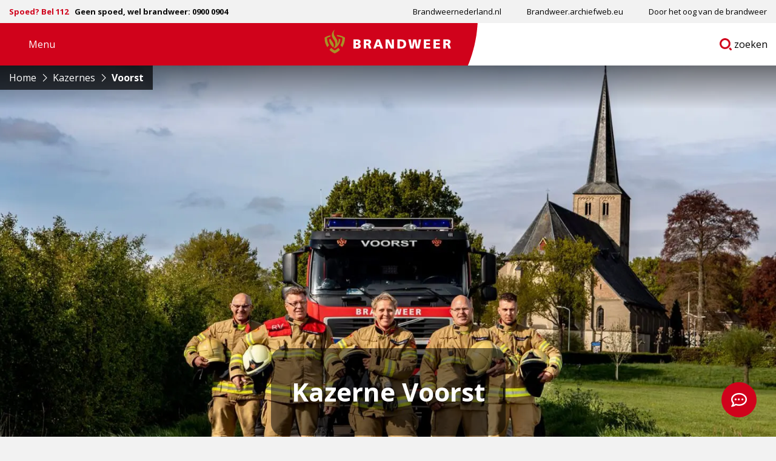

--- FILE ---
content_type: text/html; charset=UTF-8
request_url: https://www.brandweer.nl/kazerne/voorst/
body_size: 29589
content:

<!doctype html>
<html class="no-js" lang="nl-NL" >
	<head><meta charset="utf-8" /><script>if(navigator.userAgent.match(/MSIE|Internet Explorer/i)||navigator.userAgent.match(/Trident\/7\..*?rv:11/i)){var href=document.location.href;if(!href.match(/[?&]nowprocket/)){if(href.indexOf("?")==-1){if(href.indexOf("#")==-1){document.location.href=href+"?nowprocket=1"}else{document.location.href=href.replace("#","?nowprocket=1#")}}else{if(href.indexOf("#")==-1){document.location.href=href+"&nowprocket=1"}else{document.location.href=href.replace("#","&nowprocket=1#")}}}}</script><script>(()=>{class RocketLazyLoadScripts{constructor(){this.v="2.0.4",this.userEvents=["keydown","keyup","mousedown","mouseup","mousemove","mouseover","mouseout","touchmove","touchstart","touchend","touchcancel","wheel","click","dblclick","input"],this.attributeEvents=["onblur","onclick","oncontextmenu","ondblclick","onfocus","onmousedown","onmouseenter","onmouseleave","onmousemove","onmouseout","onmouseover","onmouseup","onmousewheel","onscroll","onsubmit"]}async t(){this.i(),this.o(),/iP(ad|hone)/.test(navigator.userAgent)&&this.h(),this.u(),this.l(this),this.m(),this.k(this),this.p(this),this._(),await Promise.all([this.R(),this.L()]),this.lastBreath=Date.now(),this.S(this),this.P(),this.D(),this.O(),this.M(),await this.C(this.delayedScripts.normal),await this.C(this.delayedScripts.defer),await this.C(this.delayedScripts.async),await this.T(),await this.F(),await this.j(),await this.A(),window.dispatchEvent(new Event("rocket-allScriptsLoaded")),this.everythingLoaded=!0,this.lastTouchEnd&&await new Promise(t=>setTimeout(t,500-Date.now()+this.lastTouchEnd)),this.I(),this.H(),this.U(),this.W()}i(){this.CSPIssue=sessionStorage.getItem("rocketCSPIssue"),document.addEventListener("securitypolicyviolation",t=>{this.CSPIssue||"script-src-elem"!==t.violatedDirective||"data"!==t.blockedURI||(this.CSPIssue=!0,sessionStorage.setItem("rocketCSPIssue",!0))},{isRocket:!0})}o(){window.addEventListener("pageshow",t=>{this.persisted=t.persisted,this.realWindowLoadedFired=!0},{isRocket:!0}),window.addEventListener("pagehide",()=>{this.onFirstUserAction=null},{isRocket:!0})}h(){let t;function e(e){t=e}window.addEventListener("touchstart",e,{isRocket:!0}),window.addEventListener("touchend",function i(o){o.changedTouches[0]&&t.changedTouches[0]&&Math.abs(o.changedTouches[0].pageX-t.changedTouches[0].pageX)<10&&Math.abs(o.changedTouches[0].pageY-t.changedTouches[0].pageY)<10&&o.timeStamp-t.timeStamp<200&&(window.removeEventListener("touchstart",e,{isRocket:!0}),window.removeEventListener("touchend",i,{isRocket:!0}),"INPUT"===o.target.tagName&&"text"===o.target.type||(o.target.dispatchEvent(new TouchEvent("touchend",{target:o.target,bubbles:!0})),o.target.dispatchEvent(new MouseEvent("mouseover",{target:o.target,bubbles:!0})),o.target.dispatchEvent(new PointerEvent("click",{target:o.target,bubbles:!0,cancelable:!0,detail:1,clientX:o.changedTouches[0].clientX,clientY:o.changedTouches[0].clientY})),event.preventDefault()))},{isRocket:!0})}q(t){this.userActionTriggered||("mousemove"!==t.type||this.firstMousemoveIgnored?"keyup"===t.type||"mouseover"===t.type||"mouseout"===t.type||(this.userActionTriggered=!0,this.onFirstUserAction&&this.onFirstUserAction()):this.firstMousemoveIgnored=!0),"click"===t.type&&t.preventDefault(),t.stopPropagation(),t.stopImmediatePropagation(),"touchstart"===this.lastEvent&&"touchend"===t.type&&(this.lastTouchEnd=Date.now()),"click"===t.type&&(this.lastTouchEnd=0),this.lastEvent=t.type,t.composedPath&&t.composedPath()[0].getRootNode()instanceof ShadowRoot&&(t.rocketTarget=t.composedPath()[0]),this.savedUserEvents.push(t)}u(){this.savedUserEvents=[],this.userEventHandler=this.q.bind(this),this.userEvents.forEach(t=>window.addEventListener(t,this.userEventHandler,{passive:!1,isRocket:!0})),document.addEventListener("visibilitychange",this.userEventHandler,{isRocket:!0})}U(){this.userEvents.forEach(t=>window.removeEventListener(t,this.userEventHandler,{passive:!1,isRocket:!0})),document.removeEventListener("visibilitychange",this.userEventHandler,{isRocket:!0}),this.savedUserEvents.forEach(t=>{(t.rocketTarget||t.target).dispatchEvent(new window[t.constructor.name](t.type,t))})}m(){const t="return false",e=Array.from(this.attributeEvents,t=>"data-rocket-"+t),i="["+this.attributeEvents.join("],[")+"]",o="[data-rocket-"+this.attributeEvents.join("],[data-rocket-")+"]",s=(e,i,o)=>{o&&o!==t&&(e.setAttribute("data-rocket-"+i,o),e["rocket"+i]=new Function("event",o),e.setAttribute(i,t))};new MutationObserver(t=>{for(const n of t)"attributes"===n.type&&(n.attributeName.startsWith("data-rocket-")||this.everythingLoaded?n.attributeName.startsWith("data-rocket-")&&this.everythingLoaded&&this.N(n.target,n.attributeName.substring(12)):s(n.target,n.attributeName,n.target.getAttribute(n.attributeName))),"childList"===n.type&&n.addedNodes.forEach(t=>{if(t.nodeType===Node.ELEMENT_NODE)if(this.everythingLoaded)for(const i of[t,...t.querySelectorAll(o)])for(const t of i.getAttributeNames())e.includes(t)&&this.N(i,t.substring(12));else for(const e of[t,...t.querySelectorAll(i)])for(const t of e.getAttributeNames())this.attributeEvents.includes(t)&&s(e,t,e.getAttribute(t))})}).observe(document,{subtree:!0,childList:!0,attributeFilter:[...this.attributeEvents,...e]})}I(){this.attributeEvents.forEach(t=>{document.querySelectorAll("[data-rocket-"+t+"]").forEach(e=>{this.N(e,t)})})}N(t,e){const i=t.getAttribute("data-rocket-"+e);i&&(t.setAttribute(e,i),t.removeAttribute("data-rocket-"+e))}k(t){Object.defineProperty(HTMLElement.prototype,"onclick",{get(){return this.rocketonclick||null},set(e){this.rocketonclick=e,this.setAttribute(t.everythingLoaded?"onclick":"data-rocket-onclick","this.rocketonclick(event)")}})}S(t){function e(e,i){let o=e[i];e[i]=null,Object.defineProperty(e,i,{get:()=>o,set(s){t.everythingLoaded?o=s:e["rocket"+i]=o=s}})}e(document,"onreadystatechange"),e(window,"onload"),e(window,"onpageshow");try{Object.defineProperty(document,"readyState",{get:()=>t.rocketReadyState,set(e){t.rocketReadyState=e},configurable:!0}),document.readyState="loading"}catch(t){console.log("WPRocket DJE readyState conflict, bypassing")}}l(t){this.originalAddEventListener=EventTarget.prototype.addEventListener,this.originalRemoveEventListener=EventTarget.prototype.removeEventListener,this.savedEventListeners=[],EventTarget.prototype.addEventListener=function(e,i,o){o&&o.isRocket||!t.B(e,this)&&!t.userEvents.includes(e)||t.B(e,this)&&!t.userActionTriggered||e.startsWith("rocket-")||t.everythingLoaded?t.originalAddEventListener.call(this,e,i,o):(t.savedEventListeners.push({target:this,remove:!1,type:e,func:i,options:o}),"mouseenter"!==e&&"mouseleave"!==e||t.originalAddEventListener.call(this,e,t.savedUserEvents.push,o))},EventTarget.prototype.removeEventListener=function(e,i,o){o&&o.isRocket||!t.B(e,this)&&!t.userEvents.includes(e)||t.B(e,this)&&!t.userActionTriggered||e.startsWith("rocket-")||t.everythingLoaded?t.originalRemoveEventListener.call(this,e,i,o):t.savedEventListeners.push({target:this,remove:!0,type:e,func:i,options:o})}}J(t,e){this.savedEventListeners=this.savedEventListeners.filter(i=>{let o=i.type,s=i.target||window;return e!==o||t!==s||(this.B(o,s)&&(i.type="rocket-"+o),this.$(i),!1)})}H(){EventTarget.prototype.addEventListener=this.originalAddEventListener,EventTarget.prototype.removeEventListener=this.originalRemoveEventListener,this.savedEventListeners.forEach(t=>this.$(t))}$(t){t.remove?this.originalRemoveEventListener.call(t.target,t.type,t.func,t.options):this.originalAddEventListener.call(t.target,t.type,t.func,t.options)}p(t){let e;function i(e){return t.everythingLoaded?e:e.split(" ").map(t=>"load"===t||t.startsWith("load.")?"rocket-jquery-load":t).join(" ")}function o(o){function s(e){const s=o.fn[e];o.fn[e]=o.fn.init.prototype[e]=function(){return this[0]===window&&t.userActionTriggered&&("string"==typeof arguments[0]||arguments[0]instanceof String?arguments[0]=i(arguments[0]):"object"==typeof arguments[0]&&Object.keys(arguments[0]).forEach(t=>{const e=arguments[0][t];delete arguments[0][t],arguments[0][i(t)]=e})),s.apply(this,arguments),this}}if(o&&o.fn&&!t.allJQueries.includes(o)){const e={DOMContentLoaded:[],"rocket-DOMContentLoaded":[]};for(const t in e)document.addEventListener(t,()=>{e[t].forEach(t=>t())},{isRocket:!0});o.fn.ready=o.fn.init.prototype.ready=function(i){function s(){parseInt(o.fn.jquery)>2?setTimeout(()=>i.bind(document)(o)):i.bind(document)(o)}return"function"==typeof i&&(t.realDomReadyFired?!t.userActionTriggered||t.fauxDomReadyFired?s():e["rocket-DOMContentLoaded"].push(s):e.DOMContentLoaded.push(s)),o([])},s("on"),s("one"),s("off"),t.allJQueries.push(o)}e=o}t.allJQueries=[],o(window.jQuery),Object.defineProperty(window,"jQuery",{get:()=>e,set(t){o(t)}})}P(){const t=new Map;document.write=document.writeln=function(e){const i=document.currentScript,o=document.createRange(),s=i.parentElement;let n=t.get(i);void 0===n&&(n=i.nextSibling,t.set(i,n));const c=document.createDocumentFragment();o.setStart(c,0),c.appendChild(o.createContextualFragment(e)),s.insertBefore(c,n)}}async R(){return new Promise(t=>{this.userActionTriggered?t():this.onFirstUserAction=t})}async L(){return new Promise(t=>{document.addEventListener("DOMContentLoaded",()=>{this.realDomReadyFired=!0,t()},{isRocket:!0})})}async j(){return this.realWindowLoadedFired?Promise.resolve():new Promise(t=>{window.addEventListener("load",t,{isRocket:!0})})}M(){this.pendingScripts=[];this.scriptsMutationObserver=new MutationObserver(t=>{for(const e of t)e.addedNodes.forEach(t=>{"SCRIPT"!==t.tagName||t.noModule||t.isWPRocket||this.pendingScripts.push({script:t,promise:new Promise(e=>{const i=()=>{const i=this.pendingScripts.findIndex(e=>e.script===t);i>=0&&this.pendingScripts.splice(i,1),e()};t.addEventListener("load",i,{isRocket:!0}),t.addEventListener("error",i,{isRocket:!0}),setTimeout(i,1e3)})})})}),this.scriptsMutationObserver.observe(document,{childList:!0,subtree:!0})}async F(){await this.X(),this.pendingScripts.length?(await this.pendingScripts[0].promise,await this.F()):this.scriptsMutationObserver.disconnect()}D(){this.delayedScripts={normal:[],async:[],defer:[]},document.querySelectorAll("script[type$=rocketlazyloadscript]").forEach(t=>{t.hasAttribute("data-rocket-src")?t.hasAttribute("async")&&!1!==t.async?this.delayedScripts.async.push(t):t.hasAttribute("defer")&&!1!==t.defer||"module"===t.getAttribute("data-rocket-type")?this.delayedScripts.defer.push(t):this.delayedScripts.normal.push(t):this.delayedScripts.normal.push(t)})}async _(){await this.L();let t=[];document.querySelectorAll("script[type$=rocketlazyloadscript][data-rocket-src]").forEach(e=>{let i=e.getAttribute("data-rocket-src");if(i&&!i.startsWith("data:")){i.startsWith("//")&&(i=location.protocol+i);try{const o=new URL(i).origin;o!==location.origin&&t.push({src:o,crossOrigin:e.crossOrigin||"module"===e.getAttribute("data-rocket-type")})}catch(t){}}}),t=[...new Map(t.map(t=>[JSON.stringify(t),t])).values()],this.Y(t,"preconnect")}async G(t){if(await this.K(),!0!==t.noModule||!("noModule"in HTMLScriptElement.prototype))return new Promise(e=>{let i;function o(){(i||t).setAttribute("data-rocket-status","executed"),e()}try{if(navigator.userAgent.includes("Firefox/")||""===navigator.vendor||this.CSPIssue)i=document.createElement("script"),[...t.attributes].forEach(t=>{let e=t.nodeName;"type"!==e&&("data-rocket-type"===e&&(e="type"),"data-rocket-src"===e&&(e="src"),i.setAttribute(e,t.nodeValue))}),t.text&&(i.text=t.text),t.nonce&&(i.nonce=t.nonce),i.hasAttribute("src")?(i.addEventListener("load",o,{isRocket:!0}),i.addEventListener("error",()=>{i.setAttribute("data-rocket-status","failed-network"),e()},{isRocket:!0}),setTimeout(()=>{i.isConnected||e()},1)):(i.text=t.text,o()),i.isWPRocket=!0,t.parentNode.replaceChild(i,t);else{const i=t.getAttribute("data-rocket-type"),s=t.getAttribute("data-rocket-src");i?(t.type=i,t.removeAttribute("data-rocket-type")):t.removeAttribute("type"),t.addEventListener("load",o,{isRocket:!0}),t.addEventListener("error",i=>{this.CSPIssue&&i.target.src.startsWith("data:")?(console.log("WPRocket: CSP fallback activated"),t.removeAttribute("src"),this.G(t).then(e)):(t.setAttribute("data-rocket-status","failed-network"),e())},{isRocket:!0}),s?(t.fetchPriority="high",t.removeAttribute("data-rocket-src"),t.src=s):t.src="data:text/javascript;base64,"+window.btoa(unescape(encodeURIComponent(t.text)))}}catch(i){t.setAttribute("data-rocket-status","failed-transform"),e()}});t.setAttribute("data-rocket-status","skipped")}async C(t){const e=t.shift();return e?(e.isConnected&&await this.G(e),this.C(t)):Promise.resolve()}O(){this.Y([...this.delayedScripts.normal,...this.delayedScripts.defer,...this.delayedScripts.async],"preload")}Y(t,e){this.trash=this.trash||[];let i=!0;var o=document.createDocumentFragment();t.forEach(t=>{const s=t.getAttribute&&t.getAttribute("data-rocket-src")||t.src;if(s&&!s.startsWith("data:")){const n=document.createElement("link");n.href=s,n.rel=e,"preconnect"!==e&&(n.as="script",n.fetchPriority=i?"high":"low"),t.getAttribute&&"module"===t.getAttribute("data-rocket-type")&&(n.crossOrigin=!0),t.crossOrigin&&(n.crossOrigin=t.crossOrigin),t.integrity&&(n.integrity=t.integrity),t.nonce&&(n.nonce=t.nonce),o.appendChild(n),this.trash.push(n),i=!1}}),document.head.appendChild(o)}W(){this.trash.forEach(t=>t.remove())}async T(){try{document.readyState="interactive"}catch(t){}this.fauxDomReadyFired=!0;try{await this.K(),this.J(document,"readystatechange"),document.dispatchEvent(new Event("rocket-readystatechange")),await this.K(),document.rocketonreadystatechange&&document.rocketonreadystatechange(),await this.K(),this.J(document,"DOMContentLoaded"),document.dispatchEvent(new Event("rocket-DOMContentLoaded")),await this.K(),this.J(window,"DOMContentLoaded"),window.dispatchEvent(new Event("rocket-DOMContentLoaded"))}catch(t){console.error(t)}}async A(){try{document.readyState="complete"}catch(t){}try{await this.K(),this.J(document,"readystatechange"),document.dispatchEvent(new Event("rocket-readystatechange")),await this.K(),document.rocketonreadystatechange&&document.rocketonreadystatechange(),await this.K(),this.J(window,"load"),window.dispatchEvent(new Event("rocket-load")),await this.K(),window.rocketonload&&window.rocketonload(),await this.K(),this.allJQueries.forEach(t=>t(window).trigger("rocket-jquery-load")),await this.K(),this.J(window,"pageshow");const t=new Event("rocket-pageshow");t.persisted=this.persisted,window.dispatchEvent(t),await this.K(),window.rocketonpageshow&&window.rocketonpageshow({persisted:this.persisted})}catch(t){console.error(t)}}async K(){Date.now()-this.lastBreath>45&&(await this.X(),this.lastBreath=Date.now())}async X(){return document.hidden?new Promise(t=>setTimeout(t)):new Promise(t=>requestAnimationFrame(t))}B(t,e){return e===document&&"readystatechange"===t||(e===document&&"DOMContentLoaded"===t||(e===window&&"DOMContentLoaded"===t||(e===window&&"load"===t||e===window&&"pageshow"===t)))}static run(){(new RocketLazyLoadScripts).t()}}RocketLazyLoadScripts.run()})();</script>
		<script type="rocketlazyloadscript">
			window.dataLayer = window.dataLayer || [];
		</script>
		
		<meta name="viewport" content="width=device-width, initial-scale=1.0" />
		<link rel="shortcut icon" type="image/png" href="https://www.brandweer.nl/wp-content/themes/stuurlui/assets/img/favicon.ico" />		<meta name='robots' content='index, follow, max-image-preview:large, max-snippet:-1, max-video-preview:-1' />
	<style>img:is([sizes="auto" i], [sizes^="auto," i]) { contain-intrinsic-size: 3000px 1500px }</style>
	
	<!-- This site is optimized with the Yoast SEO plugin v26.3 - https://yoast.com/wordpress/plugins/seo/ -->
	<title>Voorst - Brandweer</title>
<link data-rocket-prefetch href="https://www.googletagmanager.com" rel="dns-prefetch">
<link data-rocket-prefetch href="https://static.axept.io" rel="dns-prefetch">
<link data-rocket-prefetch href="https://www.gstatic.com" rel="dns-prefetch">
<link data-rocket-prefetch href="https://fonts.googleapis.com" rel="dns-prefetch">
<link data-rocket-prefetch href="https://cdn-eu.readspeaker.com" rel="dns-prefetch">
<link data-rocket-prefetch href="https://www.google.com" rel="dns-prefetch">
<link data-rocket-prefetch href="https://kit.fontawesome.com" rel="dns-prefetch">
<link data-rocket-prefetch href="https://unpkg.com" rel="dns-prefetch">
<link data-rocket-preload as="style" href="https://fonts.googleapis.com/css2?family=Open+Sans:wght@400;600;700;800&#038;display=swap" rel="preload">
<link href="https://fonts.googleapis.com/css2?family=Open+Sans:wght@400;600;700;800&#038;display=swap" media="print" onload="this.media=&#039;all&#039;" rel="stylesheet">
<noscript><link rel="stylesheet" href="https://fonts.googleapis.com/css2?family=Open+Sans:wght@400;600;700;800&#038;display=swap"></noscript><link rel="preload" data-rocket-preload as="image" href="https://www.brandweer.nl/wp-content/smush-webp/2021/08/280546260_3237097406574210_7176000676794091280_n-1600x800.jpg.webp" fetchpriority="high">
	<meta name="description" content="Wij zoeken mannen en vrouwen tussen de 18 en 45 jaar die wonen en bij voorkeur ook werken in Voorst. Vooral overdag zoeken we versterking." />
	<link rel="canonical" href="https://www.brandweer.nl/kazerne/voorst/" />
	<meta property="og:locale" content="nl_NL" />
	<meta property="og:type" content="article" />
	<meta property="og:title" content="Voorst - Brandweer" />
	<meta property="og:description" content="Wij zoeken mannen en vrouwen tussen de 18 en 45 jaar die wonen en bij voorkeur ook werken in Voorst. Vooral overdag zoeken we versterking." />
	<meta property="og:url" content="https://www.brandweer.nl/kazerne/voorst/" />
	<meta property="og:site_name" content="Brandweer" />
	<meta property="article:modified_time" content="2024-10-14T09:59:06+00:00" />
	<meta name="twitter:card" content="summary_large_image" />
	<script type="application/ld+json" class="yoast-schema-graph">{"@context":"https://schema.org","@graph":[{"@type":"WebPage","@id":"https://www.brandweer.nl/kazerne/voorst/","url":"https://www.brandweer.nl/kazerne/voorst/","name":"Voorst - Brandweer","isPartOf":{"@id":"https://www.brandweer.nl/#website"},"datePublished":"2021-08-18T19:08:42+00:00","dateModified":"2024-10-14T09:59:06+00:00","description":"Wij zoeken mannen en vrouwen tussen de 18 en 45 jaar die wonen en bij voorkeur ook werken in Voorst. Vooral overdag zoeken we versterking.","breadcrumb":{"@id":"https://www.brandweer.nl/kazerne/voorst/#breadcrumb"},"inLanguage":"nl-NL","potentialAction":[{"@type":"ReadAction","target":["https://www.brandweer.nl/kazerne/voorst/"]}]},{"@type":"BreadcrumbList","@id":"https://www.brandweer.nl/kazerne/voorst/#breadcrumb","itemListElement":[{"@type":"ListItem","position":1,"name":"Home","item":"https://www.brandweer.nl/"},{"@type":"ListItem","position":2,"name":"Voorst"}]},{"@type":"WebSite","@id":"https://www.brandweer.nl/#website","url":"https://www.brandweer.nl/","name":"Brandweer","description":"","potentialAction":[{"@type":"SearchAction","target":{"@type":"EntryPoint","urlTemplate":"https://www.brandweer.nl/?s={search_term_string}"},"query-input":{"@type":"PropertyValueSpecification","valueRequired":true,"valueName":"search_term_string"}}],"inLanguage":"nl-NL"}]}</script>
	<!-- / Yoast SEO plugin. -->


<link rel='dns-prefetch' href='//www.brandweer.nl' />
<link rel='dns-prefetch' href='//cdnjs.cloudflare.com' />
<link rel='dns-prefetch' href='//www.google.com' />
<link rel='dns-prefetch' href='//kit.fontawesome.com' />
<link href='https://fonts.gstatic.com' crossorigin rel='preconnect' />
<link rel="alternate" type="application/xml" title="Brandweer &raquo; feed" href="https://www.brandweer.nl/feed/" />
<link rel="alternate" type="application/xml" title="Brandweer &raquo; reacties feed" href="https://www.brandweer.nl/comments/feed/" />
<link rel="alternate" type="application/xml" title="Brandweer &raquo; Voorst reacties feed" href="https://www.brandweer.nl/kazerne/voorst/feed/" />
<style id='classic-theme-styles-inline-css'>
/*! This file is auto-generated */
.wp-block-button__link{color:#fff;background-color:#32373c;border-radius:9999px;box-shadow:none;text-decoration:none;padding:calc(.667em + 2px) calc(1.333em + 2px);font-size:1.125em}.wp-block-file__button{background:#32373c;color:#fff;text-decoration:none}
</style>
<style id='global-styles-inline-css'>
:root{--wp--preset--aspect-ratio--square: 1;--wp--preset--aspect-ratio--4-3: 4/3;--wp--preset--aspect-ratio--3-4: 3/4;--wp--preset--aspect-ratio--3-2: 3/2;--wp--preset--aspect-ratio--2-3: 2/3;--wp--preset--aspect-ratio--16-9: 16/9;--wp--preset--aspect-ratio--9-16: 9/16;--wp--preset--color--black: #000000;--wp--preset--color--cyan-bluish-gray: #abb8c3;--wp--preset--color--white: #ffffff;--wp--preset--color--pale-pink: #f78da7;--wp--preset--color--vivid-red: #cf2e2e;--wp--preset--color--luminous-vivid-orange: #ff6900;--wp--preset--color--luminous-vivid-amber: #fcb900;--wp--preset--color--light-green-cyan: #7bdcb5;--wp--preset--color--vivid-green-cyan: #00d084;--wp--preset--color--pale-cyan-blue: #8ed1fc;--wp--preset--color--vivid-cyan-blue: #0693e3;--wp--preset--color--vivid-purple: #9b51e0;--wp--preset--gradient--vivid-cyan-blue-to-vivid-purple: linear-gradient(135deg,rgba(6,147,227,1) 0%,rgb(155,81,224) 100%);--wp--preset--gradient--light-green-cyan-to-vivid-green-cyan: linear-gradient(135deg,rgb(122,220,180) 0%,rgb(0,208,130) 100%);--wp--preset--gradient--luminous-vivid-amber-to-luminous-vivid-orange: linear-gradient(135deg,rgba(252,185,0,1) 0%,rgba(255,105,0,1) 100%);--wp--preset--gradient--luminous-vivid-orange-to-vivid-red: linear-gradient(135deg,rgba(255,105,0,1) 0%,rgb(207,46,46) 100%);--wp--preset--gradient--very-light-gray-to-cyan-bluish-gray: linear-gradient(135deg,rgb(238,238,238) 0%,rgb(169,184,195) 100%);--wp--preset--gradient--cool-to-warm-spectrum: linear-gradient(135deg,rgb(74,234,220) 0%,rgb(151,120,209) 20%,rgb(207,42,186) 40%,rgb(238,44,130) 60%,rgb(251,105,98) 80%,rgb(254,248,76) 100%);--wp--preset--gradient--blush-light-purple: linear-gradient(135deg,rgb(255,206,236) 0%,rgb(152,150,240) 100%);--wp--preset--gradient--blush-bordeaux: linear-gradient(135deg,rgb(254,205,165) 0%,rgb(254,45,45) 50%,rgb(107,0,62) 100%);--wp--preset--gradient--luminous-dusk: linear-gradient(135deg,rgb(255,203,112) 0%,rgb(199,81,192) 50%,rgb(65,88,208) 100%);--wp--preset--gradient--pale-ocean: linear-gradient(135deg,rgb(255,245,203) 0%,rgb(182,227,212) 50%,rgb(51,167,181) 100%);--wp--preset--gradient--electric-grass: linear-gradient(135deg,rgb(202,248,128) 0%,rgb(113,206,126) 100%);--wp--preset--gradient--midnight: linear-gradient(135deg,rgb(2,3,129) 0%,rgb(40,116,252) 100%);--wp--preset--font-size--small: 13px;--wp--preset--font-size--medium: 20px;--wp--preset--font-size--large: 36px;--wp--preset--font-size--x-large: 42px;--wp--preset--spacing--20: 0.44rem;--wp--preset--spacing--30: 0.67rem;--wp--preset--spacing--40: 1rem;--wp--preset--spacing--50: 1.5rem;--wp--preset--spacing--60: 2.25rem;--wp--preset--spacing--70: 3.38rem;--wp--preset--spacing--80: 5.06rem;--wp--preset--shadow--natural: 6px 6px 9px rgba(0, 0, 0, 0.2);--wp--preset--shadow--deep: 12px 12px 50px rgba(0, 0, 0, 0.4);--wp--preset--shadow--sharp: 6px 6px 0px rgba(0, 0, 0, 0.2);--wp--preset--shadow--outlined: 6px 6px 0px -3px rgba(255, 255, 255, 1), 6px 6px rgba(0, 0, 0, 1);--wp--preset--shadow--crisp: 6px 6px 0px rgba(0, 0, 0, 1);}:where(.is-layout-flex){gap: 0.5em;}:where(.is-layout-grid){gap: 0.5em;}body .is-layout-flex{display: flex;}.is-layout-flex{flex-wrap: wrap;align-items: center;}.is-layout-flex > :is(*, div){margin: 0;}body .is-layout-grid{display: grid;}.is-layout-grid > :is(*, div){margin: 0;}:where(.wp-block-columns.is-layout-flex){gap: 2em;}:where(.wp-block-columns.is-layout-grid){gap: 2em;}:where(.wp-block-post-template.is-layout-flex){gap: 1.25em;}:where(.wp-block-post-template.is-layout-grid){gap: 1.25em;}.has-black-color{color: var(--wp--preset--color--black) !important;}.has-cyan-bluish-gray-color{color: var(--wp--preset--color--cyan-bluish-gray) !important;}.has-white-color{color: var(--wp--preset--color--white) !important;}.has-pale-pink-color{color: var(--wp--preset--color--pale-pink) !important;}.has-vivid-red-color{color: var(--wp--preset--color--vivid-red) !important;}.has-luminous-vivid-orange-color{color: var(--wp--preset--color--luminous-vivid-orange) !important;}.has-luminous-vivid-amber-color{color: var(--wp--preset--color--luminous-vivid-amber) !important;}.has-light-green-cyan-color{color: var(--wp--preset--color--light-green-cyan) !important;}.has-vivid-green-cyan-color{color: var(--wp--preset--color--vivid-green-cyan) !important;}.has-pale-cyan-blue-color{color: var(--wp--preset--color--pale-cyan-blue) !important;}.has-vivid-cyan-blue-color{color: var(--wp--preset--color--vivid-cyan-blue) !important;}.has-vivid-purple-color{color: var(--wp--preset--color--vivid-purple) !important;}.has-black-background-color{background-color: var(--wp--preset--color--black) !important;}.has-cyan-bluish-gray-background-color{background-color: var(--wp--preset--color--cyan-bluish-gray) !important;}.has-white-background-color{background-color: var(--wp--preset--color--white) !important;}.has-pale-pink-background-color{background-color: var(--wp--preset--color--pale-pink) !important;}.has-vivid-red-background-color{background-color: var(--wp--preset--color--vivid-red) !important;}.has-luminous-vivid-orange-background-color{background-color: var(--wp--preset--color--luminous-vivid-orange) !important;}.has-luminous-vivid-amber-background-color{background-color: var(--wp--preset--color--luminous-vivid-amber) !important;}.has-light-green-cyan-background-color{background-color: var(--wp--preset--color--light-green-cyan) !important;}.has-vivid-green-cyan-background-color{background-color: var(--wp--preset--color--vivid-green-cyan) !important;}.has-pale-cyan-blue-background-color{background-color: var(--wp--preset--color--pale-cyan-blue) !important;}.has-vivid-cyan-blue-background-color{background-color: var(--wp--preset--color--vivid-cyan-blue) !important;}.has-vivid-purple-background-color{background-color: var(--wp--preset--color--vivid-purple) !important;}.has-black-border-color{border-color: var(--wp--preset--color--black) !important;}.has-cyan-bluish-gray-border-color{border-color: var(--wp--preset--color--cyan-bluish-gray) !important;}.has-white-border-color{border-color: var(--wp--preset--color--white) !important;}.has-pale-pink-border-color{border-color: var(--wp--preset--color--pale-pink) !important;}.has-vivid-red-border-color{border-color: var(--wp--preset--color--vivid-red) !important;}.has-luminous-vivid-orange-border-color{border-color: var(--wp--preset--color--luminous-vivid-orange) !important;}.has-luminous-vivid-amber-border-color{border-color: var(--wp--preset--color--luminous-vivid-amber) !important;}.has-light-green-cyan-border-color{border-color: var(--wp--preset--color--light-green-cyan) !important;}.has-vivid-green-cyan-border-color{border-color: var(--wp--preset--color--vivid-green-cyan) !important;}.has-pale-cyan-blue-border-color{border-color: var(--wp--preset--color--pale-cyan-blue) !important;}.has-vivid-cyan-blue-border-color{border-color: var(--wp--preset--color--vivid-cyan-blue) !important;}.has-vivid-purple-border-color{border-color: var(--wp--preset--color--vivid-purple) !important;}.has-vivid-cyan-blue-to-vivid-purple-gradient-background{background: var(--wp--preset--gradient--vivid-cyan-blue-to-vivid-purple) !important;}.has-light-green-cyan-to-vivid-green-cyan-gradient-background{background: var(--wp--preset--gradient--light-green-cyan-to-vivid-green-cyan) !important;}.has-luminous-vivid-amber-to-luminous-vivid-orange-gradient-background{background: var(--wp--preset--gradient--luminous-vivid-amber-to-luminous-vivid-orange) !important;}.has-luminous-vivid-orange-to-vivid-red-gradient-background{background: var(--wp--preset--gradient--luminous-vivid-orange-to-vivid-red) !important;}.has-very-light-gray-to-cyan-bluish-gray-gradient-background{background: var(--wp--preset--gradient--very-light-gray-to-cyan-bluish-gray) !important;}.has-cool-to-warm-spectrum-gradient-background{background: var(--wp--preset--gradient--cool-to-warm-spectrum) !important;}.has-blush-light-purple-gradient-background{background: var(--wp--preset--gradient--blush-light-purple) !important;}.has-blush-bordeaux-gradient-background{background: var(--wp--preset--gradient--blush-bordeaux) !important;}.has-luminous-dusk-gradient-background{background: var(--wp--preset--gradient--luminous-dusk) !important;}.has-pale-ocean-gradient-background{background: var(--wp--preset--gradient--pale-ocean) !important;}.has-electric-grass-gradient-background{background: var(--wp--preset--gradient--electric-grass) !important;}.has-midnight-gradient-background{background: var(--wp--preset--gradient--midnight) !important;}.has-small-font-size{font-size: var(--wp--preset--font-size--small) !important;}.has-medium-font-size{font-size: var(--wp--preset--font-size--medium) !important;}.has-large-font-size{font-size: var(--wp--preset--font-size--large) !important;}.has-x-large-font-size{font-size: var(--wp--preset--font-size--x-large) !important;}
:where(.wp-block-post-template.is-layout-flex){gap: 1.25em;}:where(.wp-block-post-template.is-layout-grid){gap: 1.25em;}
:where(.wp-block-columns.is-layout-flex){gap: 2em;}:where(.wp-block-columns.is-layout-grid){gap: 2em;}
:root :where(.wp-block-pullquote){font-size: 1.5em;line-height: 1.6;}
</style>
<link rel='stylesheet' id='searchwp-live-search-css' href='https://www.brandweer.nl/wp-content/plugins/searchwp-live-ajax-search/assets/styles/style.min.css' media='all' />
<style id='searchwp-live-search-inline-css'>
.searchwp-live-search-result .searchwp-live-search-result--title a {
  font-size: 16px;
}
.searchwp-live-search-result .searchwp-live-search-result--price {
  font-size: 14px;
}
.searchwp-live-search-result .searchwp-live-search-result--add-to-cart .button {
  font-size: 14px;
}

</style>
<link rel='stylesheet' id='searchwp-forms-css' href='https://www.brandweer.nl/wp-content/plugins/searchwp/assets/css/frontend/search-forms.min.css' media='all' />
<link data-minify="1" rel='stylesheet' id='child-theme-css' href='https://www.brandweer.nl/wp-content/cache/background-css/1/www.brandweer.nl/wp-content/cache/min/1/wp-content/themes/stuurlui/assets/css/style-1768575029822.css?ver=1768812157&wpr_t=1769153310' media='all' />
<script type="rocketlazyloadscript" data-rocket-src="https://www.brandweer.nl/wp-includes/js/dist/vendor/regenerator-runtime.min.js" id="regenerator-runtime-js" data-rocket-defer defer></script>
<script data-minify="1" data-cookieconsent="ignore" src="https://www.brandweer.nl/wp-content/cache/min/1/ajax/libs/jquery/3.6.0/jquery.min.js?ver=1765971396" id="jquery-js"></script>
<script type="rocketlazyloadscript" data-rocket-src="https://www.brandweer.nl/wp-content/plugins/content-notify/vendor/select2/dist/js/select2.full.min.js" id="content-notify-select2-js" data-rocket-defer defer></script>
<script id="content-notify-public-js-extra">
var cn_object = {"ajaxurl":"https:\/\/www.brandweer.nl\/wp-admin\/admin-ajax.php","nonce":"61633765dc","select2_placeholder":"Type to search...","alert_error":"Something went wrong. Please try again.","alert_verification":"Are you sure you want to send a new verification email to yourself?","alert_pause":"Are you sure you want to pause this subscription?","text_resume":"Resume","alert_resume":"Are you sure you want to resume this subscription?","text_pause":"Pause","alert_unsubscribe":"Are you sure you want to unsubscribe from this?","alert_unsubscribe_all":"Are you sure you want to unsubscribe from everything? This action is irreversible.","alert_subscriptions_none":"You do not have any email subscriptions."};
</script>
<script type="rocketlazyloadscript" data-minify="1" data-rocket-src="https://www.brandweer.nl/wp-content/cache/min/1/wp-content/plugins/content-notify/public/js/cn-public.js?ver=1765971396" id="content-notify-public-js" data-rocket-defer defer></script>
	<!-- dataLayer object -->
	<script type="rocketlazyloadscript">
	dataLayer = [{
		'userType': 'extern',
		'pageRegion': 'Noord- en Oost-Gelderland',
		'pageCategory': 'Kazerne'
	}];
	</script>
	<!-- End dataLayer object -->
	<link rel="https://api.w.org/" href="https://www.brandweer.nl/wp-json/" /><link rel="alternate" title="JSON" type="application/json" href="https://www.brandweer.nl/wp-json/wp/v2/kazerne/1627" /><link rel="EditURI" type="application/rsd+xml" title="RSD" href="https://www.brandweer.nl/xmlrpc.php?rsd" />
<meta name="generator" content="WordPress 6.8.3" />
<link rel='shortlink' href='https://www.brandweer.nl/?p=1627' />
<link rel="alternate" title="oEmbed (JSON)" type="application/json+oembed" href="https://www.brandweer.nl/wp-json/oembed/1.0/embed?url=https%3A%2F%2Fwww.brandweer.nl%2Fkazerne%2Fvoorst%2F" />
<link rel="alternate" title="oEmbed (XML)" type="text/xml+oembed" href="https://www.brandweer.nl/wp-json/oembed/1.0/embed?url=https%3A%2F%2Fwww.brandweer.nl%2Fkazerne%2Fvoorst%2F&#038;format=xml" />
		<script>
		document.addEventListener('DOMContentLoaded', function() {
				if (typeof FWP !== 'undefined') {
					document.addEventListener('facetwp-loaded', function() {
						if (FWP.loaded) {
							var searchTemplates = document.querySelectorAll('.facetwp-template[data-name="search"]');
							searchTemplates.forEach(function(template) {
									template.classList.add('visible');
							});

							var filterWraps = document.querySelectorAll('.search .filterwrap');
							filterWraps.forEach(function(filterWrap) {
									filterWrap.classList.add('visible');
							});

							var resultAmountWraps = document.querySelectorAll('.search .resultamountwrap');
							resultAmountWraps.forEach(function(resultAmountWrap) {
									resultAmountWrap.classList.add('visible');
							});

							var pagers = document.querySelectorAll('.search .facetwp-type-pager');
							pagers.forEach(function(pager) {
									pager.classList.add('visible');
							});
						}
					});
				} else {
					console.warn('FacetWP is not loaded or FWP is undefined.');
				}
		});
		</script>
		<noscript><style id="rocket-lazyload-nojs-css">.rll-youtube-player, [data-lazy-src]{display:none !important;}</style></noscript>				<link rel="preconnect" href="https://fonts.googleapis.com">
		<link rel="preconnect" href="https://fonts.gstatic.com" crossorigin>
		
						<!-- Google Tag Manager -->
		<script type="rocketlazyloadscript">
			(function(w,d,s,l,i){w[l]=w[l]||[];w[l].push({'gtm.start':
			new Date().getTime(),event:'gtm.js'});var f=d.getElementsByTagName(s)[0],
			j=d.createElement(s),dl=l!='dataLayer'?'&l='+l:'';j.async=true;j.src=
			'https://www.googletagmanager.com/gtm.js?id='+i+dl;f.parentNode.insertBefore(j,f);
			})(window,document,'script','dataLayer','GTM-PCZNC22');
		</script>
		<!-- End Google Tag Manager -->
	<style id="rocket-lazyrender-inline-css">[data-wpr-lazyrender] {content-visibility: auto;}</style><style id="wpr-lazyload-bg-container"></style><style id="wpr-lazyload-bg-exclusion">#header .mainbar .innerwrap>div.leftwrap:after{--wpr-bg-f2e69b43-1a65-42b5-9fca-12d1a5c7d50d: url('https://www.brandweer.nl/wp-content/themes/stuurlui/assets/img/ronding-nav.svg');}</style>
<noscript>
<style id="wpr-lazyload-bg-nostyle">.front-hero{--wpr-bg-29c52d18-c2c3-4c55-b408-3b480aab858c: url('https://www.brandweer.nl/wp-content/themes/stuurlui/assets/images/demo/hero-bg-foundation-6-small.svg');}.front-hero{--wpr-bg-ef8a1c5c-952f-4b86-80ff-b08af1e3f782: url('https://www.brandweer.nl/wp-content/themes/stuurlui/assets/images/demo/hero-bg-foundation-6-large.svg');}.facetwp-checkbox{--wpr-bg-ab34c6c5-13c7-452a-a690-9f0af1f1cbb8: url('https://www.brandweer.nl/wp-content/plugins/facetwp/assets/images/checkbox.png');}.facetwp-radio{--wpr-bg-19bb3b6b-1b8d-4350-a660-4b255680ddc3: url('https://www.brandweer.nl/wp-content/plugins/facetwp/assets/images/radio.png');}.facetwp-icon:before{--wpr-bg-332d7ff9-27fc-421a-a888-5c23a3122e1c: url('https://www.brandweer.nl/wp-content/plugins/facetwp/assets/images/icon-search.png');}.powered-by-google{--wpr-bg-39251bc3-8f8b-442c-a677-8c4beb714f7c: url('https://www.brandweer.nl/wp-content/plugins/facetwp/assets/images/powered-by-google.png');}button.mfp-arrow::after{--wpr-bg-8fa31d58-32c0-49eb-b081-2381401d9bfb: url('https://www.brandweer.nl/wp-content/themes/stuurlui/assets/img/arrow-red.svg');}button.mfp-arrow:hover::after{--wpr-bg-1938245a-73cd-4795-ab22-bb1146ad2504: url('https://www.brandweer.nl/wp-content/themes/stuurlui/assets/img/arrow.svg');}#CybotCookiebotDialogPoweredbyLink{--wpr-bg-f9e81815-85e7-47f6-a6f3-eae2962a159d: url('https://www.brandweer.nl/wp-content/themes/stuurlui/assets/img/favicon.ico');}#CybotCookiebotDialogPoweredbyImage{--wpr-bg-71f51f5b-af7b-466b-88af-eddf4d6fa382: url('https://www.brandweer.nl/wp-content/themes/stuurlui/assets/img/logo.svg');}.facetwp-checkbox.checked{--wpr-bg-e46dbe29-078c-4edb-ab7c-ca296039bf8b: url('https://www.brandweer.nl/wp-content/plugins/facetwp/assets/images/checkbox-on.png');}.facetwp-radio.checked{--wpr-bg-60c91a45-87bf-47b5-8330-d8cb3455c395: url('https://www.brandweer.nl/wp-content/plugins/facetwp/assets/images/radio-on.png');}.facetwp-icon.locate-me:before{--wpr-bg-d3e1ce24-2758-4c29-83a9-895d9f5fb28e: url('https://www.brandweer.nl/wp-content/plugins/facetwp/assets/images/icon-locate.png');}.facetwp-icon.f-reset:before{--wpr-bg-6b504145-e494-4905-8cac-de70d00b2128: url('https://www.brandweer.nl/wp-content/plugins/facetwp/assets/images/icon-close.png');}.facetwp-icon.f-loading:before{--wpr-bg-74c831b0-6a52-429d-8e65-3472473df91d: url('https://www.brandweer.nl/wp-content/plugins/facetwp/assets/images/loading.png');}.facetwp-selections .facetwp-selection-value{--wpr-bg-f1a84d09-cf8e-4c6c-b886-183df55175f5: url('https://www.brandweer.nl/wp-content/plugins/facetwp/assets/images/icon-close.png');}.searchwp-live-search-results .livesearch-result-list .searchwp-live-search-result .resultitem::after{--wpr-bg-34be1a81-2945-4bb1-99f4-d09441bb4ae8: url('https://www.brandweer.nl/wp-content/themes/stuurlui/assets/img/arrow-dark.svg');}.searchwp-live-search-results .livesearch-result-list .searchwp-live-search-result .resultitem:hover::after{--wpr-bg-c7842426-13c4-4923-a191-c4232e94db8f: url('https://www.brandweer.nl/wp-content/themes/stuurlui/assets/img/arrow-red.svg');}.searchwp-live-search-results .livesearch-result-list .searchwp-live-search-result .resultitem.submitform::after{--wpr-bg-0f8497ef-307d-44ee-982e-85b0e983caa3: url('https://www.brandweer.nl/wp-content/themes/stuurlui/assets/img/arrow-dark.svg');}.searchwp-live-search-results .livesearch-result-list .searchwp-live-search-result .resultitem.submitform:focus::after,.searchwp-live-search-results .livesearch-result-list .searchwp-live-search-result .resultitem.submitform:hover::after{--wpr-bg-7aa7492f-a84c-4ec2-80d7-0290fed79f7f: url('https://www.brandweer.nl/wp-content/themes/stuurlui/assets/img/arrow-red.svg');}.btn.red.arrow::before,.facetwp-type-pager button.red.arrow::before{--wpr-bg-0da771ed-3bf3-4f84-8f0d-ed72358a178c: url('https://www.brandweer.nl/wp-content/themes/stuurlui/assets/img/arrow.svg');}.btn.red:hover.arrow::before,.facetwp-type-pager button.red:hover.arrow::before{--wpr-bg-11de35ef-d65f-45b0-aadd-4e17c4b78f23: url('https://www.brandweer.nl/wp-content/themes/stuurlui/assets/img/arrow-red.svg');}.btn.blue.arrow::before,.facetwp-type-pager button.blue.arrow::before{--wpr-bg-0a4a87b0-0273-4f0d-8cec-68adac3df050: url('https://www.brandweer.nl/wp-content/themes/stuurlui/assets/img/arrow.svg');}.btn.blue:hover.arrow::before,.facetwp-type-pager button.blue:hover.arrow::before{--wpr-bg-eb9119db-e783-42fc-be15-20667ccb23d8: url('https://www.brandweer.nl/wp-content/themes/stuurlui/assets/img/arrow-blue.svg');}.btn.ghost.arrow::before,.facetwp-type-pager button.ghost.arrow::before{--wpr-bg-3934ce4e-dbbb-44e3-a5e5-209e1613c337: url('https://www.brandweer.nl/wp-content/themes/stuurlui/assets/img/arrow.svg');}.btn.ghost.arrow:hover::before,.facetwp-type-pager button.ghost.arrow:hover::before{--wpr-bg-4ae5d5f3-0a28-4f2f-911c-36c858139bb1: url('https://www.brandweer.nl/wp-content/themes/stuurlui/assets/img/arrow-dark.svg');}.btn.arrow::before,.facetwp-type-pager button.arrow::before{--wpr-bg-68f901a4-3e69-4ddf-8fc0-41370b17fa14: url('https://www.brandweer.nl/wp-content/themes/stuurlui/assets/img/arrow-dark.svg');}.btn.arrow:hover::before,.facetwp-type-pager button.arrow:hover::before{--wpr-bg-4a5a1d2e-9f69-4827-a085-d3674cd539a2: url('https://www.brandweer.nl/wp-content/themes/stuurlui/assets/img/arrow.svg');}.buttons-404 .inner .btn.ghost:before{--wpr-bg-730e16b2-1ebf-4077-a0b6-2f0525447f59: url('https://www.brandweer.nl/wp-content/themes/stuurlui/assets/img/arrow-dark.svg');}.resetfilters::before{--wpr-bg-7eda0f7e-d111-4747-9536-59ff3a8f5d19: url('https://www.brandweer.nl/wp-content/themes/stuurlui/assets/img/close-red.svg');}.anchormenu .inner ul.childpages-menu>li>ul>li>a:before{--wpr-bg-ab9052f6-a5b1-4295-a4eb-f9bd0440a061: url('https://www.brandweer.nl/wp-content/themes/stuurlui/assets/img/arrow-dark.svg');}.header .strl-youtube-wrapper .strl-youtube-placeholder.header-video-placeholder .strl-youtube-btn::after,.section.header .strl-youtube-wrapper .strl-youtube-placeholder.header-video-placeholder .strl-youtube-btn::after{--wpr-bg-04827932-bac8-437d-a10e-95721cff34a8: url('https://www.brandweer.nl/wp-content/themes/stuurlui/assets/img/icon-play.svg');}#header .mainbar .innerwrap>div.leftwrap>div .offcanvastoggle{--wpr-bg-e0372ade-e644-44d6-9a72-7ca6435b03d4: url('https://www.brandweer.nl/wp-content/themes/stuurlui/assets/img/hamburger.svg');}#footer .widgets .inner.questiontext div.questionimage{--wpr-bg-3b30cb30-4daf-4bf1-84c1-76c154c9d81a: url('https://www.brandweer.nl/wp-content/themes/stuurlui/assets/img/chat-icon.svg');}#footer .widgets details .menu li a::before{--wpr-bg-ed29680b-9706-45fe-8b0e-e6e209ecf760: url('https://www.brandweer.nl/wp-content/themes/stuurlui/assets/img/arrow.svg');}body.page-template-page-bocas .footer .menu a::before{--wpr-bg-8725e219-7ba3-4375-a27e-7c524f2ad1f9: url('https://www.brandweer.nl/wp-content/themes/stuurlui/assets/img/arrow.svg');}.anchor-menu ul.sub-menu li a::before{--wpr-bg-488be939-4bfe-4cb1-a73f-a3b0611bf2fd: url('https://www.brandweer.nl/wp-content/themes/stuurlui/assets/img/arrow-dark.svg');}.grid-card.grid-card-search .inner:after{--wpr-bg-45dd5543-6160-41e9-9720-ae87a1c314dc: url('https://www.brandweer.nl/wp-content/themes/stuurlui/assets/img/arrow-red.svg');}.grid-card.grid-card-event .inner:hover .btn.icon::before,.grid-card.grid-card-vacancy .inner:hover .btn.icon::before{--wpr-bg-34cd2c1c-1a65-4ff5-9bbf-e8f1c0c147a8: url('https://www.brandweer.nl/wp-content/themes/stuurlui/assets/img/arrow-red.svg');}.grid-card.grid-card-event .inner:hover .btn.icon::before,.grid-card.grid-card-vacancy .inner:hover .btn.icon::before{--wpr-bg-f55ab4cb-bc29-417b-bb72-037e41a5dca0: url('https://www.brandweer.nl/wp-content/themes/stuurlui/assets/img/arrow-red.svg');}.grid-card.grid-card-news-portrait .inner .itemcontent::after,.grid-card.grid-card-toolkit-portrait .inner .itemcontent::after{--wpr-bg-4953fb68-96af-4a39-aa99-06f8241e37e8: url('https://www.brandweer.nl/wp-content/themes/stuurlui/assets/img/arrow-red.svg');}.grid-card.grid-card-folder .inner .itemcontent>div a::before{--wpr-bg-8b34bd2a-800e-4be8-9e74-bb3a9d96757a: url('https://www.brandweer.nl/wp-content/themes/stuurlui/assets/img/arrow-dark.svg');}.grid-card.grid-card-folder .inner .itemcontent>div a::before{--wpr-bg-b0c445d2-aef5-4519-ba7e-dbdf43108e15: url('https://www.brandweer.nl/wp-content/themes/stuurlui/assets/img/arrow-dark.svg');}.grid-card.grid-card-news .inner .itemcontent::after,.grid-card.grid-card-toolkit .inner .itemcontent::after{--wpr-bg-3dcc4c89-8764-4759-85cc-be01a5e57493: url('https://www.brandweer.nl/wp-content/themes/stuurlui/assets/img/arrow-red.svg');}.pagingrow .facetwp-type-pager .facetwp-load-more::before{--wpr-bg-dc32a565-2f6d-4f28-a7c4-0f3b729bd8a1: url('https://www.brandweer.nl/wp-content/themes/stuurlui/assets/img/arrow-dark.svg');}.pagingrow .facetwp-type-pager .facetwp-load-more::before{--wpr-bg-ea54aa9e-e5a3-4838-bc9e-debb936e348c: url('https://www.brandweer.nl/wp-content/themes/stuurlui/assets/img/arrow-dark.svg');}.grid-card-download .inner .titlewrap .download-toggle-btn{--wpr-bg-e61b4cbe-e5bb-4f98-944b-b130ffffe6c5: url('https://www.brandweer.nl/wp-content/themes/stuurlui/assets/img/icon-angle-down.svg');}.grid-card-download .inner .text .downloadlist li .btn::after{--wpr-bg-9e03d960-ed12-4a87-89c0-91e56a7cd2dc: url('https://www.brandweer.nl/wp-content/themes/stuurlui/assets/img/arrow.svg');}.grid-card-download .inner .text .downloadlist li .btn:hover::after{--wpr-bg-1a4e1467-464b-4644-a4a4-67a8e2e1ce3e: url('https://www.brandweer.nl/wp-content/themes/stuurlui/assets/img/arrow-red.svg');}.materialcard .controls button::after{--wpr-bg-5be9943a-a033-4299-b814-9494a433bcdf: url('https://www.brandweer.nl/wp-content/themes/stuurlui/assets/img/icon-angle-down.svg');}.grid-card.grid-card-search .inner::after{--wpr-bg-09fcfdca-fcd6-47d3-b939-eaca6c335e9f: url('https://www.brandweer.nl/wp-content/themes/stuurlui/assets/img/arrow-red.svg');}.grid-card.grid-card-news .inner .itemcontent::after{--wpr-bg-85e44b57-3d9e-43cf-9635-0c04b9d42a8b: url('https://www.brandweer.nl/wp-content/themes/stuurlui/assets/img/arrow-red.svg');}div.gform_wrapper form .gform_footer input[type=submit].button,div.gform_wrapper form .gform_page_footer input[type=submit].button{--wpr-bg-c595799c-08ca-48d9-9b9c-3f3a0113d300: url('https://www.brandweer.nl/wp-content/themes/stuurlui/assets/img/arrow.svg');}div.gform_wrapper form .gform_footer input[type=submit].button:hover,div.gform_wrapper form .gform_page_footer input[type=submit].button:hover{--wpr-bg-16b1fcbb-5edb-41e6-a17c-c118da866645: url('https://www.brandweer.nl/wp-content/themes/stuurlui/assets/img/arrow-red.svg');}.header .alreadyplayed i,.header .playvideo i,.header .playvimeo i,.header .stopvideo i,.header .stopvimeo i{--wpr-bg-364d8b66-d20c-42d2-b93c-c4ecd5ef4ca5: url('https://www.brandweer.nl/wp-content/themes/stuurlui/assets/img/icon-play.svg');}.links .inner ul.linklist li a:not(.external)::before{--wpr-bg-2f8e3823-5920-421a-a3d3-dddaff7f52d2: url('https://www.brandweer.nl/wp-content/themes/stuurlui/assets/img/arrow-dark.svg');}.regionpopup div.facetwp-facet[data-name=functions_filters]>div.facetwp-checkbox:before,.regionpopup div.facetwp-facet[data-name=functions_filters]>div.facetwp-radio:before,.regionpopup div.facetwp-facet[data-name=material_filter]>div.facetwp-checkbox:before,.regionpopup div.facetwp-facet[data-name=material_filter]>div.facetwp-radio:before{--wpr-bg-0d6522a6-5c24-4094-b51b-7316ef41fc76: url('https://www.brandweer.nl/wp-content/themes/stuurlui/assets/img/arrow-dark.svg');}.snippets .block.checklist .list .linklist>li>a:not(.external)::before,.snippets .block.links .list .linklist>li>a:not(.external)::before{--wpr-bg-d38f1348-f231-4d47-a4aa-314c7afea7c3: url('https://www.brandweer.nl/wp-content/themes/stuurlui/assets/img/arrow.svg');}.snippets .block.contact-persoon .inner .info a::before{--wpr-bg-b7ab31ec-cbf5-489a-8965-b41503dc9486: url('https://www.brandweer.nl/wp-content/themes/stuurlui/assets/img/arrow.svg');}.linklist>li>a:not(.external)::before{--wpr-bg-1692d9ba-bbb8-46ce-8c3a-39ea2da5ac0c: url('https://www.brandweer.nl/wp-content/themes/stuurlui/assets/img/arrow-dark.svg');}.subjects #search .innerwrap .facetwp-type-autocomplete .fcomplete-wrap .fcomplete-result:after,.subjects #search .innerwrap .facetwp-type-autocomplete .fcomplete-wrap .fcomplete-status:after{--wpr-bg-42180437-ee0a-47b8-b508-61dc0fc9e97d: url('https://www.brandweer.nl/wp-content/themes/stuurlui/assets/img/arrow-dark.svg');}.subjects #search .innerwrap .facetwp-type-autocomplete .fcomplete-wrap .fcomplete-result:hover:after,.subjects #search .innerwrap .facetwp-type-autocomplete .fcomplete-wrap .fcomplete-status:hover:after{--wpr-bg-e0619441-8289-4a1d-9e2f-52cf58074969: url('https://www.brandweer.nl/wp-content/themes/stuurlui/assets/img/arrow-red.svg');}.textmedia .inner.text .buttonwrap .ghost:before{--wpr-bg-45d201e5-c95d-4ec6-a308-29a36a729793: url('https://www.brandweer.nl/wp-content/themes/stuurlui/assets/img/arrow-red.svg');}.textmedia .inner.text .buttonwrap .ghost:hover:before{--wpr-bg-5bc04dac-00c8-40d5-8fa9-7e43077f167b: url('https://www.brandweer.nl/wp-content/themes/stuurlui/assets/img/arrow.svg');}.textslider .subject-slider .item .slide-content:before{--wpr-bg-d2f5f0ec-33c2-4e0a-879a-8e08f96cc491: url('https://www.brandweer.nl/wp-content/themes/stuurlui/assets/img/ic-info.png');}.download-item.standard::after{--wpr-bg-f203c81f-239d-48ba-b128-ccadc6ee2578: url('https://www.brandweer.nl/wp-content/themes/stuurlui/assets/img/arrow-red.svg');}</style>
</noscript>
<script type="application/javascript">const rocket_pairs = [{"selector":".front-hero","style":".front-hero{--wpr-bg-29c52d18-c2c3-4c55-b408-3b480aab858c: url('https:\/\/www.brandweer.nl\/wp-content\/themes\/stuurlui\/assets\/images\/demo\/hero-bg-foundation-6-small.svg');}","hash":"29c52d18-c2c3-4c55-b408-3b480aab858c","url":"https:\/\/www.brandweer.nl\/wp-content\/themes\/stuurlui\/assets\/images\/demo\/hero-bg-foundation-6-small.svg"},{"selector":".front-hero","style":".front-hero{--wpr-bg-ef8a1c5c-952f-4b86-80ff-b08af1e3f782: url('https:\/\/www.brandweer.nl\/wp-content\/themes\/stuurlui\/assets\/images\/demo\/hero-bg-foundation-6-large.svg');}","hash":"ef8a1c5c-952f-4b86-80ff-b08af1e3f782","url":"https:\/\/www.brandweer.nl\/wp-content\/themes\/stuurlui\/assets\/images\/demo\/hero-bg-foundation-6-large.svg"},{"selector":".facetwp-checkbox","style":".facetwp-checkbox{--wpr-bg-ab34c6c5-13c7-452a-a690-9f0af1f1cbb8: url('https:\/\/www.brandweer.nl\/wp-content\/plugins\/facetwp\/assets\/images\/checkbox.png');}","hash":"ab34c6c5-13c7-452a-a690-9f0af1f1cbb8","url":"https:\/\/www.brandweer.nl\/wp-content\/plugins\/facetwp\/assets\/images\/checkbox.png"},{"selector":".facetwp-radio","style":".facetwp-radio{--wpr-bg-19bb3b6b-1b8d-4350-a660-4b255680ddc3: url('https:\/\/www.brandweer.nl\/wp-content\/plugins\/facetwp\/assets\/images\/radio.png');}","hash":"19bb3b6b-1b8d-4350-a660-4b255680ddc3","url":"https:\/\/www.brandweer.nl\/wp-content\/plugins\/facetwp\/assets\/images\/radio.png"},{"selector":".facetwp-icon","style":".facetwp-icon:before{--wpr-bg-332d7ff9-27fc-421a-a888-5c23a3122e1c: url('https:\/\/www.brandweer.nl\/wp-content\/plugins\/facetwp\/assets\/images\/icon-search.png');}","hash":"332d7ff9-27fc-421a-a888-5c23a3122e1c","url":"https:\/\/www.brandweer.nl\/wp-content\/plugins\/facetwp\/assets\/images\/icon-search.png"},{"selector":".powered-by-google","style":".powered-by-google{--wpr-bg-39251bc3-8f8b-442c-a677-8c4beb714f7c: url('https:\/\/www.brandweer.nl\/wp-content\/plugins\/facetwp\/assets\/images\/powered-by-google.png');}","hash":"39251bc3-8f8b-442c-a677-8c4beb714f7c","url":"https:\/\/www.brandweer.nl\/wp-content\/plugins\/facetwp\/assets\/images\/powered-by-google.png"},{"selector":"button.mfp-arrow","style":"button.mfp-arrow::after{--wpr-bg-8fa31d58-32c0-49eb-b081-2381401d9bfb: url('https:\/\/www.brandweer.nl\/wp-content\/themes\/stuurlui\/assets\/img\/arrow-red.svg');}","hash":"8fa31d58-32c0-49eb-b081-2381401d9bfb","url":"https:\/\/www.brandweer.nl\/wp-content\/themes\/stuurlui\/assets\/img\/arrow-red.svg"},{"selector":"button.mfp-arrow","style":"button.mfp-arrow:hover::after{--wpr-bg-1938245a-73cd-4795-ab22-bb1146ad2504: url('https:\/\/www.brandweer.nl\/wp-content\/themes\/stuurlui\/assets\/img\/arrow.svg');}","hash":"1938245a-73cd-4795-ab22-bb1146ad2504","url":"https:\/\/www.brandweer.nl\/wp-content\/themes\/stuurlui\/assets\/img\/arrow.svg"},{"selector":"#CybotCookiebotDialogPoweredbyLink","style":"#CybotCookiebotDialogPoweredbyLink{--wpr-bg-f9e81815-85e7-47f6-a6f3-eae2962a159d: url('https:\/\/www.brandweer.nl\/wp-content\/themes\/stuurlui\/assets\/img\/favicon.ico');}","hash":"f9e81815-85e7-47f6-a6f3-eae2962a159d","url":"https:\/\/www.brandweer.nl\/wp-content\/themes\/stuurlui\/assets\/img\/favicon.ico"},{"selector":"#CybotCookiebotDialogPoweredbyImage","style":"#CybotCookiebotDialogPoweredbyImage{--wpr-bg-71f51f5b-af7b-466b-88af-eddf4d6fa382: url('https:\/\/www.brandweer.nl\/wp-content\/themes\/stuurlui\/assets\/img\/logo.svg');}","hash":"71f51f5b-af7b-466b-88af-eddf4d6fa382","url":"https:\/\/www.brandweer.nl\/wp-content\/themes\/stuurlui\/assets\/img\/logo.svg"},{"selector":".facetwp-checkbox.checked","style":".facetwp-checkbox.checked{--wpr-bg-e46dbe29-078c-4edb-ab7c-ca296039bf8b: url('https:\/\/www.brandweer.nl\/wp-content\/plugins\/facetwp\/assets\/images\/checkbox-on.png');}","hash":"e46dbe29-078c-4edb-ab7c-ca296039bf8b","url":"https:\/\/www.brandweer.nl\/wp-content\/plugins\/facetwp\/assets\/images\/checkbox-on.png"},{"selector":".facetwp-radio.checked","style":".facetwp-radio.checked{--wpr-bg-60c91a45-87bf-47b5-8330-d8cb3455c395: url('https:\/\/www.brandweer.nl\/wp-content\/plugins\/facetwp\/assets\/images\/radio-on.png');}","hash":"60c91a45-87bf-47b5-8330-d8cb3455c395","url":"https:\/\/www.brandweer.nl\/wp-content\/plugins\/facetwp\/assets\/images\/radio-on.png"},{"selector":".facetwp-icon.locate-me","style":".facetwp-icon.locate-me:before{--wpr-bg-d3e1ce24-2758-4c29-83a9-895d9f5fb28e: url('https:\/\/www.brandweer.nl\/wp-content\/plugins\/facetwp\/assets\/images\/icon-locate.png');}","hash":"d3e1ce24-2758-4c29-83a9-895d9f5fb28e","url":"https:\/\/www.brandweer.nl\/wp-content\/plugins\/facetwp\/assets\/images\/icon-locate.png"},{"selector":".facetwp-icon.f-reset","style":".facetwp-icon.f-reset:before{--wpr-bg-6b504145-e494-4905-8cac-de70d00b2128: url('https:\/\/www.brandweer.nl\/wp-content\/plugins\/facetwp\/assets\/images\/icon-close.png');}","hash":"6b504145-e494-4905-8cac-de70d00b2128","url":"https:\/\/www.brandweer.nl\/wp-content\/plugins\/facetwp\/assets\/images\/icon-close.png"},{"selector":".facetwp-icon.f-loading","style":".facetwp-icon.f-loading:before{--wpr-bg-74c831b0-6a52-429d-8e65-3472473df91d: url('https:\/\/www.brandweer.nl\/wp-content\/plugins\/facetwp\/assets\/images\/loading.png');}","hash":"74c831b0-6a52-429d-8e65-3472473df91d","url":"https:\/\/www.brandweer.nl\/wp-content\/plugins\/facetwp\/assets\/images\/loading.png"},{"selector":".facetwp-selections .facetwp-selection-value","style":".facetwp-selections .facetwp-selection-value{--wpr-bg-f1a84d09-cf8e-4c6c-b886-183df55175f5: url('https:\/\/www.brandweer.nl\/wp-content\/plugins\/facetwp\/assets\/images\/icon-close.png');}","hash":"f1a84d09-cf8e-4c6c-b886-183df55175f5","url":"https:\/\/www.brandweer.nl\/wp-content\/plugins\/facetwp\/assets\/images\/icon-close.png"},{"selector":".searchwp-live-search-results .livesearch-result-list .searchwp-live-search-result .resultitem","style":".searchwp-live-search-results .livesearch-result-list .searchwp-live-search-result .resultitem::after{--wpr-bg-34be1a81-2945-4bb1-99f4-d09441bb4ae8: url('https:\/\/www.brandweer.nl\/wp-content\/themes\/stuurlui\/assets\/img\/arrow-dark.svg');}","hash":"34be1a81-2945-4bb1-99f4-d09441bb4ae8","url":"https:\/\/www.brandweer.nl\/wp-content\/themes\/stuurlui\/assets\/img\/arrow-dark.svg"},{"selector":".searchwp-live-search-results .livesearch-result-list .searchwp-live-search-result .resultitem","style":".searchwp-live-search-results .livesearch-result-list .searchwp-live-search-result .resultitem:hover::after{--wpr-bg-c7842426-13c4-4923-a191-c4232e94db8f: url('https:\/\/www.brandweer.nl\/wp-content\/themes\/stuurlui\/assets\/img\/arrow-red.svg');}","hash":"c7842426-13c4-4923-a191-c4232e94db8f","url":"https:\/\/www.brandweer.nl\/wp-content\/themes\/stuurlui\/assets\/img\/arrow-red.svg"},{"selector":".searchwp-live-search-results .livesearch-result-list .searchwp-live-search-result .resultitem.submitform","style":".searchwp-live-search-results .livesearch-result-list .searchwp-live-search-result .resultitem.submitform::after{--wpr-bg-0f8497ef-307d-44ee-982e-85b0e983caa3: url('https:\/\/www.brandweer.nl\/wp-content\/themes\/stuurlui\/assets\/img\/arrow-dark.svg');}","hash":"0f8497ef-307d-44ee-982e-85b0e983caa3","url":"https:\/\/www.brandweer.nl\/wp-content\/themes\/stuurlui\/assets\/img\/arrow-dark.svg"},{"selector":".searchwp-live-search-results .livesearch-result-list .searchwp-live-search-result .resultitem.submitform","style":".searchwp-live-search-results .livesearch-result-list .searchwp-live-search-result .resultitem.submitform:focus::after,.searchwp-live-search-results .livesearch-result-list .searchwp-live-search-result .resultitem.submitform:hover::after{--wpr-bg-7aa7492f-a84c-4ec2-80d7-0290fed79f7f: url('https:\/\/www.brandweer.nl\/wp-content\/themes\/stuurlui\/assets\/img\/arrow-red.svg');}","hash":"7aa7492f-a84c-4ec2-80d7-0290fed79f7f","url":"https:\/\/www.brandweer.nl\/wp-content\/themes\/stuurlui\/assets\/img\/arrow-red.svg"},{"selector":".btn.red.arrow,.facetwp-type-pager button.red.arrow","style":".btn.red.arrow::before,.facetwp-type-pager button.red.arrow::before{--wpr-bg-0da771ed-3bf3-4f84-8f0d-ed72358a178c: url('https:\/\/www.brandweer.nl\/wp-content\/themes\/stuurlui\/assets\/img\/arrow.svg');}","hash":"0da771ed-3bf3-4f84-8f0d-ed72358a178c","url":"https:\/\/www.brandweer.nl\/wp-content\/themes\/stuurlui\/assets\/img\/arrow.svg"},{"selector":".btn.red.arrow,.facetwp-type-pager button.red.arrow","style":".btn.red:hover.arrow::before,.facetwp-type-pager button.red:hover.arrow::before{--wpr-bg-11de35ef-d65f-45b0-aadd-4e17c4b78f23: url('https:\/\/www.brandweer.nl\/wp-content\/themes\/stuurlui\/assets\/img\/arrow-red.svg');}","hash":"11de35ef-d65f-45b0-aadd-4e17c4b78f23","url":"https:\/\/www.brandweer.nl\/wp-content\/themes\/stuurlui\/assets\/img\/arrow-red.svg"},{"selector":".btn.blue.arrow,.facetwp-type-pager button.blue.arrow","style":".btn.blue.arrow::before,.facetwp-type-pager button.blue.arrow::before{--wpr-bg-0a4a87b0-0273-4f0d-8cec-68adac3df050: url('https:\/\/www.brandweer.nl\/wp-content\/themes\/stuurlui\/assets\/img\/arrow.svg');}","hash":"0a4a87b0-0273-4f0d-8cec-68adac3df050","url":"https:\/\/www.brandweer.nl\/wp-content\/themes\/stuurlui\/assets\/img\/arrow.svg"},{"selector":".btn.blue.arrow,.facetwp-type-pager button.blue.arrow","style":".btn.blue:hover.arrow::before,.facetwp-type-pager button.blue:hover.arrow::before{--wpr-bg-eb9119db-e783-42fc-be15-20667ccb23d8: url('https:\/\/www.brandweer.nl\/wp-content\/themes\/stuurlui\/assets\/img\/arrow-blue.svg');}","hash":"eb9119db-e783-42fc-be15-20667ccb23d8","url":"https:\/\/www.brandweer.nl\/wp-content\/themes\/stuurlui\/assets\/img\/arrow-blue.svg"},{"selector":".btn.ghost.arrow,.facetwp-type-pager button.ghost.arrow","style":".btn.ghost.arrow::before,.facetwp-type-pager button.ghost.arrow::before{--wpr-bg-3934ce4e-dbbb-44e3-a5e5-209e1613c337: url('https:\/\/www.brandweer.nl\/wp-content\/themes\/stuurlui\/assets\/img\/arrow.svg');}","hash":"3934ce4e-dbbb-44e3-a5e5-209e1613c337","url":"https:\/\/www.brandweer.nl\/wp-content\/themes\/stuurlui\/assets\/img\/arrow.svg"},{"selector":".btn.ghost.arrow,.facetwp-type-pager button.ghost.arrow","style":".btn.ghost.arrow:hover::before,.facetwp-type-pager button.ghost.arrow:hover::before{--wpr-bg-4ae5d5f3-0a28-4f2f-911c-36c858139bb1: url('https:\/\/www.brandweer.nl\/wp-content\/themes\/stuurlui\/assets\/img\/arrow-dark.svg');}","hash":"4ae5d5f3-0a28-4f2f-911c-36c858139bb1","url":"https:\/\/www.brandweer.nl\/wp-content\/themes\/stuurlui\/assets\/img\/arrow-dark.svg"},{"selector":".btn.arrow,.facetwp-type-pager button.arrow","style":".btn.arrow::before,.facetwp-type-pager button.arrow::before{--wpr-bg-68f901a4-3e69-4ddf-8fc0-41370b17fa14: url('https:\/\/www.brandweer.nl\/wp-content\/themes\/stuurlui\/assets\/img\/arrow-dark.svg');}","hash":"68f901a4-3e69-4ddf-8fc0-41370b17fa14","url":"https:\/\/www.brandweer.nl\/wp-content\/themes\/stuurlui\/assets\/img\/arrow-dark.svg"},{"selector":".btn.arrow,.facetwp-type-pager button.arrow","style":".btn.arrow:hover::before,.facetwp-type-pager button.arrow:hover::before{--wpr-bg-4a5a1d2e-9f69-4827-a085-d3674cd539a2: url('https:\/\/www.brandweer.nl\/wp-content\/themes\/stuurlui\/assets\/img\/arrow.svg');}","hash":"4a5a1d2e-9f69-4827-a085-d3674cd539a2","url":"https:\/\/www.brandweer.nl\/wp-content\/themes\/stuurlui\/assets\/img\/arrow.svg"},{"selector":".buttons-404 .inner .btn.ghost","style":".buttons-404 .inner .btn.ghost:before{--wpr-bg-730e16b2-1ebf-4077-a0b6-2f0525447f59: url('https:\/\/www.brandweer.nl\/wp-content\/themes\/stuurlui\/assets\/img\/arrow-dark.svg');}","hash":"730e16b2-1ebf-4077-a0b6-2f0525447f59","url":"https:\/\/www.brandweer.nl\/wp-content\/themes\/stuurlui\/assets\/img\/arrow-dark.svg"},{"selector":".resetfilters","style":".resetfilters::before{--wpr-bg-7eda0f7e-d111-4747-9536-59ff3a8f5d19: url('https:\/\/www.brandweer.nl\/wp-content\/themes\/stuurlui\/assets\/img\/close-red.svg');}","hash":"7eda0f7e-d111-4747-9536-59ff3a8f5d19","url":"https:\/\/www.brandweer.nl\/wp-content\/themes\/stuurlui\/assets\/img\/close-red.svg"},{"selector":".anchormenu .inner ul.childpages-menu>li>ul>li>a","style":".anchormenu .inner ul.childpages-menu>li>ul>li>a:before{--wpr-bg-ab9052f6-a5b1-4295-a4eb-f9bd0440a061: url('https:\/\/www.brandweer.nl\/wp-content\/themes\/stuurlui\/assets\/img\/arrow-dark.svg');}","hash":"ab9052f6-a5b1-4295-a4eb-f9bd0440a061","url":"https:\/\/www.brandweer.nl\/wp-content\/themes\/stuurlui\/assets\/img\/arrow-dark.svg"},{"selector":".header .strl-youtube-wrapper .strl-youtube-placeholder.header-video-placeholder .strl-youtube-btn,.section.header .strl-youtube-wrapper .strl-youtube-placeholder.header-video-placeholder .strl-youtube-btn","style":".header .strl-youtube-wrapper .strl-youtube-placeholder.header-video-placeholder .strl-youtube-btn::after,.section.header .strl-youtube-wrapper .strl-youtube-placeholder.header-video-placeholder .strl-youtube-btn::after{--wpr-bg-04827932-bac8-437d-a10e-95721cff34a8: url('https:\/\/www.brandweer.nl\/wp-content\/themes\/stuurlui\/assets\/img\/icon-play.svg');}","hash":"04827932-bac8-437d-a10e-95721cff34a8","url":"https:\/\/www.brandweer.nl\/wp-content\/themes\/stuurlui\/assets\/img\/icon-play.svg"},{"selector":"#header .mainbar .innerwrap>div.leftwrap>div .offcanvastoggle","style":"#header .mainbar .innerwrap>div.leftwrap>div .offcanvastoggle{--wpr-bg-e0372ade-e644-44d6-9a72-7ca6435b03d4: url('https:\/\/www.brandweer.nl\/wp-content\/themes\/stuurlui\/assets\/img\/hamburger.svg');}","hash":"e0372ade-e644-44d6-9a72-7ca6435b03d4","url":"https:\/\/www.brandweer.nl\/wp-content\/themes\/stuurlui\/assets\/img\/hamburger.svg"},{"selector":"#footer .widgets .inner.questiontext div.questionimage","style":"#footer .widgets .inner.questiontext div.questionimage{--wpr-bg-3b30cb30-4daf-4bf1-84c1-76c154c9d81a: url('https:\/\/www.brandweer.nl\/wp-content\/themes\/stuurlui\/assets\/img\/chat-icon.svg');}","hash":"3b30cb30-4daf-4bf1-84c1-76c154c9d81a","url":"https:\/\/www.brandweer.nl\/wp-content\/themes\/stuurlui\/assets\/img\/chat-icon.svg"},{"selector":"#footer .widgets details .menu li a","style":"#footer .widgets details .menu li a::before{--wpr-bg-ed29680b-9706-45fe-8b0e-e6e209ecf760: url('https:\/\/www.brandweer.nl\/wp-content\/themes\/stuurlui\/assets\/img\/arrow.svg');}","hash":"ed29680b-9706-45fe-8b0e-e6e209ecf760","url":"https:\/\/www.brandweer.nl\/wp-content\/themes\/stuurlui\/assets\/img\/arrow.svg"},{"selector":"body.page-template-page-bocas .footer .menu a","style":"body.page-template-page-bocas .footer .menu a::before{--wpr-bg-8725e219-7ba3-4375-a27e-7c524f2ad1f9: url('https:\/\/www.brandweer.nl\/wp-content\/themes\/stuurlui\/assets\/img\/arrow.svg');}","hash":"8725e219-7ba3-4375-a27e-7c524f2ad1f9","url":"https:\/\/www.brandweer.nl\/wp-content\/themes\/stuurlui\/assets\/img\/arrow.svg"},{"selector":".anchor-menu ul.sub-menu li a","style":".anchor-menu ul.sub-menu li a::before{--wpr-bg-488be939-4bfe-4cb1-a73f-a3b0611bf2fd: url('https:\/\/www.brandweer.nl\/wp-content\/themes\/stuurlui\/assets\/img\/arrow-dark.svg');}","hash":"488be939-4bfe-4cb1-a73f-a3b0611bf2fd","url":"https:\/\/www.brandweer.nl\/wp-content\/themes\/stuurlui\/assets\/img\/arrow-dark.svg"},{"selector":".grid-card.grid-card-search .inner","style":".grid-card.grid-card-search .inner:after{--wpr-bg-45dd5543-6160-41e9-9720-ae87a1c314dc: url('https:\/\/www.brandweer.nl\/wp-content\/themes\/stuurlui\/assets\/img\/arrow-red.svg');}","hash":"45dd5543-6160-41e9-9720-ae87a1c314dc","url":"https:\/\/www.brandweer.nl\/wp-content\/themes\/stuurlui\/assets\/img\/arrow-red.svg"},{"selector":".grid-card.grid-card-event .inner .btn.icon,.grid-card.grid-card-vacancy .inner .btn.icon","style":".grid-card.grid-card-event .inner:hover .btn.icon::before,.grid-card.grid-card-vacancy .inner:hover .btn.icon::before{--wpr-bg-34cd2c1c-1a65-4ff5-9bbf-e8f1c0c147a8: url('https:\/\/www.brandweer.nl\/wp-content\/themes\/stuurlui\/assets\/img\/arrow-red.svg');}","hash":"34cd2c1c-1a65-4ff5-9bbf-e8f1c0c147a8","url":"https:\/\/www.brandweer.nl\/wp-content\/themes\/stuurlui\/assets\/img\/arrow-red.svg"},{"selector":".grid-card.grid-card-event .inner .btn.icon,.grid-card.grid-card-vacancy .inner .btn.icon","style":".grid-card.grid-card-event .inner:hover .btn.icon::before,.grid-card.grid-card-vacancy .inner:hover .btn.icon::before{--wpr-bg-f55ab4cb-bc29-417b-bb72-037e41a5dca0: url('https:\/\/www.brandweer.nl\/wp-content\/themes\/stuurlui\/assets\/img\/arrow-red.svg');}","hash":"f55ab4cb-bc29-417b-bb72-037e41a5dca0","url":"https:\/\/www.brandweer.nl\/wp-content\/themes\/stuurlui\/assets\/img\/arrow-red.svg"},{"selector":".grid-card.grid-card-news-portrait .inner .itemcontent,.grid-card.grid-card-toolkit-portrait .inner .itemcontent","style":".grid-card.grid-card-news-portrait .inner .itemcontent::after,.grid-card.grid-card-toolkit-portrait .inner .itemcontent::after{--wpr-bg-4953fb68-96af-4a39-aa99-06f8241e37e8: url('https:\/\/www.brandweer.nl\/wp-content\/themes\/stuurlui\/assets\/img\/arrow-red.svg');}","hash":"4953fb68-96af-4a39-aa99-06f8241e37e8","url":"https:\/\/www.brandweer.nl\/wp-content\/themes\/stuurlui\/assets\/img\/arrow-red.svg"},{"selector":".grid-card.grid-card-folder .inner .itemcontent>div a","style":".grid-card.grid-card-folder .inner .itemcontent>div a::before{--wpr-bg-8b34bd2a-800e-4be8-9e74-bb3a9d96757a: url('https:\/\/www.brandweer.nl\/wp-content\/themes\/stuurlui\/assets\/img\/arrow-dark.svg');}","hash":"8b34bd2a-800e-4be8-9e74-bb3a9d96757a","url":"https:\/\/www.brandweer.nl\/wp-content\/themes\/stuurlui\/assets\/img\/arrow-dark.svg"},{"selector":".grid-card.grid-card-folder .inner .itemcontent>div a","style":".grid-card.grid-card-folder .inner .itemcontent>div a::before{--wpr-bg-b0c445d2-aef5-4519-ba7e-dbdf43108e15: url('https:\/\/www.brandweer.nl\/wp-content\/themes\/stuurlui\/assets\/img\/arrow-dark.svg');}","hash":"b0c445d2-aef5-4519-ba7e-dbdf43108e15","url":"https:\/\/www.brandweer.nl\/wp-content\/themes\/stuurlui\/assets\/img\/arrow-dark.svg"},{"selector":".grid-card.grid-card-news .inner .itemcontent,.grid-card.grid-card-toolkit .inner .itemcontent","style":".grid-card.grid-card-news .inner .itemcontent::after,.grid-card.grid-card-toolkit .inner .itemcontent::after{--wpr-bg-3dcc4c89-8764-4759-85cc-be01a5e57493: url('https:\/\/www.brandweer.nl\/wp-content\/themes\/stuurlui\/assets\/img\/arrow-red.svg');}","hash":"3dcc4c89-8764-4759-85cc-be01a5e57493","url":"https:\/\/www.brandweer.nl\/wp-content\/themes\/stuurlui\/assets\/img\/arrow-red.svg"},{"selector":".pagingrow .facetwp-type-pager .facetwp-load-more","style":".pagingrow .facetwp-type-pager .facetwp-load-more::before{--wpr-bg-dc32a565-2f6d-4f28-a7c4-0f3b729bd8a1: url('https:\/\/www.brandweer.nl\/wp-content\/themes\/stuurlui\/assets\/img\/arrow-dark.svg');}","hash":"dc32a565-2f6d-4f28-a7c4-0f3b729bd8a1","url":"https:\/\/www.brandweer.nl\/wp-content\/themes\/stuurlui\/assets\/img\/arrow-dark.svg"},{"selector":".pagingrow .facetwp-type-pager .facetwp-load-more","style":".pagingrow .facetwp-type-pager .facetwp-load-more::before{--wpr-bg-ea54aa9e-e5a3-4838-bc9e-debb936e348c: url('https:\/\/www.brandweer.nl\/wp-content\/themes\/stuurlui\/assets\/img\/arrow-dark.svg');}","hash":"ea54aa9e-e5a3-4838-bc9e-debb936e348c","url":"https:\/\/www.brandweer.nl\/wp-content\/themes\/stuurlui\/assets\/img\/arrow-dark.svg"},{"selector":".grid-card-download .inner .titlewrap .download-toggle-btn","style":".grid-card-download .inner .titlewrap .download-toggle-btn{--wpr-bg-e61b4cbe-e5bb-4f98-944b-b130ffffe6c5: url('https:\/\/www.brandweer.nl\/wp-content\/themes\/stuurlui\/assets\/img\/icon-angle-down.svg');}","hash":"e61b4cbe-e5bb-4f98-944b-b130ffffe6c5","url":"https:\/\/www.brandweer.nl\/wp-content\/themes\/stuurlui\/assets\/img\/icon-angle-down.svg"},{"selector":".grid-card-download .inner .text .downloadlist li .btn","style":".grid-card-download .inner .text .downloadlist li .btn::after{--wpr-bg-9e03d960-ed12-4a87-89c0-91e56a7cd2dc: url('https:\/\/www.brandweer.nl\/wp-content\/themes\/stuurlui\/assets\/img\/arrow.svg');}","hash":"9e03d960-ed12-4a87-89c0-91e56a7cd2dc","url":"https:\/\/www.brandweer.nl\/wp-content\/themes\/stuurlui\/assets\/img\/arrow.svg"},{"selector":".grid-card-download .inner .text .downloadlist li .btn","style":".grid-card-download .inner .text .downloadlist li .btn:hover::after{--wpr-bg-1a4e1467-464b-4644-a4a4-67a8e2e1ce3e: url('https:\/\/www.brandweer.nl\/wp-content\/themes\/stuurlui\/assets\/img\/arrow-red.svg');}","hash":"1a4e1467-464b-4644-a4a4-67a8e2e1ce3e","url":"https:\/\/www.brandweer.nl\/wp-content\/themes\/stuurlui\/assets\/img\/arrow-red.svg"},{"selector":".materialcard .controls button","style":".materialcard .controls button::after{--wpr-bg-5be9943a-a033-4299-b814-9494a433bcdf: url('https:\/\/www.brandweer.nl\/wp-content\/themes\/stuurlui\/assets\/img\/icon-angle-down.svg');}","hash":"5be9943a-a033-4299-b814-9494a433bcdf","url":"https:\/\/www.brandweer.nl\/wp-content\/themes\/stuurlui\/assets\/img\/icon-angle-down.svg"},{"selector":".grid-card.grid-card-search .inner","style":".grid-card.grid-card-search .inner::after{--wpr-bg-09fcfdca-fcd6-47d3-b939-eaca6c335e9f: url('https:\/\/www.brandweer.nl\/wp-content\/themes\/stuurlui\/assets\/img\/arrow-red.svg');}","hash":"09fcfdca-fcd6-47d3-b939-eaca6c335e9f","url":"https:\/\/www.brandweer.nl\/wp-content\/themes\/stuurlui\/assets\/img\/arrow-red.svg"},{"selector":".grid-card.grid-card-news .inner .itemcontent","style":".grid-card.grid-card-news .inner .itemcontent::after{--wpr-bg-85e44b57-3d9e-43cf-9635-0c04b9d42a8b: url('https:\/\/www.brandweer.nl\/wp-content\/themes\/stuurlui\/assets\/img\/arrow-red.svg');}","hash":"85e44b57-3d9e-43cf-9635-0c04b9d42a8b","url":"https:\/\/www.brandweer.nl\/wp-content\/themes\/stuurlui\/assets\/img\/arrow-red.svg"},{"selector":"div.gform_wrapper form .gform_footer input[type=submit].button,div.gform_wrapper form .gform_page_footer input[type=submit].button","style":"div.gform_wrapper form .gform_footer input[type=submit].button,div.gform_wrapper form .gform_page_footer input[type=submit].button{--wpr-bg-c595799c-08ca-48d9-9b9c-3f3a0113d300: url('https:\/\/www.brandweer.nl\/wp-content\/themes\/stuurlui\/assets\/img\/arrow.svg');}","hash":"c595799c-08ca-48d9-9b9c-3f3a0113d300","url":"https:\/\/www.brandweer.nl\/wp-content\/themes\/stuurlui\/assets\/img\/arrow.svg"},{"selector":"div.gform_wrapper form .gform_footer input[type=submit].button,div.gform_wrapper form .gform_page_footer input[type=submit].button","style":"div.gform_wrapper form .gform_footer input[type=submit].button:hover,div.gform_wrapper form .gform_page_footer input[type=submit].button:hover{--wpr-bg-16b1fcbb-5edb-41e6-a17c-c118da866645: url('https:\/\/www.brandweer.nl\/wp-content\/themes\/stuurlui\/assets\/img\/arrow-red.svg');}","hash":"16b1fcbb-5edb-41e6-a17c-c118da866645","url":"https:\/\/www.brandweer.nl\/wp-content\/themes\/stuurlui\/assets\/img\/arrow-red.svg"},{"selector":".header .alreadyplayed i,.header .playvideo i,.header .playvimeo i,.header .stopvideo i,.header .stopvimeo i","style":".header .alreadyplayed i,.header .playvideo i,.header .playvimeo i,.header .stopvideo i,.header .stopvimeo i{--wpr-bg-364d8b66-d20c-42d2-b93c-c4ecd5ef4ca5: url('https:\/\/www.brandweer.nl\/wp-content\/themes\/stuurlui\/assets\/img\/icon-play.svg');}","hash":"364d8b66-d20c-42d2-b93c-c4ecd5ef4ca5","url":"https:\/\/www.brandweer.nl\/wp-content\/themes\/stuurlui\/assets\/img\/icon-play.svg"},{"selector":".links .inner ul.linklist li a:not(.external)","style":".links .inner ul.linklist li a:not(.external)::before{--wpr-bg-2f8e3823-5920-421a-a3d3-dddaff7f52d2: url('https:\/\/www.brandweer.nl\/wp-content\/themes\/stuurlui\/assets\/img\/arrow-dark.svg');}","hash":"2f8e3823-5920-421a-a3d3-dddaff7f52d2","url":"https:\/\/www.brandweer.nl\/wp-content\/themes\/stuurlui\/assets\/img\/arrow-dark.svg"},{"selector":".regionpopup div.facetwp-facet[data-name=functions_filters]>div.facetwp-checkbox,.regionpopup div.facetwp-facet[data-name=functions_filters]>div.facetwp-radio,.regionpopup div.facetwp-facet[data-name=material_filter]>div.facetwp-checkbox,.regionpopup div.facetwp-facet[data-name=material_filter]>div.facetwp-radio","style":".regionpopup div.facetwp-facet[data-name=functions_filters]>div.facetwp-checkbox:before,.regionpopup div.facetwp-facet[data-name=functions_filters]>div.facetwp-radio:before,.regionpopup div.facetwp-facet[data-name=material_filter]>div.facetwp-checkbox:before,.regionpopup div.facetwp-facet[data-name=material_filter]>div.facetwp-radio:before{--wpr-bg-0d6522a6-5c24-4094-b51b-7316ef41fc76: url('https:\/\/www.brandweer.nl\/wp-content\/themes\/stuurlui\/assets\/img\/arrow-dark.svg');}","hash":"0d6522a6-5c24-4094-b51b-7316ef41fc76","url":"https:\/\/www.brandweer.nl\/wp-content\/themes\/stuurlui\/assets\/img\/arrow-dark.svg"},{"selector":".snippets .block.checklist .list .linklist>li>a:not(.external),.snippets .block.links .list .linklist>li>a:not(.external)","style":".snippets .block.checklist .list .linklist>li>a:not(.external)::before,.snippets .block.links .list .linklist>li>a:not(.external)::before{--wpr-bg-d38f1348-f231-4d47-a4aa-314c7afea7c3: url('https:\/\/www.brandweer.nl\/wp-content\/themes\/stuurlui\/assets\/img\/arrow.svg');}","hash":"d38f1348-f231-4d47-a4aa-314c7afea7c3","url":"https:\/\/www.brandweer.nl\/wp-content\/themes\/stuurlui\/assets\/img\/arrow.svg"},{"selector":".snippets .block.contact-persoon .inner .info a","style":".snippets .block.contact-persoon .inner .info a::before{--wpr-bg-b7ab31ec-cbf5-489a-8965-b41503dc9486: url('https:\/\/www.brandweer.nl\/wp-content\/themes\/stuurlui\/assets\/img\/arrow.svg');}","hash":"b7ab31ec-cbf5-489a-8965-b41503dc9486","url":"https:\/\/www.brandweer.nl\/wp-content\/themes\/stuurlui\/assets\/img\/arrow.svg"},{"selector":".linklist>li>a:not(.external)","style":".linklist>li>a:not(.external)::before{--wpr-bg-1692d9ba-bbb8-46ce-8c3a-39ea2da5ac0c: url('https:\/\/www.brandweer.nl\/wp-content\/themes\/stuurlui\/assets\/img\/arrow-dark.svg');}","hash":"1692d9ba-bbb8-46ce-8c3a-39ea2da5ac0c","url":"https:\/\/www.brandweer.nl\/wp-content\/themes\/stuurlui\/assets\/img\/arrow-dark.svg"},{"selector":".subjects #search .innerwrap .facetwp-type-autocomplete .fcomplete-wrap .fcomplete-result,.subjects #search .innerwrap .facetwp-type-autocomplete .fcomplete-wrap .fcomplete-status","style":".subjects #search .innerwrap .facetwp-type-autocomplete .fcomplete-wrap .fcomplete-result:after,.subjects #search .innerwrap .facetwp-type-autocomplete .fcomplete-wrap .fcomplete-status:after{--wpr-bg-42180437-ee0a-47b8-b508-61dc0fc9e97d: url('https:\/\/www.brandweer.nl\/wp-content\/themes\/stuurlui\/assets\/img\/arrow-dark.svg');}","hash":"42180437-ee0a-47b8-b508-61dc0fc9e97d","url":"https:\/\/www.brandweer.nl\/wp-content\/themes\/stuurlui\/assets\/img\/arrow-dark.svg"},{"selector":".subjects #search .innerwrap .facetwp-type-autocomplete .fcomplete-wrap .fcomplete-result,.subjects #search .innerwrap .facetwp-type-autocomplete .fcomplete-wrap .fcomplete-status","style":".subjects #search .innerwrap .facetwp-type-autocomplete .fcomplete-wrap .fcomplete-result:hover:after,.subjects #search .innerwrap .facetwp-type-autocomplete .fcomplete-wrap .fcomplete-status:hover:after{--wpr-bg-e0619441-8289-4a1d-9e2f-52cf58074969: url('https:\/\/www.brandweer.nl\/wp-content\/themes\/stuurlui\/assets\/img\/arrow-red.svg');}","hash":"e0619441-8289-4a1d-9e2f-52cf58074969","url":"https:\/\/www.brandweer.nl\/wp-content\/themes\/stuurlui\/assets\/img\/arrow-red.svg"},{"selector":".textmedia .inner.text .buttonwrap .ghost","style":".textmedia .inner.text .buttonwrap .ghost:before{--wpr-bg-45d201e5-c95d-4ec6-a308-29a36a729793: url('https:\/\/www.brandweer.nl\/wp-content\/themes\/stuurlui\/assets\/img\/arrow-red.svg');}","hash":"45d201e5-c95d-4ec6-a308-29a36a729793","url":"https:\/\/www.brandweer.nl\/wp-content\/themes\/stuurlui\/assets\/img\/arrow-red.svg"},{"selector":".textmedia .inner.text .buttonwrap .ghost","style":".textmedia .inner.text .buttonwrap .ghost:hover:before{--wpr-bg-5bc04dac-00c8-40d5-8fa9-7e43077f167b: url('https:\/\/www.brandweer.nl\/wp-content\/themes\/stuurlui\/assets\/img\/arrow.svg');}","hash":"5bc04dac-00c8-40d5-8fa9-7e43077f167b","url":"https:\/\/www.brandweer.nl\/wp-content\/themes\/stuurlui\/assets\/img\/arrow.svg"},{"selector":".textslider .subject-slider .item .slide-content","style":".textslider .subject-slider .item .slide-content:before{--wpr-bg-d2f5f0ec-33c2-4e0a-879a-8e08f96cc491: url('https:\/\/www.brandweer.nl\/wp-content\/themes\/stuurlui\/assets\/img\/ic-info.png');}","hash":"d2f5f0ec-33c2-4e0a-879a-8e08f96cc491","url":"https:\/\/www.brandweer.nl\/wp-content\/themes\/stuurlui\/assets\/img\/ic-info.png"},{"selector":".download-item.standard","style":".download-item.standard::after{--wpr-bg-f203c81f-239d-48ba-b128-ccadc6ee2578: url('https:\/\/www.brandweer.nl\/wp-content\/themes\/stuurlui\/assets\/img\/arrow-red.svg');}","hash":"f203c81f-239d-48ba-b128-ccadc6ee2578","url":"https:\/\/www.brandweer.nl\/wp-content\/themes\/stuurlui\/assets\/img\/arrow-red.svg"}]; const rocket_excluded_pairs = [{"selector":"#header .mainbar .innerwrap>div.leftwrap","style":"#header .mainbar .innerwrap>div.leftwrap:after{--wpr-bg-f2e69b43-1a65-42b5-9fca-12d1a5c7d50d: url('https:\/\/www.brandweer.nl\/wp-content\/themes\/stuurlui\/assets\/img\/ronding-nav.svg');}","hash":"f2e69b43-1a65-42b5-9fca-12d1a5c7d50d","url":"https:\/\/www.brandweer.nl\/wp-content\/themes\/stuurlui\/assets\/img\/ronding-nav.svg"}];</script><meta name="generator" content="WP Rocket 3.20.1.2" data-wpr-features="wpr_lazyload_css_bg_img wpr_delay_js wpr_defer_js wpr_minify_js wpr_lazyload_images wpr_lazyload_iframes wpr_preconnect_external_domains wpr_automatic_lazy_rendering wpr_oci wpr_minify_css wpr_preload_links wpr_desktop" /></head>
	<body class="wp-singular kazerne-template-default single single-kazerne postid-1627 wp-theme-stuurlui site-1">
		<!-- Google Tag Manager (noscript) -->
		<noscript>
			<iframe src="https://www.googletagmanager.com/ns.html?id=GTM-PCZNC22" height="0" width="0" style="display:none;visibility:hidden"></iframe>
		</noscript>
		<!-- End Google Tag Manager (noscript) -->
		<a href="#main" class="skiplink">Naar de hoofd content</a>
		<a href="#openmenu" class="skiplink">Naar navigatie</a>
		<span id="filteroverlay" class="is-hidden" data-toggler=".is-hidden"></span>

		<!-- header -->
		<header  id="header">

			
			<div  class="topbar show-for-medium">
				<div  class="row expanded">
					<div class="column large-12 medium-12 small-12">
						<div class="topwrap">
							<div class="infotext">
																	<span class="red">Spoed? Bel 112</span>
									<span>Geen spoed, wel brandweer: 0900 0904</span>
																</div>

							<nav id="submenu-top" aria-label="Submenu" class="show-for-large">
								<ul id="menu-top-navigatie-menu" class="vertical large-horizontal menu" data-responsive-menu="dropdown large-dropdown" data-parent-link="true" data-submenu-toggle="true" data-back-button='<li class="js-drilldown-back"><a href="javascript:void(0);">Terug</a></li>'><li id="menu-item-629" class="menu-item menu-item-type-custom menu-item-object-custom menu-item-629"><a href="https://www.brandweernederland.nl" class="gtm-footermenu-link">Brandweernederland.nl</a></li>
<li id="menu-item-630" class="menu-item menu-item-type-custom menu-item-object-custom menu-item-630"><a href="https://brandweer.archiefweb.eu" class="gtm-footermenu-link">Brandweer.archiefweb.eu</a></li>
<li id="menu-item-631" class="menu-item menu-item-type-custom menu-item-object-custom menu-item-631"><a href="https://www.brandweer.nl/onderwerpen/door-het-oog-van-de-brandweer/" class="gtm-footermenu-link">Door het oog van de brandweer</a></li>
</ul>							</nav>
						</div>
					</div>
				</div>
			</div>
			<div  class="mainbar">
				<div  class="row expanded collapse">
					<div class="column large-12 medium-12 small-12">
						<div class="innerwrap">
							<div class="leftwrap">
								<div>
									<button id="openmenu" class="offcanvastoggle" type="button" tabindex="0" data-toggle="canvasmenuleft">
										Menu										<span class="screen-reader-text">Open navigatie</span>
									</button>
								</div>
							</div>
															<a id="logo" href="https://www.brandweer.nl" title="Brandweer logo en homepagelink">
									<img width="232" height="43" src="https://www.brandweer.nl/wp-content/uploads/2021/07/logo-nav.svg" alt="Brandweer" />
									<span class="screen-reader-text">Brandweer</span>
								</a>
															<div class="rightwrap">
								<div>
																		<a class="searchbtn" href="https://www.brandweer.nl/zoeken/" aria-label="Ga naar zoekpagina">
										<svg xmlns="http://www.w3.org/2000/svg" width="23.334" height="23.337" viewBox="0 0 23.334 23.337">
  <g id="Group_1647" data-name="Group 1647" transform="translate(-1011.641 -522.385)">
    <path id="Path_131" data-name="Path 131" d="M1027.547,541.69" fill="#d0021b"/>
    <path id="Path_132" data-name="Path 132" d="M1028.11,541.318" fill="#d0021b" stroke="#d0021b" stroke-width="1"/>
    <g id="Group_1647-2" data-name="Group 1647">
      <path id="Path_133" data-name="Path 133" d="M1034.466,542.751l-.407-.407,0,0L1031.709,540a6.746,6.746,0,0,1-2.511,2.406l2.807,2.807a1.741,1.741,0,0,0,2.461-2.462Z" fill="#d0021b"/>
      <path id="Path_134" data-name="Path 134" d="M1030.568,538.859a10.428,10.428,0,1,0-2.458,2.459h0C1028.72,541.136,1030.568,538.859,1030.568,538.859Zm-8.49.908a6.936,6.936,0,1,1,6.937-6.936A6.943,6.943,0,0,1,1022.078,539.767Z" fill="#d0021b"/>
    </g>
  </g>
</svg>
										<span class="screen-reader-text">Ga naar</span>
										zoeken										<span class="screen-reader-text">pagina</span>
									</a>
								</div>
							</div>
						</div>
					</div>
				</div>
			</div>
							<div  class="breadcrumbs" typeof="BreadcrumbList" vocab="http://schema.org/">
					<!-- Breadcrumb NavXT 7.4.1 -->
<span property="itemListElement" typeof="ListItem"><a property="item" typeof="WebPage" title="Ga naar Brandweer." href="https://www.brandweer.nl" class="home" ><span property="name">Home</span></a><meta property="position" content="1"></span><i class="fal fa-angle-right"></i><span property="itemListElement" typeof="ListItem"><a property="item" typeof="WebPage" title="Ga naar Kazernes." href="https://www.brandweer.nl/kazernes/" class="kazerne-root post post-kazerne" ><span property="name">Kazernes</span></a><meta property="position" content="2"></span><i class="fal fa-angle-right"></i><span property="itemListElement" typeof="ListItem"><span property="name" class="post post-kazerne current-item">Voorst</span><meta property="url" content="https://www.brandweer.nl/kazerne/voorst/"><meta property="position" content="3"></span>				</div>
						</header>

		<div  class="cell">
			<div class="off-canvas-wrapper">
				<div class="off-canvas position-left" id="canvasmenuleft" data-off-canvas>
					<div class="canvasinner">
						<div class="innertop"><span class="spacer"></span></div>
						<div class="innerclose">
							<div class="row collapse">
								<div class="column large-12 medium-12 small-12">
									<button class="closecanvas" type="button" data-toggle="canvasmenuleft">
										<svg xmlns="http://www.w3.org/2000/svg" width="18.722" height="18.721" viewBox="0 0 18.722 18.721">
	<g data-name="Group 1735" transform="translate(-940.935 -522.255)">
		<path data-name="Path 129" d="M957.736,536.532l-2.525,2.525,4.606,4.606a1.785,1.785,0,0,0,2.525-2.525Z" transform="translate(-3.209 -3.209)" fill="#fff"/>
		<path data-name="Path 130" d="M949.324,535.1l5.482-5.481.005.005,4.323-4.324a1.783,1.783,0,0,0,0-2.521l0,0a1.782,1.782,0,0,0-2.522,0l-6.313,6.313-6.316-6.315a1.785,1.785,0,0,0-2.525,2.524l6.314,6.314-6.312,6.312a1.785,1.785,0,0,0,2.525,2.525l5.345-5.345Z" transform="translate(0)" fill="#fff"/>
	</g>
</svg>
										<span class="screen-reader-text">Close menu</span>
									</button>
								</div>
							</div>
						</div>
						<div class="innermenu">
							<nav id="menu" aria-label="Main menu large">
								<ul id="menu-main-navigatie-groot" class="vertical large-horizontal menu" data-responsive-menu="dropdown large-dropdown" data-parent-link="true" data-submenu-toggle="true" data-back-button='<li class="js-drilldown-back"><a href="javascript:void(0);">Terug</a></li>'><li id="menu-item-648" class="menu-item menu-item-type-post_type menu-item-object-page menu-item-648"><a href="https://www.brandweer.nl/onderwerpen/" class="gtm-mainmenu-link">Onderwerpen</a></li>
<li id="menu-item-1236" class="menu-item menu-item-type-post_type menu-item-object-page menu-item-1236"><a href="https://www.brandweer.nl/vacatures/" class="gtm-mainmenu-link">Vacatures</a></li>
<li id="menu-item-650" class="menu-item menu-item-type-post_type menu-item-object-page menu-item-650"><a href="https://www.brandweer.nl/open-dagen-en-evenementen/" class="gtm-mainmenu-link">Open dagen en evenementen</a></li>
<li id="menu-item-651" class="menu-item menu-item-type-post_type menu-item-object-page menu-item-651"><a href="https://www.brandweer.nl/regios-en-kazernes/" class="gtm-mainmenu-link">Regio’s en kazernes</a></li>
</ul>							</nav>
							<nav id="menusmall" aria-label="Main menu small">
								<ul id="menu-main-navigatie-klein" class="vertical large-horizontal menu" data-responsive-menu="dropdown large-dropdown" data-parent-link="true" data-submenu-toggle="true" data-back-button='<li class="js-drilldown-back"><a href="javascript:void(0);">Terug</a></li>'><li id="menu-item-3941" class="menu-item menu-item-type-post_type menu-item-object-page menu-item-3941"><a href="https://www.brandweer.nl/voor-bedrijven/" class="gtm-mainmenu-link">Voor bedrijven</a></li>
<li id="menu-item-3933" class="menu-item menu-item-type-post_type menu-item-object-page menu-item-3933"><a href="https://www.brandweer.nl/actueel/" class="gtm-mainmenu-link">Actueel</a></li>
<li id="menu-item-3934" class="menu-item menu-item-type-post_type menu-item-object-page menu-item-3934"><a href="https://www.brandweer.nl/materieel/" class="gtm-mainmenu-link">Materieel</a></li>
<li id="menu-item-3935" class="menu-item menu-item-type-post_type menu-item-object-page menu-item-3935"><a href="https://www.brandweer.nl/functies/" class="gtm-mainmenu-link">Functies en rollen</a></li>
<li id="menu-item-3936" class="menu-item menu-item-type-post_type menu-item-object-page menu-item-3936"><a href="https://www.brandweer.nl/veelgestelde-vragen/" class="gtm-mainmenu-link">Veelgestelde vragen</a></li>
<li id="menu-item-3937" class="menu-item menu-item-type-post_type menu-item-object-page menu-item-3937"><a href="https://www.brandweer.nl/folders/" class="gtm-mainmenu-link">Folders</a></li>
<li id="menu-item-6601" class="menu-item menu-item-type-post_type menu-item-object-page menu-item-6601"><a href="https://www.brandweer.nl/werken-bij/" class="gtm-mainmenu-link">Werken bij de brandweer</a></li>
<li id="menu-item-3938" class="menu-item menu-item-type-post_type menu-item-object-page menu-item-3938"><a href="https://www.brandweer.nl/stel-je-vraag/" class="gtm-mainmenu-link">Stel je vraag</a></li>
</ul>							</nav>
							<nav id="submenu" aria-label="Submenu" class="hide-for-large">
								<ul id="menu-top-navigatie-menu-1" class="vertical large-horizontal menu" data-responsive-menu="dropdown large-dropdown" data-parent-link="true" data-submenu-toggle="true" data-back-button='<li class="js-drilldown-back"><a href="javascript:void(0);">Terug</a></li>'><li class="menu-item menu-item-type-custom menu-item-object-custom menu-item-629"><a href="https://www.brandweernederland.nl" class="gtm-footermenu-link">Brandweernederland.nl</a></li>
<li class="menu-item menu-item-type-custom menu-item-object-custom menu-item-630"><a href="https://brandweer.archiefweb.eu" class="gtm-footermenu-link">Brandweer.archiefweb.eu</a></li>
<li class="menu-item menu-item-type-custom menu-item-object-custom menu-item-631"><a href="https://www.brandweer.nl/onderwerpen/door-het-oog-van-de-brandweer/" class="gtm-footermenu-link">Door het oog van de brandweer</a></li>
</ul>							</nav>
							<div class="langlinks">
								<ul id="menu-main-navigatie-talen" class="vertical large-horizontal menu" data-responsive-menu="dropdown large-dropdown" data-parent-link="true" data-submenu-toggle="true" data-back-button='<li class="js-drilldown-back"><a href="javascript:void(0);">Terug</a></li>'><li id="menu-item-844" class="menu-item menu-item-type-post_type menu-item-object-page menu-item-844"><a href="https://www.brandweer.nl/english/" title="Brandweer.nl in English" class="gtm-mainmenu-link">EN</a></li>
<li id="menu-item-843" class="menu-item menu-item-type-post_type menu-item-object-page menu-item-843"><a href="https://www.brandweer.nl/deutsch/" title="Brandweer.nl auf Deutsch" class="gtm-mainmenu-link">DE</a></li>
</ul>							</div>
							<button tabindex="0" data-toggle="canvasmenuleft"><span class="screen-reader-text">Sluit menu en ga verder naar main content</span></button>
						</div>
					</div>
				</div>
			</div>
		</div>
		<!-- end:header -->
		<!-- main -->
		<main  id="main">
			<div  id="xp1" class="rs_addtools rs_splitbutton rs_preserve rs_skip"></div>
		<div  class="section header hero-header header-region" id="kazerneheader">
			<div  class="imagefull" style="background-image: url(https://www.brandweer.nl/wp-content/smush-webp/2021/08/280546260_3237097406574210_7176000676794091280_n-1600x800.jpg.webp);"></div>

			
			<div  class="row">
				<div class="column large-offset-3 large-6 medium-offset-3 medium-6 small-offset-1 small-10">
					<div class="herobox">
						<div class="inner">
															<h1>Kazerne Voorst</h1>
														</div>
					</div>
				</div>
			</div>
		</div>
		<div  data-sticky-container>
			<div  class="section anchormenu" id="sticktothis" data-sticky data-options="marginTop:0;" data-top-anchor="sticktothis" style="width: 100%;">
				<div  class="row">
					<div class="column large-12 medium-12 small-12">
						<span class="screen-reader-text">Start van het menu:</span>
						<div class="inner">
															<a class="backtoregion" href="https://www.brandweer.nl/noord-en-oost-gelderland/">
									<i class="far fa-arrow-left"></i>
									<span class="show-for-medium">Terug naar regio home</span>
									<span class="hide-for-medium">Terug</span>
								</a>
																<ul class="tabs" id="regiontabs">
																	<li class="tabs-title is-active"><a class="gtm-kazerne-tab" href="https://www.brandweer.nl/kazerne/voorst/regio-home/">
										Kazerne home																			</a></li>
																		<li class="tabs-title "><a class="gtm-kazerne-tab" href="https://www.brandweer.nl/kazerne/voorst/vacatures/">
										Vacatures										<span class="vacancycount">1</span>									</a></li>
																		<li class="tabs-title "><a class="gtm-kazerne-tab" href="https://www.brandweer.nl/kazerne/voorst/open-dagen-en-evenementen/">
										Open dagen en Evenementen																			</a></li>
																		<li class="tabs-title "><a class="gtm-kazerne-tab" href="https://www.brandweer.nl/kazerne/voorst/nieuws/">
										Nieuws																			</a></li>
																</ul>
						</div>
						<span class="screen-reader-text">Eind van het menu</span>
					</div>
				</div>
			</div>
		</div>

		<div  id="ajaxcontent">
								<div  class="tabs-panel is-active" id="regio-home">

						<div class="readspeakerwrap">
							<div class="row">
								<div class="column large-12 medium-12 small-12">
									<a class="readspeaker rsbtn_play" rel="nofollow" onclick="readpage(this.href, 'xp1'); return false;" title="Laat de tekst voorlezen met ReadSpeaker webReader" href="//app-eu.readspeaker.com/cgi-bin/rsent?customerid=10139&amp;lang=nl_nl&amp;readid=main&amp;url=https://www.brandweer.nl/kazerne/voorst/">
										<svg xmlns="http://www.w3.org/2000/svg" width="14.575" height="13.208" viewBox="0 0 14.575 13.208">
	<g data-name="Group 1650" transform="translate(64.991 1.554)">
		<path data-name="Path 135" d="M-56.988-1.394h0a1.679,1.679,0,0,0-1.789.227l-2.8,2.575h-2.29a1.121,1.121,0,0,0-1.121,1.121V7.575a1.117,1.117,0,0,0,.329.792,1.121,1.121,0,0,0,.792.329h2.316l2.73,2.523.047.042a1.682,1.682,0,0,0,1.074.392,1.644,1.644,0,0,0,.717-.154,1.683,1.683,0,0,0,.965-1.531V.133A1.664,1.664,0,0,0-56.988-1.394Zm-1.478,9.9L-60.68,6.453h-2.068v-2.8h2.04L-58.48,1.6l.216-.191V8.7Z" fill="#fff"/>
		<path data-name="Path 136" d="M-54.9,2.81Z" fill="#fff"/>
		<path data-name="Path 137" d="M-53.779,1.689A1.122,1.122,0,0,0-54.9,2.81a1.124,1.124,0,0,0,.329.793,1.121,1.121,0,0,0,.793.328,1.121,1.121,0,0,1,1.121,1.121,1.122,1.122,0,0,1-1.121,1.122A1.121,1.121,0,0,0-54.9,7.294a1.123,1.123,0,0,0,1.122,1.122,3.364,3.364,0,0,0,3.363-3.364A3.363,3.363,0,0,0-53.779,1.689Z" fill="#fff"/>
	</g>
</svg>
Lees voor									</a>
								</div>
							</div>
						</div>

						<div class="section single-content">
							<div class="row">
								<div class="column large-7 medium-7 small-12">
									<div class="text">
										<h2>Over de kazerne</h2>
										<p>Hartelijk welkom op de website van brandweerkorps Voorst!</p>
<p>Leuk dat je op onze website bent! Voor de meest actuele informatie willen we je graag door verwijzen naar onze <a href="https://www.facebook.com/Brandweer-Voorst-1543002789317022/">Facebook pagina</a>.</p>
<p>Tijdelijk postcommandant Gerard Grieving / <a href="mailto:g.grieving@vnog.nl" target="_blank" rel="noopener">g.grieving@vnog.nl</a></p>
<p>&nbsp;</p>
<h2>Wij zoeken versterking!</h2>
<p>Brandweerpost Voorst bestaat uit vrijwilligers die vanuit hun dagelijkse werk of vanuit de privé situatie bij een alarmering naar de brandweerkazerne spoeden om hulp te bieden bij branden of hulpverlening bij ongevallen.</p>
<p><em>Wij zijn vooral op zoek naar mensen die ook overdag beschikbaar zijn.</em></p>
<p><em>Stel dat je in een andere plaats werkt dan waar je woont, dan kun je ook een combi maken door bij twee korpsen actief te zijn als brandweervrijwilliger. </em></p>
<p>&nbsp;</p>
<h3>Wie zoeken wij?</h3>
<p>Wij zoeken mannen en vrouwen tussen de 18 en 45 jaar die wonen en bij voorkeur ook werken in Voorst. Er is vooral behoefte aan mensen die overdag beschikbaar zijn en dat is ook de reden dat bijvoorbeeld thuiswerkende mannen en vrouwen of zij die in Voorst werken en overdag van hun baas mogen uitrukken met nadruk wordt gevraagd om te reageren. Wij zoeken mensen die willen werken in een team, die altijd bereid zijn een helpende hand te bieden en van een uitdaging houden.<br />
Ben je alleen overdag beschikbaar of werk je in ploegendienst, dan ben je ook welkom. Deze functie is ook prima uit te voeren door vrouwen en mannen die bijvoorbeeld in deeltijd werken. Ook als je overdag slechts enkele uren beschikbaar bent (bijvoorbeeld als de kinderen naar school zijn) dan ben je welkom bij de post.</p>
<p>Iedere oproep is weer spannend. Je weet nooit wat je aantreft. Brandweerwerk is namelijk veel meer dan alleen maar het blussen van branden. De brandweer is er om mensen en dieren hulp te verlenen bij brand en ongevallen. Zij treden op bij verkeersongevallen, ongevallen met gevaarlijke stoffen, stormschade en wateroverlast. Hiervoor biedt de brandweer natuurlijk goede opleidingen en oefeningen.</p>
<h3>Wat vragen wij?</h3>
<p>• Dat je beschikt over een goede lichamelijke en geestelijke conditie.<br />
• Je bent sportief, stressbestendig en praktisch ingesteld.<br />
• Je kunt improviseren en je beschikt over een behoorlijke dosis doorzettingsvermogen en verantwoordelijkheidsgevoel.</p>
<h3>Wat bieden wij?</h3>
<p>Centraal staat dat je als hulpverlener in staat bent om mensen in noodsituaties te helpen. Dat kost inzet en kracht. Maar het geeft ook zeer veel voldoening om samen met je team een klus te klaren! De mogelijkheid om je in te zetten voor het redden van mens en dier, in je eigen omgeving en binnen een hecht en gemotiveerd team, moet de voornaamste reden zijn om je aan te melden.<br />
De brandweer biedt echter meer; natuurlijk zorgt de brandweer voor een goede opleiding, en zowel voor de scholing en oefeningen als voor het uitrukken ontvang je een financiële vergoeding. Ook zorgt de brandweer voor een goede verzekering. De brandweerpost van Voorst beschikt over uitstekende faciliteiten. Het materieel is modern en van hoogwaardige kwaliteit. En uiteraard regelt de brandweer je uitrukkleding.</p>
<h3>Aantrekkelijk voor werkgevers</h3>
<p>Voor werkgevers is het ook aantrekkelijk om een of meer vrijwilligers in dienst te hebben. Op grond van de Arbowet is namelijk bepaald dat in elk bedrijf één of meerdere zogenaamde bedrijfshulpverleners aanwezig moeten zijn. Indien je de brandweeropleiding voltooit, lever je in die zin een positieve bijdrage aan de veiligheid binnen het bedrijf. Eventueel gaan wij graag in gesprek met jouw werkgever.</p>
<h3>Interesse?</h3>
<p>Neem contact met ons op! Mail naar Gerard Grieving / <a href="mailto:g.grieving@vnog.nl" target="_blank" rel="noopener">g.grieving@vnog.nl</a><br />
We nodigen je dan uit voor onze oefenavond.</p>
<p><img fetchpriority="high" decoding="async" class="alignnone wp-image-24399" src="data:image/svg+xml,%3Csvg%20xmlns='http://www.w3.org/2000/svg'%20viewBox='0%200%20534%20534'%3E%3C/svg%3E" alt="" width="534" height="534" data-lazy-srcset="https://www.brandweer.nl/wp-content/uploads/2021/08/288931757_3269886289961988_5255752661967009764_n.jpg 960w, https://www.brandweer.nl/wp-content/uploads/2021/08/288931757_3269886289961988_5255752661967009764_n-400x400.jpg 400w" data-lazy-sizes="(max-width: 534px) 100vw, 534px" data-lazy-src="https://www.brandweer.nl/wp-content/uploads/2021/08/288931757_3269886289961988_5255752661967009764_n.jpg" /><noscript><img fetchpriority="high" decoding="async" class="alignnone wp-image-24399" src="https://www.brandweer.nl/wp-content/uploads/2021/08/288931757_3269886289961988_5255752661967009764_n.jpg" alt="" width="534" height="534" srcset="https://www.brandweer.nl/wp-content/uploads/2021/08/288931757_3269886289961988_5255752661967009764_n.jpg 960w, https://www.brandweer.nl/wp-content/uploads/2021/08/288931757_3269886289961988_5255752661967009764_n-400x400.jpg 400w" sizes="(max-width: 534px) 100vw, 534px" /></noscript></p>
									</div>
								</div>

								<div class="column large-5 medium-5 small-12">
									<div class="inner rounded redbg sidebar">
										<h3>Contact</h3>
																				<h4>Voorst</h4>
										<p>
										Wilhelminaweg 22<br>7383 CA Voorst<br/>											<div class="region-link">
												<span>Regio:</span>
												<a href="https://www.brandweer.nl/noord-en-oost-gelderland/">Noord- en Oost-Gelderland</a>
											</div>
																						<a class="phone-link" href="tel:+..">
												<i class="fa-regular fa-phone" aria-hidden="true"></i>
												g.grieving@vnog.nl											</a>
																					</p>
										<ul class="sidebarsocials">
																					</ul>

										<a class="btn ghost" rel="noreferrer" target="_blank" href="https://www.google.com/maps/dir/?api=1&destination=Wilhelminaweg+22%2C+7383+CA+Voorst%2C+The+Netherlands&travelmode=driving">Plan je route										</a>

									</div>
								</div>
							</div>
						</div>

						<!-- snippets- -->
<div class="section snippets">
			<div class="titleopt">
			<div class="row">
			<div class="column large-offset-0 large-12 medium-offset-1 small-offset-0 medium-10 small-12 text-left">
				<div class="inner">
				<h2 class="h2">Word onze collega!</h2>
				</div>
			</div>
			</div>
		</div>
			<div class="row">
		<div class="column large-offset-0 large-12 medium-offset-1 medium-10 small-offset-0 small-12">
			<div class="row large-up-3 medium-up-2 small-up-1">
					<div class="column ">
			<div class="block checklist" style="background-color: #D0021B;">
										<h3 class="title h4">Ben jij de ideale brandweerman/-vrouw?</h3>
						<div class="list">
							<ul class="defaultlist check">
								<li>Help jij graag andere mensen?</li><li>Beschik je over een goede lichamelijke en geestelijke conditie?</li><li>Ben je sportief, stressbestendig en praktisch ingesteld?</li><li>Kun je improviseren en beschik je over een behoorlijke dosis doorzettingsvermogen en verantwoordelijkheidsgevoel?</li>							</ul>
													</div>
									</div>
		</div>
				<div class="column ">
			<div class="block checklist" style="background-color: #D0021B;">
										<h3 class="title h4">Wie zoeken wij?</h3>
						<div class="list">
							<ul class="defaultlist check">
								<li>Man of vrouw vanaf 18 jaar </li><li>Woont of werkt op maximale afstand van 4 minuten vanaf de brandweerkazerne</li><li>Goede lichamelijke- en fysieke conditie</li><li>Teamplayer / saamhorigheid / kameraadschap</li><li>Goede beheersing van de Nederlandse taal</li><li>Minimaal een VMBO-diploma</li><li>Sportief, aanpakker en geen last van hoogte- en engtevrees</li><li>Bereid om de benodigde landelijk erkende brandweerdiploma's te behalen</li>							</ul>
													</div>
									</div>
		</div>
				<div class="column ">
			<div class="block checklist" style="background-color: #D0021B;">
										<h3 class="title h4">Wat krijg je ervoor?</h3>
						<div class="list">
							<ul class="defaultlist check">
								<li>Afwisseling en goed te combineren met huidige baan</li><li>Opleiding en trainingen</li><li>Kameraadschap</li><li>BHV-certificaat</li><li>Aantrekkelijke vergoeding: vaste jaarvergoeding, uurvergoeding voor deelname aan oefeningen, bedrag per uur als je wordt ingezet bij brandbestrijding/hulpverlening</li>							</ul>
													</div>
									</div>
		</div>
					</div>
		</div>
	</div>
</div>
<!-- end:snippets- -->
<!-- snippets- -->
<div class="section snippets">
			<div class="titleopt">
			<div class="row">
			<div class="column large-offset-0 large-12 medium-offset-1 small-offset-0 medium-10 small-12 text-left">
				<div class="inner">
				<h2 class="h2">Enkele van onze toppers</h2>
				</div>
			</div>
			</div>
		</div>
			<div class="row">
		<div class="column large-offset-0 large-12 medium-offset-1 medium-10 small-offset-0 small-12">
			<div class="row large-up-3 medium-up-2 small-up-1">
					<div class="column ">
			<div class="block video-embed" style="background-color: #D0021B;">
										<div data-bg="https://www.brandweer.nl/wp-content/smush-webp/2022/11/Ingrid-post-Doetinchem-400x400.png.webp" class="wrapper rocket-lazyload" style="">
							
									<div class="strl-youtube-wrapper" data-video-id="vmL1yc7UpVw">

										<button
											class="rev-playvideo"
											tabindex="0"
											data-open="videoreveal_6973150ed753e"
											aria-controls="videoreveal_6973150ed753e"
											aria-haspopup="true"
										>
											<span class="screen-reader-text">Bekijk video</span>
										</button>

										<!-- Placeholder zonder cookies -->
										<div class="strl-youtube-placeholder clean">
											<div class="strl-youtube-thumb">
												<img src="data:image/svg+xml,%3Csvg%20xmlns='http://www.w3.org/2000/svg'%20viewBox='0%200%200%200'%3E%3C/svg%3E" alt="" data-lazy-src="https://img.youtube.com/vi/vmL1yc7UpVw/hqdefault.jpg"><noscript><img src="https://img.youtube.com/vi/vmL1yc7UpVw/hqdefault.jpg" alt=""></noscript>
											</div>
											<div class="strl-youtube-message">
												<p>Pas je cookie instellingen aan om de video te bekijken</p>
												<button type="button" class="strl-youtube-open-cookies strl-youtube-btn">
													Cookie-instellingen wijzigen
												</button>
											</div>
										</div>

										<!-- Reveal video -->
										<div
											id="videoreveal_6973150ed753e"
											class="reveal large videosmall strl-youtube-embed"
											style="display:none;"
											data-reveal
											data-reset-on-close="true"
										>
											<div class="inner">
												<div class="responsive-embed strl-youtube">
													<iframe
														width="560"
														height="315"
														title="Video over Ingrid - brandweerpost Doetinchem"
														data-src="https://www.youtube.com/embed/vmL1yc7UpVw?autoplay=1"
														allow="accelerometer; autoplay; encrypted-media; gyroscope; picture-in-picture"
														allowfullscreen
													></iframe>
												</div>
											</div>

											<button class="closebutton" data-close aria-label="Close modal" type="button">
												<i class="far fa-times" aria-hidden="true"></i>
												<span class="screen-reader-text">Close video</span>
											</button>
										</div>

									</div>
																<span class="videodesc">Ingrid - brandweerpost Doetinchem</span>
														</div>
									</div>
		</div>
				<div class="column ">
			<div class="block video-embed" style="background-color: #D0021B;">
										<div data-bg="https://www.brandweer.nl/wp-content/smush-webp/2022/11/Calvin-post-Zutphen-400x400.png.webp" class="wrapper rocket-lazyload" style="">
							
									<div class="strl-youtube-wrapper" data-video-id="XinAfuORba0">

										<button
											class="rev-playvideo"
											tabindex="0"
											data-open="videoreveal_6973150ed7d9a"
											aria-controls="videoreveal_6973150ed7d9a"
											aria-haspopup="true"
										>
											<span class="screen-reader-text">Bekijk video</span>
										</button>

										<!-- Placeholder zonder cookies -->
										<div class="strl-youtube-placeholder clean">
											<div class="strl-youtube-thumb">
												<img src="data:image/svg+xml,%3Csvg%20xmlns='http://www.w3.org/2000/svg'%20viewBox='0%200%200%200'%3E%3C/svg%3E" alt="" data-lazy-src="https://img.youtube.com/vi/XinAfuORba0/hqdefault.jpg"><noscript><img src="https://img.youtube.com/vi/XinAfuORba0/hqdefault.jpg" alt=""></noscript>
											</div>
											<div class="strl-youtube-message">
												<p>Pas je cookie instellingen aan om de video te bekijken</p>
												<button type="button" class="strl-youtube-open-cookies strl-youtube-btn">
													Cookie-instellingen wijzigen
												</button>
											</div>
										</div>

										<!-- Reveal video -->
										<div
											id="videoreveal_6973150ed7d9a"
											class="reveal large videosmall strl-youtube-embed"
											style="display:none;"
											data-reveal
											data-reset-on-close="true"
										>
											<div class="inner">
												<div class="responsive-embed strl-youtube">
													<iframe
														width="560"
														height="315"
														title="Video over Calvin - brandweerpost Zutphen"
														data-src="https://www.youtube.com/embed/XinAfuORba0?autoplay=1"
														allow="accelerometer; autoplay; encrypted-media; gyroscope; picture-in-picture"
														allowfullscreen
													></iframe>
												</div>
											</div>

											<button class="closebutton" data-close aria-label="Close modal" type="button">
												<i class="far fa-times" aria-hidden="true"></i>
												<span class="screen-reader-text">Close video</span>
											</button>
										</div>

									</div>
																<span class="videodesc">Calvin - brandweerpost Zutphen</span>
														</div>
									</div>
		</div>
				<div class="column ">
			<div class="block video-embed" style="background-color: #D0021B;">
										<div data-bg="https://www.brandweer.nl/wp-content/smush-webp/2022/11/Manouchka-post-Putten-400x400.png.webp" class="wrapper rocket-lazyload" style="">
							
									<div class="strl-youtube-wrapper" data-video-id="4ZiH8_7YQfI">

										<button
											class="rev-playvideo"
											tabindex="0"
											data-open="videoreveal_6973150ed8612"
											aria-controls="videoreveal_6973150ed8612"
											aria-haspopup="true"
										>
											<span class="screen-reader-text">Bekijk video</span>
										</button>

										<!-- Placeholder zonder cookies -->
										<div class="strl-youtube-placeholder clean">
											<div class="strl-youtube-thumb">
												<img src="data:image/svg+xml,%3Csvg%20xmlns='http://www.w3.org/2000/svg'%20viewBox='0%200%200%200'%3E%3C/svg%3E" alt="" data-lazy-src="https://img.youtube.com/vi/4ZiH8_7YQfI/hqdefault.jpg"><noscript><img src="https://img.youtube.com/vi/4ZiH8_7YQfI/hqdefault.jpg" alt=""></noscript>
											</div>
											<div class="strl-youtube-message">
												<p>Pas je cookie instellingen aan om de video te bekijken</p>
												<button type="button" class="strl-youtube-open-cookies strl-youtube-btn">
													Cookie-instellingen wijzigen
												</button>
											</div>
										</div>

										<!-- Reveal video -->
										<div
											id="videoreveal_6973150ed8612"
											class="reveal large videosmall strl-youtube-embed"
											style="display:none;"
											data-reveal
											data-reset-on-close="true"
										>
											<div class="inner">
												<div class="responsive-embed strl-youtube">
													<iframe
														width="560"
														height="315"
														title="Video over Manouchka - brandweerpost Putten"
														data-src="https://www.youtube.com/embed/4ZiH8_7YQfI?autoplay=1"
														allow="accelerometer; autoplay; encrypted-media; gyroscope; picture-in-picture"
														allowfullscreen
													></iframe>
												</div>
											</div>

											<button class="closebutton" data-close aria-label="Close modal" type="button">
												<i class="far fa-times" aria-hidden="true"></i>
												<span class="screen-reader-text">Close video</span>
											</button>
										</div>

									</div>
																<span class="videodesc">Manouchka - brandweerpost Putten</span>
														</div>
									</div>
		</div>
					</div>
		</div>
	</div>
</div>
<!-- end:snippets- -->
<!-- snippets- -->
<div class="section snippets">
			<div class="titleopt">
			<div class="row">
			<div class="column large-offset-0 large-12 medium-offset-1 small-offset-0 medium-10 small-12 text-left">
				<div class="inner">
				<h2 class="h2">Ook interessant voor werkgevers</h2>
				</div>
			</div>
			</div>
		</div>
			<div class="row">
		<div class="column large-offset-0 large-12 medium-offset-1 medium-10 small-offset-0 small-12">
			<div class="row large-up-3 medium-up-2 small-up-1">
					<div class="column ">
			<div class="block quote" style="background-color: #D0021B;">
										<div class="quote">
							"Als mijn pieper gaat neemt een andere collega het werk over. Dat gaat prima!"													</div>
									</div>
		</div>
				<div class="column ">
			<div class="block quote" style="background-color: #D0021B;">
										<div class="quote">
							"Mijn werkgever is positief over mijn functie bij de brandweer, hij vindt het bijzonder wat wij doen."													</div>
									</div>
		</div>
				<div class="column ">
			<div class="block quote" style="background-color: #D0021B;">
										<div class="quote">
							"Ik kan mijn uitdaging bij de brandweer prima combineren met mijn gezin en vrijetijdsbesteding."													</div>
									</div>
		</div>
					</div>
		</div>
	</div>
</div>
<!-- end:snippets- -->

						
																	</div> <!-- END: tabs-panel -->
							</div>

		<div data-wpr-lazyrender="1" class="tabs-content" data-tabs-content="regiontabs">

		</div>

			</main>
	<!-- end:main -->
	<!-- footer -->
	
	<a href="https://www.brandweer.nl/stel-je-vraag/" class="scroll-to-top gtm-stel-een-vraag">
		<span>Stel een vraag</span>
		<div class="close"><i class="far fa-times" aria-hidden="true"></i><span class="screen-reader-text">Sluit stel een vraag box</span></div>
	</a>

	<footer data-wpr-lazyrender="1" id="footer">
				<div  class="row widgets">
			<div  class="large-order-1 column large-3 medium-3 small-12 small-order-2">
				<details class="mobile-first" open>
					<summary>
						<h3 class="widget-title">Over deze site</h3>
						<i class="fa-regular fa-plus" aria-hidden="true"></i>
						<i class="fa-regular fa-minus" aria-hidden="true"></i>
					</summary>
					<ul id="menu-over-deze-site" class="menu"><li id="menu-item-707" class="menu-item menu-item-type-post_type menu-item-object-page menu-item-707"><a href="https://www.brandweer.nl/feedback/" class="gtm-footermenu-link">Feedback</a></li>
<li id="menu-item-42573" class="menu-item menu-item-type-post_type menu-item-object-page menu-item-42573"><a href="https://www.brandweer.nl/cookies/" class="gtm-footermenu-link">Cookieverklaring</a></li>
<li id="menu-item-709" class="menu-item menu-item-type-post_type menu-item-object-page menu-item-709"><a href="https://www.brandweer.nl/disclaimer/" class="gtm-footermenu-link">Disclaimer</a></li>
<li id="menu-item-20270" class="menu-item menu-item-type-post_type menu-item-object-page menu-item-20270"><a href="https://www.brandweer.nl/responsible-disclosure/" class="gtm-footermenu-link">Responsible Disclosure</a></li>
<li id="menu-item-42539" class="menu-item menu-item-type-post_type menu-item-object-page menu-item-42539"><a href="https://www.brandweer.nl/privacyverklaring/" class="gtm-footermenu-link">Privacyverklaring</a></li>
<li id="menu-item-712" class="menu-item menu-item-type-post_type menu-item-object-page menu-item-712"><a href="https://www.brandweer.nl/toegankelijkheid/" class="gtm-footermenu-link">Toegankelijkheid</a></li>
<li id="menu-item-4067" class="menu-item menu-item-type-post_type menu-item-object-page menu-item-4067"><a href="https://www.brandweer.nl/archief/" class="gtm-footermenu-link">Archief</a></li>
</ul>				</details>
			</div>
			<div  class="large-order-2 column large-3 medium-3 small-12 small-order-3">
				<details open>
					<summary>
						<h3 class="widget-title">Brandweer</h3>
						<i class="fa-regular fa-plus" aria-hidden="true"></i>
						<i class="fa-regular fa-minus" aria-hidden="true"></i>
					</summary>
					<ul id="menu-brandweer" class="menu"><li id="menu-item-687" class="menu-item menu-item-type-custom menu-item-object-custom menu-item-687"><a href="/werken-bij/" class="gtm-footermenu-link">Werken bij de brandweer</a></li>
<li id="menu-item-688" class="menu-item menu-item-type-custom menu-item-object-custom menu-item-688"><a href="/regios-en-kazernes/" class="gtm-footermenu-link">Regio&#8217;s en Kazernes</a></li>
<li id="menu-item-689" class="menu-item menu-item-type-custom menu-item-object-custom menu-item-689"><a href="/vacatures/" class="gtm-footermenu-link">Vacatures</a></li>
<li id="menu-item-690" class="menu-item menu-item-type-custom menu-item-object-custom menu-item-690"><a href="/onderwerpen/" class="gtm-footermenu-link">Onderwerpen</a></li>
<li id="menu-item-691" class="menu-item menu-item-type-custom menu-item-object-custom menu-item-691"><a href="/actueel/" class="gtm-footermenu-link">Actueel</a></li>
<li id="menu-item-7818" class="menu-item menu-item-type-post_type menu-item-object-page menu-item-7818"><a href="https://www.brandweer.nl/colofon/" class="gtm-footermenu-link">Colofon</a></li>
</ul>				</details>
			</div>
			<div  class="large-order-3 column large-3 medium-3 small-12 small-order-4">
				<details open>
					<summary>
						<h3 class="widget-title">Speciaal voor</h3>
						<i class="fa-regular fa-plus" aria-hidden="true"></i>
						<i class="fa-regular fa-minus" aria-hidden="true"></i>
					</summary>
					<ul id="menu-speciaal-voor" class="menu"><li id="menu-item-683" class="menu-item menu-item-type-custom menu-item-object-custom menu-item-683"><a href="/voor-bedrijven/" title="Ga naar de contactpagina" class="gtm-footermenu-link">Bedrijven</a></li>
<li id="menu-item-684" class="menu-item menu-item-type-custom menu-item-object-custom menu-item-684"><a href="/onderwerpen/jonge-ouders-maak-van-je-roze-wolk-geen-rookwolk/" class="gtm-footermenu-link">Jonge ouders</a></li>
<li id="menu-item-686" class="menu-item menu-item-type-custom menu-item-object-custom menu-item-686"><a href="/onderwerpen/studenten/" class="gtm-footermenu-link">Studenten</a></li>
<li id="menu-item-9693" class="menu-item menu-item-type-custom menu-item-object-custom menu-item-9693"><a href="/onderwerpen/" class="gtm-footermenu-link">Voor jeugd</a></li>
</ul>				</details>
			</div>
			<div  class="large-order-4 column large-3 medium-3 small-12 small-order-1">
				<div class="inner questiontext">
					<div>
						<div class="questionimage"></div>
						<a class="questionlink gtm-footer-vraaglink" href="https://www.brandweer.nl/stel-je-vraag/">
							Stel een vraag aan de brandweer in jouw regio						</a>
					</div>
				</div>
			</div>
		</div>
		<div  class="copyright">
			<div class="row">
				<div class="columns large-12 small-12 text-center">
					<div class="inner">
													<a class="footerlogo" href="https://www.brandweer.nl">
								<img width="232" height="43" src="data:image/svg+xml,%3Csvg%20xmlns='http://www.w3.org/2000/svg'%20viewBox='0%200%20232%2043'%3E%3C/svg%3E" alt="Brandweer logo" data-lazy-src="https://www.brandweer.nl/wp-content/uploads/2021/07/logo-footer.svg" /><noscript><img width="232" height="43" src="https://www.brandweer.nl/wp-content/uploads/2021/07/logo-footer.svg" alt="Brandweer logo" /></noscript>
								<span class="screen-reader-text">Brandweer logo en homepagelink</span>
							</a>
												</div>
				</div>
			</div>
		</div>
	</footer>
	<!-- end:footer -->

	<script type="speculationrules">
{"prefetch":[{"source":"document","where":{"and":[{"href_matches":"\/*"},{"not":{"href_matches":["\/wp-*.php","\/wp-admin\/*","\/wp-content\/uploads\/*","\/wp-content\/*","\/wp-content\/plugins\/*","\/wp-content\/themes\/stuurlui\/*","\/*\\?(.+)"]}},{"not":{"selector_matches":"a[rel~=\"nofollow\"]"}},{"not":{"selector_matches":".no-prefetch, .no-prefetch a"}}]},"eagerness":"conservative"}]}
</script>
        <script type="rocketlazyloadscript">
            var _SEARCHWP_LIVE_AJAX_SEARCH_BLOCKS = true;
            var _SEARCHWP_LIVE_AJAX_SEARCH_ENGINE = 'default';
            var _SEARCHWP_LIVE_AJAX_SEARCH_CONFIG = 'default';
        </script>
        <script type="rocketlazyloadscript" id="rocket-browser-checker-js-after">
"use strict";var _createClass=function(){function defineProperties(target,props){for(var i=0;i<props.length;i++){var descriptor=props[i];descriptor.enumerable=descriptor.enumerable||!1,descriptor.configurable=!0,"value"in descriptor&&(descriptor.writable=!0),Object.defineProperty(target,descriptor.key,descriptor)}}return function(Constructor,protoProps,staticProps){return protoProps&&defineProperties(Constructor.prototype,protoProps),staticProps&&defineProperties(Constructor,staticProps),Constructor}}();function _classCallCheck(instance,Constructor){if(!(instance instanceof Constructor))throw new TypeError("Cannot call a class as a function")}var RocketBrowserCompatibilityChecker=function(){function RocketBrowserCompatibilityChecker(options){_classCallCheck(this,RocketBrowserCompatibilityChecker),this.passiveSupported=!1,this._checkPassiveOption(this),this.options=!!this.passiveSupported&&options}return _createClass(RocketBrowserCompatibilityChecker,[{key:"_checkPassiveOption",value:function(self){try{var options={get passive(){return!(self.passiveSupported=!0)}};window.addEventListener("test",null,options),window.removeEventListener("test",null,options)}catch(err){self.passiveSupported=!1}}},{key:"initRequestIdleCallback",value:function(){!1 in window&&(window.requestIdleCallback=function(cb){var start=Date.now();return setTimeout(function(){cb({didTimeout:!1,timeRemaining:function(){return Math.max(0,50-(Date.now()-start))}})},1)}),!1 in window&&(window.cancelIdleCallback=function(id){return clearTimeout(id)})}},{key:"isDataSaverModeOn",value:function(){return"connection"in navigator&&!0===navigator.connection.saveData}},{key:"supportsLinkPrefetch",value:function(){var elem=document.createElement("link");return elem.relList&&elem.relList.supports&&elem.relList.supports("prefetch")&&window.IntersectionObserver&&"isIntersecting"in IntersectionObserverEntry.prototype}},{key:"isSlowConnection",value:function(){return"connection"in navigator&&"effectiveType"in navigator.connection&&("2g"===navigator.connection.effectiveType||"slow-2g"===navigator.connection.effectiveType)}}]),RocketBrowserCompatibilityChecker}();
</script>
<script id="rocket-preload-links-js-extra">
var RocketPreloadLinksConfig = {"excludeUris":"\/404-pagina-niet-gevonden\/|\/(?:.+\/)?feed(?:\/(?:.+\/?)?)?$|\/(?:.+\/)?embed\/|http:\/\/(\/%5B\/%5D+)?\/(index.php\/)?(.*)wp-json(\/.*|$)|\/refer\/|\/go\/|\/recommend\/|\/recommends\/","usesTrailingSlash":"1","imageExt":"jpg|jpeg|gif|png|tiff|bmp|webp|avif|pdf|doc|docx|xls|xlsx|php","fileExt":"jpg|jpeg|gif|png|tiff|bmp|webp|avif|pdf|doc|docx|xls|xlsx|php|html|htm","siteUrl":"https:\/\/www.brandweer.nl","onHoverDelay":"100","rateThrottle":"3"};
</script>
<script type="rocketlazyloadscript" id="rocket-preload-links-js-after">
(function() {
"use strict";var r="function"==typeof Symbol&&"symbol"==typeof Symbol.iterator?function(e){return typeof e}:function(e){return e&&"function"==typeof Symbol&&e.constructor===Symbol&&e!==Symbol.prototype?"symbol":typeof e},e=function(){function i(e,t){for(var n=0;n<t.length;n++){var i=t[n];i.enumerable=i.enumerable||!1,i.configurable=!0,"value"in i&&(i.writable=!0),Object.defineProperty(e,i.key,i)}}return function(e,t,n){return t&&i(e.prototype,t),n&&i(e,n),e}}();function i(e,t){if(!(e instanceof t))throw new TypeError("Cannot call a class as a function")}var t=function(){function n(e,t){i(this,n),this.browser=e,this.config=t,this.options=this.browser.options,this.prefetched=new Set,this.eventTime=null,this.threshold=1111,this.numOnHover=0}return e(n,[{key:"init",value:function(){!this.browser.supportsLinkPrefetch()||this.browser.isDataSaverModeOn()||this.browser.isSlowConnection()||(this.regex={excludeUris:RegExp(this.config.excludeUris,"i"),images:RegExp(".("+this.config.imageExt+")$","i"),fileExt:RegExp(".("+this.config.fileExt+")$","i")},this._initListeners(this))}},{key:"_initListeners",value:function(e){-1<this.config.onHoverDelay&&document.addEventListener("mouseover",e.listener.bind(e),e.listenerOptions),document.addEventListener("mousedown",e.listener.bind(e),e.listenerOptions),document.addEventListener("touchstart",e.listener.bind(e),e.listenerOptions)}},{key:"listener",value:function(e){var t=e.target.closest("a"),n=this._prepareUrl(t);if(null!==n)switch(e.type){case"mousedown":case"touchstart":this._addPrefetchLink(n);break;case"mouseover":this._earlyPrefetch(t,n,"mouseout")}}},{key:"_earlyPrefetch",value:function(t,e,n){var i=this,r=setTimeout(function(){if(r=null,0===i.numOnHover)setTimeout(function(){return i.numOnHover=0},1e3);else if(i.numOnHover>i.config.rateThrottle)return;i.numOnHover++,i._addPrefetchLink(e)},this.config.onHoverDelay);t.addEventListener(n,function e(){t.removeEventListener(n,e,{passive:!0}),null!==r&&(clearTimeout(r),r=null)},{passive:!0})}},{key:"_addPrefetchLink",value:function(i){return this.prefetched.add(i.href),new Promise(function(e,t){var n=document.createElement("link");n.rel="prefetch",n.href=i.href,n.onload=e,n.onerror=t,document.head.appendChild(n)}).catch(function(){})}},{key:"_prepareUrl",value:function(e){if(null===e||"object"!==(void 0===e?"undefined":r(e))||!1 in e||-1===["http:","https:"].indexOf(e.protocol))return null;var t=e.href.substring(0,this.config.siteUrl.length),n=this._getPathname(e.href,t),i={original:e.href,protocol:e.protocol,origin:t,pathname:n,href:t+n};return this._isLinkOk(i)?i:null}},{key:"_getPathname",value:function(e,t){var n=t?e.substring(this.config.siteUrl.length):e;return n.startsWith("/")||(n="/"+n),this._shouldAddTrailingSlash(n)?n+"/":n}},{key:"_shouldAddTrailingSlash",value:function(e){return this.config.usesTrailingSlash&&!e.endsWith("/")&&!this.regex.fileExt.test(e)}},{key:"_isLinkOk",value:function(e){return null!==e&&"object"===(void 0===e?"undefined":r(e))&&(!this.prefetched.has(e.href)&&e.origin===this.config.siteUrl&&-1===e.href.indexOf("?")&&-1===e.href.indexOf("#")&&!this.regex.excludeUris.test(e.href)&&!this.regex.images.test(e.href))}}],[{key:"run",value:function(){"undefined"!=typeof RocketPreloadLinksConfig&&new n(new RocketBrowserCompatibilityChecker({capture:!0,passive:!0}),RocketPreloadLinksConfig).init()}}]),n}();t.run();
}());
</script>
<script id="rocket_lazyload_css-js-extra">
var rocket_lazyload_css_data = {"threshold":"300"};
</script>
<script id="rocket_lazyload_css-js-after">
!function o(n,c,a){function u(t,e){if(!c[t]){if(!n[t]){var r="function"==typeof require&&require;if(!e&&r)return r(t,!0);if(s)return s(t,!0);throw(e=new Error("Cannot find module '"+t+"'")).code="MODULE_NOT_FOUND",e}r=c[t]={exports:{}},n[t][0].call(r.exports,function(e){return u(n[t][1][e]||e)},r,r.exports,o,n,c,a)}return c[t].exports}for(var s="function"==typeof require&&require,e=0;e<a.length;e++)u(a[e]);return u}({1:[function(e,t,r){"use strict";{const c="undefined"==typeof rocket_pairs?[]:rocket_pairs,a=(("undefined"==typeof rocket_excluded_pairs?[]:rocket_excluded_pairs).map(t=>{var e=t.selector;document.querySelectorAll(e).forEach(e=>{e.setAttribute("data-rocket-lazy-bg-"+t.hash,"excluded")})}),document.querySelector("#wpr-lazyload-bg-container"));var o=rocket_lazyload_css_data.threshold||300;const u=new IntersectionObserver(e=>{e.forEach(t=>{t.isIntersecting&&c.filter(e=>t.target.matches(e.selector)).map(t=>{var e;t&&((e=document.createElement("style")).textContent=t.style,a.insertAdjacentElement("afterend",e),t.elements.forEach(e=>{u.unobserve(e),e.setAttribute("data-rocket-lazy-bg-"+t.hash,"loaded")}))})})},{rootMargin:o+"px"});function n(){0<(0<arguments.length&&void 0!==arguments[0]?arguments[0]:[]).length&&c.forEach(t=>{try{document.querySelectorAll(t.selector).forEach(e=>{"loaded"!==e.getAttribute("data-rocket-lazy-bg-"+t.hash)&&"excluded"!==e.getAttribute("data-rocket-lazy-bg-"+t.hash)&&(u.observe(e),(t.elements||=[]).push(e))})}catch(e){console.error(e)}})}n(),function(){const r=window.MutationObserver;return function(e,t){if(e&&1===e.nodeType)return(t=new r(t)).observe(e,{attributes:!0,childList:!0,subtree:!0}),t}}()(document.querySelector("body"),n)}},{}]},{},[1]);
</script>
<script id="swp-live-search-client-js-extra">
var searchwp_live_search_params = [];
searchwp_live_search_params = {"ajaxurl":"https:\/\/www.brandweer.nl\/wp-admin\/admin-ajax.php","origin_id":1627,"config":{"default":{"engine":"default","input":{"delay":300,"min_chars":3},"results":{"position":"bottom","width":"auto","offset":{"x":0,"y":5}},"spinner":{"lines":12,"length":8,"width":3,"radius":8,"scale":1,"corners":1,"color":"#424242","fadeColor":"transparent","speed":1,"rotate":0,"animation":"searchwp-spinner-line-fade-quick","direction":1,"zIndex":2000000000,"className":"spinner","top":"50%","left":"50%","shadow":"0 0 1px transparent","position":"absolute"}}},"msg_no_config_found":"Geen geldige SearchWP Live Search configuratie gevonden!","aria_instructions":"Als de resultaten voor automatisch aanvullen beschikbaar zijn, gebruik je de pijlen omhoog en omlaag om te beoordelen en voer je in om naar de gewenste pagina te gaan. Touch-apparaatgebruikers, verkennen door aanraking of met veegbewegingen."};;
</script>
<script type="rocketlazyloadscript" data-rocket-src="https://www.brandweer.nl/wp-content/plugins/searchwp-live-ajax-search/assets/javascript/dist/script.min.js" id="swp-live-search-client-js" data-rocket-defer defer></script>
<script id="gforms_recaptcha_recaptcha-js-extra">
var gforms_recaptcha_recaptcha_strings = {"nonce":"fa63862882","disconnect":"Disconnecting","change_connection_type":"Resetting","spinner":"https:\/\/www.brandweer.nl\/wp-content\/plugins\/gravityforms\/images\/spinner.svg","connection_type":"classic","disable_badge":"1","change_connection_type_title":"Change Connection Type","change_connection_type_message":"Changing the connection type will delete your current settings.  Do you want to proceed?","disconnect_title":"Disconnect","disconnect_message":"Disconnecting from reCAPTCHA will delete your current settings.  Do you want to proceed?","site_key":"6LcDVjocAAAAABEQBvBAKBle0DY3kEtTvhIP8UEz"};
</script>
<script src="https://www.google.com/recaptcha/api.js?render=6LcDVjocAAAAABEQBvBAKBle0DY3kEtTvhIP8UEz" id="gforms_recaptcha_recaptcha-js" defer data-wp-strategy="defer"></script>
<script src="https://www.brandweer.nl/wp-content/plugins/gravityformsrecaptcha/js/frontend.min.js" id="gforms_recaptcha_frontend-js" defer data-wp-strategy="defer"></script>
<script src="https://www.brandweer.nl/wp-content/themes/stuurlui/assets/js/nocache/nocache.min.js?ver=1765900373" id="nocache-js" data-rocket-defer defer></script>
<script src="https://kit.fontawesome.com/483c98a683.js" id="fontawesome-js" data-rocket-defer defer></script>
<script type="rocketlazyloadscript" data-cookieconsent="ignore" data-rocket-src="https://www.brandweer.nl/wp-content/themes/stuurlui/assets/js/vendor.min.js?ver=1725361907" id="vendor-js" data-rocket-defer defer></script>
<script id="scripts-js-extra">
var strl_vars = {"wpurl":"https:\/\/www.brandweer.nl","ajaxurl":"https:\/\/www.brandweer.nl\/wp-admin\/admin-ajax.php","stylesheet_directory":"https:\/\/www.brandweer.nl\/wp-content\/themes\/stuurlui","currentpage":"https:\/\/www.brandweer.nl\/kazerne\/voorst\/","post_id":"1627","ajaxsecurity":"a519134c9f"};
</script>
<script type="rocketlazyloadscript" data-cookieconsent="ignore" data-rocket-src="https://www.brandweer.nl/wp-content/themes/stuurlui/assets/js/scripts.min.js?ver=1765900373" id="scripts-js" data-rocket-defer defer></script>
<script data-cookieconsent="ignore" src="https://www.brandweer.nl/wp-content/plugins/facetwp/assets/js/dist/front.min.js" id="facetwp-front-js"></script>
<script type="rocketlazyloadscript" data-rocket-src="https://www.brandweer.nl/wp-content/plugins/wp-rocket/assets/js/heartbeat.js" id="heartbeat-js" data-rocket-defer defer></script>
        <script type="rocketlazyloadscript" data-rocket-type="text/javascript">
            /* <![CDATA[ */
           document.querySelectorAll("ul.nav-menu").forEach(
               ulist => { 
                    if (ulist.querySelectorAll("li").length == 0) {
                        ulist.style.display = "none";

                                            } 
                }
           );
            /* ]]> */
        </script>
        <script>window.lazyLoadOptions=[{elements_selector:"img[data-lazy-src],.rocket-lazyload,iframe[data-lazy-src]",data_src:"lazy-src",data_srcset:"lazy-srcset",data_sizes:"lazy-sizes",class_loading:"lazyloading",class_loaded:"lazyloaded",threshold:300,callback_loaded:function(element){if(element.tagName==="IFRAME"&&element.dataset.rocketLazyload=="fitvidscompatible"){if(element.classList.contains("lazyloaded")){if(typeof window.jQuery!="undefined"){if(jQuery.fn.fitVids){jQuery(element).parent().fitVids()}}}}}},{elements_selector:".rocket-lazyload",data_src:"lazy-src",data_srcset:"lazy-srcset",data_sizes:"lazy-sizes",class_loading:"lazyloading",class_loaded:"lazyloaded",threshold:300,}];window.addEventListener('LazyLoad::Initialized',function(e){var lazyLoadInstance=e.detail.instance;if(window.MutationObserver){var observer=new MutationObserver(function(mutations){var image_count=0;var iframe_count=0;var rocketlazy_count=0;mutations.forEach(function(mutation){for(var i=0;i<mutation.addedNodes.length;i++){if(typeof mutation.addedNodes[i].getElementsByTagName!=='function'){continue}
if(typeof mutation.addedNodes[i].getElementsByClassName!=='function'){continue}
images=mutation.addedNodes[i].getElementsByTagName('img');is_image=mutation.addedNodes[i].tagName=="IMG";iframes=mutation.addedNodes[i].getElementsByTagName('iframe');is_iframe=mutation.addedNodes[i].tagName=="IFRAME";rocket_lazy=mutation.addedNodes[i].getElementsByClassName('rocket-lazyload');image_count+=images.length;iframe_count+=iframes.length;rocketlazy_count+=rocket_lazy.length;if(is_image){image_count+=1}
if(is_iframe){iframe_count+=1}}});if(image_count>0||iframe_count>0||rocketlazy_count>0){lazyLoadInstance.update()}});var b=document.getElementsByTagName("body")[0];var config={childList:!0,subtree:!0};observer.observe(b,config)}},!1)</script><script data-no-minify="1" async src="https://www.brandweer.nl/wp-content/plugins/wp-rocket/assets/js/lazyload/17.8.3/lazyload.min.js"></script>		<script type="application/ld+json">
		{
			"@context": "https://schema.org",
			"@type": "WebSite",
			"url": "https://www.brandweer.nl",
			"potentialAction": {
				"@type": "SearchAction",
				"target": "https://www.brandweer.nl/zoeken/?_search_search={search_term_string}",
				"query-input": "required name=search_term_string"
			}
		}
		</script>
		</body>
</html>
<!-- Rocket no webp -->

--- FILE ---
content_type: text/html; charset=utf-8
request_url: https://www.google.com/recaptcha/api2/anchor?ar=1&k=6LcDVjocAAAAABEQBvBAKBle0DY3kEtTvhIP8UEz&co=aHR0cHM6Ly93d3cuYnJhbmR3ZWVyLm5sOjQ0Mw..&hl=en&v=N67nZn4AqZkNcbeMu4prBgzg&size=invisible&anchor-ms=20000&execute-ms=30000&cb=jv6gc4azaa72
body_size: 48644
content:
<!DOCTYPE HTML><html dir="ltr" lang="en"><head><meta http-equiv="Content-Type" content="text/html; charset=UTF-8">
<meta http-equiv="X-UA-Compatible" content="IE=edge">
<title>reCAPTCHA</title>
<style type="text/css">
/* cyrillic-ext */
@font-face {
  font-family: 'Roboto';
  font-style: normal;
  font-weight: 400;
  font-stretch: 100%;
  src: url(//fonts.gstatic.com/s/roboto/v48/KFO7CnqEu92Fr1ME7kSn66aGLdTylUAMa3GUBHMdazTgWw.woff2) format('woff2');
  unicode-range: U+0460-052F, U+1C80-1C8A, U+20B4, U+2DE0-2DFF, U+A640-A69F, U+FE2E-FE2F;
}
/* cyrillic */
@font-face {
  font-family: 'Roboto';
  font-style: normal;
  font-weight: 400;
  font-stretch: 100%;
  src: url(//fonts.gstatic.com/s/roboto/v48/KFO7CnqEu92Fr1ME7kSn66aGLdTylUAMa3iUBHMdazTgWw.woff2) format('woff2');
  unicode-range: U+0301, U+0400-045F, U+0490-0491, U+04B0-04B1, U+2116;
}
/* greek-ext */
@font-face {
  font-family: 'Roboto';
  font-style: normal;
  font-weight: 400;
  font-stretch: 100%;
  src: url(//fonts.gstatic.com/s/roboto/v48/KFO7CnqEu92Fr1ME7kSn66aGLdTylUAMa3CUBHMdazTgWw.woff2) format('woff2');
  unicode-range: U+1F00-1FFF;
}
/* greek */
@font-face {
  font-family: 'Roboto';
  font-style: normal;
  font-weight: 400;
  font-stretch: 100%;
  src: url(//fonts.gstatic.com/s/roboto/v48/KFO7CnqEu92Fr1ME7kSn66aGLdTylUAMa3-UBHMdazTgWw.woff2) format('woff2');
  unicode-range: U+0370-0377, U+037A-037F, U+0384-038A, U+038C, U+038E-03A1, U+03A3-03FF;
}
/* math */
@font-face {
  font-family: 'Roboto';
  font-style: normal;
  font-weight: 400;
  font-stretch: 100%;
  src: url(//fonts.gstatic.com/s/roboto/v48/KFO7CnqEu92Fr1ME7kSn66aGLdTylUAMawCUBHMdazTgWw.woff2) format('woff2');
  unicode-range: U+0302-0303, U+0305, U+0307-0308, U+0310, U+0312, U+0315, U+031A, U+0326-0327, U+032C, U+032F-0330, U+0332-0333, U+0338, U+033A, U+0346, U+034D, U+0391-03A1, U+03A3-03A9, U+03B1-03C9, U+03D1, U+03D5-03D6, U+03F0-03F1, U+03F4-03F5, U+2016-2017, U+2034-2038, U+203C, U+2040, U+2043, U+2047, U+2050, U+2057, U+205F, U+2070-2071, U+2074-208E, U+2090-209C, U+20D0-20DC, U+20E1, U+20E5-20EF, U+2100-2112, U+2114-2115, U+2117-2121, U+2123-214F, U+2190, U+2192, U+2194-21AE, U+21B0-21E5, U+21F1-21F2, U+21F4-2211, U+2213-2214, U+2216-22FF, U+2308-230B, U+2310, U+2319, U+231C-2321, U+2336-237A, U+237C, U+2395, U+239B-23B7, U+23D0, U+23DC-23E1, U+2474-2475, U+25AF, U+25B3, U+25B7, U+25BD, U+25C1, U+25CA, U+25CC, U+25FB, U+266D-266F, U+27C0-27FF, U+2900-2AFF, U+2B0E-2B11, U+2B30-2B4C, U+2BFE, U+3030, U+FF5B, U+FF5D, U+1D400-1D7FF, U+1EE00-1EEFF;
}
/* symbols */
@font-face {
  font-family: 'Roboto';
  font-style: normal;
  font-weight: 400;
  font-stretch: 100%;
  src: url(//fonts.gstatic.com/s/roboto/v48/KFO7CnqEu92Fr1ME7kSn66aGLdTylUAMaxKUBHMdazTgWw.woff2) format('woff2');
  unicode-range: U+0001-000C, U+000E-001F, U+007F-009F, U+20DD-20E0, U+20E2-20E4, U+2150-218F, U+2190, U+2192, U+2194-2199, U+21AF, U+21E6-21F0, U+21F3, U+2218-2219, U+2299, U+22C4-22C6, U+2300-243F, U+2440-244A, U+2460-24FF, U+25A0-27BF, U+2800-28FF, U+2921-2922, U+2981, U+29BF, U+29EB, U+2B00-2BFF, U+4DC0-4DFF, U+FFF9-FFFB, U+10140-1018E, U+10190-1019C, U+101A0, U+101D0-101FD, U+102E0-102FB, U+10E60-10E7E, U+1D2C0-1D2D3, U+1D2E0-1D37F, U+1F000-1F0FF, U+1F100-1F1AD, U+1F1E6-1F1FF, U+1F30D-1F30F, U+1F315, U+1F31C, U+1F31E, U+1F320-1F32C, U+1F336, U+1F378, U+1F37D, U+1F382, U+1F393-1F39F, U+1F3A7-1F3A8, U+1F3AC-1F3AF, U+1F3C2, U+1F3C4-1F3C6, U+1F3CA-1F3CE, U+1F3D4-1F3E0, U+1F3ED, U+1F3F1-1F3F3, U+1F3F5-1F3F7, U+1F408, U+1F415, U+1F41F, U+1F426, U+1F43F, U+1F441-1F442, U+1F444, U+1F446-1F449, U+1F44C-1F44E, U+1F453, U+1F46A, U+1F47D, U+1F4A3, U+1F4B0, U+1F4B3, U+1F4B9, U+1F4BB, U+1F4BF, U+1F4C8-1F4CB, U+1F4D6, U+1F4DA, U+1F4DF, U+1F4E3-1F4E6, U+1F4EA-1F4ED, U+1F4F7, U+1F4F9-1F4FB, U+1F4FD-1F4FE, U+1F503, U+1F507-1F50B, U+1F50D, U+1F512-1F513, U+1F53E-1F54A, U+1F54F-1F5FA, U+1F610, U+1F650-1F67F, U+1F687, U+1F68D, U+1F691, U+1F694, U+1F698, U+1F6AD, U+1F6B2, U+1F6B9-1F6BA, U+1F6BC, U+1F6C6-1F6CF, U+1F6D3-1F6D7, U+1F6E0-1F6EA, U+1F6F0-1F6F3, U+1F6F7-1F6FC, U+1F700-1F7FF, U+1F800-1F80B, U+1F810-1F847, U+1F850-1F859, U+1F860-1F887, U+1F890-1F8AD, U+1F8B0-1F8BB, U+1F8C0-1F8C1, U+1F900-1F90B, U+1F93B, U+1F946, U+1F984, U+1F996, U+1F9E9, U+1FA00-1FA6F, U+1FA70-1FA7C, U+1FA80-1FA89, U+1FA8F-1FAC6, U+1FACE-1FADC, U+1FADF-1FAE9, U+1FAF0-1FAF8, U+1FB00-1FBFF;
}
/* vietnamese */
@font-face {
  font-family: 'Roboto';
  font-style: normal;
  font-weight: 400;
  font-stretch: 100%;
  src: url(//fonts.gstatic.com/s/roboto/v48/KFO7CnqEu92Fr1ME7kSn66aGLdTylUAMa3OUBHMdazTgWw.woff2) format('woff2');
  unicode-range: U+0102-0103, U+0110-0111, U+0128-0129, U+0168-0169, U+01A0-01A1, U+01AF-01B0, U+0300-0301, U+0303-0304, U+0308-0309, U+0323, U+0329, U+1EA0-1EF9, U+20AB;
}
/* latin-ext */
@font-face {
  font-family: 'Roboto';
  font-style: normal;
  font-weight: 400;
  font-stretch: 100%;
  src: url(//fonts.gstatic.com/s/roboto/v48/KFO7CnqEu92Fr1ME7kSn66aGLdTylUAMa3KUBHMdazTgWw.woff2) format('woff2');
  unicode-range: U+0100-02BA, U+02BD-02C5, U+02C7-02CC, U+02CE-02D7, U+02DD-02FF, U+0304, U+0308, U+0329, U+1D00-1DBF, U+1E00-1E9F, U+1EF2-1EFF, U+2020, U+20A0-20AB, U+20AD-20C0, U+2113, U+2C60-2C7F, U+A720-A7FF;
}
/* latin */
@font-face {
  font-family: 'Roboto';
  font-style: normal;
  font-weight: 400;
  font-stretch: 100%;
  src: url(//fonts.gstatic.com/s/roboto/v48/KFO7CnqEu92Fr1ME7kSn66aGLdTylUAMa3yUBHMdazQ.woff2) format('woff2');
  unicode-range: U+0000-00FF, U+0131, U+0152-0153, U+02BB-02BC, U+02C6, U+02DA, U+02DC, U+0304, U+0308, U+0329, U+2000-206F, U+20AC, U+2122, U+2191, U+2193, U+2212, U+2215, U+FEFF, U+FFFD;
}
/* cyrillic-ext */
@font-face {
  font-family: 'Roboto';
  font-style: normal;
  font-weight: 500;
  font-stretch: 100%;
  src: url(//fonts.gstatic.com/s/roboto/v48/KFO7CnqEu92Fr1ME7kSn66aGLdTylUAMa3GUBHMdazTgWw.woff2) format('woff2');
  unicode-range: U+0460-052F, U+1C80-1C8A, U+20B4, U+2DE0-2DFF, U+A640-A69F, U+FE2E-FE2F;
}
/* cyrillic */
@font-face {
  font-family: 'Roboto';
  font-style: normal;
  font-weight: 500;
  font-stretch: 100%;
  src: url(//fonts.gstatic.com/s/roboto/v48/KFO7CnqEu92Fr1ME7kSn66aGLdTylUAMa3iUBHMdazTgWw.woff2) format('woff2');
  unicode-range: U+0301, U+0400-045F, U+0490-0491, U+04B0-04B1, U+2116;
}
/* greek-ext */
@font-face {
  font-family: 'Roboto';
  font-style: normal;
  font-weight: 500;
  font-stretch: 100%;
  src: url(//fonts.gstatic.com/s/roboto/v48/KFO7CnqEu92Fr1ME7kSn66aGLdTylUAMa3CUBHMdazTgWw.woff2) format('woff2');
  unicode-range: U+1F00-1FFF;
}
/* greek */
@font-face {
  font-family: 'Roboto';
  font-style: normal;
  font-weight: 500;
  font-stretch: 100%;
  src: url(//fonts.gstatic.com/s/roboto/v48/KFO7CnqEu92Fr1ME7kSn66aGLdTylUAMa3-UBHMdazTgWw.woff2) format('woff2');
  unicode-range: U+0370-0377, U+037A-037F, U+0384-038A, U+038C, U+038E-03A1, U+03A3-03FF;
}
/* math */
@font-face {
  font-family: 'Roboto';
  font-style: normal;
  font-weight: 500;
  font-stretch: 100%;
  src: url(//fonts.gstatic.com/s/roboto/v48/KFO7CnqEu92Fr1ME7kSn66aGLdTylUAMawCUBHMdazTgWw.woff2) format('woff2');
  unicode-range: U+0302-0303, U+0305, U+0307-0308, U+0310, U+0312, U+0315, U+031A, U+0326-0327, U+032C, U+032F-0330, U+0332-0333, U+0338, U+033A, U+0346, U+034D, U+0391-03A1, U+03A3-03A9, U+03B1-03C9, U+03D1, U+03D5-03D6, U+03F0-03F1, U+03F4-03F5, U+2016-2017, U+2034-2038, U+203C, U+2040, U+2043, U+2047, U+2050, U+2057, U+205F, U+2070-2071, U+2074-208E, U+2090-209C, U+20D0-20DC, U+20E1, U+20E5-20EF, U+2100-2112, U+2114-2115, U+2117-2121, U+2123-214F, U+2190, U+2192, U+2194-21AE, U+21B0-21E5, U+21F1-21F2, U+21F4-2211, U+2213-2214, U+2216-22FF, U+2308-230B, U+2310, U+2319, U+231C-2321, U+2336-237A, U+237C, U+2395, U+239B-23B7, U+23D0, U+23DC-23E1, U+2474-2475, U+25AF, U+25B3, U+25B7, U+25BD, U+25C1, U+25CA, U+25CC, U+25FB, U+266D-266F, U+27C0-27FF, U+2900-2AFF, U+2B0E-2B11, U+2B30-2B4C, U+2BFE, U+3030, U+FF5B, U+FF5D, U+1D400-1D7FF, U+1EE00-1EEFF;
}
/* symbols */
@font-face {
  font-family: 'Roboto';
  font-style: normal;
  font-weight: 500;
  font-stretch: 100%;
  src: url(//fonts.gstatic.com/s/roboto/v48/KFO7CnqEu92Fr1ME7kSn66aGLdTylUAMaxKUBHMdazTgWw.woff2) format('woff2');
  unicode-range: U+0001-000C, U+000E-001F, U+007F-009F, U+20DD-20E0, U+20E2-20E4, U+2150-218F, U+2190, U+2192, U+2194-2199, U+21AF, U+21E6-21F0, U+21F3, U+2218-2219, U+2299, U+22C4-22C6, U+2300-243F, U+2440-244A, U+2460-24FF, U+25A0-27BF, U+2800-28FF, U+2921-2922, U+2981, U+29BF, U+29EB, U+2B00-2BFF, U+4DC0-4DFF, U+FFF9-FFFB, U+10140-1018E, U+10190-1019C, U+101A0, U+101D0-101FD, U+102E0-102FB, U+10E60-10E7E, U+1D2C0-1D2D3, U+1D2E0-1D37F, U+1F000-1F0FF, U+1F100-1F1AD, U+1F1E6-1F1FF, U+1F30D-1F30F, U+1F315, U+1F31C, U+1F31E, U+1F320-1F32C, U+1F336, U+1F378, U+1F37D, U+1F382, U+1F393-1F39F, U+1F3A7-1F3A8, U+1F3AC-1F3AF, U+1F3C2, U+1F3C4-1F3C6, U+1F3CA-1F3CE, U+1F3D4-1F3E0, U+1F3ED, U+1F3F1-1F3F3, U+1F3F5-1F3F7, U+1F408, U+1F415, U+1F41F, U+1F426, U+1F43F, U+1F441-1F442, U+1F444, U+1F446-1F449, U+1F44C-1F44E, U+1F453, U+1F46A, U+1F47D, U+1F4A3, U+1F4B0, U+1F4B3, U+1F4B9, U+1F4BB, U+1F4BF, U+1F4C8-1F4CB, U+1F4D6, U+1F4DA, U+1F4DF, U+1F4E3-1F4E6, U+1F4EA-1F4ED, U+1F4F7, U+1F4F9-1F4FB, U+1F4FD-1F4FE, U+1F503, U+1F507-1F50B, U+1F50D, U+1F512-1F513, U+1F53E-1F54A, U+1F54F-1F5FA, U+1F610, U+1F650-1F67F, U+1F687, U+1F68D, U+1F691, U+1F694, U+1F698, U+1F6AD, U+1F6B2, U+1F6B9-1F6BA, U+1F6BC, U+1F6C6-1F6CF, U+1F6D3-1F6D7, U+1F6E0-1F6EA, U+1F6F0-1F6F3, U+1F6F7-1F6FC, U+1F700-1F7FF, U+1F800-1F80B, U+1F810-1F847, U+1F850-1F859, U+1F860-1F887, U+1F890-1F8AD, U+1F8B0-1F8BB, U+1F8C0-1F8C1, U+1F900-1F90B, U+1F93B, U+1F946, U+1F984, U+1F996, U+1F9E9, U+1FA00-1FA6F, U+1FA70-1FA7C, U+1FA80-1FA89, U+1FA8F-1FAC6, U+1FACE-1FADC, U+1FADF-1FAE9, U+1FAF0-1FAF8, U+1FB00-1FBFF;
}
/* vietnamese */
@font-face {
  font-family: 'Roboto';
  font-style: normal;
  font-weight: 500;
  font-stretch: 100%;
  src: url(//fonts.gstatic.com/s/roboto/v48/KFO7CnqEu92Fr1ME7kSn66aGLdTylUAMa3OUBHMdazTgWw.woff2) format('woff2');
  unicode-range: U+0102-0103, U+0110-0111, U+0128-0129, U+0168-0169, U+01A0-01A1, U+01AF-01B0, U+0300-0301, U+0303-0304, U+0308-0309, U+0323, U+0329, U+1EA0-1EF9, U+20AB;
}
/* latin-ext */
@font-face {
  font-family: 'Roboto';
  font-style: normal;
  font-weight: 500;
  font-stretch: 100%;
  src: url(//fonts.gstatic.com/s/roboto/v48/KFO7CnqEu92Fr1ME7kSn66aGLdTylUAMa3KUBHMdazTgWw.woff2) format('woff2');
  unicode-range: U+0100-02BA, U+02BD-02C5, U+02C7-02CC, U+02CE-02D7, U+02DD-02FF, U+0304, U+0308, U+0329, U+1D00-1DBF, U+1E00-1E9F, U+1EF2-1EFF, U+2020, U+20A0-20AB, U+20AD-20C0, U+2113, U+2C60-2C7F, U+A720-A7FF;
}
/* latin */
@font-face {
  font-family: 'Roboto';
  font-style: normal;
  font-weight: 500;
  font-stretch: 100%;
  src: url(//fonts.gstatic.com/s/roboto/v48/KFO7CnqEu92Fr1ME7kSn66aGLdTylUAMa3yUBHMdazQ.woff2) format('woff2');
  unicode-range: U+0000-00FF, U+0131, U+0152-0153, U+02BB-02BC, U+02C6, U+02DA, U+02DC, U+0304, U+0308, U+0329, U+2000-206F, U+20AC, U+2122, U+2191, U+2193, U+2212, U+2215, U+FEFF, U+FFFD;
}
/* cyrillic-ext */
@font-face {
  font-family: 'Roboto';
  font-style: normal;
  font-weight: 900;
  font-stretch: 100%;
  src: url(//fonts.gstatic.com/s/roboto/v48/KFO7CnqEu92Fr1ME7kSn66aGLdTylUAMa3GUBHMdazTgWw.woff2) format('woff2');
  unicode-range: U+0460-052F, U+1C80-1C8A, U+20B4, U+2DE0-2DFF, U+A640-A69F, U+FE2E-FE2F;
}
/* cyrillic */
@font-face {
  font-family: 'Roboto';
  font-style: normal;
  font-weight: 900;
  font-stretch: 100%;
  src: url(//fonts.gstatic.com/s/roboto/v48/KFO7CnqEu92Fr1ME7kSn66aGLdTylUAMa3iUBHMdazTgWw.woff2) format('woff2');
  unicode-range: U+0301, U+0400-045F, U+0490-0491, U+04B0-04B1, U+2116;
}
/* greek-ext */
@font-face {
  font-family: 'Roboto';
  font-style: normal;
  font-weight: 900;
  font-stretch: 100%;
  src: url(//fonts.gstatic.com/s/roboto/v48/KFO7CnqEu92Fr1ME7kSn66aGLdTylUAMa3CUBHMdazTgWw.woff2) format('woff2');
  unicode-range: U+1F00-1FFF;
}
/* greek */
@font-face {
  font-family: 'Roboto';
  font-style: normal;
  font-weight: 900;
  font-stretch: 100%;
  src: url(//fonts.gstatic.com/s/roboto/v48/KFO7CnqEu92Fr1ME7kSn66aGLdTylUAMa3-UBHMdazTgWw.woff2) format('woff2');
  unicode-range: U+0370-0377, U+037A-037F, U+0384-038A, U+038C, U+038E-03A1, U+03A3-03FF;
}
/* math */
@font-face {
  font-family: 'Roboto';
  font-style: normal;
  font-weight: 900;
  font-stretch: 100%;
  src: url(//fonts.gstatic.com/s/roboto/v48/KFO7CnqEu92Fr1ME7kSn66aGLdTylUAMawCUBHMdazTgWw.woff2) format('woff2');
  unicode-range: U+0302-0303, U+0305, U+0307-0308, U+0310, U+0312, U+0315, U+031A, U+0326-0327, U+032C, U+032F-0330, U+0332-0333, U+0338, U+033A, U+0346, U+034D, U+0391-03A1, U+03A3-03A9, U+03B1-03C9, U+03D1, U+03D5-03D6, U+03F0-03F1, U+03F4-03F5, U+2016-2017, U+2034-2038, U+203C, U+2040, U+2043, U+2047, U+2050, U+2057, U+205F, U+2070-2071, U+2074-208E, U+2090-209C, U+20D0-20DC, U+20E1, U+20E5-20EF, U+2100-2112, U+2114-2115, U+2117-2121, U+2123-214F, U+2190, U+2192, U+2194-21AE, U+21B0-21E5, U+21F1-21F2, U+21F4-2211, U+2213-2214, U+2216-22FF, U+2308-230B, U+2310, U+2319, U+231C-2321, U+2336-237A, U+237C, U+2395, U+239B-23B7, U+23D0, U+23DC-23E1, U+2474-2475, U+25AF, U+25B3, U+25B7, U+25BD, U+25C1, U+25CA, U+25CC, U+25FB, U+266D-266F, U+27C0-27FF, U+2900-2AFF, U+2B0E-2B11, U+2B30-2B4C, U+2BFE, U+3030, U+FF5B, U+FF5D, U+1D400-1D7FF, U+1EE00-1EEFF;
}
/* symbols */
@font-face {
  font-family: 'Roboto';
  font-style: normal;
  font-weight: 900;
  font-stretch: 100%;
  src: url(//fonts.gstatic.com/s/roboto/v48/KFO7CnqEu92Fr1ME7kSn66aGLdTylUAMaxKUBHMdazTgWw.woff2) format('woff2');
  unicode-range: U+0001-000C, U+000E-001F, U+007F-009F, U+20DD-20E0, U+20E2-20E4, U+2150-218F, U+2190, U+2192, U+2194-2199, U+21AF, U+21E6-21F0, U+21F3, U+2218-2219, U+2299, U+22C4-22C6, U+2300-243F, U+2440-244A, U+2460-24FF, U+25A0-27BF, U+2800-28FF, U+2921-2922, U+2981, U+29BF, U+29EB, U+2B00-2BFF, U+4DC0-4DFF, U+FFF9-FFFB, U+10140-1018E, U+10190-1019C, U+101A0, U+101D0-101FD, U+102E0-102FB, U+10E60-10E7E, U+1D2C0-1D2D3, U+1D2E0-1D37F, U+1F000-1F0FF, U+1F100-1F1AD, U+1F1E6-1F1FF, U+1F30D-1F30F, U+1F315, U+1F31C, U+1F31E, U+1F320-1F32C, U+1F336, U+1F378, U+1F37D, U+1F382, U+1F393-1F39F, U+1F3A7-1F3A8, U+1F3AC-1F3AF, U+1F3C2, U+1F3C4-1F3C6, U+1F3CA-1F3CE, U+1F3D4-1F3E0, U+1F3ED, U+1F3F1-1F3F3, U+1F3F5-1F3F7, U+1F408, U+1F415, U+1F41F, U+1F426, U+1F43F, U+1F441-1F442, U+1F444, U+1F446-1F449, U+1F44C-1F44E, U+1F453, U+1F46A, U+1F47D, U+1F4A3, U+1F4B0, U+1F4B3, U+1F4B9, U+1F4BB, U+1F4BF, U+1F4C8-1F4CB, U+1F4D6, U+1F4DA, U+1F4DF, U+1F4E3-1F4E6, U+1F4EA-1F4ED, U+1F4F7, U+1F4F9-1F4FB, U+1F4FD-1F4FE, U+1F503, U+1F507-1F50B, U+1F50D, U+1F512-1F513, U+1F53E-1F54A, U+1F54F-1F5FA, U+1F610, U+1F650-1F67F, U+1F687, U+1F68D, U+1F691, U+1F694, U+1F698, U+1F6AD, U+1F6B2, U+1F6B9-1F6BA, U+1F6BC, U+1F6C6-1F6CF, U+1F6D3-1F6D7, U+1F6E0-1F6EA, U+1F6F0-1F6F3, U+1F6F7-1F6FC, U+1F700-1F7FF, U+1F800-1F80B, U+1F810-1F847, U+1F850-1F859, U+1F860-1F887, U+1F890-1F8AD, U+1F8B0-1F8BB, U+1F8C0-1F8C1, U+1F900-1F90B, U+1F93B, U+1F946, U+1F984, U+1F996, U+1F9E9, U+1FA00-1FA6F, U+1FA70-1FA7C, U+1FA80-1FA89, U+1FA8F-1FAC6, U+1FACE-1FADC, U+1FADF-1FAE9, U+1FAF0-1FAF8, U+1FB00-1FBFF;
}
/* vietnamese */
@font-face {
  font-family: 'Roboto';
  font-style: normal;
  font-weight: 900;
  font-stretch: 100%;
  src: url(//fonts.gstatic.com/s/roboto/v48/KFO7CnqEu92Fr1ME7kSn66aGLdTylUAMa3OUBHMdazTgWw.woff2) format('woff2');
  unicode-range: U+0102-0103, U+0110-0111, U+0128-0129, U+0168-0169, U+01A0-01A1, U+01AF-01B0, U+0300-0301, U+0303-0304, U+0308-0309, U+0323, U+0329, U+1EA0-1EF9, U+20AB;
}
/* latin-ext */
@font-face {
  font-family: 'Roboto';
  font-style: normal;
  font-weight: 900;
  font-stretch: 100%;
  src: url(//fonts.gstatic.com/s/roboto/v48/KFO7CnqEu92Fr1ME7kSn66aGLdTylUAMa3KUBHMdazTgWw.woff2) format('woff2');
  unicode-range: U+0100-02BA, U+02BD-02C5, U+02C7-02CC, U+02CE-02D7, U+02DD-02FF, U+0304, U+0308, U+0329, U+1D00-1DBF, U+1E00-1E9F, U+1EF2-1EFF, U+2020, U+20A0-20AB, U+20AD-20C0, U+2113, U+2C60-2C7F, U+A720-A7FF;
}
/* latin */
@font-face {
  font-family: 'Roboto';
  font-style: normal;
  font-weight: 900;
  font-stretch: 100%;
  src: url(//fonts.gstatic.com/s/roboto/v48/KFO7CnqEu92Fr1ME7kSn66aGLdTylUAMa3yUBHMdazQ.woff2) format('woff2');
  unicode-range: U+0000-00FF, U+0131, U+0152-0153, U+02BB-02BC, U+02C6, U+02DA, U+02DC, U+0304, U+0308, U+0329, U+2000-206F, U+20AC, U+2122, U+2191, U+2193, U+2212, U+2215, U+FEFF, U+FFFD;
}

</style>
<link rel="stylesheet" type="text/css" href="https://www.gstatic.com/recaptcha/releases/N67nZn4AqZkNcbeMu4prBgzg/styles__ltr.css">
<script nonce="ZPeO-dWIZsTXS7pUgaBAoA" type="text/javascript">window['__recaptcha_api'] = 'https://www.google.com/recaptcha/api2/';</script>
<script type="text/javascript" src="https://www.gstatic.com/recaptcha/releases/N67nZn4AqZkNcbeMu4prBgzg/recaptcha__en.js" nonce="ZPeO-dWIZsTXS7pUgaBAoA">
      
    </script></head>
<body><div id="rc-anchor-alert" class="rc-anchor-alert"></div>
<input type="hidden" id="recaptcha-token" value="[base64]">
<script type="text/javascript" nonce="ZPeO-dWIZsTXS7pUgaBAoA">
      recaptcha.anchor.Main.init("[\x22ainput\x22,[\x22bgdata\x22,\x22\x22,\[base64]/[base64]/[base64]/[base64]/[base64]/UltsKytdPUU6KEU8MjA0OD9SW2wrK109RT4+NnwxOTI6KChFJjY0NTEyKT09NTUyOTYmJk0rMTxjLmxlbmd0aCYmKGMuY2hhckNvZGVBdChNKzEpJjY0NTEyKT09NTYzMjA/[base64]/[base64]/[base64]/[base64]/[base64]/[base64]/[base64]\x22,\[base64]\x22,\x22P8KyeV7Ch0IYRcK9w6LDqUljFngBw47ChA12wrgWwpjCkWDDsEVrMsK6SlbCucKrwqk/bBvDpjfCnzBUwrHDhMKuacOHw7N5w7rCisKlI2ogI8O3w7bCusKEb8OLZwLDh1U1ZcKAw5/[base64]/[base64]/[base64]/DucOpw6JdbsKewrnDuS8xwovDg8OsSsKqwqQKdsOLZ8KiO8OqYcOiw7rDqF7DjsKYKsKXUhvCqg/DvkY1wolLw7rDrnzCmErCr8KfbsOJcRvDqcODOcKaasOSKwzCvcOhwqbDsntvHcOxK8Kyw57DkB/DlcOhwp3ChsKZWMKvw4HCksOyw6HDlQYWEMKOYcO4DjwQXMOsfCTDjTLDh8KuYsKZfMKZwq7CgMKSMjTCmsKAwprCizF1w6PCrUA6TsOATxh7wo3Dvi7DhcKyw7XCmsOOw7YoEcO/wqPCrcKPP8O4wq8zwoXDmMKaworCncK3HiMRwqBgTWTDvlDCjGbCkjDDlmrDq8OQfzQVw7bCo3LDhlIIeRPCn8OcBcO9wq/CuMKDIMOZw4rDpcOvw5htSFM2dkosRTsww4fDncO5wpnDrGQmShAXwoPCsjpkasOwSUpZbMOkKW4xSCDCvcOxwrIBO0zDtmbDo23CpsOeYcOHw70bSsOVw7bDtl/[base64]/ClnFVFMOxwocResO1w7LCusOQMMOBUQzCnsK5Iw/DhsOkFcOLw77DunDCpsO9w7bDsGjCtiLCnH3DhxkywrIhw7ghRcOUw6VvehciwpPCkzLCsMODZcK0Q3DDpcKqwqrCmnsMw74wfMOzw7Y/w4NYIMKZQcO2wpNxJ2wKHcOiw7NZU8KywoPCqsOAIsK9GsOowr/CiG0MEQQUw6NbCkLDvwzCoWlywrTDnF4QUsKHw5nDt8OVwrd3wp/CqXNaHsKlVMKZwr5kw4nDv8O7woLCpcK4w6zCl8K+bHfCvgVhR8K7N0lbaMORPMKQwovDisOydArCt3DDvTvCmQtrwohJw4kVGsOLwrjDtX8KPkRJw4MtYTJAwpDCpEZow74Ew7Z2wr4oJsOBYnoUwpTDq17CrsOUwq/[base64]/CsnZjwqDCjkUgYl9URcOawroaw7dcw5taLUHCvngCwrd4S2jCijLDsD/DhMOvw77CnQRTLcOPwqbDscO9BnU6VXFPwoUQdsOWwrrCrWUgwoZDST8Ew5t5w6TCuxMpTh1Uw55oYsOSL8KiwrzDr8K8w5Vew6XCoSDDt8OewpUyHMKdwoNcw5x0HXlWw7klT8KjNA/Dn8ObAsOsXsKnJcO3GMO+ZAHCi8OaOMOsw7slARkAwoXCuG7DnBvDrcOlNRzDv04Bwq9/NsKfwq0Zw5huWMKEb8OOGgQ0FwMuw5Mcw7zDuibDh1Mfw63CsMObTSocbsORwpHCo35zw603cMOQw5fCsMKowqDCmm/[base64]/CrMKBwr9lWVLCvQrCmcOfNhfCgsO1DELCocOfwroCdGEjJDZiw7QOR8KANU9nOkgzEcOVE8KVw6dBbjvCnDQbw4oTwr9fw63ClVbCscO9AVgHCsKkOXB/GHDDmHtuG8KSw4wITcK1cG/[base64]/[base64]/CgcKqwo/CgVQzwopbw6MSL8KpwrPDv0fDu0cVO3ZKw6XDvRjDtg3DhAVdwofChHbCsEYyw5Iiw6jDoAXCm8Kmc8KUwo7Dk8Oxw48/[base64]/Ci8O1w7jCoFTDvcKIw43DpMKOw49qSh1VBsOWwrcSwpx8DcOrBDAFYMKpGm7DgsK8KcK/w5vCsyTCgDUoR0NTwq7DlgkjWVDDrsKMaznDtsOtw7Bsf1HCgjfDn8OSwoodw4rDh8O/TS3Di8OWw5UmU8Kqw6vDisKhDVwWSlHCgy5KwroJOcK8HsK3woUkwq8rw5nCjMOTIsKYw75RwqjCncOpwpkmw43CpGzDusOEJl5rwo/CtEw/GMKLZsOJw57CqMOKw5PDjUPCp8K0dHk6w6TDulzCqnnDr0/DtMKhw4c0wovCmcOJwp5WajBSBcO5E1YJwo3DtS53agBGR8OtacOdwpHDvTcowpHDqTJnw5TDgcOrwqdIwq/CqkjCumjDssKHfMKOb8O3w5glw7hbwrXCjsK9T1lzUR/[base64]/CtsOVN03CkMK5wrRsS0htw6F7Jk18LcO9woB/woXCuMOHw7t6cT7CgHglwo1Ww5ITw5Aow6Q/w6XCicOaw7MGccKiBQDDscOqwpB+wqnCnUHCmcK8wqQvA0URw5bDpcK2woBTKG4Kw4TCjHnCusO4d8KFw6XCnlprwpRIw5I2wonCl8K2w5dyaGDDih3DiCPCvcKTcsK2wpwIwrPDtcOWeR7Cs2DDnkjCk0fDocO/QMOKKcKnZQvDisKbw6fCv8Oxa8Ksw4TDm8OmaMKTGcOiCsONw5oBZcOBG8Ovw7HCoMKDw74ewqZcwoVVw4dCwq/CkcODw77Cs8K4eBo/PAZsbnV1wpwdw7zDtcO3w5bCl0/[base64]/SMKJGcOVH8KjwpNfwpQRwoUdwoMfw7FRRDw/[base64]/wrd8I8O2w6fCusOOwpjClXUGwpXCmcO9O8O6wo/CjMOSw5x7wo3CgMOpw4gMwpvCrsO4w6Fpw5/CtnZOwqnCl8KBw6F6w7tWw6wWPMK0cDbDsC3DnsKDwphEwpXDj8OyC1jCgMKGw6rCsEFYaMKfw7JZw6vCmMKiaMOsRRnCtXTCuzbDn314HMKEYAzCm8Kvwo9lwrkYbMK+w7DCqyjDqsOqKkfCkU4/CMKJXsKeOkLCsCzCs2PDmgkzTMKXwqLCsGBkIz92EEVweVpmw5AhXAzDng/[base64]/Dm1/DvhbCpBrCtcK9w6IkwpPCg8KJw67CkWJ2eMOow57Dl8Knwp5HHk7DlMKywrkpG8Kxw4LCjcOiw7/DpcKNw7HDhU3DisKLwpREwrdKw7QhJsOvfcKIwrtADcKFw6rCh8Orw7U3VB8TWAjDtw/[base64]/Ct8OhCcOiwpVRcsKaV8Olw6DCkkJICl7CkyfDlXjDksOiw6fDrsOVw4pmwpc1JkbDlErDpV3Clj7CrMOyw5NgT8KuwoV/[base64]/ZDLCihV0w4fDiMKqw67DtkjDsWbChMKaw64lw5rDpzVkHsK+w7Iuw4LCjBHDkRrDjsOJw6vCgDXCk8OnwoDDuFbDicO9wpPCscKKwrjCqmQsR8OPw7kKw6DCn8O7W2/Cp8O0Z2bDoQ7DnBlzwpXDogTDq3PDscKPNWfCo8Kxw6RHesK4PAo+HwvCqlA4wodaCxnDml3DpsOmw7oQwp1dw5p0HcOew6hoM8KhwqkreiI7wqTDkMOmBMO0TD99wqFTRcKLwpxTEzBaw73DqMO9w4YxYXvCqsO+GMOTwrXCtsKNwr7DsALCpsO8Pg/DrxfCpHLDhCBeF8OywpDCu27DomAjb1HDgzwxw6HDmcO/GQQBw7Vfwrw2wpjDhcKKw7Efw6JxwqXDrsKUfsO5W8K0LsK0wpLCusKBwoMQY8ODTGZcw6fCpcK5alpmI1FNXGdmw5fCoVUWPgtaT3/CgzPDkxDChWwfwrDDgBQPw5HDkBPCvMOAw6Q0XCMTHsKuDUfDmcKSw5BuYwLCvSgtw4zDksKrQcOYExHDtBY5w5IewpIALMO4JcOXwrnCiMOSwqFaMTpZNHzDsRnDhw/[base64]/fcOzGsOYYh/[base64]/U3XDgB3DhiAXw4o4aRTDtDRQwplJw78WKcKjY3Jww4U1IsOQGV4rw5Rbw63CtHZNw5Zqw5BWw4vDgjVfLhF1OsKxU8KFNMK1IHQNW8K5wpHCtsO+w70DFMKhNcKUw57DtMOKNcOTw4/DikZ6GcKeSGssfsKNwqFcX1/DisKBwotLR05KwqxObcO9wq1CY8KrwrTDsmM0ZFkew4QYwpMNMlALRMKPWMKAeU3Du8O4w5LCtGhwXcKeaFJJwqfDvsKKb8KDcMKyw5powoLCsEJCwqEcLwjDrlxdw54DKznCuMO/W214OQTCrMOTTC/[base64]/w5VPJxHDogFLbMKKw67DqkUYw4ZUIQHDscKGLj9AWycdw63CtMKyQ2LCvXJ1wqN+wqbCi8OtYsORDMOew6AOw7BNOcK/wqzCnsKqTwrCk1LDsDorwo/CgBh6R8KjbgxzJWpkwobCv8KNDTFLHjPCsMKtwqhxw6XCh8OFXcO8RcKMw6TCswdhG1HDtyo2wr43w5bDnMOQBSxnwoLDgGt/wrnDssOFVcOSW8KidAIuw6nDswLDjmnCglctUsKaw7ALJRUlw4J3fC7DvQUcUMOSwqrCjxA0w5TCkjfDmMO0w7LDlWrDpMKLJcOWw5fCg3fDpMO8wr7CuW7CnCN1wr4xwpcUFUnCk8O6w7vDnMOPbcOGJgPCucO6RDwbw7QAXjXDsx3CsVgMNMOGMF/DinLCucKNwo/CusOAckw9wrTCrMKSwqQ3wr0Rw6/Ct0vDpMKqw7I6w7hdw5I3wr1gYMOoD2jDgsKlwo/[base64]/CtsOISwcRw5HCqMKAwqF3esOTw7Q9w5oiwqMlPwNtcMKJwpNWwofCt2TDpcKRXCPCpCnDiMKSwr9LJ2piMlTCk8OtWMOlTcKLCMObw7Q4w6bCscK1L8KIwq5wE8OMOFXDhj8YwpTCsMOfw58ew5jCusKEwo8BdcKLZMKRFsK8csOuAyXDnQxdw6V/wp7Dlj1FwqTDrsK+wrzDmkgJFsOUwoQoE1t0w7Ihw4wLLcKLZ8OVw47CtD5qHMKgOj3CuxopwrBGWVvDpsK0wpYww7TCscOMHkpXwqtcdxBYwrFZYsKewpl1RMOTworCtEt3wpvDrsOewqk/ezloG8OGSxtmwpoqFsKIw43DucKiw40Mwo3Dg3F9w4oOwppZZgc3O8OuKm/DvArCssOPw4ITw71Nw5UbXil7FMKVfh/DuMKrbcKqPG0OHhDCi1YFwqTCi18ENsKEw5B/w6JCw6wzwqtqZkgmIcOASsKjw6BBwqRhw5bDqcK/HMK5wolbbjQeScKcwqMjVRQgbA0bwpXDh8OdNMKEG8OYVBTCpiDDv8OuHcKMc2Fuw6nCpsOoRMKjw4doKcOAKFTCl8Kdw4XCi3TDohViw5/CicO2w5N6ZhdKE8KWc1PCr0LCggAUw47DlsOHwovCoFvDmzUCPzFyG8KXwqU7Q8OJw6t7w4FIbMKpw4zDjsO5w4pow5TCsScSVU7CqMK7w6BTDsO8w7LCnsOQwq/CnhQTw5FWanR4SV5Wwp1twotKwoloBsKDTMOuw7LCvlUaHsOJw4XCisOEOFh0w4TCt0rDjHLDsx3CicKOew5mBsOoVsOLw6Bgw77Dg1DCtsOiw5LCvMO8w4wSUy5BV8OvdyfDl8OLCyA7w503wq/[base64]/CnGfDjxbDql7CiV3CmMKdFBMOw61Ow7LDosKECVrDiFrCswoAw6bCnMKQH8KFwr8Rw6FhwqbChcOJS8OEFEDDlsK4w7bDnlHCiXfDn8KUw79WHcO6Z1syYMKUF8KoKMKfLElkOsKOwp4MMGHCisKZb8OPw70gwrs1R3RBw4Fpw5DDv8Ouf8KBwpIuw6DCoMKswo/[base64]/[base64]/Yj4Cb1M4w4DCkFLDjWpWwp7CrMO2dBMsEzPDkMKrNTR8DcKdLx7CqcKeACUDwqdJwoXCnsOdSnLChSjDhMKDwqrCgMKQFBfCmV7CskrCsMOCN23DvCABIDbCth8Tw5bDlsOWXAzDvAEmw4LCqsK/w63CisKbfX1RJCQWAcKawqJOIsKwMWJ7wrgHwpTCiBTDsMO/w61Aaz9Cwp5Rw6Fpw4jDjz3Cn8O0w7g+wp0zw5DDrXRCGHvDhzfCvmp6IhU1ecKTwo1kZcOvwr7ClMKTFsOJwqTCjsOWGBdTQx/DisOvw40UZwLDmnMzOyQ/[base64]/Cgl8qVHjDuw5PXMOcwqphHRJKcVtlZmB5MFDCmVbClMKxFBHDvwrDpzzCggTCvDPDtTnCvRLDv8OzW8OfNBXCqcOAbBYoJBABcmbClT46SVMNSsKdw5bDvcO/[base64]/Do8KRBsO/[base64]/DsO3w5Uxw4PDt8O5Qn4rwpTCqCELw6bDhQJMwo4Iw4dGbHLCoMOQw53CscOPcSnCoFfCncKQIMK2wqprQSvDrQDDuQwrbcO1wq1SdMKIOEzClAHDqTdhwqlXJzXCksOwwq06wr/DkkDDlGAvFgJlMsOUWysPw6dlN8O9w5NJwrVse1EGw7kIw4nDp8OHLMObw6zCvgbDiEY5eV7Do8K1ITtaw7XCrDjClsKqwpUBUG/DlcOxMWvCiMO7FkQXc8KyUsOUw4Vgfn/CrsORw4vDvRTCjsO0RcKIcsO/W8O/exkOCcKIworDvlQwwoUvB1bCrQfDsTbCrsOuJCInw67DvcOqwovCpsOnwps5woQ1w50Kw6Vhwrw7wqbDk8KIw6lFwpdjS0XCv8KzwqM6wqdDw7ZsJ8KzJsK3w4rDicOXw486cUzCt8OYwoLChV/DtsKvw5jCpsOxwq88b8OGc8KqTsORTMK1wr8zaMKNQwRFw4LDmxYrw6JXw7zDjEPDusOFQcO3OTnDrcOfw7vDiwhTwrk3LhYcw7QaGMKQMMObwphKKwRywqFCOBzChWlhK8O3fBZ0WsOuw4/DqCpRZMK/dsObU8OCBiXDs3PDt8O5woXDg8KWw7HDvcOZa8K6wqENYsKMw5wDwoHCqwsbw5dow5/DrQLDoyszP8OtEcOsfytqw4kmP8KFDMOLXChVOF7DjQLDsErCsQzDl8OHeMOQw43DpA5ewpICQ8KUIQvCo8Oow7hYZnNNw7Qbw5huRcOYwqsmDkHDliA4wqxjwog1U3szw4rClsOEZ2LDrwXCncKMfMKfHsKrOxRHUMKlw6vCo8KLw4hbTcKywqxqFhw1Rw/[base64]/DuXHDj1YCBMKTDRVqP8OvNMORF0vCrRwKBkFwFyQrI8KewpIzw5Eqw5vDvsKkIcKpCMO3w5zCoMOPYhHDq8Kew6TDjAYBwoFqwr7Dr8KFKsOqIMOfK0xCwo50EcOJMmsHwp7DnDDDlAlNwpphAj7Du8K/HVpkHjPDo8OJw4ghC8OVw6LDmcOawp/DlAEkBT7CrMKxw6HDh0IMwqXDmMOFwqIswrvCr8K3wqDCs8KWSygYwoXCmELDnU88wqTCnMKgwqIzJsKVw6wPfsKqw7NfFcKVwr7DtsKnesOKRsKdw7fDmRnDuMKzw6t0QsOZL8OsZMOSw4rDvsOVG8OsMBPDqD5/w45xwq3Cu8OzN8OoQ8OlKMOJSlErWwvCrAfChcKdDCtDw6lxw6DDtkNxFx/CqF9UXMOda8OZwo/DvsOTwr3ClQ3CqVbDj0g0w6HCmS3CiMOUwr/DnVXDtcK5w4R9w71Lwr4LwrEPai3CmADCpmItw4zDmCsHBMKfwqA2wqs6DsOBw6nDj8OAf8Kow67DvgzCmT3CkALChsKnbx0Iwrs1aXMCwrLDml8aFCfCksKGVcKvBEHDmsO0U8OqdcOnfgbDpxXDvMKgRXskPcOyKcOOw6rDk1vDsTY/worDr8KEdsK7w7bDnFLDucOTwrjDpcK4B8OgwpjDmhtIw4lBLcKjw6zDsXlqPnDDhhpFw77CusK6WsOBw4HDgsK2PMKhw75teMO/ccKcHcK0DkoYwrV7wr1GwrFQwpTDslcXwr5QT2LDmnM9wprDkcOVJx5bT0VxHRrDpsO6wq/DnhV2w48cHxQ3NmFjwpgeW0Z0MEIUAk7CijEcwqnDqDHCvsKIw5PCp3Q/IEhkwpHDiGTCosOyw6hFw6dcw7rDl8OWwpIiVwTCoMK5wpZ7wrdpwrnCk8Kuw4XDnUoXdDotw7FVCFU4Wi3Do8KBwrRvazNIZRQYwqLCkUjDkGLDhynCkCDDrsK8djoRw67Cvg1AwqHChsOGAhXDhsOHcMKTwo9pXsK6w49INgXDqXHDi3fDq0RZwpFGw7k/VMKOw6cIwrJ+LANrw5LCqC/Cn2Iww7lCZTfCnMKKXSwAwpArVMOPacO/woPDr8KzakN/[base64]/w73DicO1w5TCvyTCuis3R1wqIMOowpxZXsOFw6XCuMKOS8KxM8KZw7F/wq/[base64]/CoUddIcO0w7xIworDvTNJwo9aPcOhV8Kywp7CocKpwrzDvV8zwqpAwqrCjcOxwrzDlmPDnMK7N8KqwrnChC9MK1QFEA/CqcKowoZww5lFwoE1Y8KPe8O1wpDDvi3DiCMfw7IIDkvDkcKiwpNuTkJPfsKDwr8WWcO5E1Rdw5VBwptVIDLCpMOjw6rCn8OfHQFxw7/DicKjwrLDrwPDtW3Dh1PDoMOOw6lawrwSw5fDky7CmRoFwrkJeA7Dl8OoJkHDm8O2AgXCgcKXSMKOC0/[base64]/[base64]/CoyrCosKNwrkrwobDhcOwWnAzcCFlwqFyP8K9wpTDqsOmwqFwfMKXwqgXeMOOw5g5dcOgHG3ChMKtLAjCtMOxB3wlFsOmw6VkblhUIWDCs8OpTlEBcj3Ch0lsw5PCrRN4wqzCgRrDtyZGw43CusO7ZxDCh8OBQMK/w4QoTcOhwr9fw6hPwoLChsOBw5cRRhLCmMOuMW0Xwq/ClRNCF8OmPCDDj20TYlbDusKhZ3TCiMOAw6ZzwqHCoMKkCMKyYnLDmsOsf1ddOwAsR8OzYU0Zw7cjIMOewqDDlFBiLDHCtRfDsUkDb8KJw7pLZ2tKMkDClsOqw6o2KcKEQcOWXQZyw6hewp/[base64]/Ug4OW3/DncOHZMK/[base64]/DkgUmKcOjw5PDp8Ohw6IKKRY/f8O5w7PDnDtLw4p0wqPDvhRiw77DhUDCsMO4w5zDt8OYw4HCn8K5RcKQE8KPVsKfw4sIw4kzw7Rww47DisO4w683JsKKB0rClRzCviPDpcKlw4TCr1vCrsKPTmhoWHnDoAHDlMO5WMK+Y0DDo8OjAnItecOtdFbDtcKTG8Ozw5BsTkkcw73DsMKPwr3CpgU2wpzCtsK/LcKZC8OkX33DlnZwQAbDhXLDqifChS4ywpIvI8OBw7FFCsOoQ8OmHMK6wpRwO3fDk8Kaw4xxMsO/w5lbwrLCvQlqw6TDojdAWn1bPxjCpMKRw5BQwonDhcOSw7pxw6fDrRQBw5cCbsKsYsK0ScOTwo/CtsKOUUfCkGEMw4FswrgIw4UYw4dgaMOywpPCs2A1H8OjGjzDvMKNK3vCpm5OQmPDkQfDmkDDksK+woxhwpZRPCfDvyYwwobCsMKcw79HTcKYRx7DmhPDgMOPw4ExVMOlw6FpRMOEw7PCoMOqw4HDkMKvwp9ww6ouHcOzwo4Lw7nCqBtIT8KTwqrCvRhUwo/Cl8OzOAFpw5pawpvDosOxwpFPecKdwoIcwqrDqcOxCsKGKsOZw7s7OzXCh8Odw5B/EzXDhGDCrzhOw5/CrEptwrLCncOrF8KqDj9DwrnDocKjAkLDr8K/fFzDjU3CsgvDpjt0QsKPRsKvbsKBwpRuw4kzw6HDmsKVwpLDoj/[base64]/[base64]/TsOTwqMBA3HDjTbCgsOhw6bChcKqw4bCh0jCusOtwokFZ8KRRsK1eVYfwqpcw7BfTGQrWMO7fmTDsSPCkMKqTibChBnDrUg8SsOuwqnCjcO5w6Rtw65Lw413e8O3FMK6GMK/wqkEZsKYwoQzCgfDn8KTN8KMw6/Cv8OaKMOIDAbCq0NCw4czXyPChXEmCsKAwonDmU/DqmlUcsO/dFzCshPDhcOzL8Ovw7XDvVMwQ8OLAsKdw78IwpHDpCvDrCUow4XDg8KoaMK9EsOPw55Hw6pqdMKFOw4DwowhJEfCm8Kyw5FqDsKtwq3DnU5nFcOowr3DpsOGw7rDmWI9V8KQVsKZwqskYncVw5sFwofDisKrwqsuaznCjSvDp8Kqw6p/wppywqbDtSB4QcORTxBxw6vDg0/Cp8OXw5RCwp7ChMOpLGd9RsOew4fDmsKMIMO9w51Yw4UPw7tINsKsw43DhMORw5TCsMOFwosJDsOFH2bCqCpJwpQ/w6RPWsK5Gyc/Ng/CtMKxZ15JTnlfwr5cwp3Cpj3DgVFhwq02FsObQsKuwr9PQ8O6OjgYwpnCtsKxbsK/woPDt3pUMcKjw4DCo8O2dAbDtsOyXsO0w4DDsMKqJcKedsONwpjCgGMYw6QmwpvDmDpZcMKXczhJw5HDqQjCicORJsOdX8OgwozDgMOJVMO0wq7DgsOuw5JoZF5WwpvChMOswrdMfMOSKsK/wp9CJ8KGwq9KwrnCssOibsKOw4TDkMKBUVvDrinDqsKrw5vCs8KvckZwL8KIS8OlwrM8w5Q+BVoDCixpwovCtlbDv8KFZxXCjXPCsFJ2YGDDoQg1CcKHJsO5H3nCkXfCr8K8wrtXwpYhIwTCmsKdw4REAlDDoibDqnQoYcOywobDqAR/wqTCt8O0G3YPw6nCisKhRXPCqkMbw6FhKMKKSMKwwpHDgF3DgsOxwqzDusKkw6FQXsOqw43ChRM9wprDhsKdRHTChDgbNhrCvmbCrcOcw4ViASjDqF3Cq8OmwrwCw53Di3DDjn8Lwq/Cu3jCkMOHHFx4NVXChyXDu8OEwqLCi8KVQnLDr1nDg8O7Y8OMw6zCsDkdw6U9OMK0byk2X8Osw45wwqvDpDxscMKAXR9ew5XCrcKkwqPDvsO3wp/[base64]/[base64]/CksOqIjwCwqBeC8OUwoJtB8OKa8K4w4bDvz3Dm8OHw6fDryxdwpnDuynCk8K+IMKKw5fCjRlBw6B5OsOkw6pRDWfCjGdhd8OmwrvDtcOqw5LCjB5WwoM8OQnDrxLDsEjDtMOCJicYw6fClsOUw6fDpsKXwr/DlsOxHArCscOQw4bDimtSwp7Ctn/DkMO3VsKZwr/CvMKTQTPCtW3CqsK6EsKUwo/[base64]/DsEs2wq5awppHwoHCk2UcUm93wqZIw7bCoMKbaXspd8O+wp9kGWwEwqRxw4JQFlcnwp3CiWLDsgw2dcKRdzHCjMOiOHZaMQPDg8KJwr3CtSQ0UMOow5jCsyIUKUTDoBTDpXw5wo9FB8Kzw67CvcK/KSVVw4zCpgDCoCZiwp0Dw7PCqSIyPAY4wrDCu8OuLMKdAiXDklfDkcKjw4LDqWBAUcK5am3DrjLCucO1wpU+SDfCg8KgVRpCLynDnsKEwqg5w4rDrsOJw7TCvcOXwo3DuC3CvWkbHXVpw4/Cv8K7KSjDhsO2wqlwwoHClcKBwrTDkcO1wqnCrsO6wonCqsKPDcOiasK1wpPCmlR6w6/Cnig8fMOfKgc+V8OUw6lJwrJkw43DssKNHUF8w7UCcMORw6NMw73Cv3DCrn3Ct1sxwr3CmhVVw5tecWPCo1fDncOXO8ODeRwEVcKoXcOfHUzDrhHCicKvWg/DvcKBwozDuD9NcMOObMOLw4wWecKQw5/CpQl1w6LCmMOOGBvDlg7CpcKvw6bDjyjDpGAObsKkFA7DjULCtMO0wp8qRMKCKTUmRcOhw4/DhC7CvcK+W8Oawq3DncK4wpkrfhnCq17DnTEEw6xxwqjDjcOwwqfChsOtw6XCojYtScOrRRcIbmrDj0IKwqPCv33CqETCp8OEwoprwpofFMK1J8OfbMO/wqpveFTCjcKhw7V4G8ObRRXDqcK+wrTDvMK1ZBzCi2cLfsKdwrrCgFHCoi/CoWDCkcOeEMOow6klLsOOdFMSb8OSw53Dj8KqwqAsbU/DksONw5nCnWjCki7DoEBnCcO6RMKFwqvCmsKZw4PDvWnDmMOEZsKdAFnDmcKZwopOSlvDnR/[base64]/KRdkwqdifSLDsMK0GcKsw5PDrMK6I8OLSHrDrCDDkcOmYS/Dg8KJwp/[base64]/Dgndnw7LDsBnDgntMwqDDlsKPDTvDmBDCmMOCKEXDvFrCn8OMGMO8a8Kww7PDpsK+wrMVwrPCs8OPXBTCuTLCpU3CkmtFw7DDmWglfnVYOcOEOsKSw7XDnMOZBMOEwqxFD8Krw67Cg8OVw6/DoMOjwoDCiBLCqizCmnFkFgPDlxHCii7Cs8KmH8KiURERM13Dh8OmI1bCtcOmw5HDqMKmG3gQw6TDuCzDrsO/w4B3w4VpOMK/a8KpXcKnPjPCgVzCm8OyHG5vw6dZwpR6woPCu0Y5YxQMHMO1wrFIXC3Dh8KwfsK5F8K9w7ttw47DigzCqknCkSXDtMKHBcKpAzBLADIAVcKkDsOGM8OWFUkRw6LChnDDm8OWcMOPwrXCu8O0wpJMfMKjwp/CnyzCtsKow6fCu1ZGwrNow6bChcKOw7DCj0PDjzQOwo7CicKOw7QTwp3DihMewojClXJiZsOuNsOyw6huw7djw73CssOSGCpcw7RKw6nCiEjDpX/Dq2LDjGQrw6d8VcKmXX3DrBkZP1IORMKswrbDhxJNw6vDsMO/[base64]/PxtJNsOnwpHDmsKOOcKowq3DnjnDqy/CpDQPw4rCsCjDhzHCusO1dl9/wrDCvxnDlRLCscKJUHYZe8K2w5R5BxDDtMKAwo7Cg8KIW8OuwpxwQlw6QQLCvj/DmMOOC8KTfUDCvm0TWMKbwotlw4pOwrzCmMOLw4fCn8K6IcKAeVPDk8OYwpDDtAJtwqQ9W8Kow7YNaMO4MljDmVfCvSAYA8K9KF3Dh8KpwpLCj2/Doi7CvcKSGF9pwqTDg37Co1vDsB5XLMKOGcO3KVrDscKwwoDDosOgXVXCgy8aWsOXCcOpwoB/w5TCt8OFKcKBw7XCkzHCnzfClXAEYcKhTzYJw6vCmSRmR8Ohwp7CpV7DrAQ4wr5yw6cfVVfCjmzCvE3DqlLDtQHDlBXCp8Ktwq4pw5MDw4DDl1UZwoFnwrTDqXnCqcKnw7jDoMODWMOqwosyADxgwpTClMKFw5QJw7/Dr8KiIQ/CvSvDj1vDm8OZccO/wpVtw5hmw6NRw48Hw7YZw5bCpMKiVcOQwo3DjMKcZ8K7S8KpE8KWC8Ofw6zCsXwyw4I4wp8+wq3Dp1bDg03CtiTDhlXDmCDDgBYDfV4hw4rCuzfDvMK+F2BDKV7Dn8KEe37DsxnChE3Cs8Kvw7LCqcKacV/ClyECw6lhw6BTwog9wpJNTMOSKV9OKGrCiMKcw7FBw4IkKsOJwopFwqXCsVvCpMOwf8KBw6zDgsKvC8KAwoXCj8ONXcOTbsKXw6XDhcKFwrMyw4YYwq/Dq3Z+wrDCiAvCqsKFwq9Ow4XDncOCDnfCqsKwSijDm37CjcKwOhXClsOzw5/DuFEMwpVqwqIECMKgU3dFW3Y4w6djw6DDrwEMEsO8PMK8KMOtw6HDo8KKHQLCv8Kpf8K2RcOqw6INw7YowpfCqcO7w7JhwrnDt8KLwoMLwrnDr2/[base64]/[base64]/DksKOw6XDicOUZ8K0w73DtgA2Zh8+esOedQlSCcO4P8OZDUNRwqbChsKhTsOUbBkmwqbDjVNTwrocCsKCwpfCpXI0w5oUE8Kzw5nDuMOBw7TCrsK2CcOXUx4TByrDucO1w4cbwpB0EXAjw6LDoWHDncKowo/CmMOkwr7CpcOlwpcAUcKkWBnCr0nDmsOfwo5/O8KnL2bCrSfDrMO8w4XDlcOfcBzClsOLP3LCvFYrYcOPwrDDjcK5w7woE1pNZmvClsKAw4AaZ8O9XXHDj8KgKmjDvsOrw5lIUsKDEcKOQsKfZMK7wqpHwqjClDMBw6Fvw6nDm1JmwqjCtGgzwq/DsV9mMcONw7JYw6DDjRLCtloRwpLCpcOKw5zCvsKmw5t0Gip4cgfCjg9VE8KZaGTCgsK/[base64]/woo0Vj7CnxF2w4XDlwvCp2UrwoHDiwDCukAew4XCv2BEw5RMw7bCpiDDryJqw5HDhVRXKy1AXV/ClQx+T8K5WkvDusOIfcO+wqRiK8KXwoLCr8O0w4rCkkjCsEgdYQwybyoDw4TCu2ZdeBfDplQewpDDj8O0w4JITsOnwp/DqhxzG8KxHwDCiFDCs3sZw4jCt8KxNRhnw4bDmjPCo8KOLsKQw55Kwrgdw4kmaMO+HMO/[base64]/DpMKPDB1fw73DisOIwqnCoCbDpgV/w6hqD8OwMcOhwoHCvcKUw6TCsVrCocOCVMK9IsKowp3Dn3hmTmZzV8KmccKAUsKvwqHDn8Obwos8wr12w4PCqVQKw4rCsmPDrVXDhkPCnk4iw7vDnMKiO8KUw4NNNhoDwrnDlsO8aX3CjGsPwqNNw6pzHMKCfWoIb8K3KE/DlxQ/wpoSwozCosOVUcKDNMOUwoJowrHCgMKKfcO4bMKfXsKvJ0UlwpfCvsKBKjXCgkHDosKPRl4bbjcbBl/CicO9O8KZw4ZVE8KZw592AFrCnjzCrTTCr3vCsMOwfDnDvMKANcKFw6Bga8KQIQDCqcKELDg6WsK5GTVvw5djQsK1VxDDucO/woHCiRtVeMKQYBY/w74ow4LCkcO+KMKdQ8Ozw4B0wpTDksK1w6jDpy8bLMOZw6BiwpHDtkEGw6jDuRvDrcKgwq47wpfDmyfDlxE/w51oYMKgw6zDi2vDtcKmw6TDt8Oxwq9PEMOBwpQ5NMKCTMKPasOawr/CsQJUw7R+SmoHLj8YYTbCgMK/HiDDjsOkfcOlw5LDnRvCkMKbVBE2OsOnRD0YTMOIKmvDlBtYLMK4w5DChcK2PFDCtW7DvcOXwpjCnMKoZsKqw7HCgRvDuMKHw7t8w5sIPA/DnB8fwrM/wrtNPARSwpHCksOvNcKVV0jDuHQtw4HDj8Kew5LCpmFuw63Ck8KtasKWVjZGNwLDvVlRPsOxwoXCokYiaxtnXx/DiHrDsjVSwo9YHAbCnjjDqzEGGMOOwqLCuknDncOoeVh4wr9pWWlow6bDtcOYwr0QwqM4w65Jwo3DvQ8xKFPCghccV8KRXcKTwoXDuxXCsR/CiQN8dcKGwq0qCBDCssO8wqPCiQ7CtcOfw4rCk2UsADrDukPDn8KBwpFfw6PCiCBWwpzDpUknw6nCgWRsM8Oeb8O5JcK/wpIOwqrDjsOVPSXDrCnDkm3CoV7CrR/DgnrDpVTCgcO0AcKkAMK2JsOdcnzCnV99wpDCkzcjIGkPCzTDjGbCmybCrsKWeWVjwrhUwpZGw5fCpsO5K1tSw5zCmsK/wprDrMKxwq/DtcOXIFDCgREUD8KZwrnDh2stwpxmRWrCgCdGw6TCv8KZfArCpcKLOsKDwp7DrkpLaMOFw6LCrzYdH8Osw6Y8wpZmwr7DlSrDkx0mSMOXw5wQw7cew4ozeMKpeTHDncKTw7QNWMOvRsKrKEnDm8K+MjkOw7Egw4nClsKTXCDCscOkQ8OnRMKPZ8OpeMKUGsOnwq/CriVYwrF8VcO6EMKcw70bw7FjesKsTMO7JsOoJsK5wrx7GWDDq13Dj8O5wo/[base64]/[base64]/Dm8K6wqpJwrFswq9xf8Olw7prwqvCsjJbH2bDnMOhw5lmTRsawp/DihXCmMKvw7UBw5LDjTfDty9je0vDtnHDlHIzdmbDuDTDlMKxwpvCnsKGw78WG8OGVcK/wpHDtjbCgAjCnTHDtjHDnFXCjcKsw4UywoRWw4BTSnrDkcOOw4HCpcKGw5/[base64]/w5pGfsKhYsK2w6oPdGIYf8OeLcKXwo1kCcO3T8K2w7dXw5vDrSXDtsOGwozCnH/DuMKzOULCosOhN8KpGcOcw4vDgAUsHMK3wp/[base64]/wrPDhGhaUWvCtRxZKsOaYzLCqgTCr0TClsOvc8O4w4LDnsOwTcOhKF3CtsObw6dzwrEdO8Owwq/DjWPCscK4bxZjw5AcwrbCiSXDsD7Cii8qwpVxFA/Ci8OywrzDoMKwTsOpwrbCojzDiT1vQynCoxV0Ukh9wrnCvcO1McKcw5Q0w6zCjlfCgcOFWG7CtcOUwoLCvlc1w75vwobCkFTDpsO2woIGwqAsJ0TDqBLCjcOdw4Enw4LDiMKXwrnDlsKdUzZlwpDDnh8yIlPCjMOuNsKjF8OywqFSTMKSHMK/wplbOUp3PRFewoXCsVrDvyRfFMKgYzLDkMKUYBPCtsKkGsKzw4YiBBzCjCpCZ2XDnW9rw5Z/[base64]/DhcOCIEQcwoHDusK6UsKewpJ5dk49w7EDwrrDn0sowpfCnT5RZWLDqizCgj7Dt8KKHMOQwr1oKhXClz3DowfCqyfDpR8WwpJQwqxlw4TCiCzDumnCr8K+T3fCj1PDmcOsIsKeGl5NCULDum10wqnDoMK8wqDCssOiwrzDpxvChm/Dql7DpSLDkcKGA8OBwqRswp46fCV9w7TCkWZBw6c3PVhjw4R8BcKPGlbDpQ1XwqstOcKacsKRw6csw63CvMKrYMOSAMKDCGkrwqnClsKuaF9gf8KBwrY6wofDiSrCr1XDr8KYwqg+ZBcBQVo0w4x6w4M/[base64]/w749TcO1w5zDmMOqdQk6w73CucOlbsKWSkM4w4RNTsOEwptUIcKvYsKCwrRMw4bDri5CAcOxa8O5EUnDtcKPU8KSw5nDtAgSMXRMEUYyCw4xw6HDtyx+ZsOsw67DncOKwonDgsOrY8Ouwq/[base64]/[base64]/DjhbCi0PCgcKQJU9IIEtdSWdLwqFSw6gJw7rCoMKLwos0w7nDllnDln/DrxZrHcKOE0NhGcOQT8K1wpXDicOFL28FwqTDr8Kdwp5Uw6/[base64]/OEB9cz/DrcOCw5RNw4jDljrCnDgEQCRbw50Cw7PDqsOcw4NuwoPDqgzDs8KkCsOjwqnCi8OiZ0jDoF/Ds8K3woEBcVUBw7sgwqMsw6LCkX3CrhYoKcKCTiBWw7TCpDLCm8OxEsKpE8O8RMK9w5fCq8OKw71mGg5xw4zDpsO9w6nDlMKtw7AFSsKresKHw5ppwoXDgl/Cv8KCw4HCnUfDj11lbjTDtsKQw4kew4bDmk7CtcOXZsKBKMK2w7zDj8Oaw597w4LCozXCt8Oow4PCj23CusObKcO9SsOBQhLCpsKqdsKwH2xUw7BYw6vCgg7DisO6w5hmwoQkZ0Vqw6vDrMOcw7HDsMOUw4LDm8Kjw4xmwp1TEsOTa8Oxw4s\\u003d\x22],null,[\x22conf\x22,null,\x226LcDVjocAAAAABEQBvBAKBle0DY3kEtTvhIP8UEz\x22,0,null,null,null,0,[21,125,63,73,95,87,41,43,42,83,102,105,109,121],[7059694,484],0,null,null,null,null,0,null,0,null,700,1,null,0,\[base64]/76lBhnEnQkZnOKMAhmv8xEZ\x22,0,0,null,null,1,null,0,1,null,null,null,0],\x22https://www.brandweer.nl:443\x22,null,[3,1,1],null,null,null,1,3600,[\x22https://www.google.com/intl/en/policies/privacy/\x22,\x22https://www.google.com/intl/en/policies/terms/\x22],\x227lDifPEYTux8FXolC77/aQ3ax2QgKuCgL3DcfSvlWik\\u003d\x22,1,0,null,1,1769153313152,0,0,[196,155,53,9],null,[73,52],\x22RC-z6KGd3Tw01YOgQ\x22,null,null,null,null,null,\x220dAFcWeA6VgRrQg9WiJ1BV7xeXUEXj54bgc-QfyK0rNnhg76rUBY99bMAy-YjOthlhsUcDaBwdgymAiJb2IsDxIJaAhCNQheGdCA\x22,1769236113215]");
    </script></body></html>

--- FILE ---
content_type: text/css
request_url: https://www.brandweer.nl/wp-content/cache/background-css/1/www.brandweer.nl/wp-content/cache/min/1/wp-content/themes/stuurlui/assets/css/style-1768575029822.css?ver=1768812157&wpr_t=1769153310
body_size: 98078
content:
@charset "UTF-8";@media print,screen and (min-width:40em){.reveal,.reveal.large,.reveal.small,.reveal.tiny{right:auto;left:auto;margin:0 auto}}/*! normalize.css v8.0.0 | MIT License | github.com/necolas/normalize.css */html{line-height:1.15;-webkit-text-size-adjust:100%}body{margin:0}h1{font-size:2em;margin:.67em 0}hr{box-sizing:content-box;height:0;overflow:visible}pre{font-family:monospace,monospace;font-size:1em}a{background-color:transparent}abbr[title]{border-bottom:none;text-decoration:underline;-webkit-text-decoration:underline dotted;text-decoration:underline dotted}b,strong{font-weight:bolder}code,kbd,samp{font-family:monospace,monospace;font-size:1em}small{font-size:80%}sub,sup{font-size:75%;line-height:0;position:relative;vertical-align:baseline}sub{bottom:-.25em}sup{top:-.5em}img{border-style:none}button,input,optgroup,select,textarea{font-family:inherit;font-size:100%;line-height:1.15;margin:0}button,input{overflow:visible}button,select{text-transform:none}[type=button],[type=reset],[type=submit],button{-webkit-appearance:button}[type=button]::-moz-focus-inner,[type=reset]::-moz-focus-inner,[type=submit]::-moz-focus-inner,button::-moz-focus-inner{border-style:none;padding:0}[type=button]:-moz-focusring,[type=reset]:-moz-focusring,[type=submit]:-moz-focusring,button:-moz-focusring{outline:1px dotted ButtonText}fieldset{padding:.35em .75em .625em}legend{box-sizing:border-box;color:inherit;display:table;max-width:100%;padding:0;white-space:normal}progress{vertical-align:baseline}textarea{overflow:auto}[type=checkbox],[type=radio]{box-sizing:border-box;padding:0}[type=number]::-webkit-inner-spin-button,[type=number]::-webkit-outer-spin-button{height:auto}[type=search]{-webkit-appearance:textfield;outline-offset:-2px}[type=search]::-webkit-search-decoration{-webkit-appearance:none}::-webkit-file-upload-button{-webkit-appearance:button;font:inherit}details{display:block}summary{display:list-item}template{display:none}[hidden]{display:none}.foundation-mq{font-family:"small=0em&medium=40em&large=64em&xlarge=75em&xxlarge=90em"}html{box-sizing:border-box;font-size:100%}*,::after,::before{box-sizing:inherit}body{margin:0;padding:0;background:#fefefe;font-family:-apple-system,BlinkMacSystemFont,"Segoe UI",Roboto,Oxygen,Ubuntu,Cantarell,"Fira Sans","Droid Sans","Helvetica Neue",sans-serif;font-weight:400;line-height:1.5;color:#0a0a0a;-webkit-font-smoothing:antialiased;-moz-osx-font-smoothing:grayscale}img{display:inline-block;vertical-align:middle;max-width:100%;height:auto;-ms-interpolation-mode:bicubic}textarea{height:auto;min-height:50px;border-radius:0}select{box-sizing:border-box;width:100%;border-radius:0}.map_canvas embed,.map_canvas img,.map_canvas object,.mqa-display embed,.mqa-display img,.mqa-display object{max-width:none!important}button{padding:0;-webkit-appearance:none;-moz-appearance:none;appearance:none;border:0;border-radius:0;background:0 0;line-height:1;cursor:auto}[data-whatinput=mouse] button{outline:0}pre{overflow:auto}button,input,optgroup,select,textarea{font-family:inherit}.is-visible{display:block!important}.is-hidden{display:none!important}.row{max-width:75rem;margin-right:auto;margin-left:auto}.row::after,.row::before{display:table;content:" ";flex-basis:0%;order:1}.row::after{clear:both}.row.collapse>.column,.row.collapse>.columns{padding-right:0;padding-left:0}.row .row{margin-right:-.625rem;margin-left:-.625rem}@media print,screen and (min-width:40em){.row .row{margin-right:-.9375rem;margin-left:-.9375rem}}@media print,screen and (min-width:64em){.row .row{margin-right:-.9375rem;margin-left:-.9375rem}}.row .row.collapse{margin-right:0;margin-left:0}.row.expanded{max-width:none}.row.expanded .row{margin-right:auto;margin-left:auto}.row:not(.expanded) .row{max-width:none}.row.gutter-small>.column,.row.gutter-small>.columns{padding-right:.625rem;padding-left:.625rem}.row.gutter-medium>.column,.row.gutter-medium>.columns{padding-right:.9375rem;padding-left:.9375rem}.column,.columns{width:100%;float:left;padding-right:.625rem;padding-left:.625rem}@media print,screen and (min-width:40em){.column,.columns{padding-right:.9375rem;padding-left:.9375rem}}.column,.column:last-child:not(:first-child),.columns,.columns:last-child:not(:first-child){float:left;clear:none}.column:last-child:not(:first-child),.columns:last-child:not(:first-child){float:right}.column.end:last-child:last-child,.end.columns:last-child:last-child{float:left}.column.row.row,.row.row.columns{float:none}.row .column.row.row,.row .row.row.columns{margin-right:0;margin-left:0;padding-right:0;padding-left:0}.small-1{width:8.33333%}.small-push-1{position:relative;left:8.33333%}.small-pull-1{position:relative;left:-8.33333%}.small-offset-0{margin-left:0}.small-2{width:16.66667%}.small-push-2{position:relative;left:16.66667%}.small-pull-2{position:relative;left:-16.66667%}.small-offset-1{margin-left:8.33333%}.small-3{width:25%}.small-push-3{position:relative;left:25%}.small-pull-3{position:relative;left:-25%}.small-offset-2{margin-left:16.66667%}.small-4{width:33.33333%}.small-push-4{position:relative;left:33.33333%}.small-pull-4{position:relative;left:-33.33333%}.small-offset-3{margin-left:25%}.small-5{width:41.66667%}.small-push-5{position:relative;left:41.66667%}.small-pull-5{position:relative;left:-41.66667%}.small-offset-4{margin-left:33.33333%}.small-6{width:50%}.small-push-6{position:relative;left:50%}.small-pull-6{position:relative;left:-50%}.small-offset-5{margin-left:41.66667%}.small-7{width:58.33333%}.small-push-7{position:relative;left:58.33333%}.small-pull-7{position:relative;left:-58.33333%}.small-offset-6{margin-left:50%}.small-8{width:66.66667%}.small-push-8{position:relative;left:66.66667%}.small-pull-8{position:relative;left:-66.66667%}.small-offset-7{margin-left:58.33333%}.small-9{width:75%}.small-push-9{position:relative;left:75%}.small-pull-9{position:relative;left:-75%}.small-offset-8{margin-left:66.66667%}.small-10{width:83.33333%}.small-push-10{position:relative;left:83.33333%}.small-pull-10{position:relative;left:-83.33333%}.small-offset-9{margin-left:75%}.small-11{width:91.66667%}.small-push-11{position:relative;left:91.66667%}.small-pull-11{position:relative;left:-91.66667%}.small-offset-10{margin-left:83.33333%}.small-12{width:100%}.small-offset-11{margin-left:91.66667%}.small-up-1>.column,.small-up-1>.columns{float:left;width:100%}.small-up-1>.column:nth-of-type(1n),.small-up-1>.columns:nth-of-type(1n){clear:none}.small-up-1>.column:nth-of-type(1n+1),.small-up-1>.columns:nth-of-type(1n+1){clear:both}.small-up-1>.column:last-child,.small-up-1>.columns:last-child{float:left}.small-up-2>.column,.small-up-2>.columns{float:left;width:50%}.small-up-2>.column:nth-of-type(1n),.small-up-2>.columns:nth-of-type(1n){clear:none}.small-up-2>.column:nth-of-type(2n+1),.small-up-2>.columns:nth-of-type(2n+1){clear:both}.small-up-2>.column:last-child,.small-up-2>.columns:last-child{float:left}.small-up-3>.column,.small-up-3>.columns{float:left;width:33.33333%}.small-up-3>.column:nth-of-type(1n),.small-up-3>.columns:nth-of-type(1n){clear:none}.small-up-3>.column:nth-of-type(3n+1),.small-up-3>.columns:nth-of-type(3n+1){clear:both}.small-up-3>.column:last-child,.small-up-3>.columns:last-child{float:left}.small-up-4>.column,.small-up-4>.columns{float:left;width:25%}.small-up-4>.column:nth-of-type(1n),.small-up-4>.columns:nth-of-type(1n){clear:none}.small-up-4>.column:nth-of-type(4n+1),.small-up-4>.columns:nth-of-type(4n+1){clear:both}.small-up-4>.column:last-child,.small-up-4>.columns:last-child{float:left}.small-up-5>.column,.small-up-5>.columns{float:left;width:20%}.small-up-5>.column:nth-of-type(1n),.small-up-5>.columns:nth-of-type(1n){clear:none}.small-up-5>.column:nth-of-type(5n+1),.small-up-5>.columns:nth-of-type(5n+1){clear:both}.small-up-5>.column:last-child,.small-up-5>.columns:last-child{float:left}.small-up-6>.column,.small-up-6>.columns{float:left;width:16.66667%}.small-up-6>.column:nth-of-type(1n),.small-up-6>.columns:nth-of-type(1n){clear:none}.small-up-6>.column:nth-of-type(6n+1),.small-up-6>.columns:nth-of-type(6n+1){clear:both}.small-up-6>.column:last-child,.small-up-6>.columns:last-child{float:left}.small-up-7>.column,.small-up-7>.columns{float:left;width:14.28571%}.small-up-7>.column:nth-of-type(1n),.small-up-7>.columns:nth-of-type(1n){clear:none}.small-up-7>.column:nth-of-type(7n+1),.small-up-7>.columns:nth-of-type(7n+1){clear:both}.small-up-7>.column:last-child,.small-up-7>.columns:last-child{float:left}.small-up-8>.column,.small-up-8>.columns{float:left;width:12.5%}.small-up-8>.column:nth-of-type(1n),.small-up-8>.columns:nth-of-type(1n){clear:none}.small-up-8>.column:nth-of-type(8n+1),.small-up-8>.columns:nth-of-type(8n+1){clear:both}.small-up-8>.column:last-child,.small-up-8>.columns:last-child{float:left}.small-collapse>.column,.small-collapse>.columns{padding-right:0;padding-left:0}.small-collapse .row{margin-right:0;margin-left:0}.expanded.row .small-collapse.row{margin-right:0;margin-left:0}.small-uncollapse>.column,.small-uncollapse>.columns{padding-right:.625rem;padding-left:.625rem}.small-centered{margin-right:auto;margin-left:auto}.small-centered,.small-centered:last-child:not(:first-child){float:none;clear:both}.small-pull-0,.small-push-0,.small-uncentered{position:static;margin-right:0;margin-left:0}.small-pull-0,.small-pull-0:last-child:not(:first-child),.small-push-0,.small-push-0:last-child:not(:first-child),.small-uncentered,.small-uncentered:last-child:not(:first-child){float:left;clear:none}.small-pull-0:last-child:not(:first-child),.small-push-0:last-child:not(:first-child),.small-uncentered:last-child:not(:first-child){float:right}@media print,screen and (min-width:40em){.medium-1{width:8.33333%}.medium-push-1{position:relative;left:8.33333%}.medium-pull-1{position:relative;left:-8.33333%}.medium-offset-0{margin-left:0}.medium-2{width:16.66667%}.medium-push-2{position:relative;left:16.66667%}.medium-pull-2{position:relative;left:-16.66667%}.medium-offset-1{margin-left:8.33333%}.medium-3{width:25%}.medium-push-3{position:relative;left:25%}.medium-pull-3{position:relative;left:-25%}.medium-offset-2{margin-left:16.66667%}.medium-4{width:33.33333%}.medium-push-4{position:relative;left:33.33333%}.medium-pull-4{position:relative;left:-33.33333%}.medium-offset-3{margin-left:25%}.medium-5{width:41.66667%}.medium-push-5{position:relative;left:41.66667%}.medium-pull-5{position:relative;left:-41.66667%}.medium-offset-4{margin-left:33.33333%}.medium-6{width:50%}.medium-push-6{position:relative;left:50%}.medium-pull-6{position:relative;left:-50%}.medium-offset-5{margin-left:41.66667%}.medium-7{width:58.33333%}.medium-push-7{position:relative;left:58.33333%}.medium-pull-7{position:relative;left:-58.33333%}.medium-offset-6{margin-left:50%}.medium-8{width:66.66667%}.medium-push-8{position:relative;left:66.66667%}.medium-pull-8{position:relative;left:-66.66667%}.medium-offset-7{margin-left:58.33333%}.medium-9{width:75%}.medium-push-9{position:relative;left:75%}.medium-pull-9{position:relative;left:-75%}.medium-offset-8{margin-left:66.66667%}.medium-10{width:83.33333%}.medium-push-10{position:relative;left:83.33333%}.medium-pull-10{position:relative;left:-83.33333%}.medium-offset-9{margin-left:75%}.medium-11{width:91.66667%}.medium-push-11{position:relative;left:91.66667%}.medium-pull-11{position:relative;left:-91.66667%}.medium-offset-10{margin-left:83.33333%}.medium-12{width:100%}.medium-offset-11{margin-left:91.66667%}.medium-up-1>.column,.medium-up-1>.columns{float:left;width:100%}.medium-up-1>.column:nth-of-type(1n),.medium-up-1>.columns:nth-of-type(1n){clear:none}.medium-up-1>.column:nth-of-type(1n+1),.medium-up-1>.columns:nth-of-type(1n+1){clear:both}.medium-up-1>.column:last-child,.medium-up-1>.columns:last-child{float:left}.medium-up-2>.column,.medium-up-2>.columns{float:left;width:50%}.medium-up-2>.column:nth-of-type(1n),.medium-up-2>.columns:nth-of-type(1n){clear:none}.medium-up-2>.column:nth-of-type(2n+1),.medium-up-2>.columns:nth-of-type(2n+1){clear:both}.medium-up-2>.column:last-child,.medium-up-2>.columns:last-child{float:left}.medium-up-3>.column,.medium-up-3>.columns{float:left;width:33.33333%}.medium-up-3>.column:nth-of-type(1n),.medium-up-3>.columns:nth-of-type(1n){clear:none}.medium-up-3>.column:nth-of-type(3n+1),.medium-up-3>.columns:nth-of-type(3n+1){clear:both}.medium-up-3>.column:last-child,.medium-up-3>.columns:last-child{float:left}.medium-up-4>.column,.medium-up-4>.columns{float:left;width:25%}.medium-up-4>.column:nth-of-type(1n),.medium-up-4>.columns:nth-of-type(1n){clear:none}.medium-up-4>.column:nth-of-type(4n+1),.medium-up-4>.columns:nth-of-type(4n+1){clear:both}.medium-up-4>.column:last-child,.medium-up-4>.columns:last-child{float:left}.medium-up-5>.column,.medium-up-5>.columns{float:left;width:20%}.medium-up-5>.column:nth-of-type(1n),.medium-up-5>.columns:nth-of-type(1n){clear:none}.medium-up-5>.column:nth-of-type(5n+1),.medium-up-5>.columns:nth-of-type(5n+1){clear:both}.medium-up-5>.column:last-child,.medium-up-5>.columns:last-child{float:left}.medium-up-6>.column,.medium-up-6>.columns{float:left;width:16.66667%}.medium-up-6>.column:nth-of-type(1n),.medium-up-6>.columns:nth-of-type(1n){clear:none}.medium-up-6>.column:nth-of-type(6n+1),.medium-up-6>.columns:nth-of-type(6n+1){clear:both}.medium-up-6>.column:last-child,.medium-up-6>.columns:last-child{float:left}.medium-up-7>.column,.medium-up-7>.columns{float:left;width:14.28571%}.medium-up-7>.column:nth-of-type(1n),.medium-up-7>.columns:nth-of-type(1n){clear:none}.medium-up-7>.column:nth-of-type(7n+1),.medium-up-7>.columns:nth-of-type(7n+1){clear:both}.medium-up-7>.column:last-child,.medium-up-7>.columns:last-child{float:left}.medium-up-8>.column,.medium-up-8>.columns{float:left;width:12.5%}.medium-up-8>.column:nth-of-type(1n),.medium-up-8>.columns:nth-of-type(1n){clear:none}.medium-up-8>.column:nth-of-type(8n+1),.medium-up-8>.columns:nth-of-type(8n+1){clear:both}.medium-up-8>.column:last-child,.medium-up-8>.columns:last-child{float:left}.medium-collapse>.column,.medium-collapse>.columns{padding-right:0;padding-left:0}.medium-collapse .row{margin-right:0;margin-left:0}.expanded.row .medium-collapse.row{margin-right:0;margin-left:0}.medium-uncollapse>.column,.medium-uncollapse>.columns{padding-right:.9375rem;padding-left:.9375rem}.medium-centered{margin-right:auto;margin-left:auto}.medium-centered,.medium-centered:last-child:not(:first-child){float:none;clear:both}.medium-pull-0,.medium-push-0,.medium-uncentered{position:static;margin-right:0;margin-left:0}.medium-pull-0,.medium-pull-0:last-child:not(:first-child),.medium-push-0,.medium-push-0:last-child:not(:first-child),.medium-uncentered,.medium-uncentered:last-child:not(:first-child){float:left;clear:none}.medium-pull-0:last-child:not(:first-child),.medium-push-0:last-child:not(:first-child),.medium-uncentered:last-child:not(:first-child){float:right}}@media print,screen and (min-width:64em){.large-1{width:8.33333%}.large-push-1{position:relative;left:8.33333%}.large-pull-1{position:relative;left:-8.33333%}.large-offset-0{margin-left:0}.large-2{width:16.66667%}.large-push-2{position:relative;left:16.66667%}.large-pull-2{position:relative;left:-16.66667%}.large-offset-1{margin-left:8.33333%}.large-3{width:25%}.large-push-3{position:relative;left:25%}.large-pull-3{position:relative;left:-25%}.large-offset-2{margin-left:16.66667%}.large-4{width:33.33333%}.large-push-4{position:relative;left:33.33333%}.large-pull-4{position:relative;left:-33.33333%}.large-offset-3{margin-left:25%}.large-5{width:41.66667%}.large-push-5{position:relative;left:41.66667%}.large-pull-5{position:relative;left:-41.66667%}.large-offset-4{margin-left:33.33333%}.large-6{width:50%}.large-push-6{position:relative;left:50%}.large-pull-6{position:relative;left:-50%}.large-offset-5{margin-left:41.66667%}.large-7{width:58.33333%}.large-push-7{position:relative;left:58.33333%}.large-pull-7{position:relative;left:-58.33333%}.large-offset-6{margin-left:50%}.large-8{width:66.66667%}.large-push-8{position:relative;left:66.66667%}.large-pull-8{position:relative;left:-66.66667%}.large-offset-7{margin-left:58.33333%}.large-9{width:75%}.large-push-9{position:relative;left:75%}.large-pull-9{position:relative;left:-75%}.large-offset-8{margin-left:66.66667%}.large-10{width:83.33333%}.large-push-10{position:relative;left:83.33333%}.large-pull-10{position:relative;left:-83.33333%}.large-offset-9{margin-left:75%}.large-11{width:91.66667%}.large-push-11{position:relative;left:91.66667%}.large-pull-11{position:relative;left:-91.66667%}.large-offset-10{margin-left:83.33333%}.large-12{width:100%}.large-offset-11{margin-left:91.66667%}.large-up-1>.column,.large-up-1>.columns{float:left;width:100%}.large-up-1>.column:nth-of-type(1n),.large-up-1>.columns:nth-of-type(1n){clear:none}.large-up-1>.column:nth-of-type(1n+1),.large-up-1>.columns:nth-of-type(1n+1){clear:both}.large-up-1>.column:last-child,.large-up-1>.columns:last-child{float:left}.large-up-2>.column,.large-up-2>.columns{float:left;width:50%}.large-up-2>.column:nth-of-type(1n),.large-up-2>.columns:nth-of-type(1n){clear:none}.large-up-2>.column:nth-of-type(2n+1),.large-up-2>.columns:nth-of-type(2n+1){clear:both}.large-up-2>.column:last-child,.large-up-2>.columns:last-child{float:left}.large-up-3>.column,.large-up-3>.columns{float:left;width:33.33333%}.large-up-3>.column:nth-of-type(1n),.large-up-3>.columns:nth-of-type(1n){clear:none}.large-up-3>.column:nth-of-type(3n+1),.large-up-3>.columns:nth-of-type(3n+1){clear:both}.large-up-3>.column:last-child,.large-up-3>.columns:last-child{float:left}.large-up-4>.column,.large-up-4>.columns{float:left;width:25%}.large-up-4>.column:nth-of-type(1n),.large-up-4>.columns:nth-of-type(1n){clear:none}.large-up-4>.column:nth-of-type(4n+1),.large-up-4>.columns:nth-of-type(4n+1){clear:both}.large-up-4>.column:last-child,.large-up-4>.columns:last-child{float:left}.large-up-5>.column,.large-up-5>.columns{float:left;width:20%}.large-up-5>.column:nth-of-type(1n),.large-up-5>.columns:nth-of-type(1n){clear:none}.large-up-5>.column:nth-of-type(5n+1),.large-up-5>.columns:nth-of-type(5n+1){clear:both}.large-up-5>.column:last-child,.large-up-5>.columns:last-child{float:left}.large-up-6>.column,.large-up-6>.columns{float:left;width:16.66667%}.large-up-6>.column:nth-of-type(1n),.large-up-6>.columns:nth-of-type(1n){clear:none}.large-up-6>.column:nth-of-type(6n+1),.large-up-6>.columns:nth-of-type(6n+1){clear:both}.large-up-6>.column:last-child,.large-up-6>.columns:last-child{float:left}.large-up-7>.column,.large-up-7>.columns{float:left;width:14.28571%}.large-up-7>.column:nth-of-type(1n),.large-up-7>.columns:nth-of-type(1n){clear:none}.large-up-7>.column:nth-of-type(7n+1),.large-up-7>.columns:nth-of-type(7n+1){clear:both}.large-up-7>.column:last-child,.large-up-7>.columns:last-child{float:left}.large-up-8>.column,.large-up-8>.columns{float:left;width:12.5%}.large-up-8>.column:nth-of-type(1n),.large-up-8>.columns:nth-of-type(1n){clear:none}.large-up-8>.column:nth-of-type(8n+1),.large-up-8>.columns:nth-of-type(8n+1){clear:both}.large-up-8>.column:last-child,.large-up-8>.columns:last-child{float:left}.large-collapse>.column,.large-collapse>.columns{padding-right:0;padding-left:0}.large-collapse .row{margin-right:0;margin-left:0}.expanded.row .large-collapse.row{margin-right:0;margin-left:0}.large-uncollapse>.column,.large-uncollapse>.columns{padding-right:.9375rem;padding-left:.9375rem}.large-centered{margin-right:auto;margin-left:auto}.large-centered,.large-centered:last-child:not(:first-child){float:none;clear:both}.large-pull-0,.large-push-0,.large-uncentered{position:static;margin-right:0;margin-left:0}.large-pull-0,.large-pull-0:last-child:not(:first-child),.large-push-0,.large-push-0:last-child:not(:first-child),.large-uncentered,.large-uncentered:last-child:not(:first-child){float:left;clear:none}.large-pull-0:last-child:not(:first-child),.large-push-0:last-child:not(:first-child),.large-uncentered:last-child:not(:first-child){float:right}}.column-block{margin-bottom:1.25rem}.column-block>:last-child{margin-bottom:0}@media print,screen and (min-width:40em){.column-block{margin-bottom:1.875rem}.column-block>:last-child{margin-bottom:0}}.grid-container{padding-right:.625rem;padding-left:.625rem;max-width:75rem;margin:0 auto}@media print,screen and (min-width:40em){.grid-container{padding-right:.9375rem;padding-left:.9375rem}}.grid-container.fluid{padding-right:.625rem;padding-left:.625rem;max-width:100%;margin:0 auto}@media print,screen and (min-width:40em){.grid-container.fluid{padding-right:.9375rem;padding-left:.9375rem}}.grid-container.full{padding-right:0;padding-left:0;max-width:100%;margin:0 auto}.grid-x{display:flex;flex-flow:row wrap}.cell{flex:0 0 auto;min-height:0;min-width:0;width:100%}.cell.auto{flex:1 1 0%}.cell.shrink{flex:0 0 auto}.grid-x>.auto{width:auto}.grid-x>.shrink{width:auto}.grid-x>.small-1,.grid-x>.small-10,.grid-x>.small-11,.grid-x>.small-12,.grid-x>.small-2,.grid-x>.small-3,.grid-x>.small-4,.grid-x>.small-5,.grid-x>.small-6,.grid-x>.small-7,.grid-x>.small-8,.grid-x>.small-9,.grid-x>.small-full,.grid-x>.small-shrink{flex-basis:auto}@media print,screen and (min-width:40em){.grid-x>.medium-1,.grid-x>.medium-10,.grid-x>.medium-11,.grid-x>.medium-12,.grid-x>.medium-2,.grid-x>.medium-3,.grid-x>.medium-4,.grid-x>.medium-5,.grid-x>.medium-6,.grid-x>.medium-7,.grid-x>.medium-8,.grid-x>.medium-9,.grid-x>.medium-full,.grid-x>.medium-shrink{flex-basis:auto}}@media print,screen and (min-width:64em){.grid-x>.large-1,.grid-x>.large-10,.grid-x>.large-11,.grid-x>.large-12,.grid-x>.large-2,.grid-x>.large-3,.grid-x>.large-4,.grid-x>.large-5,.grid-x>.large-6,.grid-x>.large-7,.grid-x>.large-8,.grid-x>.large-9,.grid-x>.large-full,.grid-x>.large-shrink{flex-basis:auto}}.grid-x>.small-1,.grid-x>.small-10,.grid-x>.small-11,.grid-x>.small-12,.grid-x>.small-2,.grid-x>.small-3,.grid-x>.small-4,.grid-x>.small-5,.grid-x>.small-6,.grid-x>.small-7,.grid-x>.small-8,.grid-x>.small-9{flex:0 0 auto}.grid-x>.small-1{width:8.33333%}.grid-x>.small-2{width:16.66667%}.grid-x>.small-3{width:25%}.grid-x>.small-4{width:33.33333%}.grid-x>.small-5{width:41.66667%}.grid-x>.small-6{width:50%}.grid-x>.small-7{width:58.33333%}.grid-x>.small-8{width:66.66667%}.grid-x>.small-9{width:75%}.grid-x>.small-10{width:83.33333%}.grid-x>.small-11{width:91.66667%}.grid-x>.small-12{width:100%}@media print,screen and (min-width:40em){.grid-x>.medium-auto{flex:1 1 0%;width:auto}.grid-x>.medium-1,.grid-x>.medium-10,.grid-x>.medium-11,.grid-x>.medium-12,.grid-x>.medium-2,.grid-x>.medium-3,.grid-x>.medium-4,.grid-x>.medium-5,.grid-x>.medium-6,.grid-x>.medium-7,.grid-x>.medium-8,.grid-x>.medium-9,.grid-x>.medium-shrink{flex:0 0 auto}.grid-x>.medium-shrink{width:auto}.grid-x>.medium-1{width:8.33333%}.grid-x>.medium-2{width:16.66667%}.grid-x>.medium-3{width:25%}.grid-x>.medium-4{width:33.33333%}.grid-x>.medium-5{width:41.66667%}.grid-x>.medium-6{width:50%}.grid-x>.medium-7{width:58.33333%}.grid-x>.medium-8{width:66.66667%}.grid-x>.medium-9{width:75%}.grid-x>.medium-10{width:83.33333%}.grid-x>.medium-11{width:91.66667%}.grid-x>.medium-12{width:100%}}@media print,screen and (min-width:64em){.grid-x>.large-auto{flex:1 1 0%;width:auto}.grid-x>.large-1,.grid-x>.large-10,.grid-x>.large-11,.grid-x>.large-12,.grid-x>.large-2,.grid-x>.large-3,.grid-x>.large-4,.grid-x>.large-5,.grid-x>.large-6,.grid-x>.large-7,.grid-x>.large-8,.grid-x>.large-9,.grid-x>.large-shrink{flex:0 0 auto}.grid-x>.large-shrink{width:auto}.grid-x>.large-1{width:8.33333%}.grid-x>.large-2{width:16.66667%}.grid-x>.large-3{width:25%}.grid-x>.large-4{width:33.33333%}.grid-x>.large-5{width:41.66667%}.grid-x>.large-6{width:50%}.grid-x>.large-7{width:58.33333%}.grid-x>.large-8{width:66.66667%}.grid-x>.large-9{width:75%}.grid-x>.large-10{width:83.33333%}.grid-x>.large-11{width:91.66667%}.grid-x>.large-12{width:100%}}.grid-margin-x:not(.grid-x)>.cell{width:auto}.grid-margin-y:not(.grid-y)>.cell{height:auto}.grid-margin-x{margin-left:-.625rem;margin-right:-.625rem}@media print,screen and (min-width:40em){.grid-margin-x{margin-left:-.9375rem;margin-right:-.9375rem}}.grid-margin-x>.cell{width:calc(100% - 1.25rem);margin-left:.625rem;margin-right:.625rem}@media print,screen and (min-width:40em){.grid-margin-x>.cell{width:calc(100% - 1.875rem);margin-left:.9375rem;margin-right:.9375rem}}.grid-margin-x>.auto{width:auto}.grid-margin-x>.shrink{width:auto}.grid-margin-x>.small-1{width:calc(8.33333% - 1.25rem)}.grid-margin-x>.small-2{width:calc(16.66667% - 1.25rem)}.grid-margin-x>.small-3{width:calc(25% - 1.25rem)}.grid-margin-x>.small-4{width:calc(33.33333% - 1.25rem)}.grid-margin-x>.small-5{width:calc(41.66667% - 1.25rem)}.grid-margin-x>.small-6{width:calc(50% - 1.25rem)}.grid-margin-x>.small-7{width:calc(58.33333% - 1.25rem)}.grid-margin-x>.small-8{width:calc(66.66667% - 1.25rem)}.grid-margin-x>.small-9{width:calc(75% - 1.25rem)}.grid-margin-x>.small-10{width:calc(83.33333% - 1.25rem)}.grid-margin-x>.small-11{width:calc(91.66667% - 1.25rem)}.grid-margin-x>.small-12{width:calc(100% - 1.25rem)}@media print,screen and (min-width:40em){.grid-margin-x>.auto{width:auto}.grid-margin-x>.shrink{width:auto}.grid-margin-x>.small-1{width:calc(8.33333% - 1.875rem)}.grid-margin-x>.small-2{width:calc(16.66667% - 1.875rem)}.grid-margin-x>.small-3{width:calc(25% - 1.875rem)}.grid-margin-x>.small-4{width:calc(33.33333% - 1.875rem)}.grid-margin-x>.small-5{width:calc(41.66667% - 1.875rem)}.grid-margin-x>.small-6{width:calc(50% - 1.875rem)}.grid-margin-x>.small-7{width:calc(58.33333% - 1.875rem)}.grid-margin-x>.small-8{width:calc(66.66667% - 1.875rem)}.grid-margin-x>.small-9{width:calc(75% - 1.875rem)}.grid-margin-x>.small-10{width:calc(83.33333% - 1.875rem)}.grid-margin-x>.small-11{width:calc(91.66667% - 1.875rem)}.grid-margin-x>.small-12{width:calc(100% - 1.875rem)}.grid-margin-x>.medium-auto{width:auto}.grid-margin-x>.medium-shrink{width:auto}.grid-margin-x>.medium-1{width:calc(8.33333% - 1.875rem)}.grid-margin-x>.medium-2{width:calc(16.66667% - 1.875rem)}.grid-margin-x>.medium-3{width:calc(25% - 1.875rem)}.grid-margin-x>.medium-4{width:calc(33.33333% - 1.875rem)}.grid-margin-x>.medium-5{width:calc(41.66667% - 1.875rem)}.grid-margin-x>.medium-6{width:calc(50% - 1.875rem)}.grid-margin-x>.medium-7{width:calc(58.33333% - 1.875rem)}.grid-margin-x>.medium-8{width:calc(66.66667% - 1.875rem)}.grid-margin-x>.medium-9{width:calc(75% - 1.875rem)}.grid-margin-x>.medium-10{width:calc(83.33333% - 1.875rem)}.grid-margin-x>.medium-11{width:calc(91.66667% - 1.875rem)}.grid-margin-x>.medium-12{width:calc(100% - 1.875rem)}}@media print,screen and (min-width:64em){.grid-margin-x>.large-auto{width:auto}.grid-margin-x>.large-shrink{width:auto}.grid-margin-x>.large-1{width:calc(8.33333% - 1.875rem)}.grid-margin-x>.large-2{width:calc(16.66667% - 1.875rem)}.grid-margin-x>.large-3{width:calc(25% - 1.875rem)}.grid-margin-x>.large-4{width:calc(33.33333% - 1.875rem)}.grid-margin-x>.large-5{width:calc(41.66667% - 1.875rem)}.grid-margin-x>.large-6{width:calc(50% - 1.875rem)}.grid-margin-x>.large-7{width:calc(58.33333% - 1.875rem)}.grid-margin-x>.large-8{width:calc(66.66667% - 1.875rem)}.grid-margin-x>.large-9{width:calc(75% - 1.875rem)}.grid-margin-x>.large-10{width:calc(83.33333% - 1.875rem)}.grid-margin-x>.large-11{width:calc(91.66667% - 1.875rem)}.grid-margin-x>.large-12{width:calc(100% - 1.875rem)}}.grid-padding-x .grid-padding-x{margin-right:-.625rem;margin-left:-.625rem}@media print,screen and (min-width:40em){.grid-padding-x .grid-padding-x{margin-right:-.9375rem;margin-left:-.9375rem}}.grid-container:not(.full)>.grid-padding-x{margin-right:-.625rem;margin-left:-.625rem}@media print,screen and (min-width:40em){.grid-container:not(.full)>.grid-padding-x{margin-right:-.9375rem;margin-left:-.9375rem}}.grid-padding-x>.cell{padding-right:.625rem;padding-left:.625rem}@media print,screen and (min-width:40em){.grid-padding-x>.cell{padding-right:.9375rem;padding-left:.9375rem}}.small-up-1>.cell{width:100%}.small-up-2>.cell{width:50%}.small-up-3>.cell{width:33.33333%}.small-up-4>.cell{width:25%}.small-up-5>.cell{width:20%}.small-up-6>.cell{width:16.66667%}.small-up-7>.cell{width:14.28571%}.small-up-8>.cell{width:12.5%}@media print,screen and (min-width:40em){.medium-up-1>.cell{width:100%}.medium-up-2>.cell{width:50%}.medium-up-3>.cell{width:33.33333%}.medium-up-4>.cell{width:25%}.medium-up-5>.cell{width:20%}.medium-up-6>.cell{width:16.66667%}.medium-up-7>.cell{width:14.28571%}.medium-up-8>.cell{width:12.5%}}@media print,screen and (min-width:64em){.large-up-1>.cell{width:100%}.large-up-2>.cell{width:50%}.large-up-3>.cell{width:33.33333%}.large-up-4>.cell{width:25%}.large-up-5>.cell{width:20%}.large-up-6>.cell{width:16.66667%}.large-up-7>.cell{width:14.28571%}.large-up-8>.cell{width:12.5%}}.grid-margin-x.small-up-1>.cell{width:calc(100% - 1.25rem)}.grid-margin-x.small-up-2>.cell{width:calc(50% - 1.25rem)}.grid-margin-x.small-up-3>.cell{width:calc(33.33333% - 1.25rem)}.grid-margin-x.small-up-4>.cell{width:calc(25% - 1.25rem)}.grid-margin-x.small-up-5>.cell{width:calc(20% - 1.25rem)}.grid-margin-x.small-up-6>.cell{width:calc(16.66667% - 1.25rem)}.grid-margin-x.small-up-7>.cell{width:calc(14.28571% - 1.25rem)}.grid-margin-x.small-up-8>.cell{width:calc(12.5% - 1.25rem)}@media print,screen and (min-width:40em){.grid-margin-x.small-up-1>.cell{width:calc(100% - 1.875rem)}.grid-margin-x.small-up-2>.cell{width:calc(50% - 1.875rem)}.grid-margin-x.small-up-3>.cell{width:calc(33.33333% - 1.875rem)}.grid-margin-x.small-up-4>.cell{width:calc(25% - 1.875rem)}.grid-margin-x.small-up-5>.cell{width:calc(20% - 1.875rem)}.grid-margin-x.small-up-6>.cell{width:calc(16.66667% - 1.875rem)}.grid-margin-x.small-up-7>.cell{width:calc(14.28571% - 1.875rem)}.grid-margin-x.small-up-8>.cell{width:calc(12.5% - 1.875rem)}.grid-margin-x.medium-up-1>.cell{width:calc(100% - 1.875rem)}.grid-margin-x.medium-up-2>.cell{width:calc(50% - 1.875rem)}.grid-margin-x.medium-up-3>.cell{width:calc(33.33333% - 1.875rem)}.grid-margin-x.medium-up-4>.cell{width:calc(25% - 1.875rem)}.grid-margin-x.medium-up-5>.cell{width:calc(20% - 1.875rem)}.grid-margin-x.medium-up-6>.cell{width:calc(16.66667% - 1.875rem)}.grid-margin-x.medium-up-7>.cell{width:calc(14.28571% - 1.875rem)}.grid-margin-x.medium-up-8>.cell{width:calc(12.5% - 1.875rem)}}@media print,screen and (min-width:64em){.grid-margin-x.large-up-1>.cell{width:calc(100% - 1.875rem)}.grid-margin-x.large-up-2>.cell{width:calc(50% - 1.875rem)}.grid-margin-x.large-up-3>.cell{width:calc(33.33333% - 1.875rem)}.grid-margin-x.large-up-4>.cell{width:calc(25% - 1.875rem)}.grid-margin-x.large-up-5>.cell{width:calc(20% - 1.875rem)}.grid-margin-x.large-up-6>.cell{width:calc(16.66667% - 1.875rem)}.grid-margin-x.large-up-7>.cell{width:calc(14.28571% - 1.875rem)}.grid-margin-x.large-up-8>.cell{width:calc(12.5% - 1.875rem)}}.small-margin-collapse{margin-right:0;margin-left:0}.small-margin-collapse>.cell{margin-right:0;margin-left:0}.small-margin-collapse>.small-1{width:8.33333%}.small-margin-collapse>.small-2{width:16.66667%}.small-margin-collapse>.small-3{width:25%}.small-margin-collapse>.small-4{width:33.33333%}.small-margin-collapse>.small-5{width:41.66667%}.small-margin-collapse>.small-6{width:50%}.small-margin-collapse>.small-7{width:58.33333%}.small-margin-collapse>.small-8{width:66.66667%}.small-margin-collapse>.small-9{width:75%}.small-margin-collapse>.small-10{width:83.33333%}.small-margin-collapse>.small-11{width:91.66667%}.small-margin-collapse>.small-12{width:100%}@media print,screen and (min-width:40em){.small-margin-collapse>.medium-1{width:8.33333%}.small-margin-collapse>.medium-2{width:16.66667%}.small-margin-collapse>.medium-3{width:25%}.small-margin-collapse>.medium-4{width:33.33333%}.small-margin-collapse>.medium-5{width:41.66667%}.small-margin-collapse>.medium-6{width:50%}.small-margin-collapse>.medium-7{width:58.33333%}.small-margin-collapse>.medium-8{width:66.66667%}.small-margin-collapse>.medium-9{width:75%}.small-margin-collapse>.medium-10{width:83.33333%}.small-margin-collapse>.medium-11{width:91.66667%}.small-margin-collapse>.medium-12{width:100%}}@media print,screen and (min-width:64em){.small-margin-collapse>.large-1{width:8.33333%}.small-margin-collapse>.large-2{width:16.66667%}.small-margin-collapse>.large-3{width:25%}.small-margin-collapse>.large-4{width:33.33333%}.small-margin-collapse>.large-5{width:41.66667%}.small-margin-collapse>.large-6{width:50%}.small-margin-collapse>.large-7{width:58.33333%}.small-margin-collapse>.large-8{width:66.66667%}.small-margin-collapse>.large-9{width:75%}.small-margin-collapse>.large-10{width:83.33333%}.small-margin-collapse>.large-11{width:91.66667%}.small-margin-collapse>.large-12{width:100%}}.small-padding-collapse{margin-right:0;margin-left:0}.small-padding-collapse>.cell{padding-right:0;padding-left:0}@media print,screen and (min-width:40em){.medium-margin-collapse{margin-right:0;margin-left:0}.medium-margin-collapse>.cell{margin-right:0;margin-left:0}}@media print,screen and (min-width:40em){.medium-margin-collapse>.small-1{width:8.33333%}.medium-margin-collapse>.small-2{width:16.66667%}.medium-margin-collapse>.small-3{width:25%}.medium-margin-collapse>.small-4{width:33.33333%}.medium-margin-collapse>.small-5{width:41.66667%}.medium-margin-collapse>.small-6{width:50%}.medium-margin-collapse>.small-7{width:58.33333%}.medium-margin-collapse>.small-8{width:66.66667%}.medium-margin-collapse>.small-9{width:75%}.medium-margin-collapse>.small-10{width:83.33333%}.medium-margin-collapse>.small-11{width:91.66667%}.medium-margin-collapse>.small-12{width:100%}}@media print,screen and (min-width:40em){.medium-margin-collapse>.medium-1{width:8.33333%}.medium-margin-collapse>.medium-2{width:16.66667%}.medium-margin-collapse>.medium-3{width:25%}.medium-margin-collapse>.medium-4{width:33.33333%}.medium-margin-collapse>.medium-5{width:41.66667%}.medium-margin-collapse>.medium-6{width:50%}.medium-margin-collapse>.medium-7{width:58.33333%}.medium-margin-collapse>.medium-8{width:66.66667%}.medium-margin-collapse>.medium-9{width:75%}.medium-margin-collapse>.medium-10{width:83.33333%}.medium-margin-collapse>.medium-11{width:91.66667%}.medium-margin-collapse>.medium-12{width:100%}}@media print,screen and (min-width:64em){.medium-margin-collapse>.large-1{width:8.33333%}.medium-margin-collapse>.large-2{width:16.66667%}.medium-margin-collapse>.large-3{width:25%}.medium-margin-collapse>.large-4{width:33.33333%}.medium-margin-collapse>.large-5{width:41.66667%}.medium-margin-collapse>.large-6{width:50%}.medium-margin-collapse>.large-7{width:58.33333%}.medium-margin-collapse>.large-8{width:66.66667%}.medium-margin-collapse>.large-9{width:75%}.medium-margin-collapse>.large-10{width:83.33333%}.medium-margin-collapse>.large-11{width:91.66667%}.medium-margin-collapse>.large-12{width:100%}}@media print,screen and (min-width:40em){.medium-padding-collapse{margin-right:0;margin-left:0}.medium-padding-collapse>.cell{padding-right:0;padding-left:0}}@media print,screen and (min-width:64em){.large-margin-collapse{margin-right:0;margin-left:0}.large-margin-collapse>.cell{margin-right:0;margin-left:0}}@media print,screen and (min-width:64em){.large-margin-collapse>.small-1{width:8.33333%}.large-margin-collapse>.small-2{width:16.66667%}.large-margin-collapse>.small-3{width:25%}.large-margin-collapse>.small-4{width:33.33333%}.large-margin-collapse>.small-5{width:41.66667%}.large-margin-collapse>.small-6{width:50%}.large-margin-collapse>.small-7{width:58.33333%}.large-margin-collapse>.small-8{width:66.66667%}.large-margin-collapse>.small-9{width:75%}.large-margin-collapse>.small-10{width:83.33333%}.large-margin-collapse>.small-11{width:91.66667%}.large-margin-collapse>.small-12{width:100%}}@media print,screen and (min-width:64em){.large-margin-collapse>.medium-1{width:8.33333%}.large-margin-collapse>.medium-2{width:16.66667%}.large-margin-collapse>.medium-3{width:25%}.large-margin-collapse>.medium-4{width:33.33333%}.large-margin-collapse>.medium-5{width:41.66667%}.large-margin-collapse>.medium-6{width:50%}.large-margin-collapse>.medium-7{width:58.33333%}.large-margin-collapse>.medium-8{width:66.66667%}.large-margin-collapse>.medium-9{width:75%}.large-margin-collapse>.medium-10{width:83.33333%}.large-margin-collapse>.medium-11{width:91.66667%}.large-margin-collapse>.medium-12{width:100%}}@media print,screen and (min-width:64em){.large-margin-collapse>.large-1{width:8.33333%}.large-margin-collapse>.large-2{width:16.66667%}.large-margin-collapse>.large-3{width:25%}.large-margin-collapse>.large-4{width:33.33333%}.large-margin-collapse>.large-5{width:41.66667%}.large-margin-collapse>.large-6{width:50%}.large-margin-collapse>.large-7{width:58.33333%}.large-margin-collapse>.large-8{width:66.66667%}.large-margin-collapse>.large-9{width:75%}.large-margin-collapse>.large-10{width:83.33333%}.large-margin-collapse>.large-11{width:91.66667%}.large-margin-collapse>.large-12{width:100%}}@media print,screen and (min-width:64em){.large-padding-collapse{margin-right:0;margin-left:0}.large-padding-collapse>.cell{padding-right:0;padding-left:0}}.small-offset-0{margin-left:0}.grid-margin-x>.small-offset-0{margin-left:calc(0% + .625rem)}.small-offset-1{margin-left:8.33333%}.grid-margin-x>.small-offset-1{margin-left:calc(8.33333% + .625rem)}.small-offset-2{margin-left:16.66667%}.grid-margin-x>.small-offset-2{margin-left:calc(16.66667% + .625rem)}.small-offset-3{margin-left:25%}.grid-margin-x>.small-offset-3{margin-left:calc(25% + .625rem)}.small-offset-4{margin-left:33.33333%}.grid-margin-x>.small-offset-4{margin-left:calc(33.33333% + .625rem)}.small-offset-5{margin-left:41.66667%}.grid-margin-x>.small-offset-5{margin-left:calc(41.66667% + .625rem)}.small-offset-6{margin-left:50%}.grid-margin-x>.small-offset-6{margin-left:calc(50% + .625rem)}.small-offset-7{margin-left:58.33333%}.grid-margin-x>.small-offset-7{margin-left:calc(58.33333% + .625rem)}.small-offset-8{margin-left:66.66667%}.grid-margin-x>.small-offset-8{margin-left:calc(66.66667% + .625rem)}.small-offset-9{margin-left:75%}.grid-margin-x>.small-offset-9{margin-left:calc(75% + .625rem)}.small-offset-10{margin-left:83.33333%}.grid-margin-x>.small-offset-10{margin-left:calc(83.33333% + .625rem)}.small-offset-11{margin-left:91.66667%}.grid-margin-x>.small-offset-11{margin-left:calc(91.66667% + .625rem)}@media print,screen and (min-width:40em){.medium-offset-0{margin-left:0}.grid-margin-x>.medium-offset-0{margin-left:calc(0% + .9375rem)}.medium-offset-1{margin-left:8.33333%}.grid-margin-x>.medium-offset-1{margin-left:calc(8.33333% + .9375rem)}.medium-offset-2{margin-left:16.66667%}.grid-margin-x>.medium-offset-2{margin-left:calc(16.66667% + .9375rem)}.medium-offset-3{margin-left:25%}.grid-margin-x>.medium-offset-3{margin-left:calc(25% + .9375rem)}.medium-offset-4{margin-left:33.33333%}.grid-margin-x>.medium-offset-4{margin-left:calc(33.33333% + .9375rem)}.medium-offset-5{margin-left:41.66667%}.grid-margin-x>.medium-offset-5{margin-left:calc(41.66667% + .9375rem)}.medium-offset-6{margin-left:50%}.grid-margin-x>.medium-offset-6{margin-left:calc(50% + .9375rem)}.medium-offset-7{margin-left:58.33333%}.grid-margin-x>.medium-offset-7{margin-left:calc(58.33333% + .9375rem)}.medium-offset-8{margin-left:66.66667%}.grid-margin-x>.medium-offset-8{margin-left:calc(66.66667% + .9375rem)}.medium-offset-9{margin-left:75%}.grid-margin-x>.medium-offset-9{margin-left:calc(75% + .9375rem)}.medium-offset-10{margin-left:83.33333%}.grid-margin-x>.medium-offset-10{margin-left:calc(83.33333% + .9375rem)}.medium-offset-11{margin-left:91.66667%}.grid-margin-x>.medium-offset-11{margin-left:calc(91.66667% + .9375rem)}}@media print,screen and (min-width:64em){.large-offset-0{margin-left:0}.grid-margin-x>.large-offset-0{margin-left:calc(0% + .9375rem)}.large-offset-1{margin-left:8.33333%}.grid-margin-x>.large-offset-1{margin-left:calc(8.33333% + .9375rem)}.large-offset-2{margin-left:16.66667%}.grid-margin-x>.large-offset-2{margin-left:calc(16.66667% + .9375rem)}.large-offset-3{margin-left:25%}.grid-margin-x>.large-offset-3{margin-left:calc(25% + .9375rem)}.large-offset-4{margin-left:33.33333%}.grid-margin-x>.large-offset-4{margin-left:calc(33.33333% + .9375rem)}.large-offset-5{margin-left:41.66667%}.grid-margin-x>.large-offset-5{margin-left:calc(41.66667% + .9375rem)}.large-offset-6{margin-left:50%}.grid-margin-x>.large-offset-6{margin-left:calc(50% + .9375rem)}.large-offset-7{margin-left:58.33333%}.grid-margin-x>.large-offset-7{margin-left:calc(58.33333% + .9375rem)}.large-offset-8{margin-left:66.66667%}.grid-margin-x>.large-offset-8{margin-left:calc(66.66667% + .9375rem)}.large-offset-9{margin-left:75%}.grid-margin-x>.large-offset-9{margin-left:calc(75% + .9375rem)}.large-offset-10{margin-left:83.33333%}.grid-margin-x>.large-offset-10{margin-left:calc(83.33333% + .9375rem)}.large-offset-11{margin-left:91.66667%}.grid-margin-x>.large-offset-11{margin-left:calc(91.66667% + .9375rem)}}.grid-y{display:flex;flex-flow:column nowrap}.grid-y>.cell{width:auto;max-width:none}.grid-y>.auto{height:auto}.grid-y>.shrink{height:auto}.grid-y>.small-1,.grid-y>.small-10,.grid-y>.small-11,.grid-y>.small-12,.grid-y>.small-2,.grid-y>.small-3,.grid-y>.small-4,.grid-y>.small-5,.grid-y>.small-6,.grid-y>.small-7,.grid-y>.small-8,.grid-y>.small-9,.grid-y>.small-full,.grid-y>.small-shrink{flex-basis:auto}@media print,screen and (min-width:40em){.grid-y>.medium-1,.grid-y>.medium-10,.grid-y>.medium-11,.grid-y>.medium-12,.grid-y>.medium-2,.grid-y>.medium-3,.grid-y>.medium-4,.grid-y>.medium-5,.grid-y>.medium-6,.grid-y>.medium-7,.grid-y>.medium-8,.grid-y>.medium-9,.grid-y>.medium-full,.grid-y>.medium-shrink{flex-basis:auto}}@media print,screen and (min-width:64em){.grid-y>.large-1,.grid-y>.large-10,.grid-y>.large-11,.grid-y>.large-12,.grid-y>.large-2,.grid-y>.large-3,.grid-y>.large-4,.grid-y>.large-5,.grid-y>.large-6,.grid-y>.large-7,.grid-y>.large-8,.grid-y>.large-9,.grid-y>.large-full,.grid-y>.large-shrink{flex-basis:auto}}.grid-y>.small-1,.grid-y>.small-10,.grid-y>.small-11,.grid-y>.small-12,.grid-y>.small-2,.grid-y>.small-3,.grid-y>.small-4,.grid-y>.small-5,.grid-y>.small-6,.grid-y>.small-7,.grid-y>.small-8,.grid-y>.small-9{flex:0 0 auto}.grid-y>.small-1{height:8.33333%}.grid-y>.small-2{height:16.66667%}.grid-y>.small-3{height:25%}.grid-y>.small-4{height:33.33333%}.grid-y>.small-5{height:41.66667%}.grid-y>.small-6{height:50%}.grid-y>.small-7{height:58.33333%}.grid-y>.small-8{height:66.66667%}.grid-y>.small-9{height:75%}.grid-y>.small-10{height:83.33333%}.grid-y>.small-11{height:91.66667%}.grid-y>.small-12{height:100%}@media print,screen and (min-width:40em){.grid-y>.medium-auto{flex:1 1 0%;height:auto}.grid-y>.medium-1,.grid-y>.medium-10,.grid-y>.medium-11,.grid-y>.medium-12,.grid-y>.medium-2,.grid-y>.medium-3,.grid-y>.medium-4,.grid-y>.medium-5,.grid-y>.medium-6,.grid-y>.medium-7,.grid-y>.medium-8,.grid-y>.medium-9,.grid-y>.medium-shrink{flex:0 0 auto}.grid-y>.medium-shrink{height:auto}.grid-y>.medium-1{height:8.33333%}.grid-y>.medium-2{height:16.66667%}.grid-y>.medium-3{height:25%}.grid-y>.medium-4{height:33.33333%}.grid-y>.medium-5{height:41.66667%}.grid-y>.medium-6{height:50%}.grid-y>.medium-7{height:58.33333%}.grid-y>.medium-8{height:66.66667%}.grid-y>.medium-9{height:75%}.grid-y>.medium-10{height:83.33333%}.grid-y>.medium-11{height:91.66667%}.grid-y>.medium-12{height:100%}}@media print,screen and (min-width:64em){.grid-y>.large-auto{flex:1 1 0%;height:auto}.grid-y>.large-1,.grid-y>.large-10,.grid-y>.large-11,.grid-y>.large-12,.grid-y>.large-2,.grid-y>.large-3,.grid-y>.large-4,.grid-y>.large-5,.grid-y>.large-6,.grid-y>.large-7,.grid-y>.large-8,.grid-y>.large-9,.grid-y>.large-shrink{flex:0 0 auto}.grid-y>.large-shrink{height:auto}.grid-y>.large-1{height:8.33333%}.grid-y>.large-2{height:16.66667%}.grid-y>.large-3{height:25%}.grid-y>.large-4{height:33.33333%}.grid-y>.large-5{height:41.66667%}.grid-y>.large-6{height:50%}.grid-y>.large-7{height:58.33333%}.grid-y>.large-8{height:66.66667%}.grid-y>.large-9{height:75%}.grid-y>.large-10{height:83.33333%}.grid-y>.large-11{height:91.66667%}.grid-y>.large-12{height:100%}}.grid-padding-y .grid-padding-y{margin-top:-.625rem;margin-bottom:-.625rem}@media print,screen and (min-width:40em){.grid-padding-y .grid-padding-y{margin-top:-.9375rem;margin-bottom:-.9375rem}}.grid-padding-y>.cell{padding-top:.625rem;padding-bottom:.625rem}@media print,screen and (min-width:40em){.grid-padding-y>.cell{padding-top:.9375rem;padding-bottom:.9375rem}}.grid-margin-y{margin-top:-.625rem;margin-bottom:-.625rem}@media print,screen and (min-width:40em){.grid-margin-y{margin-top:-.9375rem;margin-bottom:-.9375rem}}.grid-margin-y>.cell{height:calc(100% - 1.25rem);margin-top:.625rem;margin-bottom:.625rem}@media print,screen and (min-width:40em){.grid-margin-y>.cell{height:calc(100% - 1.875rem);margin-top:.9375rem;margin-bottom:.9375rem}}.grid-margin-y>.auto{height:auto}.grid-margin-y>.shrink{height:auto}.grid-margin-y>.small-1{height:calc(8.33333% - 1.25rem)}.grid-margin-y>.small-2{height:calc(16.66667% - 1.25rem)}.grid-margin-y>.small-3{height:calc(25% - 1.25rem)}.grid-margin-y>.small-4{height:calc(33.33333% - 1.25rem)}.grid-margin-y>.small-5{height:calc(41.66667% - 1.25rem)}.grid-margin-y>.small-6{height:calc(50% - 1.25rem)}.grid-margin-y>.small-7{height:calc(58.33333% - 1.25rem)}.grid-margin-y>.small-8{height:calc(66.66667% - 1.25rem)}.grid-margin-y>.small-9{height:calc(75% - 1.25rem)}.grid-margin-y>.small-10{height:calc(83.33333% - 1.25rem)}.grid-margin-y>.small-11{height:calc(91.66667% - 1.25rem)}.grid-margin-y>.small-12{height:calc(100% - 1.25rem)}@media print,screen and (min-width:40em){.grid-margin-y>.auto{height:auto}.grid-margin-y>.shrink{height:auto}.grid-margin-y>.small-1{height:calc(8.33333% - 1.875rem)}.grid-margin-y>.small-2{height:calc(16.66667% - 1.875rem)}.grid-margin-y>.small-3{height:calc(25% - 1.875rem)}.grid-margin-y>.small-4{height:calc(33.33333% - 1.875rem)}.grid-margin-y>.small-5{height:calc(41.66667% - 1.875rem)}.grid-margin-y>.small-6{height:calc(50% - 1.875rem)}.grid-margin-y>.small-7{height:calc(58.33333% - 1.875rem)}.grid-margin-y>.small-8{height:calc(66.66667% - 1.875rem)}.grid-margin-y>.small-9{height:calc(75% - 1.875rem)}.grid-margin-y>.small-10{height:calc(83.33333% - 1.875rem)}.grid-margin-y>.small-11{height:calc(91.66667% - 1.875rem)}.grid-margin-y>.small-12{height:calc(100% - 1.875rem)}.grid-margin-y>.medium-auto{height:auto}.grid-margin-y>.medium-shrink{height:auto}.grid-margin-y>.medium-1{height:calc(8.33333% - 1.875rem)}.grid-margin-y>.medium-2{height:calc(16.66667% - 1.875rem)}.grid-margin-y>.medium-3{height:calc(25% - 1.875rem)}.grid-margin-y>.medium-4{height:calc(33.33333% - 1.875rem)}.grid-margin-y>.medium-5{height:calc(41.66667% - 1.875rem)}.grid-margin-y>.medium-6{height:calc(50% - 1.875rem)}.grid-margin-y>.medium-7{height:calc(58.33333% - 1.875rem)}.grid-margin-y>.medium-8{height:calc(66.66667% - 1.875rem)}.grid-margin-y>.medium-9{height:calc(75% - 1.875rem)}.grid-margin-y>.medium-10{height:calc(83.33333% - 1.875rem)}.grid-margin-y>.medium-11{height:calc(91.66667% - 1.875rem)}.grid-margin-y>.medium-12{height:calc(100% - 1.875rem)}}@media print,screen and (min-width:64em){.grid-margin-y>.large-auto{height:auto}.grid-margin-y>.large-shrink{height:auto}.grid-margin-y>.large-1{height:calc(8.33333% - 1.875rem)}.grid-margin-y>.large-2{height:calc(16.66667% - 1.875rem)}.grid-margin-y>.large-3{height:calc(25% - 1.875rem)}.grid-margin-y>.large-4{height:calc(33.33333% - 1.875rem)}.grid-margin-y>.large-5{height:calc(41.66667% - 1.875rem)}.grid-margin-y>.large-6{height:calc(50% - 1.875rem)}.grid-margin-y>.large-7{height:calc(58.33333% - 1.875rem)}.grid-margin-y>.large-8{height:calc(66.66667% - 1.875rem)}.grid-margin-y>.large-9{height:calc(75% - 1.875rem)}.grid-margin-y>.large-10{height:calc(83.33333% - 1.875rem)}.grid-margin-y>.large-11{height:calc(91.66667% - 1.875rem)}.grid-margin-y>.large-12{height:calc(100% - 1.875rem)}}.grid-frame{overflow:hidden;position:relative;flex-wrap:nowrap;align-items:stretch;width:100vw}.cell .grid-frame{width:100%}.cell-block{overflow-x:auto;max-width:100%;-webkit-overflow-scrolling:touch;-ms-overflow-style:-ms-autohiding-scrollbar}.cell-block-y{overflow-y:auto;max-height:100%;min-height:100%;-webkit-overflow-scrolling:touch;-ms-overflow-style:-ms-autohiding-scrollbar}.cell-block-container{display:flex;flex-direction:column;max-height:100%}.cell-block-container>.grid-x{max-height:100%;flex-wrap:nowrap}@media print,screen and (min-width:40em){.medium-grid-frame{overflow:hidden;position:relative;flex-wrap:nowrap;align-items:stretch;width:100vw}.cell .medium-grid-frame{width:100%}.medium-cell-block{overflow-x:auto;max-width:100%;-webkit-overflow-scrolling:touch;-ms-overflow-style:-ms-autohiding-scrollbar}.medium-cell-block-container{display:flex;flex-direction:column;max-height:100%}.medium-cell-block-container>.grid-x{max-height:100%;flex-wrap:nowrap}.medium-cell-block-y{overflow-y:auto;max-height:100%;min-height:100%;-webkit-overflow-scrolling:touch;-ms-overflow-style:-ms-autohiding-scrollbar}}@media print,screen and (min-width:64em){.large-grid-frame{overflow:hidden;position:relative;flex-wrap:nowrap;align-items:stretch;width:100vw}.cell .large-grid-frame{width:100%}.large-cell-block{overflow-x:auto;max-width:100%;-webkit-overflow-scrolling:touch;-ms-overflow-style:-ms-autohiding-scrollbar}.large-cell-block-container{display:flex;flex-direction:column;max-height:100%}.large-cell-block-container>.grid-x{max-height:100%;flex-wrap:nowrap}.large-cell-block-y{overflow-y:auto;max-height:100%;min-height:100%;-webkit-overflow-scrolling:touch;-ms-overflow-style:-ms-autohiding-scrollbar}}.grid-y.grid-frame{width:auto;overflow:hidden;position:relative;flex-wrap:nowrap;align-items:stretch;height:100vh}@media print,screen and (min-width:40em){.grid-y.medium-grid-frame{width:auto;overflow:hidden;position:relative;flex-wrap:nowrap;align-items:stretch;height:100vh}}@media print,screen and (min-width:64em){.grid-y.large-grid-frame{width:auto;overflow:hidden;position:relative;flex-wrap:nowrap;align-items:stretch;height:100vh}}.cell .grid-y.grid-frame{height:100%}@media print,screen and (min-width:40em){.cell .grid-y.medium-grid-frame{height:100%}}@media print,screen and (min-width:64em){.cell .grid-y.large-grid-frame{height:100%}}.grid-margin-y{margin-top:-.625rem;margin-bottom:-.625rem}@media print,screen and (min-width:40em){.grid-margin-y{margin-top:-.9375rem;margin-bottom:-.9375rem}}.grid-margin-y>.cell{height:calc(100% - 1.25rem);margin-top:.625rem;margin-bottom:.625rem}@media print,screen and (min-width:40em){.grid-margin-y>.cell{height:calc(100% - 1.875rem);margin-top:.9375rem;margin-bottom:.9375rem}}.grid-margin-y>.auto{height:auto}.grid-margin-y>.shrink{height:auto}.grid-margin-y>.small-1{height:calc(8.33333% - 1.25rem)}.grid-margin-y>.small-2{height:calc(16.66667% - 1.25rem)}.grid-margin-y>.small-3{height:calc(25% - 1.25rem)}.grid-margin-y>.small-4{height:calc(33.33333% - 1.25rem)}.grid-margin-y>.small-5{height:calc(41.66667% - 1.25rem)}.grid-margin-y>.small-6{height:calc(50% - 1.25rem)}.grid-margin-y>.small-7{height:calc(58.33333% - 1.25rem)}.grid-margin-y>.small-8{height:calc(66.66667% - 1.25rem)}.grid-margin-y>.small-9{height:calc(75% - 1.25rem)}.grid-margin-y>.small-10{height:calc(83.33333% - 1.25rem)}.grid-margin-y>.small-11{height:calc(91.66667% - 1.25rem)}.grid-margin-y>.small-12{height:calc(100% - 1.25rem)}@media print,screen and (min-width:40em){.grid-margin-y>.auto{height:auto}.grid-margin-y>.shrink{height:auto}.grid-margin-y>.small-1{height:calc(8.33333% - 1.875rem)}.grid-margin-y>.small-2{height:calc(16.66667% - 1.875rem)}.grid-margin-y>.small-3{height:calc(25% - 1.875rem)}.grid-margin-y>.small-4{height:calc(33.33333% - 1.875rem)}.grid-margin-y>.small-5{height:calc(41.66667% - 1.875rem)}.grid-margin-y>.small-6{height:calc(50% - 1.875rem)}.grid-margin-y>.small-7{height:calc(58.33333% - 1.875rem)}.grid-margin-y>.small-8{height:calc(66.66667% - 1.875rem)}.grid-margin-y>.small-9{height:calc(75% - 1.875rem)}.grid-margin-y>.small-10{height:calc(83.33333% - 1.875rem)}.grid-margin-y>.small-11{height:calc(91.66667% - 1.875rem)}.grid-margin-y>.small-12{height:calc(100% - 1.875rem)}.grid-margin-y>.medium-auto{height:auto}.grid-margin-y>.medium-shrink{height:auto}.grid-margin-y>.medium-1{height:calc(8.33333% - 1.875rem)}.grid-margin-y>.medium-2{height:calc(16.66667% - 1.875rem)}.grid-margin-y>.medium-3{height:calc(25% - 1.875rem)}.grid-margin-y>.medium-4{height:calc(33.33333% - 1.875rem)}.grid-margin-y>.medium-5{height:calc(41.66667% - 1.875rem)}.grid-margin-y>.medium-6{height:calc(50% - 1.875rem)}.grid-margin-y>.medium-7{height:calc(58.33333% - 1.875rem)}.grid-margin-y>.medium-8{height:calc(66.66667% - 1.875rem)}.grid-margin-y>.medium-9{height:calc(75% - 1.875rem)}.grid-margin-y>.medium-10{height:calc(83.33333% - 1.875rem)}.grid-margin-y>.medium-11{height:calc(91.66667% - 1.875rem)}.grid-margin-y>.medium-12{height:calc(100% - 1.875rem)}}@media print,screen and (min-width:64em){.grid-margin-y>.large-auto{height:auto}.grid-margin-y>.large-shrink{height:auto}.grid-margin-y>.large-1{height:calc(8.33333% - 1.875rem)}.grid-margin-y>.large-2{height:calc(16.66667% - 1.875rem)}.grid-margin-y>.large-3{height:calc(25% - 1.875rem)}.grid-margin-y>.large-4{height:calc(33.33333% - 1.875rem)}.grid-margin-y>.large-5{height:calc(41.66667% - 1.875rem)}.grid-margin-y>.large-6{height:calc(50% - 1.875rem)}.grid-margin-y>.large-7{height:calc(58.33333% - 1.875rem)}.grid-margin-y>.large-8{height:calc(66.66667% - 1.875rem)}.grid-margin-y>.large-9{height:calc(75% - 1.875rem)}.grid-margin-y>.large-10{height:calc(83.33333% - 1.875rem)}.grid-margin-y>.large-11{height:calc(91.66667% - 1.875rem)}.grid-margin-y>.large-12{height:calc(100% - 1.875rem)}}.grid-frame.grid-margin-y{height:calc(100vh + 1.25rem)}@media print,screen and (min-width:40em){.grid-frame.grid-margin-y{height:calc(100vh + 1.875rem)}}@media print,screen and (min-width:64em){.grid-frame.grid-margin-y{height:calc(100vh + 1.875rem)}}@media print,screen and (min-width:40em){.grid-margin-y.medium-grid-frame{height:calc(100vh + 1.875rem)}}@media print,screen and (min-width:64em){.grid-margin-y.large-grid-frame{height:calc(100vh + 1.875rem)}}blockquote,dd,div,dl,dt,form,h1,h2,h3,h4,h5,h6,li,ol,p,pre,td,th,ul{margin:0;padding:0}p{margin-bottom:1rem;font-size:inherit;line-height:1.6;text-rendering:optimizeLegibility}em,i{font-style:italic;line-height:inherit}b,strong{font-weight:700;line-height:inherit}small{font-size:80%;line-height:inherit}.h1,.h2,.h3,.h4,.h5,.h6,h1,h2,h3,h4,h5,h6{font-family:-apple-system,BlinkMacSystemFont,"Segoe UI",Roboto,Oxygen,Ubuntu,Cantarell,"Fira Sans","Droid Sans","Helvetica Neue",sans-serif;font-style:normal;font-weight:400;color:inherit;text-rendering:optimizeLegibility}.h1 small,.h2 small,.h3 small,.h4 small,.h5 small,.h6 small,h1 small,h2 small,h3 small,h4 small,h5 small,h6 small{line-height:0;color:#cacaca}.h1,h1{font-size:1.5rem;line-height:1.4;margin-top:0;margin-bottom:.5rem}.h2,h2{font-size:1.25rem;line-height:1.4;margin-top:0;margin-bottom:.5rem}.h3,h3{font-size:1.1875rem;line-height:1.4;margin-top:0;margin-bottom:.5rem}.h4,h4{font-size:1.125rem;line-height:1.4;margin-top:0;margin-bottom:.5rem}.h5,h5{font-size:1.0625rem;line-height:1.4;margin-top:0;margin-bottom:.5rem}.h6,h6{font-size:1rem;line-height:1.4;margin-top:0;margin-bottom:.5rem}@media print,screen and (min-width:40em){.h1,h1{font-size:3rem}.h2,h2{font-size:2.5rem}.h3,h3{font-size:1.9375rem}.h4,h4{font-size:1.5625rem}.h5,h5{font-size:1.25rem}.h6,h6{font-size:1rem}}a{line-height:inherit;color:#1779ba;text-decoration:none;cursor:pointer}a:focus,a:hover{color:#1468a0}a img{border:0}hr{clear:both;max-width:75rem;height:0;margin:1.25rem auto;border-top:0;border-right:0;border-bottom:1px solid #cacaca;border-left:0}dl,ol,ul{margin-bottom:1rem;list-style-position:outside;line-height:1.6}li{font-size:inherit}ul{margin-left:1.25rem;list-style-type:disc}ol{margin-left:1.25rem}ol ol,ol ul,ul ol,ul ul{margin-left:1.25rem;margin-bottom:0}dl{margin-bottom:1rem}dl dt{margin-bottom:.3rem;font-weight:700}blockquote{margin:0 0 1rem;padding:.5625rem 1.25rem 0 1.1875rem;border-left:1px solid #cacaca}blockquote,blockquote p{line-height:1.6;color:#8a8a8a}cite{display:block;font-size:.8125rem;color:#8a8a8a}cite:before{content:"— "}abbr,abbr[title]{border-bottom:1px dotted #0a0a0a;cursor:help;text-decoration:none}figure{margin:0}code{padding:.125rem .3125rem .0625rem;border:1px solid #cacaca;background-color:#e6e6e6;font-family:Consolas,"Liberation Mono",Courier,monospace;font-weight:400;color:#0a0a0a}kbd{margin:0;padding:.125rem .25rem 0;background-color:#e6e6e6;font-family:Consolas,"Liberation Mono",Courier,monospace;color:#0a0a0a}.subheader{margin-top:.2rem;margin-bottom:.5rem;font-weight:400;line-height:1.4;color:#8a8a8a}.lead{font-size:125%;line-height:1.6}.stat{font-size:2.5rem;line-height:1}p+.stat{margin-top:-1rem}ol.no-bullet,ul.no-bullet{margin-left:0;list-style:none}.text-left{text-align:left}.text-right{text-align:right}.text-center{text-align:center}.text-justify{text-align:justify}@media print,screen and (min-width:40em){.medium-text-left{text-align:left}.medium-text-right{text-align:right}.medium-text-center{text-align:center}.medium-text-justify{text-align:justify}}@media print,screen and (min-width:64em){.large-text-left{text-align:left}.large-text-right{text-align:right}.large-text-center{text-align:center}.large-text-justify{text-align:justify}}.show-for-print{display:none!important}@media print{*{background:0 0!important;box-shadow:none!important;color:#000!important;text-shadow:none!important}.show-for-print{display:block!important}.hide-for-print{display:none!important}table.show-for-print{display:table!important}thead.show-for-print{display:table-header-group!important}tbody.show-for-print{display:table-row-group!important}tr.show-for-print{display:table-row!important}td.show-for-print{display:table-cell!important}th.show-for-print{display:table-cell!important}a,a:visited{text-decoration:underline}a[href]:after{content:" (" attr(href) ")"}.ir a:after,a[href^="#"]:after,a[href^="javascript:"]:after{content:""}abbr[title]:after{content:" (" attr(title) ")"}blockquote,pre{border:1px solid #8a8a8a;page-break-inside:avoid}thead{display:table-header-group}img,tr{page-break-inside:avoid}img{max-width:100%!important}@page{margin:.5cm}h2,h3,p{orphans:3;widows:3}h2,h3{page-break-after:avoid}.print-break-inside{page-break-inside:auto}}.button,.wp-block-button .wp-block-button__link{display:inline-block;vertical-align:middle;margin:0 0 1rem 0;padding:.85em 1em;border:1px solid transparent;border-radius:0;transition:background-color .25s ease-out,color .25s ease-out;font-family:inherit;font-size:.9rem;-webkit-appearance:none;line-height:1;text-align:center;cursor:pointer;background-color:#1779ba;color:#fefefe}.wp-block-button [data-whatinput=mouse] .wp-block-button__link,[data-whatinput=mouse] .button,[data-whatinput=mouse] .wp-block-button .wp-block-button__link{outline:0}.button:focus,.button:hover,.wp-block-button .wp-block-button__link:focus,.wp-block-button .wp-block-button__link:hover{background-color:#14679e;color:#fefefe}.button.tiny,.wp-block-button .tiny.wp-block-button__link{font-size:.6rem}.button.small,.wp-block-button .small.wp-block-button__link{font-size:.75rem}.button.large,.wp-block-button .large.wp-block-button__link{font-size:1.25rem}.button.expanded,.wp-block-button .expanded.wp-block-button__link{display:block;width:100%;margin-right:0;margin-left:0}.button.primary,.wp-block-button .primary.wp-block-button__link{background-color:#1779ba;color:#fefefe}.button.primary:focus,.button.primary:hover,.wp-block-button .primary.wp-block-button__link:focus,.wp-block-button .primary.wp-block-button__link:hover{background-color:#126195;color:#fefefe}.button.secondary,.wp-block-button .secondary.wp-block-button__link{background-color:#767676;color:#fefefe}.button.secondary:focus,.button.secondary:hover,.wp-block-button .secondary.wp-block-button__link:focus,.wp-block-button .secondary.wp-block-button__link:hover{background-color:#5e5e5e;color:#fefefe}.button.success,.wp-block-button .success.wp-block-button__link{background-color:#3adb76;color:#0a0a0a}.button.success:focus,.button.success:hover,.wp-block-button .success.wp-block-button__link:focus,.wp-block-button .success.wp-block-button__link:hover{background-color:#22bb5b;color:#0a0a0a}.button.warning,.wp-block-button .warning.wp-block-button__link{background-color:#ffae00;color:#0a0a0a}.button.warning:focus,.button.warning:hover,.wp-block-button .warning.wp-block-button__link:focus,.wp-block-button .warning.wp-block-button__link:hover{background-color:#cc8b00;color:#0a0a0a}.button.alert,.wp-block-button .alert.wp-block-button__link{background-color:#cc4b37;color:#fefefe}.button.alert:focus,.button.alert:hover,.wp-block-button .alert.wp-block-button__link:focus,.wp-block-button .alert.wp-block-button__link:hover{background-color:#a53b2a;color:#fefefe}.button.disabled,.button[disabled],.wp-block-button .disabled.wp-block-button__link,.wp-block-button .wp-block-button__link[disabled]{opacity:.25;cursor:not-allowed}.button.disabled,.button.disabled:focus,.button.disabled:hover,.button[disabled],.button[disabled]:focus,.button[disabled]:hover,.wp-block-button .disabled.wp-block-button__link,.wp-block-button .disabled.wp-block-button__link:focus,.wp-block-button .disabled.wp-block-button__link:hover,.wp-block-button .wp-block-button__link[disabled],.wp-block-button .wp-block-button__link[disabled]:focus,.wp-block-button .wp-block-button__link[disabled]:hover{background-color:#1779ba;color:#fefefe}.button.disabled.primary,.button[disabled].primary,.wp-block-button .disabled.primary.wp-block-button__link,.wp-block-button .wp-block-button__link[disabled].primary{opacity:.25;cursor:not-allowed}.button.disabled.primary,.button.disabled.primary:focus,.button.disabled.primary:hover,.button[disabled].primary,.button[disabled].primary:focus,.button[disabled].primary:hover,.wp-block-button .disabled.primary.wp-block-button__link,.wp-block-button .disabled.primary.wp-block-button__link:focus,.wp-block-button .disabled.primary.wp-block-button__link:hover,.wp-block-button .wp-block-button__link[disabled].primary,.wp-block-button .wp-block-button__link[disabled].primary:focus,.wp-block-button .wp-block-button__link[disabled].primary:hover{background-color:#1779ba;color:#fefefe}.button.disabled.secondary,.button[disabled].secondary,.wp-block-button .disabled.secondary.wp-block-button__link,.wp-block-button .wp-block-button__link[disabled].secondary{opacity:.25;cursor:not-allowed}.button.disabled.secondary,.button.disabled.secondary:focus,.button.disabled.secondary:hover,.button[disabled].secondary,.button[disabled].secondary:focus,.button[disabled].secondary:hover,.wp-block-button .disabled.secondary.wp-block-button__link,.wp-block-button .disabled.secondary.wp-block-button__link:focus,.wp-block-button .disabled.secondary.wp-block-button__link:hover,.wp-block-button .wp-block-button__link[disabled].secondary,.wp-block-button .wp-block-button__link[disabled].secondary:focus,.wp-block-button .wp-block-button__link[disabled].secondary:hover{background-color:#767676;color:#fefefe}.button.disabled.success,.button[disabled].success,.wp-block-button .disabled.success.wp-block-button__link,.wp-block-button .wp-block-button__link[disabled].success{opacity:.25;cursor:not-allowed}.button.disabled.success,.button.disabled.success:focus,.button.disabled.success:hover,.button[disabled].success,.button[disabled].success:focus,.button[disabled].success:hover,.wp-block-button .disabled.success.wp-block-button__link,.wp-block-button .disabled.success.wp-block-button__link:focus,.wp-block-button .disabled.success.wp-block-button__link:hover,.wp-block-button .wp-block-button__link[disabled].success,.wp-block-button .wp-block-button__link[disabled].success:focus,.wp-block-button .wp-block-button__link[disabled].success:hover{background-color:#3adb76;color:#0a0a0a}.button.disabled.warning,.button[disabled].warning,.wp-block-button .disabled.warning.wp-block-button__link,.wp-block-button .wp-block-button__link[disabled].warning{opacity:.25;cursor:not-allowed}.button.disabled.warning,.button.disabled.warning:focus,.button.disabled.warning:hover,.button[disabled].warning,.button[disabled].warning:focus,.button[disabled].warning:hover,.wp-block-button .disabled.warning.wp-block-button__link,.wp-block-button .disabled.warning.wp-block-button__link:focus,.wp-block-button .disabled.warning.wp-block-button__link:hover,.wp-block-button .wp-block-button__link[disabled].warning,.wp-block-button .wp-block-button__link[disabled].warning:focus,.wp-block-button .wp-block-button__link[disabled].warning:hover{background-color:#ffae00;color:#0a0a0a}.button.disabled.alert,.button[disabled].alert,.wp-block-button .disabled.alert.wp-block-button__link,.wp-block-button .wp-block-button__link[disabled].alert{opacity:.25;cursor:not-allowed}.button.disabled.alert,.button.disabled.alert:focus,.button.disabled.alert:hover,.button[disabled].alert,.button[disabled].alert:focus,.button[disabled].alert:hover,.wp-block-button .disabled.alert.wp-block-button__link,.wp-block-button .disabled.alert.wp-block-button__link:focus,.wp-block-button .disabled.alert.wp-block-button__link:hover,.wp-block-button .wp-block-button__link[disabled].alert,.wp-block-button .wp-block-button__link[disabled].alert:focus,.wp-block-button .wp-block-button__link[disabled].alert:hover{background-color:#cc4b37;color:#fefefe}.button.hollow,.wp-block-button .hollow.wp-block-button__link,.wp-block-button.is-style-outline .wp-block-button__link{border:1px solid #1779ba;color:#1779ba}.button.hollow,.button.hollow:focus,.button.hollow:hover,.wp-block-button .hollow.wp-block-button__link,.wp-block-button .hollow.wp-block-button__link:focus,.wp-block-button .hollow.wp-block-button__link:hover,.wp-block-button.is-style-outline .wp-block-button__link,.wp-block-button.is-style-outline .wp-block-button__link:focus,.wp-block-button.is-style-outline .wp-block-button__link:hover{background-color:transparent}.button.hollow.disabled,.button.hollow.disabled:focus,.button.hollow.disabled:hover,.button.hollow[disabled],.button.hollow[disabled]:focus,.button.hollow[disabled]:hover,.wp-block-button .hollow.disabled.wp-block-button__link,.wp-block-button .hollow.disabled.wp-block-button__link:focus,.wp-block-button .hollow.disabled.wp-block-button__link:hover,.wp-block-button .hollow.wp-block-button__link[disabled],.wp-block-button .hollow.wp-block-button__link[disabled]:focus,.wp-block-button .hollow.wp-block-button__link[disabled]:hover,.wp-block-button.is-style-outline .disabled.wp-block-button__link,.wp-block-button.is-style-outline .disabled.wp-block-button__link:focus,.wp-block-button.is-style-outline .disabled.wp-block-button__link:hover,.wp-block-button.is-style-outline .wp-block-button__link[disabled],.wp-block-button.is-style-outline .wp-block-button__link[disabled]:focus,.wp-block-button.is-style-outline .wp-block-button__link[disabled]:hover{background-color:transparent}.button.hollow:focus,.button.hollow:hover,.wp-block-button .hollow.wp-block-button__link:focus,.wp-block-button .hollow.wp-block-button__link:hover,.wp-block-button.is-style-outline .wp-block-button__link:focus,.wp-block-button.is-style-outline .wp-block-button__link:hover{border-color:#0c3d5d;color:#0c3d5d}.button.hollow:focus.disabled,.button.hollow:focus[disabled],.button.hollow:hover.disabled,.button.hollow:hover[disabled],.wp-block-button .hollow.wp-block-button__link:focus.disabled,.wp-block-button .hollow.wp-block-button__link:focus[disabled],.wp-block-button .hollow.wp-block-button__link:hover.disabled,.wp-block-button .hollow.wp-block-button__link:hover[disabled],.wp-block-button.is-style-outline .wp-block-button__link:focus.disabled,.wp-block-button.is-style-outline .wp-block-button__link:focus[disabled],.wp-block-button.is-style-outline .wp-block-button__link:hover.disabled,.wp-block-button.is-style-outline .wp-block-button__link:hover[disabled]{border:1px solid #1779ba;color:#1779ba}.button.hollow.primary,.wp-block-button .hollow.primary.wp-block-button__link,.wp-block-button.is-style-outline .primary.wp-block-button__link{border:1px solid #1779ba;color:#1779ba}.button.hollow.primary:focus,.button.hollow.primary:hover,.wp-block-button .hollow.primary.wp-block-button__link:focus,.wp-block-button .hollow.primary.wp-block-button__link:hover,.wp-block-button.is-style-outline .primary.wp-block-button__link:focus,.wp-block-button.is-style-outline .primary.wp-block-button__link:hover{border-color:#0c3d5d;color:#0c3d5d}.button.hollow.primary:focus.disabled,.button.hollow.primary:focus[disabled],.button.hollow.primary:hover.disabled,.button.hollow.primary:hover[disabled],.wp-block-button .hollow.primary.wp-block-button__link:focus.disabled,.wp-block-button .hollow.primary.wp-block-button__link:focus[disabled],.wp-block-button .hollow.primary.wp-block-button__link:hover.disabled,.wp-block-button .hollow.primary.wp-block-button__link:hover[disabled],.wp-block-button.is-style-outline .primary.wp-block-button__link:focus.disabled,.wp-block-button.is-style-outline .primary.wp-block-button__link:focus[disabled],.wp-block-button.is-style-outline .primary.wp-block-button__link:hover.disabled,.wp-block-button.is-style-outline .primary.wp-block-button__link:hover[disabled]{border:1px solid #1779ba;color:#1779ba}.button.hollow.secondary,.wp-block-button .hollow.secondary.wp-block-button__link,.wp-block-button.is-style-outline .secondary.wp-block-button__link{border:1px solid #767676;color:#767676}.button.hollow.secondary:focus,.button.hollow.secondary:hover,.wp-block-button .hollow.secondary.wp-block-button__link:focus,.wp-block-button .hollow.secondary.wp-block-button__link:hover,.wp-block-button.is-style-outline .secondary.wp-block-button__link:focus,.wp-block-button.is-style-outline .secondary.wp-block-button__link:hover{border-color:#3b3b3b;color:#3b3b3b}.button.hollow.secondary:focus.disabled,.button.hollow.secondary:focus[disabled],.button.hollow.secondary:hover.disabled,.button.hollow.secondary:hover[disabled],.wp-block-button .hollow.secondary.wp-block-button__link:focus.disabled,.wp-block-button .hollow.secondary.wp-block-button__link:focus[disabled],.wp-block-button .hollow.secondary.wp-block-button__link:hover.disabled,.wp-block-button .hollow.secondary.wp-block-button__link:hover[disabled],.wp-block-button.is-style-outline .secondary.wp-block-button__link:focus.disabled,.wp-block-button.is-style-outline .secondary.wp-block-button__link:focus[disabled],.wp-block-button.is-style-outline .secondary.wp-block-button__link:hover.disabled,.wp-block-button.is-style-outline .secondary.wp-block-button__link:hover[disabled]{border:1px solid #767676;color:#767676}.button.hollow.success,.wp-block-button .hollow.success.wp-block-button__link,.wp-block-button.is-style-outline .success.wp-block-button__link{border:1px solid #3adb76;color:#3adb76}.button.hollow.success:focus,.button.hollow.success:hover,.wp-block-button .hollow.success.wp-block-button__link:focus,.wp-block-button .hollow.success.wp-block-button__link:hover,.wp-block-button.is-style-outline .success.wp-block-button__link:focus,.wp-block-button.is-style-outline .success.wp-block-button__link:hover{border-color:#157539;color:#157539}.button.hollow.success:focus.disabled,.button.hollow.success:focus[disabled],.button.hollow.success:hover.disabled,.button.hollow.success:hover[disabled],.wp-block-button .hollow.success.wp-block-button__link:focus.disabled,.wp-block-button .hollow.success.wp-block-button__link:focus[disabled],.wp-block-button .hollow.success.wp-block-button__link:hover.disabled,.wp-block-button .hollow.success.wp-block-button__link:hover[disabled],.wp-block-button.is-style-outline .success.wp-block-button__link:focus.disabled,.wp-block-button.is-style-outline .success.wp-block-button__link:focus[disabled],.wp-block-button.is-style-outline .success.wp-block-button__link:hover.disabled,.wp-block-button.is-style-outline .success.wp-block-button__link:hover[disabled]{border:1px solid #3adb76;color:#3adb76}.button.hollow.warning,.wp-block-button .hollow.warning.wp-block-button__link,.wp-block-button.is-style-outline .warning.wp-block-button__link{border:1px solid #ffae00;color:#ffae00}.button.hollow.warning:focus,.button.hollow.warning:hover,.wp-block-button .hollow.warning.wp-block-button__link:focus,.wp-block-button .hollow.warning.wp-block-button__link:hover,.wp-block-button.is-style-outline .warning.wp-block-button__link:focus,.wp-block-button.is-style-outline .warning.wp-block-button__link:hover{border-color:#805700;color:#805700}.button.hollow.warning:focus.disabled,.button.hollow.warning:focus[disabled],.button.hollow.warning:hover.disabled,.button.hollow.warning:hover[disabled],.wp-block-button .hollow.warning.wp-block-button__link:focus.disabled,.wp-block-button .hollow.warning.wp-block-button__link:focus[disabled],.wp-block-button .hollow.warning.wp-block-button__link:hover.disabled,.wp-block-button .hollow.warning.wp-block-button__link:hover[disabled],.wp-block-button.is-style-outline .warning.wp-block-button__link:focus.disabled,.wp-block-button.is-style-outline .warning.wp-block-button__link:focus[disabled],.wp-block-button.is-style-outline .warning.wp-block-button__link:hover.disabled,.wp-block-button.is-style-outline .warning.wp-block-button__link:hover[disabled]{border:1px solid #ffae00;color:#ffae00}.button.hollow.alert,.wp-block-button .hollow.alert.wp-block-button__link,.wp-block-button.is-style-outline .alert.wp-block-button__link{border:1px solid #cc4b37;color:#cc4b37}.button.hollow.alert:focus,.button.hollow.alert:hover,.wp-block-button .hollow.alert.wp-block-button__link:focus,.wp-block-button .hollow.alert.wp-block-button__link:hover,.wp-block-button.is-style-outline .alert.wp-block-button__link:focus,.wp-block-button.is-style-outline .alert.wp-block-button__link:hover{border-color:#67251a;color:#67251a}.button.hollow.alert:focus.disabled,.button.hollow.alert:focus[disabled],.button.hollow.alert:hover.disabled,.button.hollow.alert:hover[disabled],.wp-block-button .hollow.alert.wp-block-button__link:focus.disabled,.wp-block-button .hollow.alert.wp-block-button__link:focus[disabled],.wp-block-button .hollow.alert.wp-block-button__link:hover.disabled,.wp-block-button .hollow.alert.wp-block-button__link:hover[disabled],.wp-block-button.is-style-outline .alert.wp-block-button__link:focus.disabled,.wp-block-button.is-style-outline .alert.wp-block-button__link:focus[disabled],.wp-block-button.is-style-outline .alert.wp-block-button__link:hover.disabled,.wp-block-button.is-style-outline .alert.wp-block-button__link:hover[disabled]{border:1px solid #cc4b37;color:#cc4b37}.button.clear,.wp-block-button .clear.wp-block-button__link{border:1px solid #1779ba;color:#1779ba}.button.clear,.button.clear:focus,.button.clear:hover,.wp-block-button .clear.wp-block-button__link,.wp-block-button .clear.wp-block-button__link:focus,.wp-block-button .clear.wp-block-button__link:hover{background-color:transparent}.button.clear.disabled,.button.clear.disabled:focus,.button.clear.disabled:hover,.button.clear[disabled],.button.clear[disabled]:focus,.button.clear[disabled]:hover,.wp-block-button .clear.disabled.wp-block-button__link,.wp-block-button .clear.disabled.wp-block-button__link:focus,.wp-block-button .clear.disabled.wp-block-button__link:hover,.wp-block-button .clear.wp-block-button__link[disabled],.wp-block-button .clear.wp-block-button__link[disabled]:focus,.wp-block-button .clear.wp-block-button__link[disabled]:hover{background-color:transparent}.button.clear:focus,.button.clear:hover,.wp-block-button .clear.wp-block-button__link:focus,.wp-block-button .clear.wp-block-button__link:hover{border-color:#0c3d5d;color:#0c3d5d}.button.clear:focus.disabled,.button.clear:focus[disabled],.button.clear:hover.disabled,.button.clear:hover[disabled],.wp-block-button .clear.wp-block-button__link:focus.disabled,.wp-block-button .clear.wp-block-button__link:focus[disabled],.wp-block-button .clear.wp-block-button__link:hover.disabled,.wp-block-button .clear.wp-block-button__link:hover[disabled]{border:1px solid #1779ba;color:#1779ba}.button.clear,.button.clear.disabled,.button.clear:focus,.button.clear:focus.disabled,.button.clear:focus[disabled],.button.clear:hover,.button.clear:hover.disabled,.button.clear:hover[disabled],.button.clear[disabled],.wp-block-button .clear.disabled.wp-block-button__link,.wp-block-button .clear.wp-block-button__link,.wp-block-button .clear.wp-block-button__link:focus,.wp-block-button .clear.wp-block-button__link:focus.disabled,.wp-block-button .clear.wp-block-button__link:focus[disabled],.wp-block-button .clear.wp-block-button__link:hover,.wp-block-button .clear.wp-block-button__link:hover.disabled,.wp-block-button .clear.wp-block-button__link:hover[disabled],.wp-block-button .clear.wp-block-button__link[disabled]{border-color:transparent}.button.clear.primary,.wp-block-button .clear.primary.wp-block-button__link{border:1px solid #1779ba;color:#1779ba}.button.clear.primary:focus,.button.clear.primary:hover,.wp-block-button .clear.primary.wp-block-button__link:focus,.wp-block-button .clear.primary.wp-block-button__link:hover{border-color:#0c3d5d;color:#0c3d5d}.button.clear.primary:focus.disabled,.button.clear.primary:focus[disabled],.button.clear.primary:hover.disabled,.button.clear.primary:hover[disabled],.wp-block-button .clear.primary.wp-block-button__link:focus.disabled,.wp-block-button .clear.primary.wp-block-button__link:focus[disabled],.wp-block-button .clear.primary.wp-block-button__link:hover.disabled,.wp-block-button .clear.primary.wp-block-button__link:hover[disabled]{border:1px solid #1779ba;color:#1779ba}.button.clear.primary,.button.clear.primary.disabled,.button.clear.primary:focus,.button.clear.primary:focus.disabled,.button.clear.primary:focus[disabled],.button.clear.primary:hover,.button.clear.primary:hover.disabled,.button.clear.primary:hover[disabled],.button.clear.primary[disabled],.wp-block-button .clear.primary.disabled.wp-block-button__link,.wp-block-button .clear.primary.wp-block-button__link,.wp-block-button .clear.primary.wp-block-button__link:focus,.wp-block-button .clear.primary.wp-block-button__link:focus.disabled,.wp-block-button .clear.primary.wp-block-button__link:focus[disabled],.wp-block-button .clear.primary.wp-block-button__link:hover,.wp-block-button .clear.primary.wp-block-button__link:hover.disabled,.wp-block-button .clear.primary.wp-block-button__link:hover[disabled],.wp-block-button .clear.primary.wp-block-button__link[disabled]{border-color:transparent}.button.clear.secondary,.wp-block-button .clear.secondary.wp-block-button__link{border:1px solid #767676;color:#767676}.button.clear.secondary:focus,.button.clear.secondary:hover,.wp-block-button .clear.secondary.wp-block-button__link:focus,.wp-block-button .clear.secondary.wp-block-button__link:hover{border-color:#3b3b3b;color:#3b3b3b}.button.clear.secondary:focus.disabled,.button.clear.secondary:focus[disabled],.button.clear.secondary:hover.disabled,.button.clear.secondary:hover[disabled],.wp-block-button .clear.secondary.wp-block-button__link:focus.disabled,.wp-block-button .clear.secondary.wp-block-button__link:focus[disabled],.wp-block-button .clear.secondary.wp-block-button__link:hover.disabled,.wp-block-button .clear.secondary.wp-block-button__link:hover[disabled]{border:1px solid #767676;color:#767676}.button.clear.secondary,.button.clear.secondary.disabled,.button.clear.secondary:focus,.button.clear.secondary:focus.disabled,.button.clear.secondary:focus[disabled],.button.clear.secondary:hover,.button.clear.secondary:hover.disabled,.button.clear.secondary:hover[disabled],.button.clear.secondary[disabled],.wp-block-button .clear.secondary.disabled.wp-block-button__link,.wp-block-button .clear.secondary.wp-block-button__link,.wp-block-button .clear.secondary.wp-block-button__link:focus,.wp-block-button .clear.secondary.wp-block-button__link:focus.disabled,.wp-block-button .clear.secondary.wp-block-button__link:focus[disabled],.wp-block-button .clear.secondary.wp-block-button__link:hover,.wp-block-button .clear.secondary.wp-block-button__link:hover.disabled,.wp-block-button .clear.secondary.wp-block-button__link:hover[disabled],.wp-block-button .clear.secondary.wp-block-button__link[disabled]{border-color:transparent}.button.clear.success,.wp-block-button .clear.success.wp-block-button__link{border:1px solid #3adb76;color:#3adb76}.button.clear.success:focus,.button.clear.success:hover,.wp-block-button .clear.success.wp-block-button__link:focus,.wp-block-button .clear.success.wp-block-button__link:hover{border-color:#157539;color:#157539}.button.clear.success:focus.disabled,.button.clear.success:focus[disabled],.button.clear.success:hover.disabled,.button.clear.success:hover[disabled],.wp-block-button .clear.success.wp-block-button__link:focus.disabled,.wp-block-button .clear.success.wp-block-button__link:focus[disabled],.wp-block-button .clear.success.wp-block-button__link:hover.disabled,.wp-block-button .clear.success.wp-block-button__link:hover[disabled]{border:1px solid #3adb76;color:#3adb76}.button.clear.success,.button.clear.success.disabled,.button.clear.success:focus,.button.clear.success:focus.disabled,.button.clear.success:focus[disabled],.button.clear.success:hover,.button.clear.success:hover.disabled,.button.clear.success:hover[disabled],.button.clear.success[disabled],.wp-block-button .clear.success.disabled.wp-block-button__link,.wp-block-button .clear.success.wp-block-button__link,.wp-block-button .clear.success.wp-block-button__link:focus,.wp-block-button .clear.success.wp-block-button__link:focus.disabled,.wp-block-button .clear.success.wp-block-button__link:focus[disabled],.wp-block-button .clear.success.wp-block-button__link:hover,.wp-block-button .clear.success.wp-block-button__link:hover.disabled,.wp-block-button .clear.success.wp-block-button__link:hover[disabled],.wp-block-button .clear.success.wp-block-button__link[disabled]{border-color:transparent}.button.clear.warning,.wp-block-button .clear.warning.wp-block-button__link{border:1px solid #ffae00;color:#ffae00}.button.clear.warning:focus,.button.clear.warning:hover,.wp-block-button .clear.warning.wp-block-button__link:focus,.wp-block-button .clear.warning.wp-block-button__link:hover{border-color:#805700;color:#805700}.button.clear.warning:focus.disabled,.button.clear.warning:focus[disabled],.button.clear.warning:hover.disabled,.button.clear.warning:hover[disabled],.wp-block-button .clear.warning.wp-block-button__link:focus.disabled,.wp-block-button .clear.warning.wp-block-button__link:focus[disabled],.wp-block-button .clear.warning.wp-block-button__link:hover.disabled,.wp-block-button .clear.warning.wp-block-button__link:hover[disabled]{border:1px solid #ffae00;color:#ffae00}.button.clear.warning,.button.clear.warning.disabled,.button.clear.warning:focus,.button.clear.warning:focus.disabled,.button.clear.warning:focus[disabled],.button.clear.warning:hover,.button.clear.warning:hover.disabled,.button.clear.warning:hover[disabled],.button.clear.warning[disabled],.wp-block-button .clear.warning.disabled.wp-block-button__link,.wp-block-button .clear.warning.wp-block-button__link,.wp-block-button .clear.warning.wp-block-button__link:focus,.wp-block-button .clear.warning.wp-block-button__link:focus.disabled,.wp-block-button .clear.warning.wp-block-button__link:focus[disabled],.wp-block-button .clear.warning.wp-block-button__link:hover,.wp-block-button .clear.warning.wp-block-button__link:hover.disabled,.wp-block-button .clear.warning.wp-block-button__link:hover[disabled],.wp-block-button .clear.warning.wp-block-button__link[disabled]{border-color:transparent}.button.clear.alert,.wp-block-button .clear.alert.wp-block-button__link{border:1px solid #cc4b37;color:#cc4b37}.button.clear.alert:focus,.button.clear.alert:hover,.wp-block-button .clear.alert.wp-block-button__link:focus,.wp-block-button .clear.alert.wp-block-button__link:hover{border-color:#67251a;color:#67251a}.button.clear.alert:focus.disabled,.button.clear.alert:focus[disabled],.button.clear.alert:hover.disabled,.button.clear.alert:hover[disabled],.wp-block-button .clear.alert.wp-block-button__link:focus.disabled,.wp-block-button .clear.alert.wp-block-button__link:focus[disabled],.wp-block-button .clear.alert.wp-block-button__link:hover.disabled,.wp-block-button .clear.alert.wp-block-button__link:hover[disabled]{border:1px solid #cc4b37;color:#cc4b37}.button.clear.alert,.button.clear.alert.disabled,.button.clear.alert:focus,.button.clear.alert:focus.disabled,.button.clear.alert:focus[disabled],.button.clear.alert:hover,.button.clear.alert:hover.disabled,.button.clear.alert:hover[disabled],.button.clear.alert[disabled],.wp-block-button .clear.alert.disabled.wp-block-button__link,.wp-block-button .clear.alert.wp-block-button__link,.wp-block-button .clear.alert.wp-block-button__link:focus,.wp-block-button .clear.alert.wp-block-button__link:focus.disabled,.wp-block-button .clear.alert.wp-block-button__link:focus[disabled],.wp-block-button .clear.alert.wp-block-button__link:hover,.wp-block-button .clear.alert.wp-block-button__link:hover.disabled,.wp-block-button .clear.alert.wp-block-button__link:hover[disabled],.wp-block-button .clear.alert.wp-block-button__link[disabled]{border-color:transparent}.button.dropdown::after,.wp-block-button .dropdown.wp-block-button__link::after{display:block;width:0;height:0;border:inset .4em;content:"";border-bottom-width:0;border-top-style:solid;border-color:#fefefe transparent transparent;position:relative;top:.4em;display:inline-block;float:right;margin-left:1em}.button.dropdown.clear::after,.button.dropdown.hollow::after,.wp-block-button .dropdown.clear.wp-block-button__link::after,.wp-block-button .dropdown.hollow.wp-block-button__link::after,.wp-block-button.is-style-outline .dropdown.wp-block-button__link::after{border-top-color:#1779ba}.button.dropdown.clear.primary::after,.button.dropdown.hollow.primary::after,.wp-block-button .dropdown.clear.primary.wp-block-button__link::after,.wp-block-button .dropdown.hollow.primary.wp-block-button__link::after,.wp-block-button.is-style-outline .dropdown.primary.wp-block-button__link::after{border-top-color:#1779ba}.button.dropdown.clear.secondary::after,.button.dropdown.hollow.secondary::after,.wp-block-button .dropdown.clear.secondary.wp-block-button__link::after,.wp-block-button .dropdown.hollow.secondary.wp-block-button__link::after,.wp-block-button.is-style-outline .dropdown.secondary.wp-block-button__link::after{border-top-color:#767676}.button.dropdown.clear.success::after,.button.dropdown.hollow.success::after,.wp-block-button .dropdown.clear.success.wp-block-button__link::after,.wp-block-button .dropdown.hollow.success.wp-block-button__link::after,.wp-block-button.is-style-outline .dropdown.success.wp-block-button__link::after{border-top-color:#3adb76}.button.dropdown.clear.warning::after,.button.dropdown.hollow.warning::after,.wp-block-button .dropdown.clear.warning.wp-block-button__link::after,.wp-block-button .dropdown.hollow.warning.wp-block-button__link::after,.wp-block-button.is-style-outline .dropdown.warning.wp-block-button__link::after{border-top-color:#ffae00}.button.dropdown.clear.alert::after,.button.dropdown.hollow.alert::after,.wp-block-button .dropdown.clear.alert.wp-block-button__link::after,.wp-block-button .dropdown.hollow.alert.wp-block-button__link::after,.wp-block-button.is-style-outline .dropdown.alert.wp-block-button__link::after{border-top-color:#cc4b37}.button.arrow-only::after,.wp-block-button .arrow-only.wp-block-button__link::after{top:-.1em;float:none;margin-left:0}.wp-block-button a.wp-block-button__link:focus,.wp-block-button a.wp-block-button__link:hover,a.button:focus,a.button:hover{text-decoration:none}[type=color],[type=date],[type=datetime-local],[type=datetime],[type=email],[type=month],[type=number],[type=password],[type=search],[type=tel],[type=text],[type=time],[type=url],[type=week],textarea{display:block;box-sizing:border-box;width:100%;height:2.4375rem;margin:0 0 1rem;padding:.5rem;border:1px solid #cacaca;border-radius:0;background-color:#fefefe;box-shadow:inset 0 1px 2px rgba(10,10,10,.1);font-family:inherit;font-size:1rem;font-weight:400;line-height:1.5;color:#0a0a0a;transition:box-shadow .5s,border-color .25s ease-in-out;-webkit-appearance:none;-moz-appearance:none;appearance:none}[type=color]:focus,[type=date]:focus,[type=datetime-local]:focus,[type=datetime]:focus,[type=email]:focus,[type=month]:focus,[type=number]:focus,[type=password]:focus,[type=search]:focus,[type=tel]:focus,[type=text]:focus,[type=time]:focus,[type=url]:focus,[type=week]:focus,textarea:focus{outline:0;border:1px solid #8a8a8a;background-color:#fefefe;box-shadow:0 0 5px #cacaca;transition:box-shadow .5s,border-color .25s ease-in-out}textarea{max-width:100%}textarea[rows]{height:auto}input:disabled,input[readonly],textarea:disabled,textarea[readonly]{background-color:#e6e6e6;cursor:not-allowed}[type=button],[type=submit]{-webkit-appearance:none;-moz-appearance:none;appearance:none;border-radius:0}input[type=search]{box-sizing:border-box}::-moz-placeholder{color:#cacaca}::placeholder{color:#cacaca}[type=checkbox],[type=file],[type=radio]{margin:0 0 1rem}[type=checkbox]+label,[type=radio]+label{display:inline-block;vertical-align:baseline;margin-left:.5rem;margin-right:1rem;margin-bottom:0}[type=checkbox]+label[for],[type=radio]+label[for]{cursor:pointer}label>[type=checkbox],label>[type=radio]{margin-right:.5rem}[type=file]{width:100%}label{display:block;margin:0;font-size:.875rem;font-weight:400;line-height:1.8;color:#0a0a0a}label.middle{margin:0 0 1rem;padding:.5625rem 0}.help-text{margin-top:-.5rem;font-size:.8125rem;font-style:italic;color:#0a0a0a}.input-group{display:flex;width:100%;margin-bottom:1rem;align-items:stretch}.input-group>:first-child,.input-group>:first-child.input-group-button>*{border-radius:0}.input-group>:last-child,.input-group>:last-child.input-group-button>*{border-radius:0}.input-group-button,.input-group-button a,.input-group-button button,.input-group-button input,.input-group-button label,.input-group-field,.input-group-label{margin:0;white-space:nowrap}.input-group-label{padding:0 1rem;border:1px solid #cacaca;background:#e6e6e6;color:#0a0a0a;text-align:center;white-space:nowrap;display:flex;flex:0 0 auto;align-items:center}.input-group-label:first-child{border-right:0}.input-group-label:last-child{border-left:0}.input-group-field{border-radius:0;flex:1 1 0%;min-width:0}.input-group-button{padding-top:0;padding-bottom:0;text-align:center;display:flex;flex:0 0 auto}.input-group-button a,.input-group-button button,.input-group-button input,.input-group-button label{align-self:stretch;height:auto;padding-top:0;padding-bottom:0;font-size:1rem}fieldset{margin:0;padding:0;border:0}legend{max-width:100%;margin-bottom:.5rem}.fieldset{margin:1.125rem 0;padding:1.25rem;border:1px solid #cacaca}.fieldset legend{margin:0;margin-left:-.1875rem;padding:0 .1875rem}select{height:2.4375rem;margin:0 0 1rem;padding:.5rem;-webkit-appearance:none;-moz-appearance:none;appearance:none;border:1px solid #cacaca;border-radius:0;background-color:#fefefe;font-family:inherit;font-size:1rem;font-weight:400;line-height:1.5;color:#0a0a0a;background-image:url("data:image/svg+xml;utf8,<svg xmlns='http://www.w3.org/2000/svg' version='1.1' width='32' height='24' viewBox='0 0 32 24'><polygon points='0,0 32,0 16,24' style='fill: rgb%28138, 138, 138%29'></polygon></svg>");background-origin:content-box;background-position:right -1rem center;background-repeat:no-repeat;background-size:9px 6px;padding-right:1.5rem;transition:box-shadow .5s,border-color .25s ease-in-out}@media screen and (min-width:0\0){select{background-image:url([data-uri])}}select:focus{outline:0;border:1px solid #8a8a8a;background-color:#fefefe;box-shadow:0 0 5px #cacaca;transition:box-shadow .5s,border-color .25s ease-in-out}select:disabled{background-color:#e6e6e6;cursor:not-allowed}select::-ms-expand{display:none}select[multiple]{height:auto;background-image:none}.is-invalid-input:not(:focus){border-color:#cc4b37;background-color:#f9ecea}.is-invalid-input:not(:focus)::-moz-placeholder{color:#cc4b37}.is-invalid-input:not(:focus)::placeholder{color:#cc4b37}.is-invalid-label{color:#cc4b37}.form-error{display:none;margin-top:-.5rem;margin-bottom:1rem;font-size:.75rem;font-weight:700;color:#cc4b37}.form-error.is-visible{display:block}.accordion{margin-left:0;background:#fefefe;list-style-type:none}.accordion[disabled] .accordion-title{cursor:not-allowed}.accordion-item:first-child>:first-child{border-radius:0}.accordion-item:last-child>:last-child{border-radius:0}.accordion-title{position:relative;display:block;padding:1.25rem 1rem;border:1px solid #e6e6e6;border-bottom:0;font-size:.75rem;line-height:1;color:#1779ba}:last-child:not(.is-active)>.accordion-title{border-bottom:1px solid #e6e6e6;border-radius:0}.accordion-title:focus,.accordion-title:hover{background-color:#e6e6e6}.accordion-title::before{position:absolute;top:50%;right:1rem;margin-top:-.5rem;content:"+"}.is-active>.accordion-title::before{content:"–"}.accordion-content{display:none;padding:1rem;border:1px solid #e6e6e6;border-bottom:0;background-color:#fefefe;color:#0a0a0a}:last-child>.accordion-content:last-child{border-bottom:1px solid #e6e6e6}.accordion-menu li{width:100%}.accordion-menu a{padding:.7rem 1rem}.accordion-menu .is-accordion-submenu a{padding:.7rem 1rem}.accordion-menu .nested.is-accordion-submenu{margin-right:0;margin-left:1rem}.accordion-menu.align-right .nested.is-accordion-submenu{margin-right:1rem;margin-left:0}.accordion-menu .is-accordion-submenu-parent:not(.has-submenu-toggle)>a{position:relative}.accordion-menu .is-accordion-submenu-parent:not(.has-submenu-toggle)>a::after{display:block;width:0;height:0;border:inset 6px;content:"";border-bottom-width:0;border-top-style:solid;border-color:#fefefe transparent transparent;position:absolute;top:50%;margin-top:-3px;right:1rem}.accordion-menu.align-left .is-accordion-submenu-parent>a::after{right:1rem;left:auto}.accordion-menu.align-right .is-accordion-submenu-parent>a::after{right:auto;left:1rem}.accordion-menu .is-accordion-submenu-parent[aria-expanded=true]>a::after{transform:rotate(180deg);transform-origin:50% 50%}.is-accordion-submenu-parent{position:relative}.has-submenu-toggle>a{margin-right:40px}.submenu-toggle{position:absolute;top:0;right:0;width:40px;height:40px;cursor:pointer}.submenu-toggle::after{display:block;width:0;height:0;border:inset 6px;content:"";border-bottom-width:0;border-top-style:solid;border-color:#fefefe transparent transparent;top:0;bottom:0;margin:auto}.submenu-toggle[aria-expanded=true]::after{transform:scaleY(-1);transform-origin:50% 50%}.submenu-toggle-text{position:absolute!important;width:1px;height:1px;padding:0;overflow:hidden;clip:rect(0,0,0,0);white-space:nowrap;border:0}.badge{display:inline-block;min-width:2.1em;padding:.3em;border-radius:50%;font-size:.6rem;text-align:center;background:#1779ba;color:#fefefe}.badge.primary{background:#1779ba;color:#fefefe}.badge.secondary{background:#767676;color:#fefefe}.badge.success{background:#3adb76;color:#0a0a0a}.badge.warning{background:#ffae00;color:#0a0a0a}.badge.alert{background:#cc4b37;color:#fefefe}.breadcrumbs{margin:0 0 1rem 0;list-style:none}.breadcrumbs::after,.breadcrumbs::before{display:table;content:" ";flex-basis:0%;order:1}.breadcrumbs::after{clear:both}.breadcrumbs li{float:left;font-size:.6875rem;color:#0a0a0a;cursor:default;text-transform:uppercase}.breadcrumbs li:not(:last-child)::after{position:relative;margin:0 .75rem;opacity:1;content:"/";color:#cacaca}.breadcrumbs a{color:#1779ba}.breadcrumbs a:hover{text-decoration:underline}.breadcrumbs .disabled{color:#cacaca;cursor:not-allowed}.button-group{margin-bottom:1rem;display:flex;flex-wrap:nowrap;align-items:stretch}.button-group::after,.button-group::before{display:table;content:" ";flex-basis:0%;order:1}.button-group::after{clear:both}.button-group .button,.button-group .wp-block-button .wp-block-button__link,.wp-block-button .button-group .wp-block-button__link{margin:0;margin-right:1px;margin-bottom:1px;font-size:.9rem;flex:0 0 auto}.button-group .button:last-child,.button-group .wp-block-button .wp-block-button__link:last-child,.wp-block-button .button-group .wp-block-button__link:last-child{margin-right:0}.button-group.tiny .button,.button-group.tiny .wp-block-button .wp-block-button__link,.wp-block-button .button-group.tiny .wp-block-button__link{font-size:.6rem}.button-group.small .button,.button-group.small .wp-block-button .wp-block-button__link,.wp-block-button .button-group.small .wp-block-button__link{font-size:.75rem}.button-group.large .button,.button-group.large .wp-block-button .wp-block-button__link,.wp-block-button .button-group.large .wp-block-button__link{font-size:1.25rem}.button-group.expanded .button,.button-group.expanded .wp-block-button .wp-block-button__link,.wp-block-button .button-group.expanded .wp-block-button__link{flex:1 1 0%}.button-group.primary .button,.button-group.primary .wp-block-button .wp-block-button__link,.wp-block-button .button-group.primary .wp-block-button__link{background-color:#1779ba;color:#fefefe}.button-group.primary .button:focus,.button-group.primary .button:hover,.button-group.primary .wp-block-button .wp-block-button__link:focus,.button-group.primary .wp-block-button .wp-block-button__link:hover,.wp-block-button .button-group.primary .wp-block-button__link:focus,.wp-block-button .button-group.primary .wp-block-button__link:hover{background-color:#126195;color:#fefefe}.button-group.secondary .button,.button-group.secondary .wp-block-button .wp-block-button__link,.wp-block-button .button-group.secondary .wp-block-button__link{background-color:#767676;color:#fefefe}.button-group.secondary .button:focus,.button-group.secondary .button:hover,.button-group.secondary .wp-block-button .wp-block-button__link:focus,.button-group.secondary .wp-block-button .wp-block-button__link:hover,.wp-block-button .button-group.secondary .wp-block-button__link:focus,.wp-block-button .button-group.secondary .wp-block-button__link:hover{background-color:#5e5e5e;color:#fefefe}.button-group.success .button,.button-group.success .wp-block-button .wp-block-button__link,.wp-block-button .button-group.success .wp-block-button__link{background-color:#3adb76;color:#0a0a0a}.button-group.success .button:focus,.button-group.success .button:hover,.button-group.success .wp-block-button .wp-block-button__link:focus,.button-group.success .wp-block-button .wp-block-button__link:hover,.wp-block-button .button-group.success .wp-block-button__link:focus,.wp-block-button .button-group.success .wp-block-button__link:hover{background-color:#22bb5b;color:#0a0a0a}.button-group.warning .button,.button-group.warning .wp-block-button .wp-block-button__link,.wp-block-button .button-group.warning .wp-block-button__link{background-color:#ffae00;color:#0a0a0a}.button-group.warning .button:focus,.button-group.warning .button:hover,.button-group.warning .wp-block-button .wp-block-button__link:focus,.button-group.warning .wp-block-button .wp-block-button__link:hover,.wp-block-button .button-group.warning .wp-block-button__link:focus,.wp-block-button .button-group.warning .wp-block-button__link:hover{background-color:#cc8b00;color:#0a0a0a}.button-group.alert .button,.button-group.alert .wp-block-button .wp-block-button__link,.wp-block-button .button-group.alert .wp-block-button__link{background-color:#cc4b37;color:#fefefe}.button-group.alert .button:focus,.button-group.alert .button:hover,.button-group.alert .wp-block-button .wp-block-button__link:focus,.button-group.alert .wp-block-button .wp-block-button__link:hover,.wp-block-button .button-group.alert .wp-block-button__link:focus,.wp-block-button .button-group.alert .wp-block-button__link:hover{background-color:#a53b2a;color:#fefefe}.button-group.stacked,.button-group.stacked-for-medium,.button-group.stacked-for-small{flex-wrap:wrap}.button-group.stacked .button,.button-group.stacked .wp-block-button .wp-block-button__link,.button-group.stacked-for-medium .button,.button-group.stacked-for-medium .wp-block-button .wp-block-button__link,.button-group.stacked-for-small .button,.button-group.stacked-for-small .wp-block-button .wp-block-button__link,.wp-block-button .button-group.stacked .wp-block-button__link,.wp-block-button .button-group.stacked-for-medium .wp-block-button__link,.wp-block-button .button-group.stacked-for-small .wp-block-button__link{flex:0 0 100%}.button-group.stacked .button:last-child,.button-group.stacked .wp-block-button .wp-block-button__link:last-child,.button-group.stacked-for-medium .button:last-child,.button-group.stacked-for-medium .wp-block-button .wp-block-button__link:last-child,.button-group.stacked-for-small .button:last-child,.button-group.stacked-for-small .wp-block-button .wp-block-button__link:last-child,.wp-block-button .button-group.stacked .wp-block-button__link:last-child,.wp-block-button .button-group.stacked-for-medium .wp-block-button__link:last-child,.wp-block-button .button-group.stacked-for-small .wp-block-button__link:last-child{margin-bottom:0}.button-group.stacked-for-medium.expanded .button,.button-group.stacked-for-medium.expanded .wp-block-button .wp-block-button__link,.button-group.stacked-for-small.expanded .button,.button-group.stacked-for-small.expanded .wp-block-button .wp-block-button__link,.button-group.stacked.expanded .button,.button-group.stacked.expanded .wp-block-button .wp-block-button__link,.wp-block-button .button-group.stacked-for-medium.expanded .wp-block-button__link,.wp-block-button .button-group.stacked-for-small.expanded .wp-block-button__link,.wp-block-button .button-group.stacked.expanded .wp-block-button__link{flex:1 1 0%}@media print,screen and (min-width:40em){.button-group.stacked-for-small .button,.button-group.stacked-for-small .wp-block-button .wp-block-button__link,.wp-block-button .button-group.stacked-for-small .wp-block-button__link{flex:0 0 auto;margin-bottom:0}}@media print,screen and (min-width:64em){.button-group.stacked-for-medium .button,.button-group.stacked-for-medium .wp-block-button .wp-block-button__link,.wp-block-button .button-group.stacked-for-medium .wp-block-button__link{flex:0 0 auto;margin-bottom:0}}@media screen and (max-width:39.99875em){.button-group.stacked-for-small.expanded{display:block}.button-group.stacked-for-small.expanded .button,.button-group.stacked-for-small.expanded .wp-block-button .wp-block-button__link,.wp-block-button .button-group.stacked-for-small.expanded .wp-block-button__link{display:block;margin-right:0}}@media screen and (max-width:63.99875em){.button-group.stacked-for-medium.expanded{display:block}.button-group.stacked-for-medium.expanded .button,.button-group.stacked-for-medium.expanded .wp-block-button .wp-block-button__link,.wp-block-button .button-group.stacked-for-medium.expanded .wp-block-button__link{display:block;margin-right:0}}.callout{position:relative;margin:0 0 1rem 0;padding:1rem;border:1px solid rgba(10,10,10,.25);border-radius:0;background-color:#fff;color:#0a0a0a}.callout>:first-child{margin-top:0}.callout>:last-child{margin-bottom:0}.callout.primary{background-color:#d7ecfa;color:#0a0a0a}.callout.secondary{background-color:#eaeaea;color:#0a0a0a}.callout.success{background-color:#e1faea;color:#0a0a0a}.callout.warning{background-color:#fff3d9;color:#0a0a0a}.callout.alert{background-color:#f7e4e1;color:#0a0a0a}.callout.small{padding-top:.5rem;padding-right:.5rem;padding-bottom:.5rem;padding-left:.5rem}.callout.large{padding-top:3rem;padding-right:3rem;padding-bottom:3rem;padding-left:3rem}.card{display:flex;flex-direction:column;flex-grow:1;margin-bottom:1rem;border:1px solid #e6e6e6;border-radius:0;background:#fefefe;box-shadow:none;overflow:hidden;color:#0a0a0a}.card>:last-child{margin-bottom:0}.card-divider{display:flex;flex:0 1 auto;padding:1rem;background:#e6e6e6}.card-divider>:last-child{margin-bottom:0}.card-section{flex:1 0 auto;padding:1rem}.card-section>:last-child{margin-bottom:0}.card-image{min-height:1px}.close-button{position:absolute;color:#8a8a8a;cursor:pointer}[data-whatinput=mouse] .close-button{outline:0}.close-button:focus,.close-button:hover{color:#0a0a0a}.close-button.small{right:.66rem;top:.33em;font-size:1.5em;line-height:1}.close-button,.close-button.medium{right:1rem;top:.5rem;font-size:2em;line-height:1}.menu{padding:0;margin:0;list-style:none;position:relative;display:flex;flex-wrap:wrap}[data-whatinput=mouse] .menu li{outline:0}.menu .button,.menu .wp-block-button .wp-block-button__link,.menu a,.wp-block-button .menu .wp-block-button__link{line-height:1;text-decoration:none;display:block;padding:.7rem 1rem}.menu a,.menu button,.menu input,.menu select{margin-bottom:0}.menu input{display:inline-block}.menu,.menu.horizontal{flex-wrap:wrap;flex-direction:row}.menu.vertical{flex-wrap:nowrap;flex-direction:column}.menu.expanded li{flex:1 1 0%}.menu.simple{align-items:center}.menu.simple li+li{margin-left:1rem}.menu.simple a{padding:0}@media print,screen and (min-width:40em){.menu.medium-horizontal{flex-wrap:wrap;flex-direction:row}.menu.medium-vertical{flex-wrap:nowrap;flex-direction:column}.menu.medium-expanded li{flex:1 1 0%}.menu.medium-simple li{flex:1 1 0%}}@media print,screen and (min-width:64em){.menu.large-horizontal{flex-wrap:wrap;flex-direction:row}.menu.large-vertical{flex-wrap:nowrap;flex-direction:column}.menu.large-expanded li{flex:1 1 0%}.menu.large-simple li{flex:1 1 0%}}.menu.nested{margin-right:0;margin-left:1rem}.menu.icons a{display:flex}.menu.icon-bottom a,.menu.icon-left a,.menu.icon-right a,.menu.icon-top a{display:flex}.menu.icon-left li a{flex-flow:row nowrap}.menu.icon-left li a i,.menu.icon-left li a img,.menu.icon-left li a svg{margin-right:.25rem}.menu.icon-right li a{flex-flow:row nowrap}.menu.icon-right li a i,.menu.icon-right li a img,.menu.icon-right li a svg{margin-left:.25rem}.menu.icon-top li a{flex-flow:column nowrap}.menu.icon-top li a i,.menu.icon-top li a img,.menu.icon-top li a svg{align-self:stretch;margin-bottom:.25rem;text-align:center}.menu.icon-bottom li a{flex-flow:column nowrap}.menu.icon-bottom li a i,.menu.icon-bottom li a img,.menu.icon-bottom li a svg{align-self:stretch;margin-bottom:.25rem;text-align:center}.menu .is-active>a{background:#1779ba;color:#fefefe}.menu .active>a{background:#1779ba;color:#fefefe}.menu.align-left{justify-content:flex-start}.menu.align-right li{display:flex;justify-content:flex-end}.menu.align-right li .submenu li{justify-content:flex-start}.menu.align-right.vertical li{display:block;text-align:right}.menu.align-right.vertical li .submenu li{text-align:right}.menu.align-right .nested{margin-right:1rem;margin-left:0}.menu.align-center li{display:flex;justify-content:center}.menu.align-center li .submenu li{justify-content:flex-start}.menu .menu-text{padding:.7rem 1rem;font-weight:700;line-height:1;color:inherit}.menu-centered>.menu{justify-content:center}.menu-centered>.menu li{display:flex;justify-content:center}.menu-centered>.menu li .submenu li{justify-content:flex-start}.no-js [data-responsive-menu] ul{display:none}.menu-icon{position:relative;display:inline-block;vertical-align:middle;width:20px;height:16px;cursor:pointer}.menu-icon::after{position:absolute;top:0;left:0;display:block;width:100%;height:2px;background:#fefefe;box-shadow:0 7px 0 #fefefe,0 14px 0 #fefefe;content:""}.menu-icon:hover::after{background:#cacaca;box-shadow:0 7px 0 #cacaca,0 14px 0 #cacaca}.menu-icon.dark{position:relative;display:inline-block;vertical-align:middle;width:20px;height:16px;cursor:pointer}.menu-icon.dark::after{position:absolute;top:0;left:0;display:block;width:100%;height:2px;background:#0a0a0a;box-shadow:0 7px 0 #0a0a0a,0 14px 0 #0a0a0a;content:""}.menu-icon.dark:hover::after{background:#8a8a8a;box-shadow:0 7px 0 #8a8a8a,0 14px 0 #8a8a8a}.is-drilldown{position:relative;overflow:hidden}.is-drilldown li{display:block}.is-drilldown.animate-height{transition:height .5s}.drilldown a{padding:.7rem 1rem;background:#fefefe}.drilldown .is-drilldown-submenu{position:absolute;top:0;left:100%;z-index:-1;width:100%;background:#fefefe;transition:transform .15s linear}.drilldown .is-drilldown-submenu.is-active{z-index:1;display:block;transform:translateX(-100%)}.drilldown .is-drilldown-submenu.is-closing{transform:translateX(100%)}.drilldown .is-drilldown-submenu a{padding:.7rem 1rem}.drilldown .nested.is-drilldown-submenu{margin-right:0;margin-left:0}.drilldown .drilldown-submenu-cover-previous{min-height:100%}.drilldown .is-drilldown-submenu-parent>a{position:relative}.drilldown .is-drilldown-submenu-parent>a::after{display:block;width:0;height:0;border:inset 6px;content:"";border-right-width:0;border-left-style:solid;border-color:transparent transparent transparent #1779ba;position:absolute;top:50%;margin-top:-6px;right:1rem}.drilldown.align-left .is-drilldown-submenu-parent>a::after{display:block;width:0;height:0;border:inset 6px;content:"";border-right-width:0;border-left-style:solid;border-color:transparent transparent transparent #1779ba;right:1rem;left:auto}.drilldown.align-right .is-drilldown-submenu-parent>a::after{display:block;width:0;height:0;border:inset 6px;content:"";border-left-width:0;border-right-style:solid;border-color:transparent #1779ba transparent transparent;right:auto;left:1rem}.drilldown .js-drilldown-back>a::before{display:block;width:0;height:0;border:inset 6px;content:"";border-left-width:0;border-right-style:solid;border-color:transparent #1779ba transparent transparent;border-left-width:0;display:inline-block;vertical-align:middle;margin-right:.75rem}.dropdown-pane{position:absolute;z-index:10;display:none;width:300px;padding:1rem;visibility:hidden;border:1px solid #cacaca;border-radius:0;background-color:#fefefe;font-size:1rem}.dropdown-pane.is-opening{display:block}.dropdown-pane.is-open{display:block;visibility:visible}.dropdown-pane.tiny{width:100px}.dropdown-pane.small{width:200px}.dropdown-pane.large{width:400px}.dropdown.menu>li.opens-left>.is-dropdown-submenu{top:100%;right:0;left:auto}.dropdown.menu>li.opens-right>.is-dropdown-submenu{top:100%;right:auto;left:0}.dropdown.menu>li.is-dropdown-submenu-parent>a{position:relative;padding-right:1.5rem}.dropdown.menu>li.is-dropdown-submenu-parent>a::after{display:block;width:0;height:0;border:inset 6px;content:"";border-bottom-width:0;border-top-style:solid;border-color:#1779ba transparent transparent;right:5px;left:auto;margin-top:-3px}[data-whatinput=mouse] .dropdown.menu a{outline:0}.dropdown.menu>li>a{padding:.7rem 1rem}.dropdown.menu>li.is-active>a{background:0 0;color:#1779ba}.no-js .dropdown.menu ul{display:none}.dropdown.menu .nested.is-dropdown-submenu{margin-right:0;margin-left:0}.dropdown.menu.vertical>li .is-dropdown-submenu{top:0}.dropdown.menu.vertical>li.opens-left>.is-dropdown-submenu{top:0;right:100%;left:auto}.dropdown.menu.vertical>li.opens-right>.is-dropdown-submenu{right:auto;left:100%}.dropdown.menu.vertical>li>a::after{right:14px}.dropdown.menu.vertical>li.opens-left>a::after{display:block;width:0;height:0;border:inset 6px;content:"";border-left-width:0;border-right-style:solid;border-color:transparent #1779ba transparent transparent;right:auto;left:5px}.dropdown.menu.vertical>li.opens-right>a::after{display:block;width:0;height:0;border:inset 6px;content:"";border-right-width:0;border-left-style:solid;border-color:transparent transparent transparent #1779ba}@media print,screen and (min-width:40em){.dropdown.menu.medium-horizontal>li.opens-left>.is-dropdown-submenu{top:100%;right:0;left:auto}.dropdown.menu.medium-horizontal>li.opens-right>.is-dropdown-submenu{top:100%;right:auto;left:0}.dropdown.menu.medium-horizontal>li.is-dropdown-submenu-parent>a{position:relative;padding-right:1.5rem}.dropdown.menu.medium-horizontal>li.is-dropdown-submenu-parent>a::after{display:block;width:0;height:0;border:inset 6px;content:"";border-bottom-width:0;border-top-style:solid;border-color:#1779ba transparent transparent;right:5px;left:auto;margin-top:-3px}.dropdown.menu.medium-vertical>li .is-dropdown-submenu{top:0}.dropdown.menu.medium-vertical>li.opens-left>.is-dropdown-submenu{top:0;right:100%;left:auto}.dropdown.menu.medium-vertical>li.opens-right>.is-dropdown-submenu{right:auto;left:100%}.dropdown.menu.medium-vertical>li>a::after{right:14px}.dropdown.menu.medium-vertical>li.opens-left>a::after{display:block;width:0;height:0;border:inset 6px;content:"";border-left-width:0;border-right-style:solid;border-color:transparent #1779ba transparent transparent;right:auto;left:5px}.dropdown.menu.medium-vertical>li.opens-right>a::after{display:block;width:0;height:0;border:inset 6px;content:"";border-right-width:0;border-left-style:solid;border-color:transparent transparent transparent #1779ba}}@media print,screen and (min-width:64em){.dropdown.menu.large-horizontal>li.opens-left>.is-dropdown-submenu{top:100%;right:0;left:auto}.dropdown.menu.large-horizontal>li.opens-right>.is-dropdown-submenu{top:100%;right:auto;left:0}.dropdown.menu.large-horizontal>li.is-dropdown-submenu-parent>a{position:relative;padding-right:1.5rem}.dropdown.menu.large-horizontal>li.is-dropdown-submenu-parent>a::after{display:block;width:0;height:0;border:inset 6px;content:"";border-bottom-width:0;border-top-style:solid;border-color:#1779ba transparent transparent;right:5px;left:auto;margin-top:-3px}.dropdown.menu.large-vertical>li .is-dropdown-submenu{top:0}.dropdown.menu.large-vertical>li.opens-left>.is-dropdown-submenu{top:0;right:100%;left:auto}.dropdown.menu.large-vertical>li.opens-right>.is-dropdown-submenu{right:auto;left:100%}.dropdown.menu.large-vertical>li>a::after{right:14px}.dropdown.menu.large-vertical>li.opens-left>a::after{display:block;width:0;height:0;border:inset 6px;content:"";border-left-width:0;border-right-style:solid;border-color:transparent #1779ba transparent transparent;right:auto;left:5px}.dropdown.menu.large-vertical>li.opens-right>a::after{display:block;width:0;height:0;border:inset 6px;content:"";border-right-width:0;border-left-style:solid;border-color:transparent transparent transparent #1779ba}}.dropdown.menu.align-right .is-dropdown-submenu.first-sub{top:100%;right:0;left:auto}.is-dropdown-menu.vertical{width:100px}.is-dropdown-menu.vertical.align-right{float:right}.is-dropdown-submenu-parent{position:relative}.is-dropdown-submenu-parent a::after{position:absolute;top:50%;right:5px;left:auto;margin-top:-6px}.is-dropdown-submenu-parent.opens-inner>.is-dropdown-submenu{top:100%;left:auto}.is-dropdown-submenu-parent.opens-left>.is-dropdown-submenu{right:100%;left:auto}.is-dropdown-submenu-parent.opens-right>.is-dropdown-submenu{right:auto;left:100%}.is-dropdown-submenu{position:absolute;top:0;left:100%;z-index:1;display:none;min-width:200px;border:1px solid #cacaca;background:#fefefe}.dropdown .is-dropdown-submenu a{padding:.7rem 1rem}.is-dropdown-submenu .is-dropdown-submenu-parent>a::after{right:14px}.is-dropdown-submenu .is-dropdown-submenu-parent.opens-left>a::after{display:block;width:0;height:0;border:inset 6px;content:"";border-left-width:0;border-right-style:solid;border-color:transparent #1779ba transparent transparent;right:auto;left:5px}.is-dropdown-submenu .is-dropdown-submenu-parent.opens-right>a::after{display:block;width:0;height:0;border:inset 6px;content:"";border-right-width:0;border-left-style:solid;border-color:transparent transparent transparent #1779ba}.is-dropdown-submenu .is-dropdown-submenu{margin-top:-1px}.is-dropdown-submenu>li{width:100%}.is-dropdown-submenu.js-dropdown-active{display:block}.flex-video,.responsive-embed{position:relative;height:0;margin-bottom:1rem;padding-bottom:75%;overflow:hidden}.flex-video embed,.flex-video iframe,.flex-video object,.flex-video video,.responsive-embed embed,.responsive-embed iframe,.responsive-embed object,.responsive-embed video{position:absolute;top:0;left:0;width:100%;height:100%}.flex-video.widescreen,.responsive-embed.widescreen{padding-bottom:56.25%}.label{display:inline-block;padding:.33333rem .5rem;border-radius:0;font-size:.8rem;line-height:1;white-space:nowrap;cursor:default;background:#1779ba;color:#fefefe}.label.primary{background:#1779ba;color:#fefefe}.label.secondary{background:#767676;color:#fefefe}.label.success{background:#3adb76;color:#0a0a0a}.label.warning{background:#ffae00;color:#0a0a0a}.label.alert{background:#cc4b37;color:#fefefe}.media-object{display:flex;margin-bottom:1rem;flex-wrap:nowrap}.media-object img{max-width:none}@media screen and (max-width:39.99875em){.media-object.stack-for-small{flex-wrap:wrap}}.media-object-section{flex:0 1 auto}.media-object-section:first-child{padding-right:1rem}.media-object-section:last-child:not(:nth-child(2)){padding-left:1rem}.media-object-section>:last-child{margin-bottom:0}@media screen and (max-width:39.99875em){.stack-for-small .media-object-section{padding:0;padding-bottom:1rem;flex-basis:100%;max-width:100%}.stack-for-small .media-object-section img{width:100%}}.media-object-section.main-section{flex:1 1 0%}.is-off-canvas-open{overflow:hidden}.js-off-canvas-overlay{position:absolute;top:0;left:0;z-index:11;width:100%;height:100%;transition:opacity .5s ease,visibility .5s ease;background:rgba(254,254,254,.25);opacity:0;visibility:hidden;overflow:hidden}.js-off-canvas-overlay.is-visible{opacity:1;visibility:visible}.js-off-canvas-overlay.is-closable{cursor:pointer}.js-off-canvas-overlay.is-overlay-absolute{position:absolute}.js-off-canvas-overlay.is-overlay-fixed{position:fixed}.off-canvas-wrapper{position:relative;overflow:hidden}.off-canvas{position:fixed;z-index:12;transition:transform .5s ease;backface-visibility:hidden;background:#2c3840}[data-whatinput=mouse] .off-canvas{outline:0}.off-canvas.is-transition-push{z-index:12}.off-canvas.is-closed{visibility:hidden}.off-canvas.is-transition-overlap{z-index:13}.off-canvas.is-transition-overlap.is-open{box-shadow:0 0 10px rgba(10,10,10,.7)}.off-canvas.is-open{transform:translate(0,0)}.off-canvas-absolute{position:absolute;z-index:12;transition:transform .5s ease;backface-visibility:hidden;background:#2c3840}[data-whatinput=mouse] .off-canvas-absolute{outline:0}.off-canvas-absolute.is-transition-push{z-index:12}.off-canvas-absolute.is-closed{visibility:hidden}.off-canvas-absolute.is-transition-overlap{z-index:13}.off-canvas-absolute.is-transition-overlap.is-open{box-shadow:0 0 10px rgba(10,10,10,.7)}.off-canvas-absolute.is-open{transform:translate(0,0)}.position-left{top:0;left:0;height:100%;overflow-y:auto;width:250px;transform:translateX(-250px)}.off-canvas-content .off-canvas.position-left{transform:translateX(-250px)}.off-canvas-content .off-canvas.position-left.is-transition-overlap.is-open{transform:translate(0,0)}.off-canvas-content.is-open-left.has-transition-push{transform:translateX(250px)}.position-left.is-transition-push{box-shadow:inset -13px 0 20px -13px rgba(10,10,10,.25)}.position-right{top:0;right:0;height:100%;overflow-y:auto;width:250px;transform:translateX(250px)}.off-canvas-content .off-canvas.position-right{transform:translateX(250px)}.off-canvas-content .off-canvas.position-right.is-transition-overlap.is-open{transform:translate(0,0)}.off-canvas-content.is-open-right.has-transition-push{transform:translateX(-250px)}.position-right.is-transition-push{box-shadow:inset 13px 0 20px -13px rgba(10,10,10,.25)}.position-top{top:0;left:0;width:100%;overflow-x:auto;height:250px;transform:translateY(-250px)}.off-canvas-content .off-canvas.position-top{transform:translateY(-250px)}.off-canvas-content .off-canvas.position-top.is-transition-overlap.is-open{transform:translate(0,0)}.off-canvas-content.is-open-top.has-transition-push{transform:translateY(250px)}.position-top.is-transition-push{box-shadow:inset 0 -13px 20px -13px rgba(10,10,10,.25)}.position-bottom{bottom:0;left:0;width:100%;overflow-x:auto;height:250px;transform:translateY(250px)}.off-canvas-content .off-canvas.position-bottom{transform:translateY(250px)}.off-canvas-content .off-canvas.position-bottom.is-transition-overlap.is-open{transform:translate(0,0)}.off-canvas-content.is-open-bottom.has-transition-push{transform:translateY(-250px)}.position-bottom.is-transition-push{box-shadow:inset 0 13px 20px -13px rgba(10,10,10,.25)}.off-canvas-content{transform:none;transition:transform .5s ease;backface-visibility:hidden}.off-canvas-content.has-transition-push{transform:translate(0,0)}.off-canvas-content .off-canvas.is-open{transform:translate(0,0)}@media print,screen and (min-width:40em){.position-left.reveal-for-medium{transform:none;z-index:12;transition:none;visibility:visible}.position-left.reveal-for-medium .close-button{display:none}.off-canvas-content .position-left.reveal-for-medium{transform:none}.off-canvas-content.has-reveal-left{margin-left:250px}.position-left.reveal-for-medium~.off-canvas-content{margin-left:250px}.position-right.reveal-for-medium{transform:none;z-index:12;transition:none;visibility:visible}.position-right.reveal-for-medium .close-button{display:none}.off-canvas-content .position-right.reveal-for-medium{transform:none}.off-canvas-content.has-reveal-right{margin-right:250px}.position-right.reveal-for-medium~.off-canvas-content{margin-right:250px}.position-top.reveal-for-medium{transform:none;z-index:12;transition:none;visibility:visible}.position-top.reveal-for-medium .close-button{display:none}.off-canvas-content .position-top.reveal-for-medium{transform:none}.off-canvas-content.has-reveal-top{margin-top:250px}.position-top.reveal-for-medium~.off-canvas-content{margin-top:250px}.position-bottom.reveal-for-medium{transform:none;z-index:12;transition:none;visibility:visible}.position-bottom.reveal-for-medium .close-button{display:none}.off-canvas-content .position-bottom.reveal-for-medium{transform:none}.off-canvas-content.has-reveal-bottom{margin-bottom:250px}.position-bottom.reveal-for-medium~.off-canvas-content{margin-bottom:250px}}@media print,screen and (min-width:64em){.position-left.reveal-for-large{transform:none;z-index:12;transition:none;visibility:visible}.position-left.reveal-for-large .close-button{display:none}.off-canvas-content .position-left.reveal-for-large{transform:none}.off-canvas-content.has-reveal-left{margin-left:250px}.position-left.reveal-for-large~.off-canvas-content{margin-left:250px}.position-right.reveal-for-large{transform:none;z-index:12;transition:none;visibility:visible}.position-right.reveal-for-large .close-button{display:none}.off-canvas-content .position-right.reveal-for-large{transform:none}.off-canvas-content.has-reveal-right{margin-right:250px}.position-right.reveal-for-large~.off-canvas-content{margin-right:250px}.position-top.reveal-for-large{transform:none;z-index:12;transition:none;visibility:visible}.position-top.reveal-for-large .close-button{display:none}.off-canvas-content .position-top.reveal-for-large{transform:none}.off-canvas-content.has-reveal-top{margin-top:250px}.position-top.reveal-for-large~.off-canvas-content{margin-top:250px}.position-bottom.reveal-for-large{transform:none;z-index:12;transition:none;visibility:visible}.position-bottom.reveal-for-large .close-button{display:none}.off-canvas-content .position-bottom.reveal-for-large{transform:none}.off-canvas-content.has-reveal-bottom{margin-bottom:250px}.position-bottom.reveal-for-large~.off-canvas-content{margin-bottom:250px}}@media print,screen and (min-width:40em){.off-canvas.in-canvas-for-medium{visibility:visible;height:auto;position:static;background:0 0;width:auto;overflow:visible;transition:none}.off-canvas.in-canvas-for-medium.position-bottom,.off-canvas.in-canvas-for-medium.position-left,.off-canvas.in-canvas-for-medium.position-right,.off-canvas.in-canvas-for-medium.position-top{box-shadow:none;transform:none}.off-canvas.in-canvas-for-medium .close-button{display:none}}@media print,screen and (min-width:64em){.off-canvas.in-canvas-for-large{visibility:visible;height:auto;position:static;background:0 0;width:auto;overflow:visible;transition:none}.off-canvas.in-canvas-for-large.position-bottom,.off-canvas.in-canvas-for-large.position-left,.off-canvas.in-canvas-for-large.position-right,.off-canvas.in-canvas-for-large.position-top{box-shadow:none;transform:none}.off-canvas.in-canvas-for-large .close-button{display:none}}.pagination{margin-left:0;margin-bottom:1rem}.pagination::after,.pagination::before{display:table;content:" ";flex-basis:0%;order:1}.pagination::after{clear:both}.pagination li{margin-right:.0625rem;border-radius:0;font-size:.875rem;display:none}.pagination li:first-child,.pagination li:last-child{display:inline-block}@media print,screen and (min-width:40em){.pagination li{display:inline-block}}.pagination a,.pagination button{display:block;padding:.1875rem .625rem;border-radius:0;color:#0a0a0a}.pagination a:hover,.pagination button:hover{background:#e6e6e6}.pagination .current{padding:.1875rem .625rem;background:#1779ba;color:#fefefe;cursor:default}.pagination .disabled{padding:.1875rem .625rem;color:#cacaca;cursor:not-allowed}.pagination .disabled:hover{background:0 0}.pagination .ellipsis::after{padding:.1875rem .625rem;content:"…";color:#0a0a0a}.pagination-previous a::before,.pagination-previous.disabled::before{display:inline-block;margin-right:.5rem;content:"«"}.pagination-next a::after,.pagination-next.disabled::after{display:inline-block;margin-left:.5rem;content:"»"}.progress{height:1rem;margin-bottom:1rem;border-radius:0;background-color:#cacaca}.progress.primary .progress-meter{background-color:#1779ba}.progress.secondary .progress-meter{background-color:#767676}.progress.success .progress-meter{background-color:#3adb76}.progress.warning .progress-meter{background-color:#ffae00}.progress.alert .progress-meter{background-color:#cc4b37}.progress-meter{position:relative;display:block;width:0%;height:100%;background-color:#1779ba}.progress-meter-text{position:absolute;top:50%;left:50%;transform:translate(-50%,-50%);position:absolute;margin:0;font-size:.75rem;font-weight:700;color:#fefefe;white-space:nowrap}.sticky-container{position:relative}.sticky{position:relative;z-index:0;transform:translate3d(0,0,0)}.sticky.is-stuck{position:fixed;z-index:5;width:100%}.sticky.is-stuck.is-at-top{top:0}.sticky.is-stuck.is-at-bottom{bottom:0}.sticky.is-anchored{position:relative;right:auto;left:auto}.sticky.is-anchored.is-at-bottom{bottom:0}html.is-reveal-open{position:fixed;width:100%;overflow-y:hidden}html.is-reveal-open.zf-has-scroll{overflow-y:scroll}html.is-reveal-open body{overflow-y:hidden}.reveal-overlay{position:fixed;top:0;right:0;bottom:0;left:0;z-index:1005;display:none;background-color:rgba(10,10,10,.45);overflow-y:auto}.reveal{z-index:1006;backface-visibility:hidden;display:none;padding:1rem;border:1px solid #cacaca;border-radius:0;background-color:#fefefe;position:relative;top:100px;margin-right:auto;margin-left:auto;overflow-y:auto}[data-whatinput=mouse] .reveal{outline:0}@media print,screen and (min-width:40em){.reveal{min-height:0}}.reveal .column,.reveal .columns{min-width:0}.reveal>:last-child{margin-bottom:0}@media print,screen and (min-width:40em){.reveal{width:600px;max-width:75rem}}.reveal.collapse{padding:0}@media print,screen and (min-width:40em){.reveal.tiny{width:30%;max-width:75rem}}@media print,screen and (min-width:40em){.reveal.small{width:50%;max-width:75rem}}@media print,screen and (min-width:40em){.reveal.large{width:90%;max-width:75rem}}.reveal.full{top:0;right:0;bottom:0;left:0;width:100%;max-width:none;height:100%;min-height:100%;margin-left:0;border:0;border-radius:0}@media screen and (max-width:39.99875em){.reveal{top:0;right:0;bottom:0;left:0;width:100%;max-width:none;height:100%;min-height:100%;margin-left:0;border:0;border-radius:0}}.reveal.without-overlay{position:fixed}.switch{height:2rem;position:relative;margin-bottom:1rem;outline:0;font-size:.875rem;font-weight:700;color:#fefefe;-webkit-user-select:none;-moz-user-select:none;user-select:none}.switch-input{position:absolute;margin-bottom:0;opacity:0}.switch-paddle{position:relative;display:block;width:4rem;height:2rem;border-radius:0;background:#cacaca;transition:all .25s ease-out;font-weight:inherit;color:inherit;cursor:pointer}input+.switch-paddle{margin:0}.switch-paddle::after{position:absolute;top:.25rem;left:.25rem;display:block;width:1.5rem;height:1.5rem;transform:translate3d(0,0,0);border-radius:0;background:#fefefe;transition:all .25s ease-out;content:""}input:checked~.switch-paddle{background:#1779ba}input:checked~.switch-paddle::after{left:2.25rem}[data-whatinput=mouse] input:focus~.switch-paddle{outline:0}.switch-active,.switch-inactive{position:absolute;top:50%;transform:translateY(-50%)}.switch-active{left:8%;display:none}input:checked+label>.switch-active{display:block}.switch-inactive{right:15%}input:checked+label>.switch-inactive{display:none}.switch.tiny{height:1.5rem}.switch.tiny .switch-paddle{width:3rem;height:1.5rem;font-size:.625rem}.switch.tiny .switch-paddle::after{top:.25rem;left:.25rem;width:1rem;height:1rem}.switch.tiny input:checked~.switch-paddle::after{left:1.75rem}.switch.small{height:1.75rem}.switch.small .switch-paddle{width:3.5rem;height:1.75rem;font-size:.75rem}.switch.small .switch-paddle::after{top:.25rem;left:.25rem;width:1.25rem;height:1.25rem}.switch.small input:checked~.switch-paddle::after{left:2rem}.switch.large{height:2.5rem}.switch.large .switch-paddle{width:5rem;height:2.5rem;font-size:1rem}.switch.large .switch-paddle::after{top:.25rem;left:.25rem;width:2rem;height:2rem}.switch.large input:checked~.switch-paddle::after{left:2.75rem}table{border-collapse:collapse;width:100%;margin-bottom:1rem;border-radius:0}tbody,tfoot,thead{border:1px solid #f1f1f1;background-color:#fefefe}caption{padding:.5rem .625rem .625rem;font-weight:700}thead{background:#f8f8f8;color:#0a0a0a}tfoot{background:#f1f1f1;color:#0a0a0a}tfoot tr,thead tr{background:0 0}tfoot td,tfoot th,thead td,thead th{padding:.5rem .625rem .625rem;font-weight:700;text-align:left}tbody td,tbody th{padding:.5rem .625rem .625rem}tbody tr:nth-child(even){border-bottom:0;background-color:#f1f1f1}table.unstriped tbody{background-color:#fefefe}table.unstriped tbody tr{border-bottom:0;border-bottom:1px solid #f1f1f1;background-color:#fefefe}@media screen and (max-width:63.99875em){table.stack thead{display:none}table.stack tfoot{display:none}table.stack td,table.stack th,table.stack tr{display:block}table.stack td{border-top:0}}table.scroll{display:block;width:100%;overflow-x:auto}table.hover thead tr:hover{background-color:#f3f3f3}table.hover tfoot tr:hover{background-color:#ececec}table.hover tbody tr:hover{background-color:#f9f9f9}table.hover:not(.unstriped) tr:nth-of-type(even):hover{background-color:#ececec}.table-scroll{overflow-x:auto}.tabs{margin:0;border:1px solid #e6e6e6;background:#fefefe;list-style-type:none}.tabs::after,.tabs::before{display:table;content:" ";flex-basis:0%;order:1}.tabs::after{clear:both}.tabs.vertical>li{display:block;float:none;width:auto}.tabs.simple>li>a{padding:0}.tabs.simple>li>a:hover{background:0 0}.tabs.primary{background:#1779ba}.tabs.primary>li>a{color:#fefefe}.tabs.primary>li>a:focus,.tabs.primary>li>a:hover{background:#1673b1}.tabs-title{float:left}.tabs-title>a{display:block;padding:1.25rem 1.5rem;font-size:.75rem;line-height:1;color:#1779ba}[data-whatinput=mouse] .tabs-title>a{outline:0}.tabs-title>a:hover{background:#fefefe;color:#1468a0}.tabs-title>a:focus,.tabs-title>a[aria-selected=true]{background:#e6e6e6;color:#1779ba}.tabs-content{border:1px solid #e6e6e6;border-top:0;background:#fefefe;color:#0a0a0a;transition:all .5s ease}.tabs-content.vertical{border:1px solid #e6e6e6;border-left:0}.tabs-panel{display:none;padding:1rem}.tabs-panel.is-active{display:block}.thumbnail{display:inline-block;max-width:100%;margin-bottom:1rem;border:solid 4px #fefefe;border-radius:0;box-shadow:0 0 0 1px rgba(10,10,10,.2);line-height:0}a.thumbnail{transition:box-shadow .2s ease-out}a.thumbnail:focus,a.thumbnail:hover{box-shadow:0 0 6px 1px rgba(23,121,186,.5)}a.thumbnail image{box-shadow:none}.title-bar{padding:.5rem;background:#2c3840;color:#fefefe;display:flex;justify-content:flex-start;align-items:center}.title-bar .menu-icon{margin-left:.25rem;margin-right:.25rem}.title-bar-left,.title-bar-right{flex:1 1 0%}.title-bar-right{text-align:right}.title-bar-title{display:inline-block;vertical-align:middle;font-weight:700}.has-tip{position:relative;display:inline-block;border-bottom:dotted 1px #8a8a8a;font-weight:700;cursor:help}.tooltip{position:absolute;top:calc(100% + .6495rem);z-index:1200;max-width:10rem;padding:.75rem;border-radius:0;background-color:#0a0a0a;font-size:80%;color:#fefefe}.tooltip::before{position:absolute}.tooltip.bottom::before{display:block;width:0;height:0;border:inset .75rem;content:"";border-top-width:0;border-bottom-style:solid;border-color:transparent transparent #0a0a0a;bottom:100%}.tooltip.bottom.align-center::before{left:50%;transform:translateX(-50%)}.tooltip.top::before{display:block;width:0;height:0;border:inset .75rem;content:"";border-bottom-width:0;border-top-style:solid;border-color:#0a0a0a transparent transparent;top:100%;bottom:auto}.tooltip.top.align-center::before{left:50%;transform:translateX(-50%)}.tooltip.left::before{display:block;width:0;height:0;border:inset .75rem;content:"";border-right-width:0;border-left-style:solid;border-color:transparent transparent transparent #0a0a0a;left:100%}.tooltip.left.align-center::before{bottom:auto;top:50%;transform:translateY(-50%)}.tooltip.right::before{display:block;width:0;height:0;border:inset .75rem;content:"";border-left-width:0;border-right-style:solid;border-color:transparent #0a0a0a transparent transparent;right:100%;left:auto}.tooltip.right.align-center::before{bottom:auto;top:50%;transform:translateY(-50%)}.tooltip.align-top::before{bottom:auto;top:10%}.tooltip.align-bottom::before{bottom:10%;top:auto}.tooltip.align-left::before{left:10%;right:auto}.tooltip.align-right::before{left:auto;right:10%}.top-bar{display:flex;flex-wrap:nowrap;justify-content:space-between;align-items:center;padding:.5rem;flex-wrap:wrap}.top-bar,.top-bar ul{background-color:#e6e6e6}.top-bar input{max-width:200px;margin-right:1rem}.top-bar .input-group-field{width:100%;margin-right:0}.top-bar .wp-block-button input.wp-block-button__link,.top-bar input.button,.wp-block-button .top-bar input.wp-block-button__link{width:auto}.top-bar .top-bar-left,.top-bar .top-bar-right{flex:0 0 100%;max-width:100%}@media print,screen and (min-width:40em){.top-bar{flex-wrap:nowrap}.top-bar .top-bar-left{flex:1 1 auto;margin-right:auto}.top-bar .top-bar-right{flex:0 1 auto;margin-left:auto}}@media screen and (max-width:63.99875em){.top-bar.stacked-for-medium{flex-wrap:wrap}.top-bar.stacked-for-medium .top-bar-left,.top-bar.stacked-for-medium .top-bar-right{flex:0 0 100%;max-width:100%}}@media screen and (max-width:74.99875em){.top-bar.stacked-for-large{flex-wrap:wrap}.top-bar.stacked-for-large .top-bar-left,.top-bar.stacked-for-large .top-bar-right{flex:0 0 100%;max-width:100%}}.top-bar-title{flex:0 0 auto;margin:.5rem 1rem .5rem 0}.top-bar-left,.top-bar-right{flex:0 0 auto}.hide{display:none!important}.invisible{visibility:hidden}@media screen and (max-width:39.99875em){.hide-for-small-only{display:none!important}}@media screen and (max-width:0em),screen and (min-width:40em){.show-for-small-only{display:none!important}}@media print,screen and (min-width:40em){.hide-for-medium{display:none!important}}@media screen and (max-width:39.99875em){.show-for-medium{display:none!important}}@media screen and (min-width:40em) and (max-width:63.99875em){.hide-for-medium-only{display:none!important}}@media screen and (max-width:39.99875em),screen and (min-width:64em){.show-for-medium-only{display:none!important}}@media print,screen and (min-width:64em){.hide-for-large{display:none!important}}@media screen and (max-width:63.99875em){.show-for-large{display:none!important}}@media screen and (min-width:64em) and (max-width:74.99875em){.hide-for-large-only{display:none!important}}@media screen and (max-width:63.99875em),screen and (min-width:75em){.show-for-large-only{display:none!important}}.show-for-sr,.show-on-focus{position:absolute!important;width:1px;height:1px;padding:0;overflow:hidden;clip:rect(0,0,0,0);white-space:nowrap;border:0}.show-on-focus.nice-select.open,.show-on-focus:active,.show-on-focus:focus{position:static!important;width:auto;height:auto;overflow:visible;clip:auto;white-space:normal}.hide-for-portrait,.show-for-landscape{display:block!important}@media screen and (orientation:landscape){.hide-for-portrait,.show-for-landscape{display:block!important}}@media screen and (orientation:portrait){.hide-for-portrait,.show-for-landscape{display:none!important}}.hide-for-landscape,.show-for-portrait{display:none!important}@media screen and (orientation:landscape){.hide-for-landscape,.show-for-portrait{display:none!important}}@media screen and (orientation:portrait){.hide-for-landscape,.show-for-portrait{display:block!important}}.align-left{justify-content:flex-start}.align-right{justify-content:flex-end}.align-center{justify-content:center}.align-justify{justify-content:space-between}.align-spaced{justify-content:space-around}.align-left.vertical.menu>li>a{justify-content:flex-start}.align-right.vertical.menu>li>a{justify-content:flex-end}.align-center.vertical.menu>li>a{justify-content:center}.align-top{align-items:flex-start}.align-self-top{align-self:flex-start}.align-bottom{align-items:flex-end}.align-self-bottom{align-self:flex-end}.align-middle{align-items:center}.align-self-middle{align-self:center}.align-stretch{align-items:stretch}.align-self-stretch{align-self:stretch}.align-center-middle{justify-content:center;align-items:center;align-content:center}.small-order-1{order:1}.small-order-2{order:2}.small-order-3{order:3}.small-order-4{order:4}.small-order-5{order:5}.small-order-6{order:6}@media print,screen and (min-width:40em){.medium-order-1{order:1}.medium-order-2{order:2}.medium-order-3{order:3}.medium-order-4{order:4}.medium-order-5{order:5}.medium-order-6{order:6}}@media print,screen and (min-width:64em){.large-order-1{order:1}.large-order-2{order:2}.large-order-3{order:3}.large-order-4{order:4}.large-order-5{order:5}.large-order-6{order:6}}.flex-container{display:flex}.flex-child-auto{flex:1 1 auto}.flex-child-grow{flex:1 0 auto}.flex-child-shrink{flex:0 1 auto}.flex-dir-row{flex-direction:row}.flex-dir-row-reverse{flex-direction:row-reverse}.flex-dir-column{flex-direction:column}.flex-dir-column-reverse{flex-direction:column-reverse}@media print,screen and (min-width:40em){.medium-flex-container{display:flex}.medium-flex-child-auto{flex:1 1 auto}.medium-flex-child-grow{flex:1 0 auto}.medium-flex-child-shrink{flex:0 1 auto}.medium-flex-dir-row{flex-direction:row}.medium-flex-dir-row-reverse{flex-direction:row-reverse}.medium-flex-dir-column{flex-direction:column}.medium-flex-dir-column-reverse{flex-direction:column-reverse}}@media print,screen and (min-width:64em){.large-flex-container{display:flex}.large-flex-child-auto{flex:1 1 auto}.large-flex-child-grow{flex:1 0 auto}.large-flex-child-shrink{flex:0 1 auto}.large-flex-dir-row{flex-direction:row}.large-flex-dir-row-reverse{flex-direction:row-reverse}.large-flex-dir-column{flex-direction:column}.large-flex-dir-column-reverse{flex-direction:column-reverse}}.slide-in-down.mui-enter{transition-duration:.5s;transition-timing-function:linear;transform:translateY(-100%);transition-property:transform,opacity;backface-visibility:hidden}.slide-in-down.mui-enter.mui-enter-active{transform:translateY(0)}.slide-in-left.mui-enter{transition-duration:.5s;transition-timing-function:linear;transform:translateX(-100%);transition-property:transform,opacity;backface-visibility:hidden}.slide-in-left.mui-enter.mui-enter-active{transform:translateX(0)}.slide-in-up.mui-enter{transition-duration:.5s;transition-timing-function:linear;transform:translateY(100%);transition-property:transform,opacity;backface-visibility:hidden}.slide-in-up.mui-enter.mui-enter-active{transform:translateY(0)}.slide-in-right.mui-enter{transition-duration:.5s;transition-timing-function:linear;transform:translateX(100%);transition-property:transform,opacity;backface-visibility:hidden}.slide-in-right.mui-enter.mui-enter-active{transform:translateX(0)}.slide-out-down.mui-leave{transition-duration:.5s;transition-timing-function:linear;transform:translateY(0);transition-property:transform,opacity;backface-visibility:hidden}.slide-out-down.mui-leave.mui-leave-active{transform:translateY(100%)}.slide-out-right.mui-leave{transition-duration:.5s;transition-timing-function:linear;transform:translateX(0);transition-property:transform,opacity;backface-visibility:hidden}.slide-out-right.mui-leave.mui-leave-active{transform:translateX(100%)}.slide-out-up.mui-leave{transition-duration:.5s;transition-timing-function:linear;transform:translateY(0);transition-property:transform,opacity;backface-visibility:hidden}.slide-out-up.mui-leave.mui-leave-active{transform:translateY(-100%)}.slide-out-left.mui-leave{transition-duration:.5s;transition-timing-function:linear;transform:translateX(0);transition-property:transform,opacity;backface-visibility:hidden}.slide-out-left.mui-leave.mui-leave-active{transform:translateX(-100%)}.fade-in.mui-enter{transition-duration:.5s;transition-timing-function:linear;opacity:0;transition-property:opacity}.fade-in.mui-enter.mui-enter-active{opacity:1}.fade-out.mui-leave{transition-duration:.5s;transition-timing-function:linear;opacity:1;transition-property:opacity}.fade-out.mui-leave.mui-leave-active{opacity:0}.hinge-in-from-top.mui-enter{transition-duration:.5s;transition-timing-function:linear;transform:perspective(2000px) rotateX(-90deg);transform-origin:top;transition-property:transform,opacity;opacity:0}.hinge-in-from-top.mui-enter.mui-enter-active{transform:perspective(2000px) rotate(0);opacity:1}.hinge-in-from-right.mui-enter{transition-duration:.5s;transition-timing-function:linear;transform:perspective(2000px) rotateY(-90deg);transform-origin:right;transition-property:transform,opacity;opacity:0}.hinge-in-from-right.mui-enter.mui-enter-active{transform:perspective(2000px) rotate(0);opacity:1}.hinge-in-from-bottom.mui-enter{transition-duration:.5s;transition-timing-function:linear;transform:perspective(2000px) rotateX(90deg);transform-origin:bottom;transition-property:transform,opacity;opacity:0}.hinge-in-from-bottom.mui-enter.mui-enter-active{transform:perspective(2000px) rotate(0);opacity:1}.hinge-in-from-left.mui-enter{transition-duration:.5s;transition-timing-function:linear;transform:perspective(2000px) rotateY(90deg);transform-origin:left;transition-property:transform,opacity;opacity:0}.hinge-in-from-left.mui-enter.mui-enter-active{transform:perspective(2000px) rotate(0);opacity:1}.hinge-in-from-middle-x.mui-enter{transition-duration:.5s;transition-timing-function:linear;transform:perspective(2000px) rotateX(-90deg);transform-origin:center;transition-property:transform,opacity;opacity:0}.hinge-in-from-middle-x.mui-enter.mui-enter-active{transform:perspective(2000px) rotate(0);opacity:1}.hinge-in-from-middle-y.mui-enter{transition-duration:.5s;transition-timing-function:linear;transform:perspective(2000px) rotateY(-90deg);transform-origin:center;transition-property:transform,opacity;opacity:0}.hinge-in-from-middle-y.mui-enter.mui-enter-active{transform:perspective(2000px) rotate(0);opacity:1}.hinge-out-from-top.mui-leave{transition-duration:.5s;transition-timing-function:linear;transform:perspective(2000px) rotate(0);transform-origin:top;transition-property:transform,opacity;opacity:1}.hinge-out-from-top.mui-leave.mui-leave-active{transform:perspective(2000px) rotateX(90deg);opacity:0}.hinge-out-from-right.mui-leave{transition-duration:.5s;transition-timing-function:linear;transform:perspective(2000px) rotate(0);transform-origin:right;transition-property:transform,opacity;opacity:1}.hinge-out-from-right.mui-leave.mui-leave-active{transform:perspective(2000px) rotateY(90deg);opacity:0}.hinge-out-from-bottom.mui-leave{transition-duration:.5s;transition-timing-function:linear;transform:perspective(2000px) rotate(0);transform-origin:bottom;transition-property:transform,opacity;opacity:1}.hinge-out-from-bottom.mui-leave.mui-leave-active{transform:perspective(2000px) rotateX(-90deg);opacity:0}.hinge-out-from-left.mui-leave{transition-duration:.5s;transition-timing-function:linear;transform:perspective(2000px) rotate(0);transform-origin:left;transition-property:transform,opacity;opacity:1}.hinge-out-from-left.mui-leave.mui-leave-active{transform:perspective(2000px) rotateY(-90deg);opacity:0}.hinge-out-from-middle-x.mui-leave{transition-duration:.5s;transition-timing-function:linear;transform:perspective(2000px) rotate(0);transform-origin:center;transition-property:transform,opacity;opacity:1}.hinge-out-from-middle-x.mui-leave.mui-leave-active{transform:perspective(2000px) rotateX(90deg);opacity:0}.hinge-out-from-middle-y.mui-leave{transition-duration:.5s;transition-timing-function:linear;transform:perspective(2000px) rotate(0);transform-origin:center;transition-property:transform,opacity;opacity:1}.hinge-out-from-middle-y.mui-leave.mui-leave-active{transform:perspective(2000px) rotateY(90deg);opacity:0}.scale-in-up.mui-enter{transition-duration:.5s;transition-timing-function:linear;transform:scale(.5);transition-property:transform,opacity;opacity:0}.scale-in-up.mui-enter.mui-enter-active{transform:scale(1);opacity:1}.scale-in-down.mui-enter{transition-duration:.5s;transition-timing-function:linear;transform:scale(1.5);transition-property:transform,opacity;opacity:0}.scale-in-down.mui-enter.mui-enter-active{transform:scale(1);opacity:1}.scale-out-up.mui-leave{transition-duration:.5s;transition-timing-function:linear;transform:scale(1);transition-property:transform,opacity;opacity:1}.scale-out-up.mui-leave.mui-leave-active{transform:scale(1.5);opacity:0}.scale-out-down.mui-leave{transition-duration:.5s;transition-timing-function:linear;transform:scale(1);transition-property:transform,opacity;opacity:1}.scale-out-down.mui-leave.mui-leave-active{transform:scale(.5);opacity:0}.spin-in.mui-enter{transition-duration:.5s;transition-timing-function:linear;transform:rotate(-.75turn);transition-property:transform,opacity;opacity:0}.spin-in.mui-enter.mui-enter-active{transform:rotate(0);opacity:1}.spin-out.mui-leave{transition-duration:.5s;transition-timing-function:linear;transform:rotate(0);transition-property:transform,opacity;opacity:1}.spin-out.mui-leave.mui-leave-active{transform:rotate(.75turn);opacity:0}.spin-in-ccw.mui-enter{transition-duration:.5s;transition-timing-function:linear;transform:rotate(.75turn);transition-property:transform,opacity;opacity:0}.spin-in-ccw.mui-enter.mui-enter-active{transform:rotate(0);opacity:1}.spin-out-ccw.mui-leave{transition-duration:.5s;transition-timing-function:linear;transform:rotate(0);transition-property:transform,opacity;opacity:1}.spin-out-ccw.mui-leave.mui-leave-active{transform:rotate(-.75turn);opacity:0}.slow{transition-duration:750ms!important}.fast{transition-duration:250ms!important}.linear{transition-timing-function:linear!important}.ease{transition-timing-function:ease!important}.ease-in{transition-timing-function:ease-in!important}.ease-out{transition-timing-function:ease-out!important}.ease-in-out{transition-timing-function:ease-in-out!important}.bounce-in{transition-timing-function:cubic-bezier(.485,.155,.24,1.245)!important}.bounce-out{transition-timing-function:cubic-bezier(.485,.155,.515,.845)!important}.bounce-in-out{transition-timing-function:cubic-bezier(.76,-.245,.24,1.245)!important}.short-delay{transition-delay:.3s!important}.long-delay{transition-delay:.7s!important}.shake{animation-name:shake-7}@keyframes shake-7{0%,10%,20%,30%,40%,50%,60%,70%,80%,90%{transform:translateX(7%)}15%,25%,35%,45%,5%,55%,65%,75%,85%,95%{transform:translateX(-7%)}}.spin-cw{animation-name:spin-cw-1turn}@keyframes spin-cw-1turn{0%{transform:rotate(-1turn)}100%{transform:rotate(0)}}.spin-ccw{animation-name:spin-ccw-1turn}@keyframes spin-ccw-1turn{0%{transform:rotate(0)}100%{transform:rotate(-1turn)}}.wiggle{animation-name:wiggle-7deg}@keyframes wiggle-7deg{40%,50%,60%{transform:rotate(7deg)}35%,45%,55%,65%{transform:rotate(-7deg)}0%,100%,30%,70%{transform:rotate(0)}}.shake,.spin-ccw,.spin-cw,.wiggle{animation-duration:.5s}.infinite{animation-iteration-count:infinite}.slow{animation-duration:750ms!important}.fast{animation-duration:250ms!important}.linear{animation-timing-function:linear!important}.ease{animation-timing-function:ease!important}.ease-in{animation-timing-function:ease-in!important}.ease-out{animation-timing-function:ease-out!important}.ease-in-out{animation-timing-function:ease-in-out!important}.bounce-in{animation-timing-function:cubic-bezier(.485,.155,.24,1.245)!important}.bounce-out{animation-timing-function:cubic-bezier(.485,.155,.515,.845)!important}.bounce-in-out{animation-timing-function:cubic-bezier(.76,-.245,.24,1.245)!important}.short-delay{animation-delay:.3s!important}.long-delay{animation-delay:.7s!important}.screen-reader-text{clip:rect(1px,1px,1px,1px);position:absolute!important;height:1px;width:1px;overflow:hidden}.screen-reader-text:focus{background-color:#f1f1f1;border-radius:3px;box-shadow:0 0 2px 2px rgba(0,0,0,.6);clip:auto!important;color:#21759b;display:block;font-size:14px;font-size:.875rem;font-weight:700;height:auto;left:5px;line-height:normal;padding:15px 23px 14px;text-decoration:none;top:5px;width:auto;z-index:100000}#wpadminbar{position:fixed!important}body.admin-bar.f-topbar-fixed .sticky.fixed{margin-top:2rem}body.admin-bar.offcanvas .off-canvas.is-open{top:2.875rem}@media screen and (min-width:48.9375em){body.admin-bar.offcanvas .off-canvas.is-open{top:2rem}}.wp-caption>figcaption{max-width:100%;font-size:.8rem;color:#999;padding:.25rem 0}p.wp-caption-text{font-size:90%;color:#666;padding:.625rem 0}.alignleft{float:left;padding-right:1rem;margin:0}.alignright{float:right;padding-left:1rem;margin:0}.aligncenter{display:block;margin-left:auto;margin-right:auto}.gallery{display:flex;flex-flow:row wrap;margin-right:-.625rem;margin-left:-.625rem}@media print,screen and (min-width:40em){.gallery{margin-right:-.9375rem;margin-left:-.9375rem}}.gallery.gallery-columns-1>.gallery-item{width:calc(50% - 1.25rem);margin-right:.625rem;margin-left:.625rem}@media print,screen and (min-width:40em){.gallery.gallery-columns-1>.gallery-item{width:calc(25% - 1.875rem);margin-right:.9375rem;margin-left:.9375rem}}@media print,screen and (min-width:64em){.gallery.gallery-columns-1>.gallery-item{width:calc(100% - 1.875rem);margin-right:.9375rem;margin-left:.9375rem}}.gallery.gallery-columns-2>.gallery-item{width:calc(50% - 1.25rem);margin-right:.625rem;margin-left:.625rem}@media print,screen and (min-width:40em){.gallery.gallery-columns-2>.gallery-item{width:calc(25% - 1.875rem);margin-right:.9375rem;margin-left:.9375rem}}@media print,screen and (min-width:64em){.gallery.gallery-columns-2>.gallery-item{width:calc(50% - 1.875rem);margin-right:.9375rem;margin-left:.9375rem}}.gallery.gallery-columns-3>.gallery-item{width:calc(50% - 1.25rem);margin-right:.625rem;margin-left:.625rem}@media print,screen and (min-width:40em){.gallery.gallery-columns-3>.gallery-item{width:calc(25% - 1.875rem);margin-right:.9375rem;margin-left:.9375rem}}@media print,screen and (min-width:64em){.gallery.gallery-columns-3>.gallery-item{width:calc(33.33333% - 1.875rem);margin-right:.9375rem;margin-left:.9375rem}}.gallery.gallery-columns-4>.gallery-item{width:calc(50% - 1.25rem);margin-right:.625rem;margin-left:.625rem}@media print,screen and (min-width:40em){.gallery.gallery-columns-4>.gallery-item{width:calc(25% - 1.875rem);margin-right:.9375rem;margin-left:.9375rem}}@media print,screen and (min-width:64em){.gallery.gallery-columns-4>.gallery-item{width:calc(25% - 1.875rem);margin-right:.9375rem;margin-left:.9375rem}}.gallery.gallery-columns-5>.gallery-item{width:calc(50% - 1.25rem);margin-right:.625rem;margin-left:.625rem}@media print,screen and (min-width:40em){.gallery.gallery-columns-5>.gallery-item{width:calc(25% - 1.875rem);margin-right:.9375rem;margin-left:.9375rem}}@media print,screen and (min-width:64em){.gallery.gallery-columns-5>.gallery-item{width:calc(20% - 1.875rem);margin-right:.9375rem;margin-left:.9375rem}}.gallery.gallery-columns-6>.gallery-item{width:calc(50% - 1.25rem);margin-right:.625rem;margin-left:.625rem}@media print,screen and (min-width:40em){.gallery.gallery-columns-6>.gallery-item{width:calc(25% - 1.875rem);margin-right:.9375rem;margin-left:.9375rem}}@media print,screen and (min-width:64em){.gallery.gallery-columns-6>.gallery-item{width:calc(16.66667% - 1.875rem);margin-right:.9375rem;margin-left:.9375rem}}.gallery.gallery-columns-7>.gallery-item{width:calc(50% - 1.25rem);margin-right:.625rem;margin-left:.625rem}@media print,screen and (min-width:40em){.gallery.gallery-columns-7>.gallery-item{width:calc(25% - 1.875rem);margin-right:.9375rem;margin-left:.9375rem}}@media print,screen and (min-width:64em){.gallery.gallery-columns-7>.gallery-item{width:calc(14.28571% - 1.875rem);margin-right:.9375rem;margin-left:.9375rem}}.gallery.gallery-columns-8>.gallery-item{width:calc(50% - 1.25rem);margin-right:.625rem;margin-left:.625rem}@media print,screen and (min-width:40em){.gallery.gallery-columns-8>.gallery-item{width:calc(25% - 1.875rem);margin-right:.9375rem;margin-left:.9375rem}}@media print,screen and (min-width:64em){.gallery.gallery-columns-8>.gallery-item{width:calc(12.5% - 1.875rem);margin-right:.9375rem;margin-left:.9375rem}}.gallery.gallery-columns-9>.gallery-item{width:calc(50% - 1.25rem);margin-right:.625rem;margin-left:.625rem}@media print,screen and (min-width:40em){.gallery.gallery-columns-9>.gallery-item{width:calc(25% - 1.875rem);margin-right:.9375rem;margin-left:.9375rem}}@media print,screen and (min-width:64em){.gallery.gallery-columns-9>.gallery-item{width:calc(11.11111% - 1.875rem);margin-right:.9375rem;margin-left:.9375rem}}.gallery .gallery-icon>a{display:inline-block;max-width:100%;margin-bottom:1rem;border:solid 4px #fefefe;border-radius:0;box-shadow:0 0 0 1px rgba(10,10,10,.2);line-height:0;transition:box-shadow .2s ease-out}.gallery .gallery-icon>a:focus,.gallery .gallery-icon>a:hover{box-shadow:0 0 6px 1px rgba(23,121,186,.5)}.gallery .gallery-icon>a image{box-shadow:none}.gallery .gallery-icon>img{display:inline-block;max-width:100%;margin-bottom:1rem;border:solid 4px #fefefe;border-radius:0;box-shadow:0 0 0 1px rgba(10,10,10,.2);line-height:0}.has-primary-background-color{background-color:#1779ba}.has-primary-color{color:#1779ba}.has-secondary-background-color{background-color:#767676}.has-secondary-color{color:#767676}.has-success-background-color{background-color:#3adb76}.has-success-color{color:#3adb76}.has-warning-background-color{background-color:#ffae00}.has-warning-color{color:#ffae00}.has-alert-background-color{background-color:#cc4b37}.has-alert-color{color:#cc4b37}.wp-block-button .wp-block-button__link.has-primary-background-color{background-color:#1779ba}.wp-block-button .wp-block-button__link.has-primary-color{color:#1779ba}.wp-block-button .wp-block-button__link.has-secondary-background-color{background-color:#767676}.wp-block-button .wp-block-button__link.has-secondary-color{color:#767676}.wp-block-button .wp-block-button__link.has-success-background-color{background-color:#3adb76}.wp-block-button .wp-block-button__link.has-success-color{color:#3adb76}.wp-block-button .wp-block-button__link.has-warning-background-color{background-color:#ffae00}.wp-block-button .wp-block-button__link.has-warning-color{color:#ffae00}.wp-block-button .wp-block-button__link.has-alert-background-color{background-color:#cc4b37}.wp-block-button .wp-block-button__link.has-alert-color{color:#cc4b37}.wp-block-button.is-style-squared .wp-block-button__link{border-radius:0}.wp-block-file .wp-block-file__button{display:inline-block;vertical-align:middle;margin:0 0 1rem 0;padding:.85em 1em;border:1px solid transparent;border-radius:0;transition:background-color .25s ease-out,color .25s ease-out;font-family:inherit;font-size:.9rem;-webkit-appearance:none;line-height:1;text-align:center;cursor:pointer;background-color:#1779ba;color:#fefefe}[data-whatinput=mouse] .wp-block-file .wp-block-file__button{outline:0}.wp-block-file .wp-block-file__button:focus,.wp-block-file .wp-block-file__button:hover{background-color:#14679e;color:#fefefe}@media print,screen and (min-width:40em){.mobile-menu,.site-title-bar{display:none!important}}@media screen and (max-width:39.99875em){.desktop-menu,.site-navigation .top-bar-left{display:none!important}}.site-desktop-title a{font-weight:700}.post-navigation::after,.post-navigation::before{display:table;content:" ";flex-basis:0%;order:1}.post-navigation::after{clear:both}.nav-previous{float:left}.nav-next{float:right}.main-container{padding-right:.625rem;padding-left:.625rem;max-width:75rem;margin:0 auto}@media print,screen and (min-width:40em){.main-container{padding-right:.9375rem;padding-left:.9375rem}}.main-grid{display:flex;flex-flow:row wrap;margin-top:1rem}@media print,screen and (min-width:40em){.main-grid{margin-top:3rem}}.main-grid.sidebar-left .main-content{order:1}.main-grid.sidebar-left .sidebar{order:2}@media print,screen and (min-width:40em){.main-grid.sidebar-left .main-content{order:2}.main-grid.sidebar-left .sidebar{order:1}}.main-grid .main-content-full-width{width:calc(100% - 1.25rem);margin-right:.625rem;margin-left:.625rem}.main-grid .main-content{width:calc(100% - 1.25rem);margin-right:.625rem;margin-left:.625rem}@media print,screen and (min-width:40em){.main-grid .main-content{width:calc(66.66667% - 1.875rem);margin-right:.9375rem;margin-left:.9375rem}}.main-grid .sidebar{width:calc(100% - 1.25rem);margin-right:.625rem;margin-left:.625rem}@media print,screen and (min-width:40em){.main-grid .sidebar{width:calc(33.33333% - 1.875rem);margin-right:.9375rem;margin-left:.9375rem;margin-top:1rem}}.footer-container{padding-right:.625rem;padding-left:.625rem;max-width:75rem;margin:0 auto;border-top:1px solid #cacaca;margin-top:3.75rem}@media print,screen and (min-width:40em){.footer-container{padding-right:.9375rem;padding-left:.9375rem}}.footer-grid{display:flex;flex-flow:row wrap;padding:1.875rem 0}.footer-grid section{flex:0 0 auto;min-height:0;min-width:0;width:calc(100% - 1.25rem);margin-right:.625rem;margin-left:.625rem}@media print,screen and (min-width:64em){.footer-grid section{flex:1 1 0%;width:auto;margin-right:.9375rem;margin-left:.9375rem}}.footer-grid ul{list-style-type:none;margin:0;padding:0}body#tinymce{height:auto;max-width:75rem;padding:1.25rem!important}.sites-button{background:#1779ba;font-size:1.25rem;font-weight:700;box-shadow:0 -2px 0 rgba(0,0,0,.2) inset;border-radius:3px;border:none}.cards-container{display:flex;flex-flow:row wrap}.cards-container .card{width:calc(100% - 1.25rem);margin-right:.625rem;margin-left:.625rem}.cards-container .card .card-content{padding:1rem}@media print,screen and (min-width:40em){.cards-container .card{width:calc(33.33333% - .7rem);margin-right:.35rem;margin-left:.35rem}}.featured-hero{background-size:cover;background-position:center;background-repeat:no-repeat;height:6.25rem}@media print,screen and (min-width:40em){.featured-hero{height:12.5rem}}@media screen and (min-width:75em){.featured-hero{height:25rem}}.dotted,.section-divider hr{border-style:dashed;margin:2rem 0}[data-whatinput=mouse] a:focus,button:focus,button:focus [data-whatinput=touch] a:focus{outline:0}.front-hero{background:var(--wpr-bg-29c52d18-c2c3-4c55-b408-3b480aab858c) bottom center;background-size:cover;background-position:bottom;padding:4.0625rem 0;margin:0 0 2rem;height:auto;position:relative;text-align:left}.front-hero .marketing{padding-right:.625rem;padding-left:.625rem;max-width:55rem;margin:0 auto;display:flex;flex-flow:row wrap}@media print,screen and (min-width:40em){.front-hero .marketing{padding-right:.9375rem;padding-left:.9375rem}}@media print,screen and (min-width:40em){.front-hero{background:url(../../../../../../../../../../../../../themes/stuurlui/assets/images/demo/hero-bg-foundation-6-large.svg) bottom center;background-size:cover;background-position:center;height:42.8125rem;margin:0 0 4.5rem}}.front-hero .watch{width:calc(58.33333% - 1.25rem);margin-right:.625rem;margin-left:.625rem}@media print,screen and (min-width:40em){.front-hero .watch{width:calc(100% - 1.875rem);margin-right:.9375rem;margin-left:.9375rem}}.front-hero .watch a{color:#b4c9d1;cursor:pointer;font-weight:400;margin-right:1.25rem}.front-hero .watch a:hover{color:#fff}.front-hero .watch #stargazers :before{content:"\f09b";font-family:FontAwesome;font-style:normal;font-weight:400;text-decoration:inherit;color:#b4c9d1;margin-right:.5rem}.front-hero .watch #twitter :before{content:"\f099";font-family:FontAwesome;font-style:normal;font-weight:400;text-decoration:inherit;color:#b4c9d1;margin-right:.5rem}.front-hero .tagline{width:calc(66.66667% - 1.25rem);margin-right:.625rem;margin-left:.625rem}@media print,screen and (min-width:40em){.front-hero .tagline{width:calc(41.66667% - 1.875rem);margin-right:.9375rem;margin-left:.9375rem;padding-top:6rem}}.front-hero h1{color:#fff;font-weight:500;font-size:2.2rem}@media print,screen and (min-width:40em){.front-hero h1{font-size:2.875rem}}.front-hero h4{color:#fefefe;font-weight:300;font-size:1.3125rem}.front-hero .download{margin-top:1.25rem}.intro{padding-right:.625rem;padding-left:.625rem;max-width:75rem;margin:0 auto;display:flex;flex-flow:row wrap}@media print,screen and (min-width:40em){.intro{padding-right:.9375rem;padding-left:.9375rem}}.intro .fp-intro{width:calc(100% - 1.25rem);margin-right:.625rem;margin-left:.625rem}@media print,screen and (min-width:40em){.intro .fp-intro{width:calc(83.33333% - 1.875rem);margin-right:.9375rem;margin-left:.9375rem;margin-left:calc(8.33333% + .625rem)}.intro .fp-intro h2{font-weight:300;margin-bottom:1.5rem}.intro .fp-intro h4{font-size:1.125rem;line-height:1.6;color:#777;margin-bottom:2rem}}.section-divider{padding-right:.625rem;padding-left:.625rem;max-width:75rem;margin:0 auto;display:flex;flex-flow:row wrap}@media print,screen and (min-width:40em){.section-divider{padding-right:.9375rem;padding-left:.9375rem}}.section-divider hr{width:calc(100% - 1.25rem);margin-right:.625rem;margin-left:.625rem;box-sizing:border-box}.benefits{padding-right:.625rem;padding-left:.625rem;max-width:75rem;margin:0 auto;display:flex;flex-flow:row wrap;text-align:center}@media print,screen and (min-width:40em){.benefits{padding-right:.9375rem;padding-left:.9375rem}}.benefits header{width:calc(100% - 1.25rem);margin-right:.625rem;margin-left:.625rem}.benefits header h2{font-weight:300}.benefits header h4{font-size:1.125rem;line-height:1.6;color:#777}.benefits .customizable,.benefits .professional,.benefits .responsive,.benefits .semantic{width:calc(100% - 1.25rem);margin-right:.625rem;margin-left:.625rem}@media print,screen and (min-width:40em){.benefits .customizable,.benefits .professional,.benefits .responsive,.benefits .semantic{width:calc(25% - 1.875rem);margin-right:.9375rem;margin-left:.9375rem}}.benefits .customizable img,.benefits .professional img,.benefits .responsive img,.benefits .semantic img{padding:1.25rem;margin:1rem auto 0 auto}.benefits .customizable h3,.benefits .professional h3,.benefits .responsive h3,.benefits .semantic h3{color:#0a0a0a;font-weight:300;font-size:1.75rem}.benefits .customizable p,.benefits .professional p,.benefits .responsive p,.benefits .semantic p{font-size:.9375rem}.benefits .why-foundation{width:calc(100% - 1.25rem);margin-right:.625rem;margin-left:.625rem;margin-top:4rem}.kitchen-sink-header{width:calc(100% - 1.25rem);margin-right:.625rem;margin-left:.625rem}.kitchen-sink-components{width:calc(100% - 1.25rem);margin-right:.625rem;margin-left:.625rem}.kitchen-sink-components hr{margin:3rem 0}@media print,screen and (min-width:64em){.kitchen-sink-components{width:calc(75% - 1.875rem);margin-right:.9375rem;margin-left:.9375rem}}.kitchen-sink-nav{display:none}@media print,screen and (min-width:64em){.kitchen-sink-nav{width:calc(25% - 1.875rem);margin-right:.9375rem;margin-left:.9375rem;display:block;float:right}.kitchen-sink-nav .docs-sub-menu{font-size:.85rem;margin-top:1rem}.kitchen-sink-nav .docs-menu-title{text-transform:uppercase;font-size:.75rem;color:#8a8a8a;font-weight:700;line-height:1;padding-left:.9rem;margin-bottom:.5rem;border-top:1px solid #cacaca;margin-top:1rem;padding-top:1.5rem}.kitchen-sink-nav .docs-toc{width:100%;padding-left:4rem;padding-right:1rem}.kitchen-sink-nav .docs-toc .active{background:#2199e8;color:#fff}.kitchen-sink-nav .docs-toc .docs-sub-menu:first-child .docs-menu-title{margin-top:0;border-top:0;padding-top:0}}.kitchen-sink-grid .grid-x{background:#d6ecfa;font-size:12px;line-height:2rem;margin-bottom:1.5rem}.kitchen-sink-grid .grid-x .cell,.kitchen-sink-grid .grid-x :nth-child(odd){background:#7bc1ef;color:#0a0a0a}.kitchen-sink-grid .grid-x .cell:nth-child(even){background:#1779ba;color:#fefefe}/*!
 * Font Awesome Pro 5.11.2 by @fontawesome - https://fontawesome.com
 * License - https://fontawesome.com/license (Commercial License)
 */.fa,.fab,.fad,.fal,.far,.fas{-moz-osx-font-smoothing:grayscale;-webkit-font-smoothing:antialiased;display:inline-block;font-style:normal;font-variant:normal;text-rendering:auto;line-height:1}.fa-lg{font-size:1.33333em;line-height:.75em;vertical-align:-.0667em}.fa-xs{font-size:.75em}.fa-sm{font-size:.875em}.fa-1x{font-size:1em}.fa-2x{font-size:2em}.fa-3x{font-size:3em}.fa-4x{font-size:4em}.fa-5x{font-size:5em}.fa-6x{font-size:6em}.fa-7x{font-size:7em}.fa-8x{font-size:8em}.fa-9x{font-size:9em}.fa-10x{font-size:10em}.fa-fw{text-align:center;width:1.25em}.fa-ul{list-style-type:none;margin-left:2.5em;padding-left:0}.fa-ul>li{position:relative}.fa-li{left:-2em;position:absolute;text-align:center;width:2em;line-height:inherit}.fa-border{border:.08em solid #eee;border-radius:.1em;padding:.2em .25em .15em}.fa-pull-left{float:left}.fa-pull-right{float:right}.fa.fa-pull-left,.fab.fa-pull-left,.fal.fa-pull-left,.far.fa-pull-left,.fas.fa-pull-left{margin-right:.3em}.fa.fa-pull-right,.fab.fa-pull-right,.fal.fa-pull-right,.far.fa-pull-right,.fas.fa-pull-right{margin-left:.3em}.fa-spin{animation:fa-spin 2s linear infinite}.fa-pulse{animation:fa-spin 1s steps(8) infinite}@keyframes fa-spin{0%{transform:rotate(0)}to{transform:rotate(1turn)}}.fa-rotate-90{transform:rotate(90deg)}.fa-rotate-180{transform:rotate(180deg)}.fa-rotate-270{transform:rotate(270deg)}.fa-flip-horizontal{transform:scaleX(-1)}.fa-flip-vertical{transform:scaleY(-1)}.fa-flip-both,.fa-flip-horizontal.fa-flip-vertical{transform:scale(-1)}:root .fa-flip-both,:root .fa-flip-horizontal,:root .fa-flip-vertical,:root .fa-rotate-180,:root .fa-rotate-270,:root .fa-rotate-90{filter:none}.fa-stack{display:inline-block;height:2em;line-height:2em;position:relative;vertical-align:middle;width:2.5em}.fa-stack-1x,.fa-stack-2x{left:0;position:absolute;text-align:center;width:100%}.fa-stack-1x{line-height:inherit}.fa-stack-2x{font-size:2em}.fa-inverse{color:#fff}.fa-500px:before{content:"\f26e"}.fa-abacus:before{content:"\f640"}.fa-accessible-icon:before{content:"\f368"}.fa-accusoft:before{content:"\f369"}.fa-acorn:before{content:"\f6ae"}.fa-acquisitions-incorporated:before{content:"\f6af"}.fa-ad:before{content:"\f641"}.fa-address-book:before{content:"\f2b9"}.fa-address-card:before{content:"\f2bb"}.fa-adjust:before{content:"\f042"}.fa-adn:before{content:"\f170"}.fa-adobe:before{content:"\f778"}.fa-adversal:before{content:"\f36a"}.fa-affiliatetheme:before{content:"\f36b"}.fa-air-freshener:before{content:"\f5d0"}.fa-airbnb:before{content:"\f834"}.fa-alarm-clock:before{content:"\f34e"}.fa-alarm-exclamation:before{content:"\f843"}.fa-alarm-plus:before{content:"\f844"}.fa-alarm-snooze:before{content:"\f845"}.fa-album:before{content:"\f89f"}.fa-album-collection:before{content:"\f8a0"}.fa-algolia:before{content:"\f36c"}.fa-alicorn:before{content:"\f6b0"}.fa-align-center:before{content:"\f037"}.fa-align-justify:before{content:"\f039"}.fa-align-left:before{content:"\f036"}.fa-align-right:before{content:"\f038"}.fa-align-slash:before{content:"\f846"}.fa-alipay:before{content:"\f642"}.fa-allergies:before{content:"\f461"}.fa-amazon:before{content:"\f270"}.fa-amazon-pay:before{content:"\f42c"}.fa-ambulance:before{content:"\f0f9"}.fa-american-sign-language-interpreting:before{content:"\f2a3"}.fa-amilia:before{content:"\f36d"}.fa-amp-guitar:before{content:"\f8a1"}.fa-analytics:before{content:"\f643"}.fa-anchor:before{content:"\f13d"}.fa-android:before{content:"\f17b"}.fa-angel:before{content:"\f779"}.fa-angellist:before{content:"\f209"}.fa-angle-double-down:before{content:"\f103"}.fa-angle-double-left:before{content:"\f100"}.fa-angle-double-right:before{content:"\f101"}.fa-angle-double-up:before{content:"\f102"}.fa-angle-down:before{content:"\f107"}.fa-angle-left:before{content:"\f104"}.fa-angle-right:before{content:"\f105"}.fa-angle-up:before{content:"\f106"}.fa-angry:before{content:"\f556"}.fa-angrycreative:before{content:"\f36e"}.fa-angular:before{content:"\f420"}.fa-ankh:before{content:"\f644"}.fa-app-store:before{content:"\f36f"}.fa-app-store-ios:before{content:"\f370"}.fa-apper:before{content:"\f371"}.fa-apple:before{content:"\f179"}.fa-apple-alt:before{content:"\f5d1"}.fa-apple-crate:before{content:"\f6b1"}.fa-apple-pay:before{content:"\f415"}.fa-archive:before{content:"\f187"}.fa-archway:before{content:"\f557"}.fa-arrow-alt-circle-down:before{content:"\f358"}.fa-arrow-alt-circle-left:before{content:"\f359"}.fa-arrow-alt-circle-right:before{content:"\f35a"}.fa-arrow-alt-circle-up:before{content:"\f35b"}.fa-arrow-alt-down:before{content:"\f354"}.fa-arrow-alt-from-bottom:before{content:"\f346"}.fa-arrow-alt-from-left:before{content:"\f347"}.fa-arrow-alt-from-right:before{content:"\f348"}.fa-arrow-alt-from-top:before{content:"\f349"}.fa-arrow-alt-left:before{content:"\f355"}.fa-arrow-alt-right:before{content:"\f356"}.fa-arrow-alt-square-down:before{content:"\f350"}.fa-arrow-alt-square-left:before{content:"\f351"}.fa-arrow-alt-square-right:before{content:"\f352"}.fa-arrow-alt-square-up:before{content:"\f353"}.fa-arrow-alt-to-bottom:before{content:"\f34a"}.fa-arrow-alt-to-left:before{content:"\f34b"}.fa-arrow-alt-to-right:before{content:"\f34c"}.fa-arrow-alt-to-top:before{content:"\f34d"}.fa-arrow-alt-up:before{content:"\f357"}.fa-arrow-circle-down:before{content:"\f0ab"}.fa-arrow-circle-left:before{content:"\f0a8"}.fa-arrow-circle-right:before{content:"\f0a9"}.fa-arrow-circle-up:before{content:"\f0aa"}.fa-arrow-down:before{content:"\f063"}.fa-arrow-from-bottom:before{content:"\f342"}.fa-arrow-from-left:before{content:"\f343"}.fa-arrow-from-right:before{content:"\f344"}.fa-arrow-from-top:before{content:"\f345"}.fa-arrow-left:before{content:"\f060"}.fa-arrow-right:before{content:"\f061"}.fa-arrow-square-down:before{content:"\f339"}.fa-arrow-square-left:before{content:"\f33a"}.fa-arrow-square-right:before{content:"\f33b"}.fa-arrow-square-up:before{content:"\f33c"}.fa-arrow-to-bottom:before{content:"\f33d"}.fa-arrow-to-left:before{content:"\f33e"}.fa-arrow-to-right:before{content:"\f340"}.fa-arrow-to-top:before{content:"\f341"}.fa-arrow-up:before{content:"\f062"}.fa-arrows:before{content:"\f047"}.fa-arrows-alt:before{content:"\f0b2"}.fa-arrows-alt-h:before{content:"\f337"}.fa-arrows-alt-v:before{content:"\f338"}.fa-arrows-h:before{content:"\f07e"}.fa-arrows-v:before{content:"\f07d"}.fa-artstation:before{content:"\f77a"}.fa-assistive-listening-systems:before{content:"\f2a2"}.fa-asterisk:before{content:"\f069"}.fa-asymmetrik:before{content:"\f372"}.fa-at:before{content:"\f1fa"}.fa-atlas:before{content:"\f558"}.fa-atlassian:before{content:"\f77b"}.fa-atom:before{content:"\f5d2"}.fa-atom-alt:before{content:"\f5d3"}.fa-audible:before{content:"\f373"}.fa-audio-description:before{content:"\f29e"}.fa-autoprefixer:before{content:"\f41c"}.fa-avianex:before{content:"\f374"}.fa-aviato:before{content:"\f421"}.fa-award:before{content:"\f559"}.fa-aws:before{content:"\f375"}.fa-axe:before{content:"\f6b2"}.fa-axe-battle:before{content:"\f6b3"}.fa-baby:before{content:"\f77c"}.fa-baby-carriage:before{content:"\f77d"}.fa-backpack:before{content:"\f5d4"}.fa-backspace:before{content:"\f55a"}.fa-backward:before{content:"\f04a"}.fa-bacon:before{content:"\f7e5"}.fa-badge:before{content:"\f335"}.fa-badge-check:before{content:"\f336"}.fa-badge-dollar:before{content:"\f645"}.fa-badge-percent:before{content:"\f646"}.fa-badge-sheriff:before{content:"\f8a2"}.fa-badger-honey:before{content:"\f6b4"}.fa-bags-shopping:before{content:"\f847"}.fa-balance-scale:before{content:"\f24e"}.fa-balance-scale-left:before{content:"\f515"}.fa-balance-scale-right:before{content:"\f516"}.fa-ball-pile:before{content:"\f77e"}.fa-ballot:before{content:"\f732"}.fa-ballot-check:before{content:"\f733"}.fa-ban:before{content:"\f05e"}.fa-band-aid:before{content:"\f462"}.fa-bandcamp:before{content:"\f2d5"}.fa-banjo:before{content:"\f8a3"}.fa-barcode:before{content:"\f02a"}.fa-barcode-alt:before{content:"\f463"}.fa-barcode-read:before{content:"\f464"}.fa-barcode-scan:before{content:"\f465"}.fa-bars:before{content:"\f0c9"}.fa-baseball:before{content:"\f432"}.fa-baseball-ball:before{content:"\f433"}.fa-basketball-ball:before{content:"\f434"}.fa-basketball-hoop:before{content:"\f435"}.fa-bat:before{content:"\f6b5"}.fa-bath:before{content:"\f2cd"}.fa-battery-bolt:before{content:"\f376"}.fa-battery-empty:before{content:"\f244"}.fa-battery-full:before{content:"\f240"}.fa-battery-half:before{content:"\f242"}.fa-battery-quarter:before{content:"\f243"}.fa-battery-slash:before{content:"\f377"}.fa-battery-three-quarters:before{content:"\f241"}.fa-battle-net:before{content:"\f835"}.fa-bed:before{content:"\f236"}.fa-beer:before{content:"\f0fc"}.fa-behance:before{content:"\f1b4"}.fa-behance-square:before{content:"\f1b5"}.fa-bell:before{content:"\f0f3"}.fa-bell-exclamation:before{content:"\f848"}.fa-bell-plus:before{content:"\f849"}.fa-bell-school:before{content:"\f5d5"}.fa-bell-school-slash:before{content:"\f5d6"}.fa-bell-slash:before{content:"\f1f6"}.fa-bells:before{content:"\f77f"}.fa-betamax:before{content:"\f8a4"}.fa-bezier-curve:before{content:"\f55b"}.fa-bible:before{content:"\f647"}.fa-bicycle:before{content:"\f206"}.fa-biking:before{content:"\f84a"}.fa-biking-mountain:before{content:"\f84b"}.fa-bimobject:before{content:"\f378"}.fa-binoculars:before{content:"\f1e5"}.fa-biohazard:before{content:"\f780"}.fa-birthday-cake:before{content:"\f1fd"}.fa-bitbucket:before{content:"\f171"}.fa-bitcoin:before{content:"\f379"}.fa-bity:before{content:"\f37a"}.fa-black-tie:before{content:"\f27e"}.fa-blackberry:before{content:"\f37b"}.fa-blanket:before{content:"\f498"}.fa-blender:before{content:"\f517"}.fa-blender-phone:before{content:"\f6b6"}.fa-blind:before{content:"\f29d"}.fa-blog:before{content:"\f781"}.fa-blogger:before{content:"\f37c"}.fa-blogger-b:before{content:"\f37d"}.fa-bluetooth:before{content:"\f293"}.fa-bluetooth-b:before{content:"\f294"}.fa-bold:before{content:"\f032"}.fa-bolt:before{content:"\f0e7"}.fa-bomb:before{content:"\f1e2"}.fa-bone:before{content:"\f5d7"}.fa-bone-break:before{content:"\f5d8"}.fa-bong:before{content:"\f55c"}.fa-book:before{content:"\f02d"}.fa-book-alt:before{content:"\f5d9"}.fa-book-dead:before{content:"\f6b7"}.fa-book-heart:before{content:"\f499"}.fa-book-medical:before{content:"\f7e6"}.fa-book-open:before{content:"\f518"}.fa-book-reader:before{content:"\f5da"}.fa-book-spells:before{content:"\f6b8"}.fa-book-user:before{content:"\f7e7"}.fa-bookmark:before{content:"\f02e"}.fa-books:before{content:"\f5db"}.fa-books-medical:before{content:"\f7e8"}.fa-boombox:before{content:"\f8a5"}.fa-boot:before{content:"\f782"}.fa-booth-curtain:before{content:"\f734"}.fa-bootstrap:before{content:"\f836"}.fa-border-all:before{content:"\f84c"}.fa-border-bottom:before{content:"\f84d"}.fa-border-center-h:before{content:"\f89c"}.fa-border-center-v:before{content:"\f89d"}.fa-border-inner:before{content:"\f84e"}.fa-border-left:before{content:"\f84f"}.fa-border-none:before{content:"\f850"}.fa-border-outer:before{content:"\f851"}.fa-border-right:before{content:"\f852"}.fa-border-style:before{content:"\f853"}.fa-border-style-alt:before{content:"\f854"}.fa-border-top:before{content:"\f855"}.fa-bow-arrow:before{content:"\f6b9"}.fa-bowling-ball:before{content:"\f436"}.fa-bowling-pins:before{content:"\f437"}.fa-box:before{content:"\f466"}.fa-box-alt:before{content:"\f49a"}.fa-box-ballot:before{content:"\f735"}.fa-box-check:before{content:"\f467"}.fa-box-fragile:before{content:"\f49b"}.fa-box-full:before{content:"\f49c"}.fa-box-heart:before{content:"\f49d"}.fa-box-open:before{content:"\f49e"}.fa-box-up:before{content:"\f49f"}.fa-box-usd:before{content:"\f4a0"}.fa-boxes:before{content:"\f468"}.fa-boxes-alt:before{content:"\f4a1"}.fa-boxing-glove:before{content:"\f438"}.fa-brackets:before{content:"\f7e9"}.fa-brackets-curly:before{content:"\f7ea"}.fa-braille:before{content:"\f2a1"}.fa-brain:before{content:"\f5dc"}.fa-bread-loaf:before{content:"\f7eb"}.fa-bread-slice:before{content:"\f7ec"}.fa-briefcase:before{content:"\f0b1"}.fa-briefcase-medical:before{content:"\f469"}.fa-bring-forward:before{content:"\f856"}.fa-bring-front:before{content:"\f857"}.fa-broadcast-tower:before{content:"\f519"}.fa-broom:before{content:"\f51a"}.fa-browser:before{content:"\f37e"}.fa-brush:before{content:"\f55d"}.fa-btc:before{content:"\f15a"}.fa-buffer:before{content:"\f837"}.fa-bug:before{content:"\f188"}.fa-building:before{content:"\f1ad"}.fa-bullhorn:before{content:"\f0a1"}.fa-bullseye:before{content:"\f140"}.fa-bullseye-arrow:before{content:"\f648"}.fa-bullseye-pointer:before{content:"\f649"}.fa-burger-soda:before{content:"\f858"}.fa-burn:before{content:"\f46a"}.fa-buromobelexperte:before{content:"\f37f"}.fa-burrito:before{content:"\f7ed"}.fa-bus:before{content:"\f207"}.fa-bus-alt:before{content:"\f55e"}.fa-bus-school:before{content:"\f5dd"}.fa-business-time:before{content:"\f64a"}.fa-buy-n-large:before{content:"\f8a6"}.fa-buysellads:before{content:"\f20d"}.fa-cabinet-filing:before{content:"\f64b"}.fa-cactus:before{content:"\f8a7"}.fa-calculator:before{content:"\f1ec"}.fa-calculator-alt:before{content:"\f64c"}.fa-calendar:before{content:"\f133"}.fa-calendar-alt:before{content:"\f073"}.fa-calendar-check:before{content:"\f274"}.fa-calendar-day:before{content:"\f783"}.fa-calendar-edit:before{content:"\f333"}.fa-calendar-exclamation:before{content:"\f334"}.fa-calendar-minus:before{content:"\f272"}.fa-calendar-plus:before{content:"\f271"}.fa-calendar-star:before{content:"\f736"}.fa-calendar-times:before{content:"\f273"}.fa-calendar-week:before{content:"\f784"}.fa-camcorder:before{content:"\f8a8"}.fa-camera:before{content:"\f030"}.fa-camera-alt:before{content:"\f332"}.fa-camera-movie:before{content:"\f8a9"}.fa-camera-polaroid:before{content:"\f8aa"}.fa-camera-retro:before{content:"\f083"}.fa-campfire:before{content:"\f6ba"}.fa-campground:before{content:"\f6bb"}.fa-canadian-maple-leaf:before{content:"\f785"}.fa-candle-holder:before{content:"\f6bc"}.fa-candy-cane:before{content:"\f786"}.fa-candy-corn:before{content:"\f6bd"}.fa-cannabis:before{content:"\f55f"}.fa-capsules:before{content:"\f46b"}.fa-car:before{content:"\f1b9"}.fa-car-alt:before{content:"\f5de"}.fa-car-battery:before{content:"\f5df"}.fa-car-building:before{content:"\f859"}.fa-car-bump:before{content:"\f5e0"}.fa-car-bus:before{content:"\f85a"}.fa-car-crash:before{content:"\f5e1"}.fa-car-garage:before{content:"\f5e2"}.fa-car-mechanic:before{content:"\f5e3"}.fa-car-side:before{content:"\f5e4"}.fa-car-tilt:before{content:"\f5e5"}.fa-car-wash:before{content:"\f5e6"}.fa-caret-circle-down:before{content:"\f32d"}.fa-caret-circle-left:before{content:"\f32e"}.fa-caret-circle-right:before{content:"\f330"}.fa-caret-circle-up:before{content:"\f331"}.fa-caret-down:before{content:"\f0d7"}.fa-caret-left:before{content:"\f0d9"}.fa-caret-right:before{content:"\f0da"}.fa-caret-square-down:before{content:"\f150"}.fa-caret-square-left:before{content:"\f191"}.fa-caret-square-right:before{content:"\f152"}.fa-caret-square-up:before{content:"\f151"}.fa-caret-up:before{content:"\f0d8"}.fa-carrot:before{content:"\f787"}.fa-cars:before{content:"\f85b"}.fa-cart-arrow-down:before{content:"\f218"}.fa-cart-plus:before{content:"\f217"}.fa-cash-register:before{content:"\f788"}.fa-cassette-tape:before{content:"\f8ab"}.fa-cat:before{content:"\f6be"}.fa-cauldron:before{content:"\f6bf"}.fa-cc-amazon-pay:before{content:"\f42d"}.fa-cc-amex:before{content:"\f1f3"}.fa-cc-apple-pay:before{content:"\f416"}.fa-cc-diners-club:before{content:"\f24c"}.fa-cc-discover:before{content:"\f1f2"}.fa-cc-jcb:before{content:"\f24b"}.fa-cc-mastercard:before{content:"\f1f1"}.fa-cc-paypal:before{content:"\f1f4"}.fa-cc-stripe:before{content:"\f1f5"}.fa-cc-visa:before{content:"\f1f0"}.fa-cctv:before{content:"\f8ac"}.fa-centercode:before{content:"\f380"}.fa-centos:before{content:"\f789"}.fa-certificate:before{content:"\f0a3"}.fa-chair:before{content:"\f6c0"}.fa-chair-office:before{content:"\f6c1"}.fa-chalkboard:before{content:"\f51b"}.fa-chalkboard-teacher:before{content:"\f51c"}.fa-charging-station:before{content:"\f5e7"}.fa-chart-area:before{content:"\f1fe"}.fa-chart-bar:before{content:"\f080"}.fa-chart-line:before{content:"\f201"}.fa-chart-line-down:before{content:"\f64d"}.fa-chart-network:before{content:"\f78a"}.fa-chart-pie:before{content:"\f200"}.fa-chart-pie-alt:before{content:"\f64e"}.fa-chart-scatter:before{content:"\f7ee"}.fa-check:before{content:"\f00c"}.fa-check-circle:before{content:"\f058"}.fa-check-double:before{content:"\f560"}.fa-check-square:before{content:"\f14a"}.fa-cheese:before{content:"\f7ef"}.fa-cheese-swiss:before{content:"\f7f0"}.fa-cheeseburger:before{content:"\f7f1"}.fa-chess:before{content:"\f439"}.fa-chess-bishop:before{content:"\f43a"}.fa-chess-bishop-alt:before{content:"\f43b"}.fa-chess-board:before{content:"\f43c"}.fa-chess-clock:before{content:"\f43d"}.fa-chess-clock-alt:before{content:"\f43e"}.fa-chess-king:before{content:"\f43f"}.fa-chess-king-alt:before{content:"\f440"}.fa-chess-knight:before{content:"\f441"}.fa-chess-knight-alt:before{content:"\f442"}.fa-chess-pawn:before{content:"\f443"}.fa-chess-pawn-alt:before{content:"\f444"}.fa-chess-queen:before{content:"\f445"}.fa-chess-queen-alt:before{content:"\f446"}.fa-chess-rook:before{content:"\f447"}.fa-chess-rook-alt:before{content:"\f448"}.fa-chevron-circle-down:before{content:"\f13a"}.fa-chevron-circle-left:before{content:"\f137"}.fa-chevron-circle-right:before{content:"\f138"}.fa-chevron-circle-up:before{content:"\f139"}.fa-chevron-double-down:before{content:"\f322"}.fa-chevron-double-left:before{content:"\f323"}.fa-chevron-double-right:before{content:"\f324"}.fa-chevron-double-up:before{content:"\f325"}.fa-chevron-down:before{content:"\f078"}.fa-chevron-left:before{content:"\f053"}.fa-chevron-right:before{content:"\f054"}.fa-chevron-square-down:before{content:"\f329"}.fa-chevron-square-left:before{content:"\f32a"}.fa-chevron-square-right:before{content:"\f32b"}.fa-chevron-square-up:before{content:"\f32c"}.fa-chevron-up:before{content:"\f077"}.fa-child:before{content:"\f1ae"}.fa-chimney:before{content:"\f78b"}.fa-chrome:before{content:"\f268"}.fa-chromecast:before{content:"\f838"}.fa-church:before{content:"\f51d"}.fa-circle:before{content:"\f111"}.fa-circle-notch:before{content:"\f1ce"}.fa-city:before{content:"\f64f"}.fa-clarinet:before{content:"\f8ad"}.fa-claw-marks:before{content:"\f6c2"}.fa-clinic-medical:before{content:"\f7f2"}.fa-clipboard:before{content:"\f328"}.fa-clipboard-check:before{content:"\f46c"}.fa-clipboard-list:before{content:"\f46d"}.fa-clipboard-list-check:before{content:"\f737"}.fa-clipboard-prescription:before{content:"\f5e8"}.fa-clipboard-user:before{content:"\f7f3"}.fa-clock:before{content:"\f017"}.fa-clone:before{content:"\f24d"}.fa-closed-captioning:before{content:"\f20a"}.fa-cloud:before{content:"\f0c2"}.fa-cloud-download:before{content:"\f0ed"}.fa-cloud-download-alt:before{content:"\f381"}.fa-cloud-drizzle:before{content:"\f738"}.fa-cloud-hail:before{content:"\f739"}.fa-cloud-hail-mixed:before{content:"\f73a"}.fa-cloud-meatball:before{content:"\f73b"}.fa-cloud-moon:before{content:"\f6c3"}.fa-cloud-moon-rain:before{content:"\f73c"}.fa-cloud-music:before{content:"\f8ae"}.fa-cloud-rain:before{content:"\f73d"}.fa-cloud-rainbow:before{content:"\f73e"}.fa-cloud-showers:before{content:"\f73f"}.fa-cloud-showers-heavy:before{content:"\f740"}.fa-cloud-sleet:before{content:"\f741"}.fa-cloud-snow:before{content:"\f742"}.fa-cloud-sun:before{content:"\f6c4"}.fa-cloud-sun-rain:before{content:"\f743"}.fa-cloud-upload:before{content:"\f0ee"}.fa-cloud-upload-alt:before{content:"\f382"}.fa-clouds:before{content:"\f744"}.fa-clouds-moon:before{content:"\f745"}.fa-clouds-sun:before{content:"\f746"}.fa-cloudscale:before{content:"\f383"}.fa-cloudsmith:before{content:"\f384"}.fa-cloudversify:before{content:"\f385"}.fa-club:before{content:"\f327"}.fa-cocktail:before{content:"\f561"}.fa-code:before{content:"\f121"}.fa-code-branch:before{content:"\f126"}.fa-code-commit:before{content:"\f386"}.fa-code-merge:before{content:"\f387"}.fa-codepen:before{content:"\f1cb"}.fa-codiepie:before{content:"\f284"}.fa-coffee:before{content:"\f0f4"}.fa-coffee-togo:before{content:"\f6c5"}.fa-coffin:before{content:"\f6c6"}.fa-cog:before{content:"\f013"}.fa-cogs:before{content:"\f085"}.fa-coin:before{content:"\f85c"}.fa-coins:before{content:"\f51e"}.fa-columns:before{content:"\f0db"}.fa-comment:before{content:"\f075"}.fa-comment-alt:before{content:"\f27a"}.fa-comment-alt-check:before{content:"\f4a2"}.fa-comment-alt-dollar:before{content:"\f650"}.fa-comment-alt-dots:before{content:"\f4a3"}.fa-comment-alt-edit:before{content:"\f4a4"}.fa-comment-alt-exclamation:before{content:"\f4a5"}.fa-comment-alt-lines:before{content:"\f4a6"}.fa-comment-alt-medical:before{content:"\f7f4"}.fa-comment-alt-minus:before{content:"\f4a7"}.fa-comment-alt-music:before{content:"\f8af"}.fa-comment-alt-plus:before{content:"\f4a8"}.fa-comment-alt-slash:before{content:"\f4a9"}.fa-comment-alt-smile:before{content:"\f4aa"}.fa-comment-alt-times:before{content:"\f4ab"}.fa-comment-check:before{content:"\f4ac"}.fa-comment-dollar:before{content:"\f651"}.fa-comment-dots:before{content:"\f4ad"}.fa-comment-edit:before{content:"\f4ae"}.fa-comment-exclamation:before{content:"\f4af"}.fa-comment-lines:before{content:"\f4b0"}.fa-comment-medical:before{content:"\f7f5"}.fa-comment-minus:before{content:"\f4b1"}.fa-comment-music:before{content:"\f8b0"}.fa-comment-plus:before{content:"\f4b2"}.fa-comment-slash:before{content:"\f4b3"}.fa-comment-smile:before{content:"\f4b4"}.fa-comment-times:before{content:"\f4b5"}.fa-comments:before{content:"\f086"}.fa-comments-alt:before{content:"\f4b6"}.fa-comments-alt-dollar:before{content:"\f652"}.fa-comments-dollar:before{content:"\f653"}.fa-compact-disc:before{content:"\f51f"}.fa-compass:before{content:"\f14e"}.fa-compass-slash:before{content:"\f5e9"}.fa-compress:before{content:"\f066"}.fa-compress-alt:before{content:"\f422"}.fa-compress-arrows-alt:before{content:"\f78c"}.fa-compress-wide:before{content:"\f326"}.fa-computer-classic:before{content:"\f8b1"}.fa-computer-speaker:before{content:"\f8b2"}.fa-concierge-bell:before{content:"\f562"}.fa-confluence:before{content:"\f78d"}.fa-connectdevelop:before{content:"\f20e"}.fa-construction:before{content:"\f85d"}.fa-container-storage:before{content:"\f4b7"}.fa-contao:before{content:"\f26d"}.fa-conveyor-belt:before{content:"\f46e"}.fa-conveyor-belt-alt:before{content:"\f46f"}.fa-cookie:before{content:"\f563"}.fa-cookie-bite:before{content:"\f564"}.fa-copy:before{content:"\f0c5"}.fa-copyright:before{content:"\f1f9"}.fa-corn:before{content:"\f6c7"}.fa-cotton-bureau:before{content:"\f89e"}.fa-couch:before{content:"\f4b8"}.fa-cow:before{content:"\f6c8"}.fa-cowbell:before{content:"\f8b3"}.fa-cowbell-more:before{content:"\f8b4"}.fa-cpanel:before{content:"\f388"}.fa-creative-commons:before{content:"\f25e"}.fa-creative-commons-by:before{content:"\f4e7"}.fa-creative-commons-nc:before{content:"\f4e8"}.fa-creative-commons-nc-eu:before{content:"\f4e9"}.fa-creative-commons-nc-jp:before{content:"\f4ea"}.fa-creative-commons-nd:before{content:"\f4eb"}.fa-creative-commons-pd:before{content:"\f4ec"}.fa-creative-commons-pd-alt:before{content:"\f4ed"}.fa-creative-commons-remix:before{content:"\f4ee"}.fa-creative-commons-sa:before{content:"\f4ef"}.fa-creative-commons-sampling:before{content:"\f4f0"}.fa-creative-commons-sampling-plus:before{content:"\f4f1"}.fa-creative-commons-share:before{content:"\f4f2"}.fa-creative-commons-zero:before{content:"\f4f3"}.fa-credit-card:before{content:"\f09d"}.fa-credit-card-blank:before{content:"\f389"}.fa-credit-card-front:before{content:"\f38a"}.fa-cricket:before{content:"\f449"}.fa-critical-role:before{content:"\f6c9"}.fa-croissant:before{content:"\f7f6"}.fa-crop:before{content:"\f125"}.fa-crop-alt:before{content:"\f565"}.fa-cross:before{content:"\f654"}.fa-crosshairs:before{content:"\f05b"}.fa-crow:before{content:"\f520"}.fa-crown:before{content:"\f521"}.fa-crutch:before{content:"\f7f7"}.fa-crutches:before{content:"\f7f8"}.fa-css3:before{content:"\f13c"}.fa-css3-alt:before{content:"\f38b"}.fa-cube:before{content:"\f1b2"}.fa-cubes:before{content:"\f1b3"}.fa-curling:before{content:"\f44a"}.fa-cut:before{content:"\f0c4"}.fa-cuttlefish:before{content:"\f38c"}.fa-d-and-d:before{content:"\f38d"}.fa-d-and-d-beyond:before{content:"\f6ca"}.fa-dagger:before{content:"\f6cb"}.fa-dashcube:before{content:"\f210"}.fa-database:before{content:"\f1c0"}.fa-deaf:before{content:"\f2a4"}.fa-debug:before{content:"\f7f9"}.fa-deer:before{content:"\f78e"}.fa-deer-rudolph:before{content:"\f78f"}.fa-delicious:before{content:"\f1a5"}.fa-democrat:before{content:"\f747"}.fa-deploydog:before{content:"\f38e"}.fa-deskpro:before{content:"\f38f"}.fa-desktop:before{content:"\f108"}.fa-desktop-alt:before{content:"\f390"}.fa-dev:before{content:"\f6cc"}.fa-deviantart:before{content:"\f1bd"}.fa-dewpoint:before{content:"\f748"}.fa-dharmachakra:before{content:"\f655"}.fa-dhl:before{content:"\f790"}.fa-diagnoses:before{content:"\f470"}.fa-diamond:before{content:"\f219"}.fa-diaspora:before{content:"\f791"}.fa-dice:before{content:"\f522"}.fa-dice-d10:before{content:"\f6cd"}.fa-dice-d12:before{content:"\f6ce"}.fa-dice-d20:before{content:"\f6cf"}.fa-dice-d4:before{content:"\f6d0"}.fa-dice-d6:before{content:"\f6d1"}.fa-dice-d8:before{content:"\f6d2"}.fa-dice-five:before{content:"\f523"}.fa-dice-four:before{content:"\f524"}.fa-dice-one:before{content:"\f525"}.fa-dice-six:before{content:"\f526"}.fa-dice-three:before{content:"\f527"}.fa-dice-two:before{content:"\f528"}.fa-digg:before{content:"\f1a6"}.fa-digging:before{content:"\f85e"}.fa-digital-ocean:before{content:"\f391"}.fa-digital-tachograph:before{content:"\f566"}.fa-diploma:before{content:"\f5ea"}.fa-directions:before{content:"\f5eb"}.fa-disc-drive:before{content:"\f8b5"}.fa-discord:before{content:"\f392"}.fa-discourse:before{content:"\f393"}.fa-disease:before{content:"\f7fa"}.fa-divide:before{content:"\f529"}.fa-dizzy:before{content:"\f567"}.fa-dna:before{content:"\f471"}.fa-do-not-enter:before{content:"\f5ec"}.fa-dochub:before{content:"\f394"}.fa-docker:before{content:"\f395"}.fa-dog:before{content:"\f6d3"}.fa-dog-leashed:before{content:"\f6d4"}.fa-dollar-sign:before{content:"\f155"}.fa-dolly:before{content:"\f472"}.fa-dolly-empty:before{content:"\f473"}.fa-dolly-flatbed:before{content:"\f474"}.fa-dolly-flatbed-alt:before{content:"\f475"}.fa-dolly-flatbed-empty:before{content:"\f476"}.fa-donate:before{content:"\f4b9"}.fa-door-closed:before{content:"\f52a"}.fa-door-open:before{content:"\f52b"}.fa-dot-circle:before{content:"\f192"}.fa-dove:before{content:"\f4ba"}.fa-download:before{content:"\f019"}.fa-draft2digital:before{content:"\f396"}.fa-drafting-compass:before{content:"\f568"}.fa-dragon:before{content:"\f6d5"}.fa-draw-circle:before{content:"\f5ed"}.fa-draw-polygon:before{content:"\f5ee"}.fa-draw-square:before{content:"\f5ef"}.fa-dreidel:before{content:"\f792"}.fa-dribbble:before{content:"\f17d"}.fa-dribbble-square:before{content:"\f397"}.fa-drone:before{content:"\f85f"}.fa-drone-alt:before{content:"\f860"}.fa-dropbox:before{content:"\f16b"}.fa-drum:before{content:"\f569"}.fa-drum-steelpan:before{content:"\f56a"}.fa-drumstick:before{content:"\f6d6"}.fa-drumstick-bite:before{content:"\f6d7"}.fa-drupal:before{content:"\f1a9"}.fa-dryer:before{content:"\f861"}.fa-dryer-alt:before{content:"\f862"}.fa-duck:before{content:"\f6d8"}.fa-dumbbell:before{content:"\f44b"}.fa-dumpster:before{content:"\f793"}.fa-dumpster-fire:before{content:"\f794"}.fa-dungeon:before{content:"\f6d9"}.fa-dyalog:before{content:"\f399"}.fa-ear:before{content:"\f5f0"}.fa-ear-muffs:before{content:"\f795"}.fa-earlybirds:before{content:"\f39a"}.fa-ebay:before{content:"\f4f4"}.fa-eclipse:before{content:"\f749"}.fa-eclipse-alt:before{content:"\f74a"}.fa-edge:before{content:"\f282"}.fa-edit:before{content:"\f044"}.fa-egg:before{content:"\f7fb"}.fa-egg-fried:before{content:"\f7fc"}.fa-eject:before{content:"\f052"}.fa-elementor:before{content:"\f430"}.fa-elephant:before{content:"\f6da"}.fa-ellipsis-h:before{content:"\f141"}.fa-ellipsis-h-alt:before{content:"\f39b"}.fa-ellipsis-v:before{content:"\f142"}.fa-ellipsis-v-alt:before{content:"\f39c"}.fa-ello:before{content:"\f5f1"}.fa-ember:before{content:"\f423"}.fa-empire:before{content:"\f1d1"}.fa-empty-set:before{content:"\f656"}.fa-engine-warning:before{content:"\f5f2"}.fa-envelope:before{content:"\f0e0"}.fa-envelope-open:before{content:"\f2b6"}.fa-envelope-open-dollar:before{content:"\f657"}.fa-envelope-open-text:before{content:"\f658"}.fa-envelope-square:before{content:"\f199"}.fa-envira:before{content:"\f299"}.fa-equals:before{content:"\f52c"}.fa-eraser:before{content:"\f12d"}.fa-erlang:before{content:"\f39d"}.fa-ethereum:before{content:"\f42e"}.fa-ethernet:before{content:"\f796"}.fa-etsy:before{content:"\f2d7"}.fa-euro-sign:before{content:"\f153"}.fa-evernote:before{content:"\f839"}.fa-exchange:before{content:"\f0ec"}.fa-exchange-alt:before{content:"\f362"}.fa-exclamation:before{content:"\f12a"}.fa-exclamation-circle:before{content:"\f06a"}.fa-exclamation-square:before{content:"\f321"}.fa-exclamation-triangle:before{content:"\f071"}.fa-expand:before{content:"\f065"}.fa-expand-alt:before{content:"\f424"}.fa-expand-arrows:before{content:"\f31d"}.fa-expand-arrows-alt:before{content:"\f31e"}.fa-expand-wide:before{content:"\f320"}.fa-expeditedssl:before{content:"\f23e"}.fa-external-link:before{content:"\f08e"}.fa-external-link-alt:before{content:"\f35d"}.fa-external-link-square:before{content:"\f14c"}.fa-external-link-square-alt:before{content:"\f360"}.fa-eye:before{content:"\f06e"}.fa-eye-dropper:before{content:"\f1fb"}.fa-eye-evil:before{content:"\f6db"}.fa-eye-slash:before{content:"\f070"}.fa-facebook:before{content:"\f09a"}.fa-facebook-f:before{content:"\f39e"}.fa-facebook-messenger:before{content:"\f39f"}.fa-facebook-square:before{content:"\f082"}.fa-fan:before{content:"\f863"}.fa-fantasy-flight-games:before{content:"\f6dc"}.fa-farm:before{content:"\f864"}.fa-fast-backward:before{content:"\f049"}.fa-fast-forward:before{content:"\f050"}.fa-fax:before{content:"\f1ac"}.fa-feather:before{content:"\f52d"}.fa-feather-alt:before{content:"\f56b"}.fa-fedex:before{content:"\f797"}.fa-fedora:before{content:"\f798"}.fa-female:before{content:"\f182"}.fa-field-hockey:before{content:"\f44c"}.fa-fighter-jet:before{content:"\f0fb"}.fa-figma:before{content:"\f799"}.fa-file:before{content:"\f15b"}.fa-file-alt:before{content:"\f15c"}.fa-file-archive:before{content:"\f1c6"}.fa-file-audio:before{content:"\f1c7"}.fa-file-certificate:before{content:"\f5f3"}.fa-file-chart-line:before{content:"\f659"}.fa-file-chart-pie:before{content:"\f65a"}.fa-file-check:before{content:"\f316"}.fa-file-code:before{content:"\f1c9"}.fa-file-contract:before{content:"\f56c"}.fa-file-csv:before{content:"\f6dd"}.fa-file-download:before{content:"\f56d"}.fa-file-edit:before{content:"\f31c"}.fa-file-excel:before{content:"\f1c3"}.fa-file-exclamation:before{content:"\f31a"}.fa-file-export:before{content:"\f56e"}.fa-file-image:before{content:"\f1c5"}.fa-file-import:before{content:"\f56f"}.fa-file-invoice:before{content:"\f570"}.fa-file-invoice-dollar:before{content:"\f571"}.fa-file-medical:before{content:"\f477"}.fa-file-medical-alt:before{content:"\f478"}.fa-file-minus:before{content:"\f318"}.fa-file-music:before{content:"\f8b6"}.fa-file-pdf:before{content:"\f1c1"}.fa-file-plus:before{content:"\f319"}.fa-file-powerpoint:before{content:"\f1c4"}.fa-file-prescription:before{content:"\f572"}.fa-file-search:before{content:"\f865"}.fa-file-signature:before{content:"\f573"}.fa-file-spreadsheet:before{content:"\f65b"}.fa-file-times:before{content:"\f317"}.fa-file-upload:before{content:"\f574"}.fa-file-user:before{content:"\f65c"}.fa-file-video:before{content:"\f1c8"}.fa-file-word:before{content:"\f1c2"}.fa-files-medical:before{content:"\f7fd"}.fa-fill:before{content:"\f575"}.fa-fill-drip:before{content:"\f576"}.fa-film:before{content:"\f008"}.fa-film-alt:before{content:"\f3a0"}.fa-film-canister:before{content:"\f8b7"}.fa-filter:before{content:"\f0b0"}.fa-fingerprint:before{content:"\f577"}.fa-fire:before{content:"\f06d"}.fa-fire-alt:before{content:"\f7e4"}.fa-fire-extinguisher:before{content:"\f134"}.fa-fire-smoke:before{content:"\f74b"}.fa-firefox:before{content:"\f269"}.fa-fireplace:before{content:"\f79a"}.fa-first-aid:before{content:"\f479"}.fa-first-order:before{content:"\f2b0"}.fa-first-order-alt:before{content:"\f50a"}.fa-firstdraft:before{content:"\f3a1"}.fa-fish:before{content:"\f578"}.fa-fish-cooked:before{content:"\f7fe"}.fa-fist-raised:before{content:"\f6de"}.fa-flag:before{content:"\f024"}.fa-flag-alt:before{content:"\f74c"}.fa-flag-checkered:before{content:"\f11e"}.fa-flag-usa:before{content:"\f74d"}.fa-flame:before{content:"\f6df"}.fa-flashlight:before{content:"\f8b8"}.fa-flask:before{content:"\f0c3"}.fa-flask-poison:before{content:"\f6e0"}.fa-flask-potion:before{content:"\f6e1"}.fa-flickr:before{content:"\f16e"}.fa-flipboard:before{content:"\f44d"}.fa-flower:before{content:"\f7ff"}.fa-flower-daffodil:before{content:"\f800"}.fa-flower-tulip:before{content:"\f801"}.fa-flushed:before{content:"\f579"}.fa-flute:before{content:"\f8b9"}.fa-flux-capacitor:before{content:"\f8ba"}.fa-fly:before{content:"\f417"}.fa-fog:before{content:"\f74e"}.fa-folder:before{content:"\f07b"}.fa-folder-minus:before{content:"\f65d"}.fa-folder-open:before{content:"\f07c"}.fa-folder-plus:before{content:"\f65e"}.fa-folder-times:before{content:"\f65f"}.fa-folder-tree:before{content:"\f802"}.fa-folders:before{content:"\f660"}.fa-font:before{content:"\f031"}.fa-font-awesome:before{content:"\f2b4"}.fa-font-awesome-alt:before{content:"\f35c"}.fa-font-awesome-flag:before{content:"\f425"}.fa-font-awesome-logo-full:before{content:"\f4e6"}.fa-font-case:before{content:"\f866"}.fa-fonticons:before{content:"\f280"}.fa-fonticons-fi:before{content:"\f3a2"}.fa-football-ball:before{content:"\f44e"}.fa-football-helmet:before{content:"\f44f"}.fa-forklift:before{content:"\f47a"}.fa-fort-awesome:before{content:"\f286"}.fa-fort-awesome-alt:before{content:"\f3a3"}.fa-forumbee:before{content:"\f211"}.fa-forward:before{content:"\f04e"}.fa-foursquare:before{content:"\f180"}.fa-fragile:before{content:"\f4bb"}.fa-free-code-camp:before{content:"\f2c5"}.fa-freebsd:before{content:"\f3a4"}.fa-french-fries:before{content:"\f803"}.fa-frog:before{content:"\f52e"}.fa-frosty-head:before{content:"\f79b"}.fa-frown:before{content:"\f119"}.fa-frown-open:before{content:"\f57a"}.fa-fulcrum:before{content:"\f50b"}.fa-function:before{content:"\f661"}.fa-funnel-dollar:before{content:"\f662"}.fa-futbol:before{content:"\f1e3"}.fa-galactic-republic:before{content:"\f50c"}.fa-galactic-senate:before{content:"\f50d"}.fa-game-board:before{content:"\f867"}.fa-game-board-alt:before{content:"\f868"}.fa-game-console-handheld:before{content:"\f8bb"}.fa-gamepad:before{content:"\f11b"}.fa-gamepad-alt:before{content:"\f8bc"}.fa-gas-pump:before{content:"\f52f"}.fa-gas-pump-slash:before{content:"\f5f4"}.fa-gavel:before{content:"\f0e3"}.fa-gem:before{content:"\f3a5"}.fa-genderless:before{content:"\f22d"}.fa-get-pocket:before{content:"\f265"}.fa-gg:before{content:"\f260"}.fa-gg-circle:before{content:"\f261"}.fa-ghost:before{content:"\f6e2"}.fa-gift:before{content:"\f06b"}.fa-gift-card:before{content:"\f663"}.fa-gifts:before{content:"\f79c"}.fa-gingerbread-man:before{content:"\f79d"}.fa-git:before{content:"\f1d3"}.fa-git-alt:before{content:"\f841"}.fa-git-square:before{content:"\f1d2"}.fa-github:before{content:"\f09b"}.fa-github-alt:before{content:"\f113"}.fa-github-square:before{content:"\f092"}.fa-gitkraken:before{content:"\f3a6"}.fa-gitlab:before{content:"\f296"}.fa-gitter:before{content:"\f426"}.fa-glass:before{content:"\f804"}.fa-glass-champagne:before{content:"\f79e"}.fa-glass-cheers:before{content:"\f79f"}.fa-glass-citrus:before{content:"\f869"}.fa-glass-martini:before{content:"\f000"}.fa-glass-martini-alt:before{content:"\f57b"}.fa-glass-whiskey:before{content:"\f7a0"}.fa-glass-whiskey-rocks:before{content:"\f7a1"}.fa-glasses:before{content:"\f530"}.fa-glasses-alt:before{content:"\f5f5"}.fa-glide:before{content:"\f2a5"}.fa-glide-g:before{content:"\f2a6"}.fa-globe:before{content:"\f0ac"}.fa-globe-africa:before{content:"\f57c"}.fa-globe-americas:before{content:"\f57d"}.fa-globe-asia:before{content:"\f57e"}.fa-globe-europe:before{content:"\f7a2"}.fa-globe-snow:before{content:"\f7a3"}.fa-globe-stand:before{content:"\f5f6"}.fa-gofore:before{content:"\f3a7"}.fa-golf-ball:before{content:"\f450"}.fa-golf-club:before{content:"\f451"}.fa-goodreads:before{content:"\f3a8"}.fa-goodreads-g:before{content:"\f3a9"}.fa-google:before{content:"\f1a0"}.fa-google-drive:before{content:"\f3aa"}.fa-google-play:before{content:"\f3ab"}.fa-google-plus:before{content:"\f2b3"}.fa-google-plus-g:before{content:"\f0d5"}.fa-google-plus-square:before{content:"\f0d4"}.fa-google-wallet:before{content:"\f1ee"}.fa-gopuram:before{content:"\f664"}.fa-graduation-cap:before{content:"\f19d"}.fa-gramophone:before{content:"\f8bd"}.fa-gratipay:before{content:"\f184"}.fa-grav:before{content:"\f2d6"}.fa-greater-than:before{content:"\f531"}.fa-greater-than-equal:before{content:"\f532"}.fa-grimace:before{content:"\f57f"}.fa-grin:before{content:"\f580"}.fa-grin-alt:before{content:"\f581"}.fa-grin-beam:before{content:"\f582"}.fa-grin-beam-sweat:before{content:"\f583"}.fa-grin-hearts:before{content:"\f584"}.fa-grin-squint:before{content:"\f585"}.fa-grin-squint-tears:before{content:"\f586"}.fa-grin-stars:before{content:"\f587"}.fa-grin-tears:before{content:"\f588"}.fa-grin-tongue:before{content:"\f589"}.fa-grin-tongue-squint:before{content:"\f58a"}.fa-grin-tongue-wink:before{content:"\f58b"}.fa-grin-wink:before{content:"\f58c"}.fa-grip-horizontal:before{content:"\f58d"}.fa-grip-lines:before{content:"\f7a4"}.fa-grip-lines-vertical:before{content:"\f7a5"}.fa-grip-vertical:before{content:"\f58e"}.fa-gripfire:before{content:"\f3ac"}.fa-grunt:before{content:"\f3ad"}.fa-guitar:before{content:"\f7a6"}.fa-guitar-electric:before{content:"\f8be"}.fa-guitars:before{content:"\f8bf"}.fa-gulp:before{content:"\f3ae"}.fa-h-square:before{content:"\f0fd"}.fa-h1:before{content:"\f313"}.fa-h2:before{content:"\f314"}.fa-h3:before{content:"\f315"}.fa-h4:before{content:"\f86a"}.fa-hacker-news:before{content:"\f1d4"}.fa-hacker-news-square:before{content:"\f3af"}.fa-hackerrank:before{content:"\f5f7"}.fa-hamburger:before{content:"\f805"}.fa-hammer:before{content:"\f6e3"}.fa-hammer-war:before{content:"\f6e4"}.fa-hamsa:before{content:"\f665"}.fa-hand-heart:before{content:"\f4bc"}.fa-hand-holding:before{content:"\f4bd"}.fa-hand-holding-box:before{content:"\f47b"}.fa-hand-holding-heart:before{content:"\f4be"}.fa-hand-holding-magic:before{content:"\f6e5"}.fa-hand-holding-seedling:before{content:"\f4bf"}.fa-hand-holding-usd:before{content:"\f4c0"}.fa-hand-holding-water:before{content:"\f4c1"}.fa-hand-lizard:before{content:"\f258"}.fa-hand-middle-finger:before{content:"\f806"}.fa-hand-paper:before{content:"\f256"}.fa-hand-peace:before{content:"\f25b"}.fa-hand-point-down:before{content:"\f0a7"}.fa-hand-point-left:before{content:"\f0a5"}.fa-hand-point-right:before{content:"\f0a4"}.fa-hand-point-up:before{content:"\f0a6"}.fa-hand-pointer:before{content:"\f25a"}.fa-hand-receiving:before{content:"\f47c"}.fa-hand-rock:before{content:"\f255"}.fa-hand-scissors:before{content:"\f257"}.fa-hand-spock:before{content:"\f259"}.fa-hands:before{content:"\f4c2"}.fa-hands-heart:before{content:"\f4c3"}.fa-hands-helping:before{content:"\f4c4"}.fa-hands-usd:before{content:"\f4c5"}.fa-handshake:before{content:"\f2b5"}.fa-handshake-alt:before{content:"\f4c6"}.fa-hanukiah:before{content:"\f6e6"}.fa-hard-hat:before{content:"\f807"}.fa-hashtag:before{content:"\f292"}.fa-hat-chef:before{content:"\f86b"}.fa-hat-cowboy:before{content:"\f8c0"}.fa-hat-cowboy-side:before{content:"\f8c1"}.fa-hat-santa:before{content:"\f7a7"}.fa-hat-winter:before{content:"\f7a8"}.fa-hat-witch:before{content:"\f6e7"}.fa-hat-wizard:before{content:"\f6e8"}.fa-haykal:before{content:"\f666"}.fa-hdd:before{content:"\f0a0"}.fa-head-side:before{content:"\f6e9"}.fa-head-side-brain:before{content:"\f808"}.fa-head-side-headphones:before{content:"\f8c2"}.fa-head-side-medical:before{content:"\f809"}.fa-head-vr:before{content:"\f6ea"}.fa-heading:before{content:"\f1dc"}.fa-headphones:before{content:"\f025"}.fa-headphones-alt:before{content:"\f58f"}.fa-headset:before{content:"\f590"}.fa-heart:before{content:"\f004"}.fa-heart-broken:before{content:"\f7a9"}.fa-heart-circle:before{content:"\f4c7"}.fa-heart-rate:before{content:"\f5f8"}.fa-heart-square:before{content:"\f4c8"}.fa-heartbeat:before{content:"\f21e"}.fa-helicopter:before{content:"\f533"}.fa-helmet-battle:before{content:"\f6eb"}.fa-hexagon:before{content:"\f312"}.fa-highlighter:before{content:"\f591"}.fa-hiking:before{content:"\f6ec"}.fa-hippo:before{content:"\f6ed"}.fa-hips:before{content:"\f452"}.fa-hire-a-helper:before{content:"\f3b0"}.fa-history:before{content:"\f1da"}.fa-hockey-mask:before{content:"\f6ee"}.fa-hockey-puck:before{content:"\f453"}.fa-hockey-sticks:before{content:"\f454"}.fa-holly-berry:before{content:"\f7aa"}.fa-home:before{content:"\f015"}.fa-home-alt:before{content:"\f80a"}.fa-home-heart:before{content:"\f4c9"}.fa-home-lg:before{content:"\f80b"}.fa-home-lg-alt:before{content:"\f80c"}.fa-hood-cloak:before{content:"\f6ef"}.fa-hooli:before{content:"\f427"}.fa-horizontal-rule:before{content:"\f86c"}.fa-hornbill:before{content:"\f592"}.fa-horse:before{content:"\f6f0"}.fa-horse-head:before{content:"\f7ab"}.fa-horse-saddle:before{content:"\f8c3"}.fa-hospital:before{content:"\f0f8"}.fa-hospital-alt:before{content:"\f47d"}.fa-hospital-symbol:before{content:"\f47e"}.fa-hospital-user:before{content:"\f80d"}.fa-hospitals:before{content:"\f80e"}.fa-hot-tub:before{content:"\f593"}.fa-hotdog:before{content:"\f80f"}.fa-hotel:before{content:"\f594"}.fa-hotjar:before{content:"\f3b1"}.fa-hourglass:before{content:"\f254"}.fa-hourglass-end:before{content:"\f253"}.fa-hourglass-half:before{content:"\f252"}.fa-hourglass-start:before{content:"\f251"}.fa-house-damage:before{content:"\f6f1"}.fa-house-flood:before{content:"\f74f"}.fa-houzz:before{content:"\f27c"}.fa-hryvnia:before{content:"\f6f2"}.fa-html5:before{content:"\f13b"}.fa-hubspot:before{content:"\f3b2"}.fa-humidity:before{content:"\f750"}.fa-hurricane:before{content:"\f751"}.fa-i-cursor:before{content:"\f246"}.fa-ice-cream:before{content:"\f810"}.fa-ice-skate:before{content:"\f7ac"}.fa-icicles:before{content:"\f7ad"}.fa-icons:before{content:"\f86d"}.fa-icons-alt:before{content:"\f86e"}.fa-id-badge:before{content:"\f2c1"}.fa-id-card:before{content:"\f2c2"}.fa-id-card-alt:before{content:"\f47f"}.fa-igloo:before{content:"\f7ae"}.fa-image:before{content:"\f03e"}.fa-image-polaroid:before{content:"\f8c4"}.fa-images:before{content:"\f302"}.fa-imdb:before{content:"\f2d8"}.fa-inbox:before{content:"\f01c"}.fa-inbox-in:before{content:"\f310"}.fa-inbox-out:before{content:"\f311"}.fa-indent:before{content:"\f03c"}.fa-industry:before{content:"\f275"}.fa-industry-alt:before{content:"\f3b3"}.fa-infinity:before{content:"\f534"}.fa-info:before{content:"\f129"}.fa-info-circle:before{content:"\f05a"}.fa-info-square:before{content:"\f30f"}.fa-inhaler:before{content:"\f5f9"}.fa-instagram:before{content:"\f16d"}.fa-integral:before{content:"\f667"}.fa-intercom:before{content:"\f7af"}.fa-internet-explorer:before{content:"\f26b"}.fa-intersection:before{content:"\f668"}.fa-inventory:before{content:"\f480"}.fa-invision:before{content:"\f7b0"}.fa-ioxhost:before{content:"\f208"}.fa-island-tropical:before{content:"\f811"}.fa-italic:before{content:"\f033"}.fa-itch-io:before{content:"\f83a"}.fa-itunes:before{content:"\f3b4"}.fa-itunes-note:before{content:"\f3b5"}.fa-jack-o-lantern:before{content:"\f30e"}.fa-java:before{content:"\f4e4"}.fa-jedi:before{content:"\f669"}.fa-jedi-order:before{content:"\f50e"}.fa-jenkins:before{content:"\f3b6"}.fa-jira:before{content:"\f7b1"}.fa-joget:before{content:"\f3b7"}.fa-joint:before{content:"\f595"}.fa-joomla:before{content:"\f1aa"}.fa-journal-whills:before{content:"\f66a"}.fa-joystick:before{content:"\f8c5"}.fa-js:before{content:"\f3b8"}.fa-js-square:before{content:"\f3b9"}.fa-jsfiddle:before{content:"\f1cc"}.fa-jug:before{content:"\f8c6"}.fa-kaaba:before{content:"\f66b"}.fa-kaggle:before{content:"\f5fa"}.fa-kazoo:before{content:"\f8c7"}.fa-kerning:before{content:"\f86f"}.fa-key:before{content:"\f084"}.fa-key-skeleton:before{content:"\f6f3"}.fa-keybase:before{content:"\f4f5"}.fa-keyboard:before{content:"\f11c"}.fa-keycdn:before{content:"\f3ba"}.fa-keynote:before{content:"\f66c"}.fa-khanda:before{content:"\f66d"}.fa-kickstarter:before{content:"\f3bb"}.fa-kickstarter-k:before{content:"\f3bc"}.fa-kidneys:before{content:"\f5fb"}.fa-kiss:before{content:"\f596"}.fa-kiss-beam:before{content:"\f597"}.fa-kiss-wink-heart:before{content:"\f598"}.fa-kite:before{content:"\f6f4"}.fa-kiwi-bird:before{content:"\f535"}.fa-knife-kitchen:before{content:"\f6f5"}.fa-korvue:before{content:"\f42f"}.fa-lambda:before{content:"\f66e"}.fa-lamp:before{content:"\f4ca"}.fa-landmark:before{content:"\f66f"}.fa-landmark-alt:before{content:"\f752"}.fa-language:before{content:"\f1ab"}.fa-laptop:before{content:"\f109"}.fa-laptop-code:before{content:"\f5fc"}.fa-laptop-medical:before{content:"\f812"}.fa-laravel:before{content:"\f3bd"}.fa-lasso:before{content:"\f8c8"}.fa-lastfm:before{content:"\f202"}.fa-lastfm-square:before{content:"\f203"}.fa-laugh:before{content:"\f599"}.fa-laugh-beam:before{content:"\f59a"}.fa-laugh-squint:before{content:"\f59b"}.fa-laugh-wink:before{content:"\f59c"}.fa-layer-group:before{content:"\f5fd"}.fa-layer-minus:before{content:"\f5fe"}.fa-layer-plus:before{content:"\f5ff"}.fa-leaf:before{content:"\f06c"}.fa-leaf-heart:before{content:"\f4cb"}.fa-leaf-maple:before{content:"\f6f6"}.fa-leaf-oak:before{content:"\f6f7"}.fa-leanpub:before{content:"\f212"}.fa-lemon:before{content:"\f094"}.fa-less:before{content:"\f41d"}.fa-less-than:before{content:"\f536"}.fa-less-than-equal:before{content:"\f537"}.fa-level-down:before{content:"\f149"}.fa-level-down-alt:before{content:"\f3be"}.fa-level-up:before{content:"\f148"}.fa-level-up-alt:before{content:"\f3bf"}.fa-life-ring:before{content:"\f1cd"}.fa-lightbulb:before{content:"\f0eb"}.fa-lightbulb-dollar:before{content:"\f670"}.fa-lightbulb-exclamation:before{content:"\f671"}.fa-lightbulb-on:before{content:"\f672"}.fa-lightbulb-slash:before{content:"\f673"}.fa-lights-holiday:before{content:"\f7b2"}.fa-line:before{content:"\f3c0"}.fa-line-columns:before{content:"\f870"}.fa-line-height:before{content:"\f871"}.fa-link:before{content:"\f0c1"}.fa-linkedin:before{content:"\f08c"}.fa-linkedin-in:before{content:"\f0e1"}.fa-linode:before{content:"\f2b8"}.fa-linux:before{content:"\f17c"}.fa-lips:before{content:"\f600"}.fa-lira-sign:before{content:"\f195"}.fa-list:before{content:"\f03a"}.fa-list-alt:before{content:"\f022"}.fa-list-music:before{content:"\f8c9"}.fa-list-ol:before{content:"\f0cb"}.fa-list-ul:before{content:"\f0ca"}.fa-location:before{content:"\f601"}.fa-location-arrow:before{content:"\f124"}.fa-location-circle:before{content:"\f602"}.fa-location-slash:before{content:"\f603"}.fa-lock:before{content:"\f023"}.fa-lock-alt:before{content:"\f30d"}.fa-lock-open:before{content:"\f3c1"}.fa-lock-open-alt:before{content:"\f3c2"}.fa-long-arrow-alt-down:before{content:"\f309"}.fa-long-arrow-alt-left:before{content:"\f30a"}.fa-long-arrow-alt-right:before{content:"\f30b"}.fa-long-arrow-alt-up:before{content:"\f30c"}.fa-long-arrow-down:before{content:"\f175"}.fa-long-arrow-left:before{content:"\f177"}.fa-long-arrow-right:before{content:"\f178"}.fa-long-arrow-up:before{content:"\f176"}.fa-loveseat:before{content:"\f4cc"}.fa-low-vision:before{content:"\f2a8"}.fa-luchador:before{content:"\f455"}.fa-luggage-cart:before{content:"\f59d"}.fa-lungs:before{content:"\f604"}.fa-lyft:before{content:"\f3c3"}.fa-mace:before{content:"\f6f8"}.fa-magento:before{content:"\f3c4"}.fa-magic:before{content:"\f0d0"}.fa-magnet:before{content:"\f076"}.fa-mail-bulk:before{content:"\f674"}.fa-mailbox:before{content:"\f813"}.fa-mailchimp:before{content:"\f59e"}.fa-male:before{content:"\f183"}.fa-mandalorian:before{content:"\f50f"}.fa-mandolin:before{content:"\f6f9"}.fa-map:before{content:"\f279"}.fa-map-marked:before{content:"\f59f"}.fa-map-marked-alt:before{content:"\f5a0"}.fa-map-marker:before{content:"\f041"}.fa-map-marker-alt:before{content:"\f3c5"}.fa-map-marker-alt-slash:before{content:"\f605"}.fa-map-marker-check:before{content:"\f606"}.fa-map-marker-edit:before{content:"\f607"}.fa-map-marker-exclamation:before{content:"\f608"}.fa-map-marker-minus:before{content:"\f609"}.fa-map-marker-plus:before{content:"\f60a"}.fa-map-marker-question:before{content:"\f60b"}.fa-map-marker-slash:before{content:"\f60c"}.fa-map-marker-smile:before{content:"\f60d"}.fa-map-marker-times:before{content:"\f60e"}.fa-map-pin:before{content:"\f276"}.fa-map-signs:before{content:"\f277"}.fa-markdown:before{content:"\f60f"}.fa-marker:before{content:"\f5a1"}.fa-mars:before{content:"\f222"}.fa-mars-double:before{content:"\f227"}.fa-mars-stroke:before{content:"\f229"}.fa-mars-stroke-h:before{content:"\f22b"}.fa-mars-stroke-v:before{content:"\f22a"}.fa-mask:before{content:"\f6fa"}.fa-mastodon:before{content:"\f4f6"}.fa-maxcdn:before{content:"\f136"}.fa-mdb:before{content:"\f8ca"}.fa-meat:before{content:"\f814"}.fa-medal:before{content:"\f5a2"}.fa-medapps:before{content:"\f3c6"}.fa-medium:before{content:"\f23a"}.fa-medium-m:before{content:"\f3c7"}.fa-medkit:before{content:"\f0fa"}.fa-medrt:before{content:"\f3c8"}.fa-meetup:before{content:"\f2e0"}.fa-megaphone:before{content:"\f675"}.fa-megaport:before{content:"\f5a3"}.fa-meh:before{content:"\f11a"}.fa-meh-blank:before{content:"\f5a4"}.fa-meh-rolling-eyes:before{content:"\f5a5"}.fa-memory:before{content:"\f538"}.fa-mendeley:before{content:"\f7b3"}.fa-menorah:before{content:"\f676"}.fa-mercury:before{content:"\f223"}.fa-meteor:before{content:"\f753"}.fa-microchip:before{content:"\f2db"}.fa-microphone:before{content:"\f130"}.fa-microphone-alt:before{content:"\f3c9"}.fa-microphone-alt-slash:before{content:"\f539"}.fa-microphone-slash:before{content:"\f131"}.fa-microphone-stand:before{content:"\f8cb"}.fa-microscope:before{content:"\f610"}.fa-microsoft:before{content:"\f3ca"}.fa-mind-share:before{content:"\f677"}.fa-minus:before{content:"\f068"}.fa-minus-circle:before{content:"\f056"}.fa-minus-hexagon:before{content:"\f307"}.fa-minus-octagon:before{content:"\f308"}.fa-minus-square:before{content:"\f146"}.fa-mistletoe:before{content:"\f7b4"}.fa-mitten:before{content:"\f7b5"}.fa-mix:before{content:"\f3cb"}.fa-mixcloud:before{content:"\f289"}.fa-mizuni:before{content:"\f3cc"}.fa-mobile:before{content:"\f10b"}.fa-mobile-alt:before{content:"\f3cd"}.fa-mobile-android:before{content:"\f3ce"}.fa-mobile-android-alt:before{content:"\f3cf"}.fa-modx:before{content:"\f285"}.fa-monero:before{content:"\f3d0"}.fa-money-bill:before{content:"\f0d6"}.fa-money-bill-alt:before{content:"\f3d1"}.fa-money-bill-wave:before{content:"\f53a"}.fa-money-bill-wave-alt:before{content:"\f53b"}.fa-money-check:before{content:"\f53c"}.fa-money-check-alt:before{content:"\f53d"}.fa-money-check-edit:before{content:"\f872"}.fa-money-check-edit-alt:before{content:"\f873"}.fa-monitor-heart-rate:before{content:"\f611"}.fa-monkey:before{content:"\f6fb"}.fa-monument:before{content:"\f5a6"}.fa-moon:before{content:"\f186"}.fa-moon-cloud:before{content:"\f754"}.fa-moon-stars:before{content:"\f755"}.fa-mortar-pestle:before{content:"\f5a7"}.fa-mosque:before{content:"\f678"}.fa-motorcycle:before{content:"\f21c"}.fa-mountain:before{content:"\f6fc"}.fa-mountains:before{content:"\f6fd"}.fa-mouse:before{content:"\f8cc"}.fa-mouse-alt:before{content:"\f8cd"}.fa-mouse-pointer:before{content:"\f245"}.fa-mp3-player:before{content:"\f8ce"}.fa-mug:before{content:"\f874"}.fa-mug-hot:before{content:"\f7b6"}.fa-mug-marshmallows:before{content:"\f7b7"}.fa-mug-tea:before{content:"\f875"}.fa-music:before{content:"\f001"}.fa-music-alt:before{content:"\f8cf"}.fa-music-alt-slash:before{content:"\f8d0"}.fa-music-slash:before{content:"\f8d1"}.fa-napster:before{content:"\f3d2"}.fa-narwhal:before{content:"\f6fe"}.fa-neos:before{content:"\f612"}.fa-network-wired:before{content:"\f6ff"}.fa-neuter:before{content:"\f22c"}.fa-newspaper:before{content:"\f1ea"}.fa-nimblr:before{content:"\f5a8"}.fa-node:before{content:"\f419"}.fa-node-js:before{content:"\f3d3"}.fa-not-equal:before{content:"\f53e"}.fa-notes-medical:before{content:"\f481"}.fa-npm:before{content:"\f3d4"}.fa-ns8:before{content:"\f3d5"}.fa-nutritionix:before{content:"\f3d6"}.fa-object-group:before{content:"\f247"}.fa-object-ungroup:before{content:"\f248"}.fa-octagon:before{content:"\f306"}.fa-odnoklassniki:before{content:"\f263"}.fa-odnoklassniki-square:before{content:"\f264"}.fa-oil-can:before{content:"\f613"}.fa-oil-temp:before{content:"\f614"}.fa-old-republic:before{content:"\f510"}.fa-om:before{content:"\f679"}.fa-omega:before{content:"\f67a"}.fa-opencart:before{content:"\f23d"}.fa-openid:before{content:"\f19b"}.fa-opera:before{content:"\f26a"}.fa-optin-monster:before{content:"\f23c"}.fa-orcid:before{content:"\f8d2"}.fa-ornament:before{content:"\f7b8"}.fa-osi:before{content:"\f41a"}.fa-otter:before{content:"\f700"}.fa-outdent:before{content:"\f03b"}.fa-overline:before{content:"\f876"}.fa-page-break:before{content:"\f877"}.fa-page4:before{content:"\f3d7"}.fa-pagelines:before{content:"\f18c"}.fa-pager:before{content:"\f815"}.fa-paint-brush:before{content:"\f1fc"}.fa-paint-brush-alt:before{content:"\f5a9"}.fa-paint-roller:before{content:"\f5aa"}.fa-palette:before{content:"\f53f"}.fa-palfed:before{content:"\f3d8"}.fa-pallet:before{content:"\f482"}.fa-pallet-alt:before{content:"\f483"}.fa-paper-plane:before{content:"\f1d8"}.fa-paperclip:before{content:"\f0c6"}.fa-parachute-box:before{content:"\f4cd"}.fa-paragraph:before{content:"\f1dd"}.fa-paragraph-rtl:before{content:"\f878"}.fa-parking:before{content:"\f540"}.fa-parking-circle:before{content:"\f615"}.fa-parking-circle-slash:before{content:"\f616"}.fa-parking-slash:before{content:"\f617"}.fa-passport:before{content:"\f5ab"}.fa-pastafarianism:before{content:"\f67b"}.fa-paste:before{content:"\f0ea"}.fa-patreon:before{content:"\f3d9"}.fa-pause:before{content:"\f04c"}.fa-pause-circle:before{content:"\f28b"}.fa-paw:before{content:"\f1b0"}.fa-paw-alt:before{content:"\f701"}.fa-paw-claws:before{content:"\f702"}.fa-paypal:before{content:"\f1ed"}.fa-peace:before{content:"\f67c"}.fa-pegasus:before{content:"\f703"}.fa-pen:before{content:"\f304"}.fa-pen-alt:before{content:"\f305"}.fa-pen-fancy:before{content:"\f5ac"}.fa-pen-nib:before{content:"\f5ad"}.fa-pen-square:before{content:"\f14b"}.fa-pencil:before{content:"\f040"}.fa-pencil-alt:before{content:"\f303"}.fa-pencil-paintbrush:before{content:"\f618"}.fa-pencil-ruler:before{content:"\f5ae"}.fa-pennant:before{content:"\f456"}.fa-penny-arcade:before{content:"\f704"}.fa-people-carry:before{content:"\f4ce"}.fa-pepper-hot:before{content:"\f816"}.fa-percent:before{content:"\f295"}.fa-percentage:before{content:"\f541"}.fa-periscope:before{content:"\f3da"}.fa-person-booth:before{content:"\f756"}.fa-person-carry:before{content:"\f4cf"}.fa-person-dolly:before{content:"\f4d0"}.fa-person-dolly-empty:before{content:"\f4d1"}.fa-person-sign:before{content:"\f757"}.fa-phabricator:before{content:"\f3db"}.fa-phoenix-framework:before{content:"\f3dc"}.fa-phoenix-squadron:before{content:"\f511"}.fa-phone:before{content:"\f095"}.fa-phone-alt:before{content:"\f879"}.fa-phone-laptop:before{content:"\f87a"}.fa-phone-office:before{content:"\f67d"}.fa-phone-plus:before{content:"\f4d2"}.fa-phone-rotary:before{content:"\f8d3"}.fa-phone-slash:before{content:"\f3dd"}.fa-phone-square:before{content:"\f098"}.fa-phone-square-alt:before{content:"\f87b"}.fa-phone-volume:before{content:"\f2a0"}.fa-photo-video:before{content:"\f87c"}.fa-php:before{content:"\f457"}.fa-pi:before{content:"\f67e"}.fa-piano:before{content:"\f8d4"}.fa-piano-keyboard:before{content:"\f8d5"}.fa-pie:before{content:"\f705"}.fa-pied-piper:before{content:"\f2ae"}.fa-pied-piper-alt:before{content:"\f1a8"}.fa-pied-piper-hat:before{content:"\f4e5"}.fa-pied-piper-pp:before{content:"\f1a7"}.fa-pig:before{content:"\f706"}.fa-piggy-bank:before{content:"\f4d3"}.fa-pills:before{content:"\f484"}.fa-pinterest:before{content:"\f0d2"}.fa-pinterest-p:before{content:"\f231"}.fa-pinterest-square:before{content:"\f0d3"}.fa-pizza:before{content:"\f817"}.fa-pizza-slice:before{content:"\f818"}.fa-place-of-worship:before{content:"\f67f"}.fa-plane:before{content:"\f072"}.fa-plane-alt:before{content:"\f3de"}.fa-plane-arrival:before{content:"\f5af"}.fa-plane-departure:before{content:"\f5b0"}.fa-play:before{content:"\f04b"}.fa-play-circle:before{content:"\f144"}.fa-playstation:before{content:"\f3df"}.fa-plug:before{content:"\f1e6"}.fa-plus:before{content:"\f067"}.fa-plus-circle:before{content:"\f055"}.fa-plus-hexagon:before{content:"\f300"}.fa-plus-octagon:before{content:"\f301"}.fa-plus-square:before{content:"\f0fe"}.fa-podcast:before{content:"\f2ce"}.fa-podium:before{content:"\f680"}.fa-podium-star:before{content:"\f758"}.fa-poll:before{content:"\f681"}.fa-poll-h:before{content:"\f682"}.fa-poll-people:before{content:"\f759"}.fa-poo:before{content:"\f2fe"}.fa-poo-storm:before{content:"\f75a"}.fa-poop:before{content:"\f619"}.fa-popcorn:before{content:"\f819"}.fa-portrait:before{content:"\f3e0"}.fa-pound-sign:before{content:"\f154"}.fa-power-off:before{content:"\f011"}.fa-pray:before{content:"\f683"}.fa-praying-hands:before{content:"\f684"}.fa-prescription:before{content:"\f5b1"}.fa-prescription-bottle:before{content:"\f485"}.fa-prescription-bottle-alt:before{content:"\f486"}.fa-presentation:before{content:"\f685"}.fa-print:before{content:"\f02f"}.fa-print-search:before{content:"\f81a"}.fa-print-slash:before{content:"\f686"}.fa-procedures:before{content:"\f487"}.fa-product-hunt:before{content:"\f288"}.fa-project-diagram:before{content:"\f542"}.fa-projector:before{content:"\f8d6"}.fa-pumpkin:before{content:"\f707"}.fa-pushed:before{content:"\f3e1"}.fa-puzzle-piece:before{content:"\f12e"}.fa-python:before{content:"\f3e2"}.fa-qq:before{content:"\f1d6"}.fa-qrcode:before{content:"\f029"}.fa-question:before{content:"\f128"}.fa-question-circle:before{content:"\f059"}.fa-question-square:before{content:"\f2fd"}.fa-quidditch:before{content:"\f458"}.fa-quinscape:before{content:"\f459"}.fa-quora:before{content:"\f2c4"}.fa-quote-left:before{content:"\f10d"}.fa-quote-right:before{content:"\f10e"}.fa-quran:before{content:"\f687"}.fa-r-project:before{content:"\f4f7"}.fa-rabbit:before{content:"\f708"}.fa-rabbit-fast:before{content:"\f709"}.fa-racquet:before{content:"\f45a"}.fa-radiation:before{content:"\f7b9"}.fa-radiation-alt:before{content:"\f7ba"}.fa-radio:before{content:"\f8d7"}.fa-radio-alt:before{content:"\f8d8"}.fa-rainbow:before{content:"\f75b"}.fa-raindrops:before{content:"\f75c"}.fa-ram:before{content:"\f70a"}.fa-ramp-loading:before{content:"\f4d4"}.fa-random:before{content:"\f074"}.fa-raspberry-pi:before{content:"\f7bb"}.fa-ravelry:before{content:"\f2d9"}.fa-react:before{content:"\f41b"}.fa-reacteurope:before{content:"\f75d"}.fa-readme:before{content:"\f4d5"}.fa-rebel:before{content:"\f1d0"}.fa-receipt:before{content:"\f543"}.fa-record-vinyl:before{content:"\f8d9"}.fa-rectangle-landscape:before{content:"\f2fa"}.fa-rectangle-portrait:before{content:"\f2fb"}.fa-rectangle-wide:before{content:"\f2fc"}.fa-recycle:before{content:"\f1b8"}.fa-red-river:before{content:"\f3e3"}.fa-reddit:before{content:"\f1a1"}.fa-reddit-alien:before{content:"\f281"}.fa-reddit-square:before{content:"\f1a2"}.fa-redhat:before{content:"\f7bc"}.fa-redo:before{content:"\f01e"}.fa-redo-alt:before{content:"\f2f9"}.fa-registered:before{content:"\f25d"}.fa-remove-format:before{content:"\f87d"}.fa-renren:before{content:"\f18b"}.fa-repeat:before{content:"\f363"}.fa-repeat-1:before{content:"\f365"}.fa-repeat-1-alt:before{content:"\f366"}.fa-repeat-alt:before{content:"\f364"}.fa-reply:before{content:"\f3e5"}.fa-reply-all:before{content:"\f122"}.fa-replyd:before{content:"\f3e6"}.fa-republican:before{content:"\f75e"}.fa-researchgate:before{content:"\f4f8"}.fa-resolving:before{content:"\f3e7"}.fa-restroom:before{content:"\f7bd"}.fa-retweet:before{content:"\f079"}.fa-retweet-alt:before{content:"\f361"}.fa-rev:before{content:"\f5b2"}.fa-ribbon:before{content:"\f4d6"}.fa-ring:before{content:"\f70b"}.fa-rings-wedding:before{content:"\f81b"}.fa-road:before{content:"\f018"}.fa-robot:before{content:"\f544"}.fa-rocket:before{content:"\f135"}.fa-rocketchat:before{content:"\f3e8"}.fa-rockrms:before{content:"\f3e9"}.fa-route:before{content:"\f4d7"}.fa-route-highway:before{content:"\f61a"}.fa-route-interstate:before{content:"\f61b"}.fa-router:before{content:"\f8da"}.fa-rss:before{content:"\f09e"}.fa-rss-square:before{content:"\f143"}.fa-ruble-sign:before{content:"\f158"}.fa-ruler:before{content:"\f545"}.fa-ruler-combined:before{content:"\f546"}.fa-ruler-horizontal:before{content:"\f547"}.fa-ruler-triangle:before{content:"\f61c"}.fa-ruler-vertical:before{content:"\f548"}.fa-running:before{content:"\f70c"}.fa-rupee-sign:before{content:"\f156"}.fa-rv:before{content:"\f7be"}.fa-sack:before{content:"\f81c"}.fa-sack-dollar:before{content:"\f81d"}.fa-sad-cry:before{content:"\f5b3"}.fa-sad-tear:before{content:"\f5b4"}.fa-safari:before{content:"\f267"}.fa-salad:before{content:"\f81e"}.fa-salesforce:before{content:"\f83b"}.fa-sandwich:before{content:"\f81f"}.fa-sass:before{content:"\f41e"}.fa-satellite:before{content:"\f7bf"}.fa-satellite-dish:before{content:"\f7c0"}.fa-sausage:before{content:"\f820"}.fa-save:before{content:"\f0c7"}.fa-sax-hot:before{content:"\f8db"}.fa-saxophone:before{content:"\f8dc"}.fa-scalpel:before{content:"\f61d"}.fa-scalpel-path:before{content:"\f61e"}.fa-scanner:before{content:"\f488"}.fa-scanner-image:before{content:"\f8f3"}.fa-scanner-keyboard:before{content:"\f489"}.fa-scanner-touchscreen:before{content:"\f48a"}.fa-scarecrow:before{content:"\f70d"}.fa-scarf:before{content:"\f7c1"}.fa-schlix:before{content:"\f3ea"}.fa-school:before{content:"\f549"}.fa-screwdriver:before{content:"\f54a"}.fa-scribd:before{content:"\f28a"}.fa-scroll:before{content:"\f70e"}.fa-scroll-old:before{content:"\f70f"}.fa-scrubber:before{content:"\f2f8"}.fa-scythe:before{content:"\f710"}.fa-sd-card:before{content:"\f7c2"}.fa-search:before{content:"\f002"}.fa-search-dollar:before{content:"\f688"}.fa-search-location:before{content:"\f689"}.fa-search-minus:before{content:"\f010"}.fa-search-plus:before{content:"\f00e"}.fa-searchengin:before{content:"\f3eb"}.fa-seedling:before{content:"\f4d8"}.fa-sellcast:before{content:"\f2da"}.fa-sellsy:before{content:"\f213"}.fa-send-back:before{content:"\f87e"}.fa-send-backward:before{content:"\f87f"}.fa-server:before{content:"\f233"}.fa-servicestack:before{content:"\f3ec"}.fa-shapes:before{content:"\f61f"}.fa-share:before{content:"\f064"}.fa-share-all:before{content:"\f367"}.fa-share-alt:before{content:"\f1e0"}.fa-share-alt-square:before{content:"\f1e1"}.fa-share-square:before{content:"\f14d"}.fa-sheep:before{content:"\f711"}.fa-shekel-sign:before{content:"\f20b"}.fa-shield:before{content:"\f132"}.fa-shield-alt:before{content:"\f3ed"}.fa-shield-check:before{content:"\f2f7"}.fa-shield-cross:before{content:"\f712"}.fa-ship:before{content:"\f21a"}.fa-shipping-fast:before{content:"\f48b"}.fa-shipping-timed:before{content:"\f48c"}.fa-shirtsinbulk:before{content:"\f214"}.fa-shish-kebab:before{content:"\f821"}.fa-shoe-prints:before{content:"\f54b"}.fa-shopping-bag:before{content:"\f290"}.fa-shopping-basket:before{content:"\f291"}.fa-shopping-cart:before{content:"\f07a"}.fa-shopware:before{content:"\f5b5"}.fa-shovel:before{content:"\f713"}.fa-shovel-snow:before{content:"\f7c3"}.fa-shower:before{content:"\f2cc"}.fa-shredder:before{content:"\f68a"}.fa-shuttle-van:before{content:"\f5b6"}.fa-shuttlecock:before{content:"\f45b"}.fa-sickle:before{content:"\f822"}.fa-sigma:before{content:"\f68b"}.fa-sign:before{content:"\f4d9"}.fa-sign-in:before{content:"\f090"}.fa-sign-in-alt:before{content:"\f2f6"}.fa-sign-language:before{content:"\f2a7"}.fa-sign-out:before{content:"\f08b"}.fa-sign-out-alt:before{content:"\f2f5"}.fa-signal:before{content:"\f012"}.fa-signal-1:before{content:"\f68c"}.fa-signal-2:before{content:"\f68d"}.fa-signal-3:before{content:"\f68e"}.fa-signal-4:before{content:"\f68f"}.fa-signal-alt:before{content:"\f690"}.fa-signal-alt-1:before{content:"\f691"}.fa-signal-alt-2:before{content:"\f692"}.fa-signal-alt-3:before{content:"\f693"}.fa-signal-alt-slash:before{content:"\f694"}.fa-signal-slash:before{content:"\f695"}.fa-signal-stream:before{content:"\f8dd"}.fa-signature:before{content:"\f5b7"}.fa-sim-card:before{content:"\f7c4"}.fa-simplybuilt:before{content:"\f215"}.fa-sistrix:before{content:"\f3ee"}.fa-sitemap:before{content:"\f0e8"}.fa-sith:before{content:"\f512"}.fa-skating:before{content:"\f7c5"}.fa-skeleton:before{content:"\f620"}.fa-sketch:before{content:"\f7c6"}.fa-ski-jump:before{content:"\f7c7"}.fa-ski-lift:before{content:"\f7c8"}.fa-skiing:before{content:"\f7c9"}.fa-skiing-nordic:before{content:"\f7ca"}.fa-skull:before{content:"\f54c"}.fa-skull-cow:before{content:"\f8de"}.fa-skull-crossbones:before{content:"\f714"}.fa-skyatlas:before{content:"\f216"}.fa-skype:before{content:"\f17e"}.fa-slack:before{content:"\f198"}.fa-slack-hash:before{content:"\f3ef"}.fa-slash:before{content:"\f715"}.fa-sledding:before{content:"\f7cb"}.fa-sleigh:before{content:"\f7cc"}.fa-sliders-h:before{content:"\f1de"}.fa-sliders-h-square:before{content:"\f3f0"}.fa-sliders-v:before{content:"\f3f1"}.fa-sliders-v-square:before{content:"\f3f2"}.fa-slideshare:before{content:"\f1e7"}.fa-smile:before{content:"\f118"}.fa-smile-beam:before{content:"\f5b8"}.fa-smile-plus:before{content:"\f5b9"}.fa-smile-wink:before{content:"\f4da"}.fa-smog:before{content:"\f75f"}.fa-smoke:before{content:"\f760"}.fa-smoking:before{content:"\f48d"}.fa-smoking-ban:before{content:"\f54d"}.fa-sms:before{content:"\f7cd"}.fa-snake:before{content:"\f716"}.fa-snapchat:before{content:"\f2ab"}.fa-snapchat-ghost:before{content:"\f2ac"}.fa-snapchat-square:before{content:"\f2ad"}.fa-snooze:before{content:"\f880"}.fa-snow-blowing:before{content:"\f761"}.fa-snowboarding:before{content:"\f7ce"}.fa-snowflake:before{content:"\f2dc"}.fa-snowflakes:before{content:"\f7cf"}.fa-snowman:before{content:"\f7d0"}.fa-snowmobile:before{content:"\f7d1"}.fa-snowplow:before{content:"\f7d2"}.fa-socks:before{content:"\f696"}.fa-solar-panel:before{content:"\f5ba"}.fa-sort:before{content:"\f0dc"}.fa-sort-alpha-down:before{content:"\f15d"}.fa-sort-alpha-down-alt:before{content:"\f881"}.fa-sort-alpha-up:before{content:"\f15e"}.fa-sort-alpha-up-alt:before{content:"\f882"}.fa-sort-alt:before{content:"\f883"}.fa-sort-amount-down:before{content:"\f160"}.fa-sort-amount-down-alt:before{content:"\f884"}.fa-sort-amount-up:before{content:"\f161"}.fa-sort-amount-up-alt:before{content:"\f885"}.fa-sort-down:before{content:"\f0dd"}.fa-sort-numeric-down:before{content:"\f162"}.fa-sort-numeric-down-alt:before{content:"\f886"}.fa-sort-numeric-up:before{content:"\f163"}.fa-sort-numeric-up-alt:before{content:"\f887"}.fa-sort-shapes-down:before{content:"\f888"}.fa-sort-shapes-down-alt:before{content:"\f889"}.fa-sort-shapes-up:before{content:"\f88a"}.fa-sort-shapes-up-alt:before{content:"\f88b"}.fa-sort-size-down:before{content:"\f88c"}.fa-sort-size-down-alt:before{content:"\f88d"}.fa-sort-size-up:before{content:"\f88e"}.fa-sort-size-up-alt:before{content:"\f88f"}.fa-sort-up:before{content:"\f0de"}.fa-soundcloud:before{content:"\f1be"}.fa-soup:before{content:"\f823"}.fa-sourcetree:before{content:"\f7d3"}.fa-spa:before{content:"\f5bb"}.fa-space-shuttle:before{content:"\f197"}.fa-spade:before{content:"\f2f4"}.fa-sparkles:before{content:"\f890"}.fa-speakap:before{content:"\f3f3"}.fa-speaker:before{content:"\f8df"}.fa-speaker-deck:before{content:"\f83c"}.fa-speakers:before{content:"\f8e0"}.fa-spell-check:before{content:"\f891"}.fa-spider:before{content:"\f717"}.fa-spider-black-widow:before{content:"\f718"}.fa-spider-web:before{content:"\f719"}.fa-spinner:before{content:"\f110"}.fa-spinner-third:before{content:"\f3f4"}.fa-splotch:before{content:"\f5bc"}.fa-spotify:before{content:"\f1bc"}.fa-spray-can:before{content:"\f5bd"}.fa-square:before{content:"\f0c8"}.fa-square-full:before{content:"\f45c"}.fa-square-root:before{content:"\f697"}.fa-square-root-alt:before{content:"\f698"}.fa-squarespace:before{content:"\f5be"}.fa-squirrel:before{content:"\f71a"}.fa-stack-exchange:before{content:"\f18d"}.fa-stack-overflow:before{content:"\f16c"}.fa-stackpath:before{content:"\f842"}.fa-staff:before{content:"\f71b"}.fa-stamp:before{content:"\f5bf"}.fa-star:before{content:"\f005"}.fa-star-and-crescent:before{content:"\f699"}.fa-star-christmas:before{content:"\f7d4"}.fa-star-exclamation:before{content:"\f2f3"}.fa-star-half:before{content:"\f089"}.fa-star-half-alt:before{content:"\f5c0"}.fa-star-of-david:before{content:"\f69a"}.fa-star-of-life:before{content:"\f621"}.fa-stars:before{content:"\f762"}.fa-staylinked:before{content:"\f3f5"}.fa-steak:before{content:"\f824"}.fa-steam:before{content:"\f1b6"}.fa-steam-square:before{content:"\f1b7"}.fa-steam-symbol:before{content:"\f3f6"}.fa-steering-wheel:before{content:"\f622"}.fa-step-backward:before{content:"\f048"}.fa-step-forward:before{content:"\f051"}.fa-stethoscope:before{content:"\f0f1"}.fa-sticker-mule:before{content:"\f3f7"}.fa-sticky-note:before{content:"\f249"}.fa-stocking:before{content:"\f7d5"}.fa-stomach:before{content:"\f623"}.fa-stop:before{content:"\f04d"}.fa-stop-circle:before{content:"\f28d"}.fa-stopwatch:before{content:"\f2f2"}.fa-store:before{content:"\f54e"}.fa-store-alt:before{content:"\f54f"}.fa-strava:before{content:"\f428"}.fa-stream:before{content:"\f550"}.fa-street-view:before{content:"\f21d"}.fa-stretcher:before{content:"\f825"}.fa-strikethrough:before{content:"\f0cc"}.fa-stripe:before{content:"\f429"}.fa-stripe-s:before{content:"\f42a"}.fa-stroopwafel:before{content:"\f551"}.fa-studiovinari:before{content:"\f3f8"}.fa-stumbleupon:before{content:"\f1a4"}.fa-stumbleupon-circle:before{content:"\f1a3"}.fa-subscript:before{content:"\f12c"}.fa-subway:before{content:"\f239"}.fa-suitcase:before{content:"\f0f2"}.fa-suitcase-rolling:before{content:"\f5c1"}.fa-sun:before{content:"\f185"}.fa-sun-cloud:before{content:"\f763"}.fa-sun-dust:before{content:"\f764"}.fa-sun-haze:before{content:"\f765"}.fa-sunglasses:before{content:"\f892"}.fa-sunrise:before{content:"\f766"}.fa-sunset:before{content:"\f767"}.fa-superpowers:before{content:"\f2dd"}.fa-superscript:before{content:"\f12b"}.fa-supple:before{content:"\f3f9"}.fa-surprise:before{content:"\f5c2"}.fa-suse:before{content:"\f7d6"}.fa-swatchbook:before{content:"\f5c3"}.fa-swift:before{content:"\f8e1"}.fa-swimmer:before{content:"\f5c4"}.fa-swimming-pool:before{content:"\f5c5"}.fa-sword:before{content:"\f71c"}.fa-swords:before{content:"\f71d"}.fa-symfony:before{content:"\f83d"}.fa-synagogue:before{content:"\f69b"}.fa-sync:before{content:"\f021"}.fa-sync-alt:before{content:"\f2f1"}.fa-syringe:before{content:"\f48e"}.fa-table:before{content:"\f0ce"}.fa-table-tennis:before{content:"\f45d"}.fa-tablet:before{content:"\f10a"}.fa-tablet-alt:before{content:"\f3fa"}.fa-tablet-android:before{content:"\f3fb"}.fa-tablet-android-alt:before{content:"\f3fc"}.fa-tablet-rugged:before{content:"\f48f"}.fa-tablets:before{content:"\f490"}.fa-tachometer:before{content:"\f0e4"}.fa-tachometer-alt:before{content:"\f3fd"}.fa-tachometer-alt-average:before{content:"\f624"}.fa-tachometer-alt-fast:before{content:"\f625"}.fa-tachometer-alt-fastest:before{content:"\f626"}.fa-tachometer-alt-slow:before{content:"\f627"}.fa-tachometer-alt-slowest:before{content:"\f628"}.fa-tachometer-average:before{content:"\f629"}.fa-tachometer-fast:before{content:"\f62a"}.fa-tachometer-fastest:before{content:"\f62b"}.fa-tachometer-slow:before{content:"\f62c"}.fa-tachometer-slowest:before{content:"\f62d"}.fa-taco:before{content:"\f826"}.fa-tag:before{content:"\f02b"}.fa-tags:before{content:"\f02c"}.fa-tally:before{content:"\f69c"}.fa-tanakh:before{content:"\f827"}.fa-tape:before{content:"\f4db"}.fa-tasks:before{content:"\f0ae"}.fa-tasks-alt:before{content:"\f828"}.fa-taxi:before{content:"\f1ba"}.fa-teamspeak:before{content:"\f4f9"}.fa-teeth:before{content:"\f62e"}.fa-teeth-open:before{content:"\f62f"}.fa-telegram:before{content:"\f2c6"}.fa-telegram-plane:before{content:"\f3fe"}.fa-temperature-frigid:before{content:"\f768"}.fa-temperature-high:before{content:"\f769"}.fa-temperature-hot:before{content:"\f76a"}.fa-temperature-low:before{content:"\f76b"}.fa-tencent-weibo:before{content:"\f1d5"}.fa-tenge:before{content:"\f7d7"}.fa-tennis-ball:before{content:"\f45e"}.fa-terminal:before{content:"\f120"}.fa-text:before{content:"\f893"}.fa-text-height:before{content:"\f034"}.fa-text-size:before{content:"\f894"}.fa-text-width:before{content:"\f035"}.fa-th:before{content:"\f00a"}.fa-th-large:before{content:"\f009"}.fa-th-list:before{content:"\f00b"}.fa-the-red-yeti:before{content:"\f69d"}.fa-theater-masks:before{content:"\f630"}.fa-themeco:before{content:"\f5c6"}.fa-themeisle:before{content:"\f2b2"}.fa-thermometer:before{content:"\f491"}.fa-thermometer-empty:before{content:"\f2cb"}.fa-thermometer-full:before{content:"\f2c7"}.fa-thermometer-half:before{content:"\f2c9"}.fa-thermometer-quarter:before{content:"\f2ca"}.fa-thermometer-three-quarters:before{content:"\f2c8"}.fa-theta:before{content:"\f69e"}.fa-think-peaks:before{content:"\f731"}.fa-thumbs-down:before{content:"\f165"}.fa-thumbs-up:before{content:"\f164"}.fa-thumbtack:before{content:"\f08d"}.fa-thunderstorm:before{content:"\f76c"}.fa-thunderstorm-moon:before{content:"\f76d"}.fa-thunderstorm-sun:before{content:"\f76e"}.fa-ticket:before{content:"\f145"}.fa-ticket-alt:before{content:"\f3ff"}.fa-tilde:before{content:"\f69f"}.fa-times:before{content:"\f00d"}.fa-times-circle:before{content:"\f057"}.fa-times-hexagon:before{content:"\f2ee"}.fa-times-octagon:before{content:"\f2f0"}.fa-times-square:before{content:"\f2d3"}.fa-tint:before{content:"\f043"}.fa-tint-slash:before{content:"\f5c7"}.fa-tire:before{content:"\f631"}.fa-tire-flat:before{content:"\f632"}.fa-tire-pressure-warning:before{content:"\f633"}.fa-tire-rugged:before{content:"\f634"}.fa-tired:before{content:"\f5c8"}.fa-toggle-off:before{content:"\f204"}.fa-toggle-on:before{content:"\f205"}.fa-toilet:before{content:"\f7d8"}.fa-toilet-paper:before{content:"\f71e"}.fa-toilet-paper-alt:before{content:"\f71f"}.fa-tombstone:before{content:"\f720"}.fa-tombstone-alt:before{content:"\f721"}.fa-toolbox:before{content:"\f552"}.fa-tools:before{content:"\f7d9"}.fa-tooth:before{content:"\f5c9"}.fa-toothbrush:before{content:"\f635"}.fa-torah:before{content:"\f6a0"}.fa-torii-gate:before{content:"\f6a1"}.fa-tornado:before{content:"\f76f"}.fa-tractor:before{content:"\f722"}.fa-trade-federation:before{content:"\f513"}.fa-trademark:before{content:"\f25c"}.fa-traffic-cone:before{content:"\f636"}.fa-traffic-light:before{content:"\f637"}.fa-traffic-light-go:before{content:"\f638"}.fa-traffic-light-slow:before{content:"\f639"}.fa-traffic-light-stop:before{content:"\f63a"}.fa-train:before{content:"\f238"}.fa-tram:before{content:"\f7da"}.fa-transgender:before{content:"\f224"}.fa-transgender-alt:before{content:"\f225"}.fa-trash:before{content:"\f1f8"}.fa-trash-alt:before{content:"\f2ed"}.fa-trash-restore:before{content:"\f829"}.fa-trash-restore-alt:before{content:"\f82a"}.fa-trash-undo:before{content:"\f895"}.fa-trash-undo-alt:before{content:"\f896"}.fa-treasure-chest:before{content:"\f723"}.fa-tree:before{content:"\f1bb"}.fa-tree-alt:before{content:"\f400"}.fa-tree-christmas:before{content:"\f7db"}.fa-tree-decorated:before{content:"\f7dc"}.fa-tree-large:before{content:"\f7dd"}.fa-tree-palm:before{content:"\f82b"}.fa-trees:before{content:"\f724"}.fa-trello:before{content:"\f181"}.fa-triangle:before{content:"\f2ec"}.fa-triangle-music:before{content:"\f8e2"}.fa-tripadvisor:before{content:"\f262"}.fa-trophy:before{content:"\f091"}.fa-trophy-alt:before{content:"\f2eb"}.fa-truck:before{content:"\f0d1"}.fa-truck-container:before{content:"\f4dc"}.fa-truck-couch:before{content:"\f4dd"}.fa-truck-loading:before{content:"\f4de"}.fa-truck-monster:before{content:"\f63b"}.fa-truck-moving:before{content:"\f4df"}.fa-truck-pickup:before{content:"\f63c"}.fa-truck-plow:before{content:"\f7de"}.fa-truck-ramp:before{content:"\f4e0"}.fa-trumpet:before{content:"\f8e3"}.fa-tshirt:before{content:"\f553"}.fa-tty:before{content:"\f1e4"}.fa-tumblr:before{content:"\f173"}.fa-tumblr-square:before{content:"\f174"}.fa-turkey:before{content:"\f725"}.fa-turntable:before{content:"\f8e4"}.fa-turtle:before{content:"\f726"}.fa-tv:before{content:"\f26c"}.fa-tv-alt:before{content:"\f8e5"}.fa-tv-music:before{content:"\f8e6"}.fa-tv-retro:before{content:"\f401"}.fa-twitch:before{content:"\f1e8"}.fa-twitter:before{content:"\f099"}.fa-twitter-square:before{content:"\f081"}.fa-typewriter:before{content:"\f8e7"}.fa-typo3:before{content:"\f42b"}.fa-uber:before{content:"\f402"}.fa-ubuntu:before{content:"\f7df"}.fa-uikit:before{content:"\f403"}.fa-umbraco:before{content:"\f8e8"}.fa-umbrella:before{content:"\f0e9"}.fa-umbrella-beach:before{content:"\f5ca"}.fa-underline:before{content:"\f0cd"}.fa-undo:before{content:"\f0e2"}.fa-undo-alt:before{content:"\f2ea"}.fa-unicorn:before{content:"\f727"}.fa-union:before{content:"\f6a2"}.fa-uniregistry:before{content:"\f404"}.fa-universal-access:before{content:"\f29a"}.fa-university:before{content:"\f19c"}.fa-unlink:before{content:"\f127"}.fa-unlock:before{content:"\f09c"}.fa-unlock-alt:before{content:"\f13e"}.fa-untappd:before{content:"\f405"}.fa-upload:before{content:"\f093"}.fa-ups:before{content:"\f7e0"}.fa-usb:before{content:"\f287"}.fa-usb-drive:before{content:"\f8e9"}.fa-usd-circle:before{content:"\f2e8"}.fa-usd-square:before{content:"\f2e9"}.fa-user:before{content:"\f007"}.fa-user-alt:before{content:"\f406"}.fa-user-alt-slash:before{content:"\f4fa"}.fa-user-astronaut:before{content:"\f4fb"}.fa-user-chart:before{content:"\f6a3"}.fa-user-check:before{content:"\f4fc"}.fa-user-circle:before{content:"\f2bd"}.fa-user-clock:before{content:"\f4fd"}.fa-user-cog:before{content:"\f4fe"}.fa-user-cowboy:before{content:"\f8ea"}.fa-user-crown:before{content:"\f6a4"}.fa-user-edit:before{content:"\f4ff"}.fa-user-friends:before{content:"\f500"}.fa-user-graduate:before{content:"\f501"}.fa-user-hard-hat:before{content:"\f82c"}.fa-user-headset:before{content:"\f82d"}.fa-user-injured:before{content:"\f728"}.fa-user-lock:before{content:"\f502"}.fa-user-md:before{content:"\f0f0"}.fa-user-md-chat:before{content:"\f82e"}.fa-user-minus:before{content:"\f503"}.fa-user-music:before{content:"\f8eb"}.fa-user-ninja:before{content:"\f504"}.fa-user-nurse:before{content:"\f82f"}.fa-user-plus:before{content:"\f234"}.fa-user-secret:before{content:"\f21b"}.fa-user-shield:before{content:"\f505"}.fa-user-slash:before{content:"\f506"}.fa-user-tag:before{content:"\f507"}.fa-user-tie:before{content:"\f508"}.fa-user-times:before{content:"\f235"}.fa-users:before{content:"\f0c0"}.fa-users-class:before{content:"\f63d"}.fa-users-cog:before{content:"\f509"}.fa-users-crown:before{content:"\f6a5"}.fa-users-medical:before{content:"\f830"}.fa-usps:before{content:"\f7e1"}.fa-ussunnah:before{content:"\f407"}.fa-utensil-fork:before{content:"\f2e3"}.fa-utensil-knife:before{content:"\f2e4"}.fa-utensil-spoon:before{content:"\f2e5"}.fa-utensils:before{content:"\f2e7"}.fa-utensils-alt:before{content:"\f2e6"}.fa-vaadin:before{content:"\f408"}.fa-value-absolute:before{content:"\f6a6"}.fa-vector-square:before{content:"\f5cb"}.fa-venus:before{content:"\f221"}.fa-venus-double:before{content:"\f226"}.fa-venus-mars:before{content:"\f228"}.fa-vhs:before{content:"\f8ec"}.fa-viacoin:before{content:"\f237"}.fa-viadeo:before{content:"\f2a9"}.fa-viadeo-square:before{content:"\f2aa"}.fa-vial:before{content:"\f492"}.fa-vials:before{content:"\f493"}.fa-viber:before{content:"\f409"}.fa-video:before{content:"\f03d"}.fa-video-plus:before{content:"\f4e1"}.fa-video-slash:before{content:"\f4e2"}.fa-vihara:before{content:"\f6a7"}.fa-vimeo:before{content:"\f40a"}.fa-vimeo-square:before{content:"\f194"}.fa-vimeo-v:before{content:"\f27d"}.fa-vine:before{content:"\f1ca"}.fa-violin:before{content:"\f8ed"}.fa-vk:before{content:"\f189"}.fa-vnv:before{content:"\f40b"}.fa-voicemail:before{content:"\f897"}.fa-volcano:before{content:"\f770"}.fa-volleyball-ball:before{content:"\f45f"}.fa-volume:before{content:"\f6a8"}.fa-volume-down:before{content:"\f027"}.fa-volume-mute:before{content:"\f6a9"}.fa-volume-off:before{content:"\f026"}.fa-volume-slash:before{content:"\f2e2"}.fa-volume-up:before{content:"\f028"}.fa-vote-nay:before{content:"\f771"}.fa-vote-yea:before{content:"\f772"}.fa-vr-cardboard:before{content:"\f729"}.fa-vuejs:before{content:"\f41f"}.fa-wagon-covered:before{content:"\f8ee"}.fa-walker:before{content:"\f831"}.fa-walkie-talkie:before{content:"\f8ef"}.fa-walking:before{content:"\f554"}.fa-wallet:before{content:"\f555"}.fa-wand:before{content:"\f72a"}.fa-wand-magic:before{content:"\f72b"}.fa-warehouse:before{content:"\f494"}.fa-warehouse-alt:before{content:"\f495"}.fa-washer:before{content:"\f898"}.fa-watch:before{content:"\f2e1"}.fa-watch-calculator:before{content:"\f8f0"}.fa-watch-fitness:before{content:"\f63e"}.fa-water:before{content:"\f773"}.fa-water-lower:before{content:"\f774"}.fa-water-rise:before{content:"\f775"}.fa-wave-sine:before{content:"\f899"}.fa-wave-square:before{content:"\f83e"}.fa-wave-triangle:before{content:"\f89a"}.fa-waveform:before{content:"\f8f1"}.fa-waveform-path:before{content:"\f8f2"}.fa-waze:before{content:"\f83f"}.fa-webcam:before{content:"\f832"}.fa-webcam-slash:before{content:"\f833"}.fa-weebly:before{content:"\f5cc"}.fa-weibo:before{content:"\f18a"}.fa-weight:before{content:"\f496"}.fa-weight-hanging:before{content:"\f5cd"}.fa-weixin:before{content:"\f1d7"}.fa-whale:before{content:"\f72c"}.fa-whatsapp:before{content:"\f232"}.fa-whatsapp-square:before{content:"\f40c"}.fa-wheat:before{content:"\f72d"}.fa-wheelchair:before{content:"\f193"}.fa-whistle:before{content:"\f460"}.fa-whmcs:before{content:"\f40d"}.fa-wifi:before{content:"\f1eb"}.fa-wifi-1:before{content:"\f6aa"}.fa-wifi-2:before{content:"\f6ab"}.fa-wifi-slash:before{content:"\f6ac"}.fa-wikipedia-w:before{content:"\f266"}.fa-wind:before{content:"\f72e"}.fa-wind-turbine:before{content:"\f89b"}.fa-wind-warning:before{content:"\f776"}.fa-window:before{content:"\f40e"}.fa-window-alt:before{content:"\f40f"}.fa-window-close:before{content:"\f410"}.fa-window-maximize:before{content:"\f2d0"}.fa-window-minimize:before{content:"\f2d1"}.fa-window-restore:before{content:"\f2d2"}.fa-windows:before{content:"\f17a"}.fa-windsock:before{content:"\f777"}.fa-wine-bottle:before{content:"\f72f"}.fa-wine-glass:before{content:"\f4e3"}.fa-wine-glass-alt:before{content:"\f5ce"}.fa-wix:before{content:"\f5cf"}.fa-wizards-of-the-coast:before{content:"\f730"}.fa-wolf-pack-battalion:before{content:"\f514"}.fa-won-sign:before{content:"\f159"}.fa-wordpress:before{content:"\f19a"}.fa-wordpress-simple:before{content:"\f411"}.fa-wpbeginner:before{content:"\f297"}.fa-wpexplorer:before{content:"\f2de"}.fa-wpforms:before{content:"\f298"}.fa-wpressr:before{content:"\f3e4"}.fa-wreath:before{content:"\f7e2"}.fa-wrench:before{content:"\f0ad"}.fa-x-ray:before{content:"\f497"}.fa-xbox:before{content:"\f412"}.fa-xing:before{content:"\f168"}.fa-xing-square:before{content:"\f169"}.fa-y-combinator:before{content:"\f23b"}.fa-yahoo:before{content:"\f19e"}.fa-yammer:before{content:"\f840"}.fa-yandex:before{content:"\f413"}.fa-yandex-international:before{content:"\f414"}.fa-yarn:before{content:"\f7e3"}.fa-yelp:before{content:"\f1e9"}.fa-yen-sign:before{content:"\f157"}.fa-yin-yang:before{content:"\f6ad"}.fa-yoast:before{content:"\f2b1"}.fa-youtube:before{content:"\f167"}.fa-youtube-square:before{content:"\f431"}.fa-zhihu:before{content:"\f63f"}.sr-only{border:0;clip:rect(0,0,0,0);height:1px;margin:-1px;overflow:hidden;padding:0;position:absolute;width:1px}.sr-only-focusable.nice-select.open,.sr-only-focusable:active,.sr-only-focusable:focus{clip:auto;height:auto;margin:0;overflow:visible;position:static;width:auto}@font-face{font-family:"Font Awesome 5 Brands";font-style:normal;font-weight:400;font-display:swap;src:url(../../../../../../../../../../../../../themes/stuurlui/assets/webfonts/fa-brands-400.eot);src:url(../../../../../../../../../../../../../themes/stuurlui/assets/webfonts/fa-brands-400.eot?#iefix) format("embedded-opentype"),url(../../../../../../../../../../../../../themes/stuurlui/assets/webfonts/fa-brands-400.woff2) format("woff2"),url(../../../../../../../../../../../../../themes/stuurlui/assets/webfonts/fa-brands-400.woff) format("woff"),url(../../../../../../../../../../../../../themes/stuurlui/assets/webfonts/fa-brands-400.ttf) format("truetype"),url(../../../../../../../../../../../../../themes/stuurlui/assets/webfonts/fa-brands-400.svg#fontawesome) format("svg")}.fab{font-family:"Font Awesome 5 Brands"}@font-face{font-family:"Font Awesome 5 Duotone";font-style:normal;font-weight:900;font-display:swap;src:url(../../../../../../../../../../../../../themes/stuurlui/assets/webfonts/fa-duotone-900.eot);src:url(../../../../../../../../../../../../../themes/stuurlui/assets/webfonts/fa-duotone-900.eot?#iefix) format("embedded-opentype"),url(../../../../../../../../../../../../../themes/stuurlui/assets/webfonts/fa-duotone-900.woff2) format("woff2"),url(../../../../../../../../../../../../../themes/stuurlui/assets/webfonts/fa-duotone-900.woff) format("woff"),url(../../../../../../../../../../../../../themes/stuurlui/assets/webfonts/fa-duotone-900.ttf) format("truetype"),url(../../../../../../../../../../../../../themes/stuurlui/assets/webfonts/fa-duotone-900.svg#fontawesome) format("svg")}.fad{position:relative;font-family:"Font Awesome 5 Duotone";font-weight:900}.fad:before{position:absolute;color:var(--fa-primary-color,inherit);opacity:1;opacity:var(--fa-primary-opacity,1)}.fad:after{color:var(--fa-secondary-color,inherit)}.fa-swap-opacity .fad:before,.fad.fa-swap-opacity:before,.fad:after{opacity:.4;opacity:var(--fa-secondary-opacity,.4)}.fa-swap-opacity .fad:after,.fad.fa-swap-opacity:after{opacity:1;opacity:var(--fa-primary-opacity,1)}.fad.fa-inverse{color:#fff}.fad.fa-stack-1x,.fad.fa-stack-2x{position:absolute}.fad.fa-fw:before,.fad.fa-stack-1x:before,.fad.fa-stack-2x:before{left:50%;transform:translateX(-50%)}.fad.fa-abacus:after{content:"\10f640"}.fad.fa-acorn:after{content:"\10f6ae"}.fad.fa-ad:after{content:"\10f641"}.fad.fa-address-book:after{content:"\10f2b9"}.fad.fa-address-card:after{content:"\10f2bb"}.fad.fa-adjust:after{content:"\10f042"}.fad.fa-air-freshener:after{content:"\10f5d0"}.fad.fa-alarm-clock:after{content:"\10f34e"}.fad.fa-alarm-exclamation:after{content:"\10f843"}.fad.fa-alarm-plus:after{content:"\10f844"}.fad.fa-alarm-snooze:after{content:"\10f845"}.fad.fa-album:after{content:"\10f89f"}.fad.fa-album-collection:after{content:"\10f8a0"}.fad.fa-alicorn:after{content:"\10f6b0"}.fad.fa-align-center:after{content:"\10f037"}.fad.fa-align-justify:after{content:"\10f039"}.fad.fa-align-left:after{content:"\10f036"}.fad.fa-align-right:after{content:"\10f038"}.fad.fa-align-slash:after{content:"\10f846"}.fad.fa-allergies:after{content:"\10f461"}.fad.fa-ambulance:after{content:"\10f0f9"}.fad.fa-american-sign-language-interpreting:after{content:"\10f2a3"}.fad.fa-amp-guitar:after{content:"\10f8a1"}.fad.fa-analytics:after{content:"\10f643"}.fad.fa-anchor:after{content:"\10f13d"}.fad.fa-angel:after{content:"\10f779"}.fad.fa-angle-double-down:after{content:"\10f103"}.fad.fa-angle-double-left:after{content:"\10f100"}.fad.fa-angle-double-right:after{content:"\10f101"}.fad.fa-angle-double-up:after{content:"\10f102"}.fad.fa-angle-down:after{content:"\10f107"}.fad.fa-angle-left:after{content:"\10f104"}.fad.fa-angle-right:after{content:"\10f105"}.fad.fa-angle-up:after{content:"\10f106"}.fad.fa-angry:after{content:"\10f556"}.fad.fa-ankh:after{content:"\10f644"}.fad.fa-apple-alt:after{content:"\10f5d1"}.fad.fa-apple-crate:after{content:"\10f6b1"}.fad.fa-archive:after{content:"\10f187"}.fad.fa-archway:after{content:"\10f557"}.fad.fa-arrow-alt-circle-down:after{content:"\10f358"}.fad.fa-arrow-alt-circle-left:after{content:"\10f359"}.fad.fa-arrow-alt-circle-right:after{content:"\10f35a"}.fad.fa-arrow-alt-circle-up:after{content:"\10f35b"}.fad.fa-arrow-alt-down:after{content:"\10f354"}.fad.fa-arrow-alt-from-bottom:after{content:"\10f346"}.fad.fa-arrow-alt-from-left:after{content:"\10f347"}.fad.fa-arrow-alt-from-right:after{content:"\10f348"}.fad.fa-arrow-alt-from-top:after{content:"\10f349"}.fad.fa-arrow-alt-left:after{content:"\10f355"}.fad.fa-arrow-alt-right:after{content:"\10f356"}.fad.fa-arrow-alt-square-down:after{content:"\10f350"}.fad.fa-arrow-alt-square-left:after{content:"\10f351"}.fad.fa-arrow-alt-square-right:after{content:"\10f352"}.fad.fa-arrow-alt-square-up:after{content:"\10f353"}.fad.fa-arrow-alt-to-bottom:after{content:"\10f34a"}.fad.fa-arrow-alt-to-left:after{content:"\10f34b"}.fad.fa-arrow-alt-to-right:after{content:"\10f34c"}.fad.fa-arrow-alt-to-top:after{content:"\10f34d"}.fad.fa-arrow-alt-up:after{content:"\10f357"}.fad.fa-arrow-circle-down:after{content:"\10f0ab"}.fad.fa-arrow-circle-left:after{content:"\10f0a8"}.fad.fa-arrow-circle-right:after{content:"\10f0a9"}.fad.fa-arrow-circle-up:after{content:"\10f0aa"}.fad.fa-arrow-down:after{content:"\10f063"}.fad.fa-arrow-from-bottom:after{content:"\10f342"}.fad.fa-arrow-from-left:after{content:"\10f343"}.fad.fa-arrow-from-right:after{content:"\10f344"}.fad.fa-arrow-from-top:after{content:"\10f345"}.fad.fa-arrow-left:after{content:"\10f060"}.fad.fa-arrow-right:after{content:"\10f061"}.fad.fa-arrow-square-down:after{content:"\10f339"}.fad.fa-arrow-square-left:after{content:"\10f33a"}.fad.fa-arrow-square-right:after{content:"\10f33b"}.fad.fa-arrow-square-up:after{content:"\10f33c"}.fad.fa-arrow-to-bottom:after{content:"\10f33d"}.fad.fa-arrow-to-left:after{content:"\10f33e"}.fad.fa-arrow-to-right:after{content:"\10f340"}.fad.fa-arrow-to-top:after{content:"\10f341"}.fad.fa-arrow-up:after{content:"\10f062"}.fad.fa-arrows:after{content:"\10f047"}.fad.fa-arrows-alt:after{content:"\10f0b2"}.fad.fa-arrows-alt-h:after{content:"\10f337"}.fad.fa-arrows-alt-v:after{content:"\10f338"}.fad.fa-arrows-h:after{content:"\10f07e"}.fad.fa-arrows-v:after{content:"\10f07d"}.fad.fa-assistive-listening-systems:after{content:"\10f2a2"}.fad.fa-asterisk:after{content:"\10f069"}.fad.fa-at:after{content:"\10f1fa"}.fad.fa-atlas:after{content:"\10f558"}.fad.fa-atom:after{content:"\10f5d2"}.fad.fa-atom-alt:after{content:"\10f5d3"}.fad.fa-audio-description:after{content:"\10f29e"}.fad.fa-award:after{content:"\10f559"}.fad.fa-axe:after{content:"\10f6b2"}.fad.fa-axe-battle:after{content:"\10f6b3"}.fad.fa-baby:after{content:"\10f77c"}.fad.fa-baby-carriage:after{content:"\10f77d"}.fad.fa-backpack:after{content:"\10f5d4"}.fad.fa-backspace:after{content:"\10f55a"}.fad.fa-backward:after{content:"\10f04a"}.fad.fa-bacon:after{content:"\10f7e5"}.fad.fa-badge:after{content:"\10f335"}.fad.fa-badge-check:after{content:"\10f336"}.fad.fa-badge-dollar:after{content:"\10f645"}.fad.fa-badge-percent:after{content:"\10f646"}.fad.fa-badge-sheriff:after{content:"\10f8a2"}.fad.fa-badger-honey:after{content:"\10f6b4"}.fad.fa-bags-shopping:after{content:"\10f847"}.fad.fa-balance-scale:after{content:"\10f24e"}.fad.fa-balance-scale-left:after{content:"\10f515"}.fad.fa-balance-scale-right:after{content:"\10f516"}.fad.fa-ball-pile:after{content:"\10f77e"}.fad.fa-ballot:after{content:"\10f732"}.fad.fa-ballot-check:after{content:"\10f733"}.fad.fa-ban:after{content:"\10f05e"}.fad.fa-band-aid:after{content:"\10f462"}.fad.fa-banjo:after{content:"\10f8a3"}.fad.fa-barcode:after{content:"\10f02a"}.fad.fa-barcode-alt:after{content:"\10f463"}.fad.fa-barcode-read:after{content:"\10f464"}.fad.fa-barcode-scan:after{content:"\10f465"}.fad.fa-bars:after{content:"\10f0c9"}.fad.fa-baseball:after{content:"\10f432"}.fad.fa-baseball-ball:after{content:"\10f433"}.fad.fa-basketball-ball:after{content:"\10f434"}.fad.fa-basketball-hoop:after{content:"\10f435"}.fad.fa-bat:after{content:"\10f6b5"}.fad.fa-bath:after{content:"\10f2cd"}.fad.fa-battery-bolt:after{content:"\10f376"}.fad.fa-battery-empty:after{content:"\10f244"}.fad.fa-battery-full:after{content:"\10f240"}.fad.fa-battery-half:after{content:"\10f242"}.fad.fa-battery-quarter:after{content:"\10f243"}.fad.fa-battery-slash:after{content:"\10f377"}.fad.fa-battery-three-quarters:after{content:"\10f241"}.fad.fa-bed:after{content:"\10f236"}.fad.fa-beer:after{content:"\10f0fc"}.fad.fa-bell:after{content:"\10f0f3"}.fad.fa-bell-exclamation:after{content:"\10f848"}.fad.fa-bell-plus:after{content:"\10f849"}.fad.fa-bell-school:after{content:"\10f5d5"}.fad.fa-bell-school-slash:after{content:"\10f5d6"}.fad.fa-bell-slash:after{content:"\10f1f6"}.fad.fa-bells:after{content:"\10f77f"}.fad.fa-betamax:after{content:"\10f8a4"}.fad.fa-bezier-curve:after{content:"\10f55b"}.fad.fa-bible:after{content:"\10f647"}.fad.fa-bicycle:after{content:"\10f206"}.fad.fa-biking:after{content:"\10f84a"}.fad.fa-biking-mountain:after{content:"\10f84b"}.fad.fa-binoculars:after{content:"\10f1e5"}.fad.fa-biohazard:after{content:"\10f780"}.fad.fa-birthday-cake:after{content:"\10f1fd"}.fad.fa-blanket:after{content:"\10f498"}.fad.fa-blender:after{content:"\10f517"}.fad.fa-blender-phone:after{content:"\10f6b6"}.fad.fa-blind:after{content:"\10f29d"}.fad.fa-blog:after{content:"\10f781"}.fad.fa-bold:after{content:"\10f032"}.fad.fa-bolt:after{content:"\10f0e7"}.fad.fa-bomb:after{content:"\10f1e2"}.fad.fa-bone:after{content:"\10f5d7"}.fad.fa-bone-break:after{content:"\10f5d8"}.fad.fa-bong:after{content:"\10f55c"}.fad.fa-book:after{content:"\10f02d"}.fad.fa-book-alt:after{content:"\10f5d9"}.fad.fa-book-dead:after{content:"\10f6b7"}.fad.fa-book-heart:after{content:"\10f499"}.fad.fa-book-medical:after{content:"\10f7e6"}.fad.fa-book-open:after{content:"\10f518"}.fad.fa-book-reader:after{content:"\10f5da"}.fad.fa-book-spells:after{content:"\10f6b8"}.fad.fa-book-user:after{content:"\10f7e7"}.fad.fa-bookmark:after{content:"\10f02e"}.fad.fa-books:after{content:"\10f5db"}.fad.fa-books-medical:after{content:"\10f7e8"}.fad.fa-boombox:after{content:"\10f8a5"}.fad.fa-boot:after{content:"\10f782"}.fad.fa-booth-curtain:after{content:"\10f734"}.fad.fa-border-all:after{content:"\10f84c"}.fad.fa-border-bottom:after{content:"\10f84d"}.fad.fa-border-center-h:after{content:"\10f89c"}.fad.fa-border-center-v:after{content:"\10f89d"}.fad.fa-border-inner:after{content:"\10f84e"}.fad.fa-border-left:after{content:"\10f84f"}.fad.fa-border-none:after{content:"\10f850"}.fad.fa-border-outer:after{content:"\10f851"}.fad.fa-border-right:after{content:"\10f852"}.fad.fa-border-style:after{content:"\10f853"}.fad.fa-border-style-alt:after{content:"\10f854"}.fad.fa-border-top:after{content:"\10f855"}.fad.fa-bow-arrow:after{content:"\10f6b9"}.fad.fa-bowling-ball:after{content:"\10f436"}.fad.fa-bowling-pins:after{content:"\10f437"}.fad.fa-box:after{content:"\10f466"}.fad.fa-box-alt:after{content:"\10f49a"}.fad.fa-box-ballot:after{content:"\10f735"}.fad.fa-box-check:after{content:"\10f467"}.fad.fa-box-fragile:after{content:"\10f49b"}.fad.fa-box-full:after{content:"\10f49c"}.fad.fa-box-heart:after{content:"\10f49d"}.fad.fa-box-open:after{content:"\10f49e"}.fad.fa-box-up:after{content:"\10f49f"}.fad.fa-box-usd:after{content:"\10f4a0"}.fad.fa-boxes:after{content:"\10f468"}.fad.fa-boxes-alt:after{content:"\10f4a1"}.fad.fa-boxing-glove:after{content:"\10f438"}.fad.fa-brackets:after{content:"\10f7e9"}.fad.fa-brackets-curly:after{content:"\10f7ea"}.fad.fa-braille:after{content:"\10f2a1"}.fad.fa-brain:after{content:"\10f5dc"}.fad.fa-bread-loaf:after{content:"\10f7eb"}.fad.fa-bread-slice:after{content:"\10f7ec"}.fad.fa-briefcase:after{content:"\10f0b1"}.fad.fa-briefcase-medical:after{content:"\10f469"}.fad.fa-bring-forward:after{content:"\10f856"}.fad.fa-bring-front:after{content:"\10f857"}.fad.fa-broadcast-tower:after{content:"\10f519"}.fad.fa-broom:after{content:"\10f51a"}.fad.fa-browser:after{content:"\10f37e"}.fad.fa-brush:after{content:"\10f55d"}.fad.fa-bug:after{content:"\10f188"}.fad.fa-building:after{content:"\10f1ad"}.fad.fa-bullhorn:after{content:"\10f0a1"}.fad.fa-bullseye:after{content:"\10f140"}.fad.fa-bullseye-arrow:after{content:"\10f648"}.fad.fa-bullseye-pointer:after{content:"\10f649"}.fad.fa-burger-soda:after{content:"\10f858"}.fad.fa-burn:after{content:"\10f46a"}.fad.fa-burrito:after{content:"\10f7ed"}.fad.fa-bus:after{content:"\10f207"}.fad.fa-bus-alt:after{content:"\10f55e"}.fad.fa-bus-school:after{content:"\10f5dd"}.fad.fa-business-time:after{content:"\10f64a"}.fad.fa-cabinet-filing:after{content:"\10f64b"}.fad.fa-cactus:after{content:"\10f8a7"}.fad.fa-calculator:after{content:"\10f1ec"}.fad.fa-calculator-alt:after{content:"\10f64c"}.fad.fa-calendar:after{content:"\10f133"}.fad.fa-calendar-alt:after{content:"\10f073"}.fad.fa-calendar-check:after{content:"\10f274"}.fad.fa-calendar-day:after{content:"\10f783"}.fad.fa-calendar-edit:after{content:"\10f333"}.fad.fa-calendar-exclamation:after{content:"\10f334"}.fad.fa-calendar-minus:after{content:"\10f272"}.fad.fa-calendar-plus:after{content:"\10f271"}.fad.fa-calendar-star:after{content:"\10f736"}.fad.fa-calendar-times:after{content:"\10f273"}.fad.fa-calendar-week:after{content:"\10f784"}.fad.fa-camcorder:after{content:"\10f8a8"}.fad.fa-camera:after{content:"\10f030"}.fad.fa-camera-alt:after{content:"\10f332"}.fad.fa-camera-movie:after{content:"\10f8a9"}.fad.fa-camera-polaroid:after{content:"\10f8aa"}.fad.fa-camera-retro:after{content:"\10f083"}.fad.fa-campfire:after{content:"\10f6ba"}.fad.fa-campground:after{content:"\10f6bb"}.fad.fa-candle-holder:after{content:"\10f6bc"}.fad.fa-candy-cane:after{content:"\10f786"}.fad.fa-candy-corn:after{content:"\10f6bd"}.fad.fa-cannabis:after{content:"\10f55f"}.fad.fa-capsules:after{content:"\10f46b"}.fad.fa-car:after{content:"\10f1b9"}.fad.fa-car-alt:after{content:"\10f5de"}.fad.fa-car-battery:after{content:"\10f5df"}.fad.fa-car-building:after{content:"\10f859"}.fad.fa-car-bump:after{content:"\10f5e0"}.fad.fa-car-bus:after{content:"\10f85a"}.fad.fa-car-crash:after{content:"\10f5e1"}.fad.fa-car-garage:after{content:"\10f5e2"}.fad.fa-car-mechanic:after{content:"\10f5e3"}.fad.fa-car-side:after{content:"\10f5e4"}.fad.fa-car-tilt:after{content:"\10f5e5"}.fad.fa-car-wash:after{content:"\10f5e6"}.fad.fa-caret-circle-down:after{content:"\10f32d"}.fad.fa-caret-circle-left:after{content:"\10f32e"}.fad.fa-caret-circle-right:after{content:"\10f330"}.fad.fa-caret-circle-up:after{content:"\10f331"}.fad.fa-caret-down:after{content:"\10f0d7"}.fad.fa-caret-left:after{content:"\10f0d9"}.fad.fa-caret-right:after{content:"\10f0da"}.fad.fa-caret-square-down:after{content:"\10f150"}.fad.fa-caret-square-left:after{content:"\10f191"}.fad.fa-caret-square-right:after{content:"\10f152"}.fad.fa-caret-square-up:after{content:"\10f151"}.fad.fa-caret-up:after{content:"\10f0d8"}.fad.fa-carrot:after{content:"\10f787"}.fad.fa-cars:after{content:"\10f85b"}.fad.fa-cart-arrow-down:after{content:"\10f218"}.fad.fa-cart-plus:after{content:"\10f217"}.fad.fa-cash-register:after{content:"\10f788"}.fad.fa-cassette-tape:after{content:"\10f8ab"}.fad.fa-cat:after{content:"\10f6be"}.fad.fa-cauldron:after{content:"\10f6bf"}.fad.fa-cctv:after{content:"\10f8ac"}.fad.fa-certificate:after{content:"\10f0a3"}.fad.fa-chair:after{content:"\10f6c0"}.fad.fa-chair-office:after{content:"\10f6c1"}.fad.fa-chalkboard:after{content:"\10f51b"}.fad.fa-chalkboard-teacher:after{content:"\10f51c"}.fad.fa-charging-station:after{content:"\10f5e7"}.fad.fa-chart-area:after{content:"\10f1fe"}.fad.fa-chart-bar:after{content:"\10f080"}.fad.fa-chart-line:after{content:"\10f201"}.fad.fa-chart-line-down:after{content:"\10f64d"}.fad.fa-chart-network:after{content:"\10f78a"}.fad.fa-chart-pie:after{content:"\10f200"}.fad.fa-chart-pie-alt:after{content:"\10f64e"}.fad.fa-chart-scatter:after{content:"\10f7ee"}.fad.fa-check:after{content:"\10f00c"}.fad.fa-check-circle:after{content:"\10f058"}.fad.fa-check-double:after{content:"\10f560"}.fad.fa-check-square:after{content:"\10f14a"}.fad.fa-cheese:after{content:"\10f7ef"}.fad.fa-cheese-swiss:after{content:"\10f7f0"}.fad.fa-cheeseburger:after{content:"\10f7f1"}.fad.fa-chess:after{content:"\10f439"}.fad.fa-chess-bishop:after{content:"\10f43a"}.fad.fa-chess-bishop-alt:after{content:"\10f43b"}.fad.fa-chess-board:after{content:"\10f43c"}.fad.fa-chess-clock:after{content:"\10f43d"}.fad.fa-chess-clock-alt:after{content:"\10f43e"}.fad.fa-chess-king:after{content:"\10f43f"}.fad.fa-chess-king-alt:after{content:"\10f440"}.fad.fa-chess-knight:after{content:"\10f441"}.fad.fa-chess-knight-alt:after{content:"\10f442"}.fad.fa-chess-pawn:after{content:"\10f443"}.fad.fa-chess-pawn-alt:after{content:"\10f444"}.fad.fa-chess-queen:after{content:"\10f445"}.fad.fa-chess-queen-alt:after{content:"\10f446"}.fad.fa-chess-rook:after{content:"\10f447"}.fad.fa-chess-rook-alt:after{content:"\10f448"}.fad.fa-chevron-circle-down:after{content:"\10f13a"}.fad.fa-chevron-circle-left:after{content:"\10f137"}.fad.fa-chevron-circle-right:after{content:"\10f138"}.fad.fa-chevron-circle-up:after{content:"\10f139"}.fad.fa-chevron-double-down:after{content:"\10f322"}.fad.fa-chevron-double-left:after{content:"\10f323"}.fad.fa-chevron-double-right:after{content:"\10f324"}.fad.fa-chevron-double-up:after{content:"\10f325"}.fad.fa-chevron-down:after{content:"\10f078"}.fad.fa-chevron-left:after{content:"\10f053"}.fad.fa-chevron-right:after{content:"\10f054"}.fad.fa-chevron-square-down:after{content:"\10f329"}.fad.fa-chevron-square-left:after{content:"\10f32a"}.fad.fa-chevron-square-right:after{content:"\10f32b"}.fad.fa-chevron-square-up:after{content:"\10f32c"}.fad.fa-chevron-up:after{content:"\10f077"}.fad.fa-child:after{content:"\10f1ae"}.fad.fa-chimney:after{content:"\10f78b"}.fad.fa-church:after{content:"\10f51d"}.fad.fa-circle:after{content:"\10f111"}.fad.fa-circle-notch:after{content:"\10f1ce"}.fad.fa-city:after{content:"\10f64f"}.fad.fa-clarinet:after{content:"\10f8ad"}.fad.fa-claw-marks:after{content:"\10f6c2"}.fad.fa-clinic-medical:after{content:"\10f7f2"}.fad.fa-clipboard:after{content:"\10f328"}.fad.fa-clipboard-check:after{content:"\10f46c"}.fad.fa-clipboard-list:after{content:"\10f46d"}.fad.fa-clipboard-list-check:after{content:"\10f737"}.fad.fa-clipboard-prescription:after{content:"\10f5e8"}.fad.fa-clipboard-user:after{content:"\10f7f3"}.fad.fa-clock:after{content:"\10f017"}.fad.fa-clone:after{content:"\10f24d"}.fad.fa-closed-captioning:after{content:"\10f20a"}.fad.fa-cloud:after{content:"\10f0c2"}.fad.fa-cloud-download:after{content:"\10f0ed"}.fad.fa-cloud-download-alt:after{content:"\10f381"}.fad.fa-cloud-drizzle:after{content:"\10f738"}.fad.fa-cloud-hail:after{content:"\10f739"}.fad.fa-cloud-hail-mixed:after{content:"\10f73a"}.fad.fa-cloud-meatball:after{content:"\10f73b"}.fad.fa-cloud-moon:after{content:"\10f6c3"}.fad.fa-cloud-moon-rain:after{content:"\10f73c"}.fad.fa-cloud-music:after{content:"\10f8ae"}.fad.fa-cloud-rain:after{content:"\10f73d"}.fad.fa-cloud-rainbow:after{content:"\10f73e"}.fad.fa-cloud-showers:after{content:"\10f73f"}.fad.fa-cloud-showers-heavy:after{content:"\10f740"}.fad.fa-cloud-sleet:after{content:"\10f741"}.fad.fa-cloud-snow:after{content:"\10f742"}.fad.fa-cloud-sun:after{content:"\10f6c4"}.fad.fa-cloud-sun-rain:after{content:"\10f743"}.fad.fa-cloud-upload:after{content:"\10f0ee"}.fad.fa-cloud-upload-alt:after{content:"\10f382"}.fad.fa-clouds:after{content:"\10f744"}.fad.fa-clouds-moon:after{content:"\10f745"}.fad.fa-clouds-sun:after{content:"\10f746"}.fad.fa-club:after{content:"\10f327"}.fad.fa-cocktail:after{content:"\10f561"}.fad.fa-code:after{content:"\10f121"}.fad.fa-code-branch:after{content:"\10f126"}.fad.fa-code-commit:after{content:"\10f386"}.fad.fa-code-merge:after{content:"\10f387"}.fad.fa-coffee:after{content:"\10f0f4"}.fad.fa-coffee-togo:after{content:"\10f6c5"}.fad.fa-coffin:after{content:"\10f6c6"}.fad.fa-cog:after{content:"\10f013"}.fad.fa-cogs:after{content:"\10f085"}.fad.fa-coin:after{content:"\10f85c"}.fad.fa-coins:after{content:"\10f51e"}.fad.fa-columns:after{content:"\10f0db"}.fad.fa-comment:after{content:"\10f075"}.fad.fa-comment-alt:after{content:"\10f27a"}.fad.fa-comment-alt-check:after{content:"\10f4a2"}.fad.fa-comment-alt-dollar:after{content:"\10f650"}.fad.fa-comment-alt-dots:after{content:"\10f4a3"}.fad.fa-comment-alt-edit:after{content:"\10f4a4"}.fad.fa-comment-alt-exclamation:after{content:"\10f4a5"}.fad.fa-comment-alt-lines:after{content:"\10f4a6"}.fad.fa-comment-alt-medical:after{content:"\10f7f4"}.fad.fa-comment-alt-minus:after{content:"\10f4a7"}.fad.fa-comment-alt-music:after{content:"\10f8af"}.fad.fa-comment-alt-plus:after{content:"\10f4a8"}.fad.fa-comment-alt-slash:after{content:"\10f4a9"}.fad.fa-comment-alt-smile:after{content:"\10f4aa"}.fad.fa-comment-alt-times:after{content:"\10f4ab"}.fad.fa-comment-check:after{content:"\10f4ac"}.fad.fa-comment-dollar:after{content:"\10f651"}.fad.fa-comment-dots:after{content:"\10f4ad"}.fad.fa-comment-edit:after{content:"\10f4ae"}.fad.fa-comment-exclamation:after{content:"\10f4af"}.fad.fa-comment-lines:after{content:"\10f4b0"}.fad.fa-comment-medical:after{content:"\10f7f5"}.fad.fa-comment-minus:after{content:"\10f4b1"}.fad.fa-comment-music:after{content:"\10f8b0"}.fad.fa-comment-plus:after{content:"\10f4b2"}.fad.fa-comment-slash:after{content:"\10f4b3"}.fad.fa-comment-smile:after{content:"\10f4b4"}.fad.fa-comment-times:after{content:"\10f4b5"}.fad.fa-comments:after{content:"\10f086"}.fad.fa-comments-alt:after{content:"\10f4b6"}.fad.fa-comments-alt-dollar:after{content:"\10f652"}.fad.fa-comments-dollar:after{content:"\10f653"}.fad.fa-compact-disc:after{content:"\10f51f"}.fad.fa-compass:after{content:"\10f14e"}.fad.fa-compass-slash:after{content:"\10f5e9"}.fad.fa-compress:after{content:"\10f066"}.fad.fa-compress-alt:after{content:"\10f422"}.fad.fa-compress-arrows-alt:after{content:"\10f78c"}.fad.fa-compress-wide:after{content:"\10f326"}.fad.fa-computer-classic:after{content:"\10f8b1"}.fad.fa-computer-speaker:after{content:"\10f8b2"}.fad.fa-concierge-bell:after{content:"\10f562"}.fad.fa-construction:after{content:"\10f85d"}.fad.fa-container-storage:after{content:"\10f4b7"}.fad.fa-conveyor-belt:after{content:"\10f46e"}.fad.fa-conveyor-belt-alt:after{content:"\10f46f"}.fad.fa-cookie:after{content:"\10f563"}.fad.fa-cookie-bite:after{content:"\10f564"}.fad.fa-copy:after{content:"\10f0c5"}.fad.fa-copyright:after{content:"\10f1f9"}.fad.fa-corn:after{content:"\10f6c7"}.fad.fa-couch:after{content:"\10f4b8"}.fad.fa-cow:after{content:"\10f6c8"}.fad.fa-cowbell:after{content:"\10f8b3"}.fad.fa-cowbell-more:after{content:"\10f8b4"}.fad.fa-credit-card:after{content:"\10f09d"}.fad.fa-credit-card-blank:after{content:"\10f389"}.fad.fa-credit-card-front:after{content:"\10f38a"}.fad.fa-cricket:after{content:"\10f449"}.fad.fa-croissant:after{content:"\10f7f6"}.fad.fa-crop:after{content:"\10f125"}.fad.fa-crop-alt:after{content:"\10f565"}.fad.fa-cross:after{content:"\10f654"}.fad.fa-crosshairs:after{content:"\10f05b"}.fad.fa-crow:after{content:"\10f520"}.fad.fa-crown:after{content:"\10f521"}.fad.fa-crutch:after{content:"\10f7f7"}.fad.fa-crutches:after{content:"\10f7f8"}.fad.fa-cube:after{content:"\10f1b2"}.fad.fa-cubes:after{content:"\10f1b3"}.fad.fa-curling:after{content:"\10f44a"}.fad.fa-cut:after{content:"\10f0c4"}.fad.fa-dagger:after{content:"\10f6cb"}.fad.fa-database:after{content:"\10f1c0"}.fad.fa-deaf:after{content:"\10f2a4"}.fad.fa-debug:after{content:"\10f7f9"}.fad.fa-deer:after{content:"\10f78e"}.fad.fa-deer-rudolph:after{content:"\10f78f"}.fad.fa-democrat:after{content:"\10f747"}.fad.fa-desktop:after{content:"\10f108"}.fad.fa-desktop-alt:after{content:"\10f390"}.fad.fa-dewpoint:after{content:"\10f748"}.fad.fa-dharmachakra:after{content:"\10f655"}.fad.fa-diagnoses:after{content:"\10f470"}.fad.fa-diamond:after{content:"\10f219"}.fad.fa-dice:after{content:"\10f522"}.fad.fa-dice-d10:after{content:"\10f6cd"}.fad.fa-dice-d12:after{content:"\10f6ce"}.fad.fa-dice-d20:after{content:"\10f6cf"}.fad.fa-dice-d4:after{content:"\10f6d0"}.fad.fa-dice-d6:after{content:"\10f6d1"}.fad.fa-dice-d8:after{content:"\10f6d2"}.fad.fa-dice-five:after{content:"\10f523"}.fad.fa-dice-four:after{content:"\10f524"}.fad.fa-dice-one:after{content:"\10f525"}.fad.fa-dice-six:after{content:"\10f526"}.fad.fa-dice-three:after{content:"\10f527"}.fad.fa-dice-two:after{content:"\10f528"}.fad.fa-digging:after{content:"\10f85e"}.fad.fa-digital-tachograph:after{content:"\10f566"}.fad.fa-diploma:after{content:"\10f5ea"}.fad.fa-directions:after{content:"\10f5eb"}.fad.fa-disc-drive:after{content:"\10f8b5"}.fad.fa-disease:after{content:"\10f7fa"}.fad.fa-divide:after{content:"\10f529"}.fad.fa-dizzy:after{content:"\10f567"}.fad.fa-dna:after{content:"\10f471"}.fad.fa-do-not-enter:after{content:"\10f5ec"}.fad.fa-dog:after{content:"\10f6d3"}.fad.fa-dog-leashed:after{content:"\10f6d4"}.fad.fa-dollar-sign:after{content:"\10f155"}.fad.fa-dolly:after{content:"\10f472"}.fad.fa-dolly-empty:after{content:"\10f473"}.fad.fa-dolly-flatbed:after{content:"\10f474"}.fad.fa-dolly-flatbed-alt:after{content:"\10f475"}.fad.fa-dolly-flatbed-empty:after{content:"\10f476"}.fad.fa-donate:after{content:"\10f4b9"}.fad.fa-door-closed:after{content:"\10f52a"}.fad.fa-door-open:after{content:"\10f52b"}.fad.fa-dot-circle:after{content:"\10f192"}.fad.fa-dove:after{content:"\10f4ba"}.fad.fa-download:after{content:"\10f019"}.fad.fa-drafting-compass:after{content:"\10f568"}.fad.fa-dragon:after{content:"\10f6d5"}.fad.fa-draw-circle:after{content:"\10f5ed"}.fad.fa-draw-polygon:after{content:"\10f5ee"}.fad.fa-draw-square:after{content:"\10f5ef"}.fad.fa-dreidel:after{content:"\10f792"}.fad.fa-drone:after{content:"\10f85f"}.fad.fa-drone-alt:after{content:"\10f860"}.fad.fa-drum:after{content:"\10f569"}.fad.fa-drum-steelpan:after{content:"\10f56a"}.fad.fa-drumstick:after{content:"\10f6d6"}.fad.fa-drumstick-bite:after{content:"\10f6d7"}.fad.fa-dryer:after{content:"\10f861"}.fad.fa-dryer-alt:after{content:"\10f862"}.fad.fa-duck:after{content:"\10f6d8"}.fad.fa-dumbbell:after{content:"\10f44b"}.fad.fa-dumpster:after{content:"\10f793"}.fad.fa-dumpster-fire:after{content:"\10f794"}.fad.fa-dungeon:after{content:"\10f6d9"}.fad.fa-ear:after{content:"\10f5f0"}.fad.fa-ear-muffs:after{content:"\10f795"}.fad.fa-eclipse:after{content:"\10f749"}.fad.fa-eclipse-alt:after{content:"\10f74a"}.fad.fa-edit:after{content:"\10f044"}.fad.fa-egg:after{content:"\10f7fb"}.fad.fa-egg-fried:after{content:"\10f7fc"}.fad.fa-eject:after{content:"\10f052"}.fad.fa-elephant:after{content:"\10f6da"}.fad.fa-ellipsis-h:after{content:"\10f141"}.fad.fa-ellipsis-h-alt:after{content:"\10f39b"}.fad.fa-ellipsis-v:after{content:"\10f142"}.fad.fa-ellipsis-v-alt:after{content:"\10f39c"}.fad.fa-empty-set:after{content:"\10f656"}.fad.fa-engine-warning:after{content:"\10f5f2"}.fad.fa-envelope:after{content:"\10f0e0"}.fad.fa-envelope-open:after{content:"\10f2b6"}.fad.fa-envelope-open-dollar:after{content:"\10f657"}.fad.fa-envelope-open-text:after{content:"\10f658"}.fad.fa-envelope-square:after{content:"\10f199"}.fad.fa-equals:after{content:"\10f52c"}.fad.fa-eraser:after{content:"\10f12d"}.fad.fa-ethernet:after{content:"\10f796"}.fad.fa-euro-sign:after{content:"\10f153"}.fad.fa-exchange:after{content:"\10f0ec"}.fad.fa-exchange-alt:after{content:"\10f362"}.fad.fa-exclamation:after{content:"\10f12a"}.fad.fa-exclamation-circle:after{content:"\10f06a"}.fad.fa-exclamation-square:after{content:"\10f321"}.fad.fa-exclamation-triangle:after{content:"\10f071"}.fad.fa-expand:after{content:"\10f065"}.fad.fa-expand-alt:after{content:"\10f424"}.fad.fa-expand-arrows:after{content:"\10f31d"}.fad.fa-expand-arrows-alt:after{content:"\10f31e"}.fad.fa-expand-wide:after{content:"\10f320"}.fad.fa-external-link:after{content:"\10f08e"}.fad.fa-external-link-alt:after{content:"\10f35d"}.fad.fa-external-link-square:after{content:"\10f14c"}.fad.fa-external-link-square-alt:after{content:"\10f360"}.fad.fa-eye:after{content:"\10f06e"}.fad.fa-eye-dropper:after{content:"\10f1fb"}.fad.fa-eye-evil:after{content:"\10f6db"}.fad.fa-eye-slash:after{content:"\10f070"}.fad.fa-fan:after{content:"\10f863"}.fad.fa-farm:after{content:"\10f864"}.fad.fa-fast-backward:after{content:"\10f049"}.fad.fa-fast-forward:after{content:"\10f050"}.fad.fa-fax:after{content:"\10f1ac"}.fad.fa-feather:after{content:"\10f52d"}.fad.fa-feather-alt:after{content:"\10f56b"}.fad.fa-female:after{content:"\10f182"}.fad.fa-field-hockey:after{content:"\10f44c"}.fad.fa-fighter-jet:after{content:"\10f0fb"}.fad.fa-file:after{content:"\10f15b"}.fad.fa-file-alt:after{content:"\10f15c"}.fad.fa-file-archive:after{content:"\10f1c6"}.fad.fa-file-audio:after{content:"\10f1c7"}.fad.fa-file-certificate:after{content:"\10f5f3"}.fad.fa-file-chart-line:after{content:"\10f659"}.fad.fa-file-chart-pie:after{content:"\10f65a"}.fad.fa-file-check:after{content:"\10f316"}.fad.fa-file-code:after{content:"\10f1c9"}.fad.fa-file-contract:after{content:"\10f56c"}.fad.fa-file-csv:after{content:"\10f6dd"}.fad.fa-file-download:after{content:"\10f56d"}.fad.fa-file-edit:after{content:"\10f31c"}.fad.fa-file-excel:after{content:"\10f1c3"}.fad.fa-file-exclamation:after{content:"\10f31a"}.fad.fa-file-export:after{content:"\10f56e"}.fad.fa-file-image:after{content:"\10f1c5"}.fad.fa-file-import:after{content:"\10f56f"}.fad.fa-file-invoice:after{content:"\10f570"}.fad.fa-file-invoice-dollar:after{content:"\10f571"}.fad.fa-file-medical:after{content:"\10f477"}.fad.fa-file-medical-alt:after{content:"\10f478"}.fad.fa-file-minus:after{content:"\10f318"}.fad.fa-file-music:after{content:"\10f8b6"}.fad.fa-file-pdf:after{content:"\10f1c1"}.fad.fa-file-plus:after{content:"\10f319"}.fad.fa-file-powerpoint:after{content:"\10f1c4"}.fad.fa-file-prescription:after{content:"\10f572"}.fad.fa-file-search:after{content:"\10f865"}.fad.fa-file-signature:after{content:"\10f573"}.fad.fa-file-spreadsheet:after{content:"\10f65b"}.fad.fa-file-times:after{content:"\10f317"}.fad.fa-file-upload:after{content:"\10f574"}.fad.fa-file-user:after{content:"\10f65c"}.fad.fa-file-video:after{content:"\10f1c8"}.fad.fa-file-word:after{content:"\10f1c2"}.fad.fa-files-medical:after{content:"\10f7fd"}.fad.fa-fill:after{content:"\10f575"}.fad.fa-fill-drip:after{content:"\10f576"}.fad.fa-film:after{content:"\10f008"}.fad.fa-film-alt:after{content:"\10f3a0"}.fad.fa-film-canister:after{content:"\10f8b7"}.fad.fa-filter:after{content:"\10f0b0"}.fad.fa-fingerprint:after{content:"\10f577"}.fad.fa-fire:after{content:"\10f06d"}.fad.fa-fire-alt:after{content:"\10f7e4"}.fad.fa-fire-extinguisher:after{content:"\10f134"}.fad.fa-fire-smoke:after{content:"\10f74b"}.fad.fa-fireplace:after{content:"\10f79a"}.fad.fa-first-aid:after{content:"\10f479"}.fad.fa-fish:after{content:"\10f578"}.fad.fa-fish-cooked:after{content:"\10f7fe"}.fad.fa-fist-raised:after{content:"\10f6de"}.fad.fa-flag:after{content:"\10f024"}.fad.fa-flag-alt:after{content:"\10f74c"}.fad.fa-flag-checkered:after{content:"\10f11e"}.fad.fa-flag-usa:after{content:"\10f74d"}.fad.fa-flame:after{content:"\10f6df"}.fad.fa-flashlight:after{content:"\10f8b8"}.fad.fa-flask:after{content:"\10f0c3"}.fad.fa-flask-poison:after{content:"\10f6e0"}.fad.fa-flask-potion:after{content:"\10f6e1"}.fad.fa-flower:after{content:"\10f7ff"}.fad.fa-flower-daffodil:after{content:"\10f800"}.fad.fa-flower-tulip:after{content:"\10f801"}.fad.fa-flushed:after{content:"\10f579"}.fad.fa-flute:after{content:"\10f8b9"}.fad.fa-flux-capacitor:after{content:"\10f8ba"}.fad.fa-fog:after{content:"\10f74e"}.fad.fa-folder:after{content:"\10f07b"}.fad.fa-folder-minus:after{content:"\10f65d"}.fad.fa-folder-open:after{content:"\10f07c"}.fad.fa-folder-plus:after{content:"\10f65e"}.fad.fa-folder-times:after{content:"\10f65f"}.fad.fa-folder-tree:after{content:"\10f802"}.fad.fa-folders:after{content:"\10f660"}.fad.fa-font:after{content:"\10f031"}.fad.fa-font-awesome-logo-full:after{content:"\10f4e6"}.fad.fa-font-case:after{content:"\10f866"}.fad.fa-football-ball:after{content:"\10f44e"}.fad.fa-football-helmet:after{content:"\10f44f"}.fad.fa-forklift:after{content:"\10f47a"}.fad.fa-forward:after{content:"\10f04e"}.fad.fa-fragile:after{content:"\10f4bb"}.fad.fa-french-fries:after{content:"\10f803"}.fad.fa-frog:after{content:"\10f52e"}.fad.fa-frosty-head:after{content:"\10f79b"}.fad.fa-frown:after{content:"\10f119"}.fad.fa-frown-open:after{content:"\10f57a"}.fad.fa-function:after{content:"\10f661"}.fad.fa-funnel-dollar:after{content:"\10f662"}.fad.fa-futbol:after{content:"\10f1e3"}.fad.fa-game-board:after{content:"\10f867"}.fad.fa-game-board-alt:after{content:"\10f868"}.fad.fa-game-console-handheld:after{content:"\10f8bb"}.fad.fa-gamepad:after{content:"\10f11b"}.fad.fa-gamepad-alt:after{content:"\10f8bc"}.fad.fa-gas-pump:after{content:"\10f52f"}.fad.fa-gas-pump-slash:after{content:"\10f5f4"}.fad.fa-gavel:after{content:"\10f0e3"}.fad.fa-gem:after{content:"\10f3a5"}.fad.fa-genderless:after{content:"\10f22d"}.fad.fa-ghost:after{content:"\10f6e2"}.fad.fa-gift:after{content:"\10f06b"}.fad.fa-gift-card:after{content:"\10f663"}.fad.fa-gifts:after{content:"\10f79c"}.fad.fa-gingerbread-man:after{content:"\10f79d"}.fad.fa-glass:after{content:"\10f804"}.fad.fa-glass-champagne:after{content:"\10f79e"}.fad.fa-glass-cheers:after{content:"\10f79f"}.fad.fa-glass-citrus:after{content:"\10f869"}.fad.fa-glass-martini:after{content:"\10f000"}.fad.fa-glass-martini-alt:after{content:"\10f57b"}.fad.fa-glass-whiskey:after{content:"\10f7a0"}.fad.fa-glass-whiskey-rocks:after{content:"\10f7a1"}.fad.fa-glasses:after{content:"\10f530"}.fad.fa-glasses-alt:after{content:"\10f5f5"}.fad.fa-globe:after{content:"\10f0ac"}.fad.fa-globe-africa:after{content:"\10f57c"}.fad.fa-globe-americas:after{content:"\10f57d"}.fad.fa-globe-asia:after{content:"\10f57e"}.fad.fa-globe-europe:after{content:"\10f7a2"}.fad.fa-globe-snow:after{content:"\10f7a3"}.fad.fa-globe-stand:after{content:"\10f5f6"}.fad.fa-golf-ball:after{content:"\10f450"}.fad.fa-golf-club:after{content:"\10f451"}.fad.fa-gopuram:after{content:"\10f664"}.fad.fa-graduation-cap:after{content:"\10f19d"}.fad.fa-gramophone:after{content:"\10f8bd"}.fad.fa-greater-than:after{content:"\10f531"}.fad.fa-greater-than-equal:after{content:"\10f532"}.fad.fa-grimace:after{content:"\10f57f"}.fad.fa-grin:after{content:"\10f580"}.fad.fa-grin-alt:after{content:"\10f581"}.fad.fa-grin-beam:after{content:"\10f582"}.fad.fa-grin-beam-sweat:after{content:"\10f583"}.fad.fa-grin-hearts:after{content:"\10f584"}.fad.fa-grin-squint:after{content:"\10f585"}.fad.fa-grin-squint-tears:after{content:"\10f586"}.fad.fa-grin-stars:after{content:"\10f587"}.fad.fa-grin-tears:after{content:"\10f588"}.fad.fa-grin-tongue:after{content:"\10f589"}.fad.fa-grin-tongue-squint:after{content:"\10f58a"}.fad.fa-grin-tongue-wink:after{content:"\10f58b"}.fad.fa-grin-wink:after{content:"\10f58c"}.fad.fa-grip-horizontal:after{content:"\10f58d"}.fad.fa-grip-lines:after{content:"\10f7a4"}.fad.fa-grip-lines-vertical:after{content:"\10f7a5"}.fad.fa-grip-vertical:after{content:"\10f58e"}.fad.fa-guitar:after{content:"\10f7a6"}.fad.fa-guitar-electric:after{content:"\10f8be"}.fad.fa-guitars:after{content:"\10f8bf"}.fad.fa-h-square:after{content:"\10f0fd"}.fad.fa-h1:after{content:"\10f313"}.fad.fa-h2:after{content:"\10f314"}.fad.fa-h3:after{content:"\10f315"}.fad.fa-h4:after{content:"\10f86a"}.fad.fa-hamburger:after{content:"\10f805"}.fad.fa-hammer:after{content:"\10f6e3"}.fad.fa-hammer-war:after{content:"\10f6e4"}.fad.fa-hamsa:after{content:"\10f665"}.fad.fa-hand-heart:after{content:"\10f4bc"}.fad.fa-hand-holding:after{content:"\10f4bd"}.fad.fa-hand-holding-box:after{content:"\10f47b"}.fad.fa-hand-holding-heart:after{content:"\10f4be"}.fad.fa-hand-holding-magic:after{content:"\10f6e5"}.fad.fa-hand-holding-seedling:after{content:"\10f4bf"}.fad.fa-hand-holding-usd:after{content:"\10f4c0"}.fad.fa-hand-holding-water:after{content:"\10f4c1"}.fad.fa-hand-lizard:after{content:"\10f258"}.fad.fa-hand-middle-finger:after{content:"\10f806"}.fad.fa-hand-paper:after{content:"\10f256"}.fad.fa-hand-peace:after{content:"\10f25b"}.fad.fa-hand-point-down:after{content:"\10f0a7"}.fad.fa-hand-point-left:after{content:"\10f0a5"}.fad.fa-hand-point-right:after{content:"\10f0a4"}.fad.fa-hand-point-up:after{content:"\10f0a6"}.fad.fa-hand-pointer:after{content:"\10f25a"}.fad.fa-hand-receiving:after{content:"\10f47c"}.fad.fa-hand-rock:after{content:"\10f255"}.fad.fa-hand-scissors:after{content:"\10f257"}.fad.fa-hand-spock:after{content:"\10f259"}.fad.fa-hands:after{content:"\10f4c2"}.fad.fa-hands-heart:after{content:"\10f4c3"}.fad.fa-hands-helping:after{content:"\10f4c4"}.fad.fa-hands-usd:after{content:"\10f4c5"}.fad.fa-handshake:after{content:"\10f2b5"}.fad.fa-handshake-alt:after{content:"\10f4c6"}.fad.fa-hanukiah:after{content:"\10f6e6"}.fad.fa-hard-hat:after{content:"\10f807"}.fad.fa-hashtag:after{content:"\10f292"}.fad.fa-hat-chef:after{content:"\10f86b"}.fad.fa-hat-cowboy:after{content:"\10f8c0"}.fad.fa-hat-cowboy-side:after{content:"\10f8c1"}.fad.fa-hat-santa:after{content:"\10f7a7"}.fad.fa-hat-winter:after{content:"\10f7a8"}.fad.fa-hat-witch:after{content:"\10f6e7"}.fad.fa-hat-wizard:after{content:"\10f6e8"}.fad.fa-haykal:after{content:"\10f666"}.fad.fa-hdd:after{content:"\10f0a0"}.fad.fa-head-side:after{content:"\10f6e9"}.fad.fa-head-side-brain:after{content:"\10f808"}.fad.fa-head-side-headphones:after{content:"\10f8c2"}.fad.fa-head-side-medical:after{content:"\10f809"}.fad.fa-head-vr:after{content:"\10f6ea"}.fad.fa-heading:after{content:"\10f1dc"}.fad.fa-headphones:after{content:"\10f025"}.fad.fa-headphones-alt:after{content:"\10f58f"}.fad.fa-headset:after{content:"\10f590"}.fad.fa-heart:after{content:"\10f004"}.fad.fa-heart-broken:after{content:"\10f7a9"}.fad.fa-heart-circle:after{content:"\10f4c7"}.fad.fa-heart-rate:after{content:"\10f5f8"}.fad.fa-heart-square:after{content:"\10f4c8"}.fad.fa-heartbeat:after{content:"\10f21e"}.fad.fa-helicopter:after{content:"\10f533"}.fad.fa-helmet-battle:after{content:"\10f6eb"}.fad.fa-hexagon:after{content:"\10f312"}.fad.fa-highlighter:after{content:"\10f591"}.fad.fa-hiking:after{content:"\10f6ec"}.fad.fa-hippo:after{content:"\10f6ed"}.fad.fa-history:after{content:"\10f1da"}.fad.fa-hockey-mask:after{content:"\10f6ee"}.fad.fa-hockey-puck:after{content:"\10f453"}.fad.fa-hockey-sticks:after{content:"\10f454"}.fad.fa-holly-berry:after{content:"\10f7aa"}.fad.fa-home:after{content:"\10f015"}.fad.fa-home-alt:after{content:"\10f80a"}.fad.fa-home-heart:after{content:"\10f4c9"}.fad.fa-home-lg:after{content:"\10f80b"}.fad.fa-home-lg-alt:after{content:"\10f80c"}.fad.fa-hood-cloak:after{content:"\10f6ef"}.fad.fa-horizontal-rule:after{content:"\10f86c"}.fad.fa-horse:after{content:"\10f6f0"}.fad.fa-horse-head:after{content:"\10f7ab"}.fad.fa-horse-saddle:after{content:"\10f8c3"}.fad.fa-hospital:after{content:"\10f0f8"}.fad.fa-hospital-alt:after{content:"\10f47d"}.fad.fa-hospital-symbol:after{content:"\10f47e"}.fad.fa-hospital-user:after{content:"\10f80d"}.fad.fa-hospitals:after{content:"\10f80e"}.fad.fa-hot-tub:after{content:"\10f593"}.fad.fa-hotdog:after{content:"\10f80f"}.fad.fa-hotel:after{content:"\10f594"}.fad.fa-hourglass:after{content:"\10f254"}.fad.fa-hourglass-end:after{content:"\10f253"}.fad.fa-hourglass-half:after{content:"\10f252"}.fad.fa-hourglass-start:after{content:"\10f251"}.fad.fa-house-damage:after{content:"\10f6f1"}.fad.fa-house-flood:after{content:"\10f74f"}.fad.fa-hryvnia:after{content:"\10f6f2"}.fad.fa-humidity:after{content:"\10f750"}.fad.fa-hurricane:after{content:"\10f751"}.fad.fa-i-cursor:after{content:"\10f246"}.fad.fa-ice-cream:after{content:"\10f810"}.fad.fa-ice-skate:after{content:"\10f7ac"}.fad.fa-icicles:after{content:"\10f7ad"}.fad.fa-icons:after{content:"\10f86d"}.fad.fa-icons-alt:after{content:"\10f86e"}.fad.fa-id-badge:after{content:"\10f2c1"}.fad.fa-id-card:after{content:"\10f2c2"}.fad.fa-id-card-alt:after{content:"\10f47f"}.fad.fa-igloo:after{content:"\10f7ae"}.fad.fa-image:after{content:"\10f03e"}.fad.fa-image-polaroid:after{content:"\10f8c4"}.fad.fa-images:after{content:"\10f302"}.fad.fa-inbox:after{content:"\10f01c"}.fad.fa-inbox-in:after{content:"\10f310"}.fad.fa-inbox-out:after{content:"\10f311"}.fad.fa-indent:after{content:"\10f03c"}.fad.fa-industry:after{content:"\10f275"}.fad.fa-industry-alt:after{content:"\10f3b3"}.fad.fa-infinity:after{content:"\10f534"}.fad.fa-info:after{content:"\10f129"}.fad.fa-info-circle:after{content:"\10f05a"}.fad.fa-info-square:after{content:"\10f30f"}.fad.fa-inhaler:after{content:"\10f5f9"}.fad.fa-integral:after{content:"\10f667"}.fad.fa-intersection:after{content:"\10f668"}.fad.fa-inventory:after{content:"\10f480"}.fad.fa-island-tropical:after{content:"\10f811"}.fad.fa-italic:after{content:"\10f033"}.fad.fa-jack-o-lantern:after{content:"\10f30e"}.fad.fa-jedi:after{content:"\10f669"}.fad.fa-joint:after{content:"\10f595"}.fad.fa-journal-whills:after{content:"\10f66a"}.fad.fa-joystick:after{content:"\10f8c5"}.fad.fa-jug:after{content:"\10f8c6"}.fad.fa-kaaba:after{content:"\10f66b"}.fad.fa-kazoo:after{content:"\10f8c7"}.fad.fa-kerning:after{content:"\10f86f"}.fad.fa-key:after{content:"\10f084"}.fad.fa-key-skeleton:after{content:"\10f6f3"}.fad.fa-keyboard:after{content:"\10f11c"}.fad.fa-keynote:after{content:"\10f66c"}.fad.fa-khanda:after{content:"\10f66d"}.fad.fa-kidneys:after{content:"\10f5fb"}.fad.fa-kiss:after{content:"\10f596"}.fad.fa-kiss-beam:after{content:"\10f597"}.fad.fa-kiss-wink-heart:after{content:"\10f598"}.fad.fa-kite:after{content:"\10f6f4"}.fad.fa-kiwi-bird:after{content:"\10f535"}.fad.fa-knife-kitchen:after{content:"\10f6f5"}.fad.fa-lambda:after{content:"\10f66e"}.fad.fa-lamp:after{content:"\10f4ca"}.fad.fa-landmark:after{content:"\10f66f"}.fad.fa-landmark-alt:after{content:"\10f752"}.fad.fa-language:after{content:"\10f1ab"}.fad.fa-laptop:after{content:"\10f109"}.fad.fa-laptop-code:after{content:"\10f5fc"}.fad.fa-laptop-medical:after{content:"\10f812"}.fad.fa-lasso:after{content:"\10f8c8"}.fad.fa-laugh:after{content:"\10f599"}.fad.fa-laugh-beam:after{content:"\10f59a"}.fad.fa-laugh-squint:after{content:"\10f59b"}.fad.fa-laugh-wink:after{content:"\10f59c"}.fad.fa-layer-group:after{content:"\10f5fd"}.fad.fa-layer-minus:after{content:"\10f5fe"}.fad.fa-layer-plus:after{content:"\10f5ff"}.fad.fa-leaf:after{content:"\10f06c"}.fad.fa-leaf-heart:after{content:"\10f4cb"}.fad.fa-leaf-maple:after{content:"\10f6f6"}.fad.fa-leaf-oak:after{content:"\10f6f7"}.fad.fa-lemon:after{content:"\10f094"}.fad.fa-less-than:after{content:"\10f536"}.fad.fa-less-than-equal:after{content:"\10f537"}.fad.fa-level-down:after{content:"\10f149"}.fad.fa-level-down-alt:after{content:"\10f3be"}.fad.fa-level-up:after{content:"\10f148"}.fad.fa-level-up-alt:after{content:"\10f3bf"}.fad.fa-life-ring:after{content:"\10f1cd"}.fad.fa-lightbulb:after{content:"\10f0eb"}.fad.fa-lightbulb-dollar:after{content:"\10f670"}.fad.fa-lightbulb-exclamation:after{content:"\10f671"}.fad.fa-lightbulb-on:after{content:"\10f672"}.fad.fa-lightbulb-slash:after{content:"\10f673"}.fad.fa-lights-holiday:after{content:"\10f7b2"}.fad.fa-line-columns:after{content:"\10f870"}.fad.fa-line-height:after{content:"\10f871"}.fad.fa-link:after{content:"\10f0c1"}.fad.fa-lips:after{content:"\10f600"}.fad.fa-lira-sign:after{content:"\10f195"}.fad.fa-list:after{content:"\10f03a"}.fad.fa-list-alt:after{content:"\10f022"}.fad.fa-list-music:after{content:"\10f8c9"}.fad.fa-list-ol:after{content:"\10f0cb"}.fad.fa-list-ul:after{content:"\10f0ca"}.fad.fa-location:after{content:"\10f601"}.fad.fa-location-arrow:after{content:"\10f124"}.fad.fa-location-circle:after{content:"\10f602"}.fad.fa-location-slash:after{content:"\10f603"}.fad.fa-lock:after{content:"\10f023"}.fad.fa-lock-alt:after{content:"\10f30d"}.fad.fa-lock-open:after{content:"\10f3c1"}.fad.fa-lock-open-alt:after{content:"\10f3c2"}.fad.fa-long-arrow-alt-down:after{content:"\10f309"}.fad.fa-long-arrow-alt-left:after{content:"\10f30a"}.fad.fa-long-arrow-alt-right:after{content:"\10f30b"}.fad.fa-long-arrow-alt-up:after{content:"\10f30c"}.fad.fa-long-arrow-down:after{content:"\10f175"}.fad.fa-long-arrow-left:after{content:"\10f177"}.fad.fa-long-arrow-right:after{content:"\10f178"}.fad.fa-long-arrow-up:after{content:"\10f176"}.fad.fa-loveseat:after{content:"\10f4cc"}.fad.fa-low-vision:after{content:"\10f2a8"}.fad.fa-luchador:after{content:"\10f455"}.fad.fa-luggage-cart:after{content:"\10f59d"}.fad.fa-lungs:after{content:"\10f604"}.fad.fa-mace:after{content:"\10f6f8"}.fad.fa-magic:after{content:"\10f0d0"}.fad.fa-magnet:after{content:"\10f076"}.fad.fa-mail-bulk:after{content:"\10f674"}.fad.fa-mailbox:after{content:"\10f813"}.fad.fa-male:after{content:"\10f183"}.fad.fa-mandolin:after{content:"\10f6f9"}.fad.fa-map:after{content:"\10f279"}.fad.fa-map-marked:after{content:"\10f59f"}.fad.fa-map-marked-alt:after{content:"\10f5a0"}.fad.fa-map-marker:after{content:"\10f041"}.fad.fa-map-marker-alt:after{content:"\10f3c5"}.fad.fa-map-marker-alt-slash:after{content:"\10f605"}.fad.fa-map-marker-check:after{content:"\10f606"}.fad.fa-map-marker-edit:after{content:"\10f607"}.fad.fa-map-marker-exclamation:after{content:"\10f608"}.fad.fa-map-marker-minus:after{content:"\10f609"}.fad.fa-map-marker-plus:after{content:"\10f60a"}.fad.fa-map-marker-question:after{content:"\10f60b"}.fad.fa-map-marker-slash:after{content:"\10f60c"}.fad.fa-map-marker-smile:after{content:"\10f60d"}.fad.fa-map-marker-times:after{content:"\10f60e"}.fad.fa-map-pin:after{content:"\10f276"}.fad.fa-map-signs:after{content:"\10f277"}.fad.fa-marker:after{content:"\10f5a1"}.fad.fa-mars:after{content:"\10f222"}.fad.fa-mars-double:after{content:"\10f227"}.fad.fa-mars-stroke:after{content:"\10f229"}.fad.fa-mars-stroke-h:after{content:"\10f22b"}.fad.fa-mars-stroke-v:after{content:"\10f22a"}.fad.fa-mask:after{content:"\10f6fa"}.fad.fa-meat:after{content:"\10f814"}.fad.fa-medal:after{content:"\10f5a2"}.fad.fa-medkit:after{content:"\10f0fa"}.fad.fa-megaphone:after{content:"\10f675"}.fad.fa-meh:after{content:"\10f11a"}.fad.fa-meh-blank:after{content:"\10f5a4"}.fad.fa-meh-rolling-eyes:after{content:"\10f5a5"}.fad.fa-memory:after{content:"\10f538"}.fad.fa-menorah:after{content:"\10f676"}.fad.fa-mercury:after{content:"\10f223"}.fad.fa-meteor:after{content:"\10f753"}.fad.fa-microchip:after{content:"\10f2db"}.fad.fa-microphone:after{content:"\10f130"}.fad.fa-microphone-alt:after{content:"\10f3c9"}.fad.fa-microphone-alt-slash:after{content:"\10f539"}.fad.fa-microphone-slash:after{content:"\10f131"}.fad.fa-microphone-stand:after{content:"\10f8cb"}.fad.fa-microscope:after{content:"\10f610"}.fad.fa-mind-share:after{content:"\10f677"}.fad.fa-minus:after{content:"\10f068"}.fad.fa-minus-circle:after{content:"\10f056"}.fad.fa-minus-hexagon:after{content:"\10f307"}.fad.fa-minus-octagon:after{content:"\10f308"}.fad.fa-minus-square:after{content:"\10f146"}.fad.fa-mistletoe:after{content:"\10f7b4"}.fad.fa-mitten:after{content:"\10f7b5"}.fad.fa-mobile:after{content:"\10f10b"}.fad.fa-mobile-alt:after{content:"\10f3cd"}.fad.fa-mobile-android:after{content:"\10f3ce"}.fad.fa-mobile-android-alt:after{content:"\10f3cf"}.fad.fa-money-bill:after{content:"\10f0d6"}.fad.fa-money-bill-alt:after{content:"\10f3d1"}.fad.fa-money-bill-wave:after{content:"\10f53a"}.fad.fa-money-bill-wave-alt:after{content:"\10f53b"}.fad.fa-money-check:after{content:"\10f53c"}.fad.fa-money-check-alt:after{content:"\10f53d"}.fad.fa-money-check-edit:after{content:"\10f872"}.fad.fa-money-check-edit-alt:after{content:"\10f873"}.fad.fa-monitor-heart-rate:after{content:"\10f611"}.fad.fa-monkey:after{content:"\10f6fb"}.fad.fa-monument:after{content:"\10f5a6"}.fad.fa-moon:after{content:"\10f186"}.fad.fa-moon-cloud:after{content:"\10f754"}.fad.fa-moon-stars:after{content:"\10f755"}.fad.fa-mortar-pestle:after{content:"\10f5a7"}.fad.fa-mosque:after{content:"\10f678"}.fad.fa-motorcycle:after{content:"\10f21c"}.fad.fa-mountain:after{content:"\10f6fc"}.fad.fa-mountains:after{content:"\10f6fd"}.fad.fa-mouse:after{content:"\10f8cc"}.fad.fa-mouse-alt:after{content:"\10f8cd"}.fad.fa-mouse-pointer:after{content:"\10f245"}.fad.fa-mp3-player:after{content:"\10f8ce"}.fad.fa-mug:after{content:"\10f874"}.fad.fa-mug-hot:after{content:"\10f7b6"}.fad.fa-mug-marshmallows:after{content:"\10f7b7"}.fad.fa-mug-tea:after{content:"\10f875"}.fad.fa-music:after{content:"\10f001"}.fad.fa-music-alt:after{content:"\10f8cf"}.fad.fa-music-alt-slash:after{content:"\10f8d0"}.fad.fa-music-slash:after{content:"\10f8d1"}.fad.fa-narwhal:after{content:"\10f6fe"}.fad.fa-network-wired:after{content:"\10f6ff"}.fad.fa-neuter:after{content:"\10f22c"}.fad.fa-newspaper:after{content:"\10f1ea"}.fad.fa-not-equal:after{content:"\10f53e"}.fad.fa-notes-medical:after{content:"\10f481"}.fad.fa-object-group:after{content:"\10f247"}.fad.fa-object-ungroup:after{content:"\10f248"}.fad.fa-octagon:after{content:"\10f306"}.fad.fa-oil-can:after{content:"\10f613"}.fad.fa-oil-temp:after{content:"\10f614"}.fad.fa-om:after{content:"\10f679"}.fad.fa-omega:after{content:"\10f67a"}.fad.fa-ornament:after{content:"\10f7b8"}.fad.fa-otter:after{content:"\10f700"}.fad.fa-outdent:after{content:"\10f03b"}.fad.fa-overline:after{content:"\10f876"}.fad.fa-page-break:after{content:"\10f877"}.fad.fa-pager:after{content:"\10f815"}.fad.fa-paint-brush:after{content:"\10f1fc"}.fad.fa-paint-brush-alt:after{content:"\10f5a9"}.fad.fa-paint-roller:after{content:"\10f5aa"}.fad.fa-palette:after{content:"\10f53f"}.fad.fa-pallet:after{content:"\10f482"}.fad.fa-pallet-alt:after{content:"\10f483"}.fad.fa-paper-plane:after{content:"\10f1d8"}.fad.fa-paperclip:after{content:"\10f0c6"}.fad.fa-parachute-box:after{content:"\10f4cd"}.fad.fa-paragraph:after{content:"\10f1dd"}.fad.fa-paragraph-rtl:after{content:"\10f878"}.fad.fa-parking:after{content:"\10f540"}.fad.fa-parking-circle:after{content:"\10f615"}.fad.fa-parking-circle-slash:after{content:"\10f616"}.fad.fa-parking-slash:after{content:"\10f617"}.fad.fa-passport:after{content:"\10f5ab"}.fad.fa-pastafarianism:after{content:"\10f67b"}.fad.fa-paste:after{content:"\10f0ea"}.fad.fa-pause:after{content:"\10f04c"}.fad.fa-pause-circle:after{content:"\10f28b"}.fad.fa-paw:after{content:"\10f1b0"}.fad.fa-paw-alt:after{content:"\10f701"}.fad.fa-paw-claws:after{content:"\10f702"}.fad.fa-peace:after{content:"\10f67c"}.fad.fa-pegasus:after{content:"\10f703"}.fad.fa-pen:after{content:"\10f304"}.fad.fa-pen-alt:after{content:"\10f305"}.fad.fa-pen-fancy:after{content:"\10f5ac"}.fad.fa-pen-nib:after{content:"\10f5ad"}.fad.fa-pen-square:after{content:"\10f14b"}.fad.fa-pencil:after{content:"\10f040"}.fad.fa-pencil-alt:after{content:"\10f303"}.fad.fa-pencil-paintbrush:after{content:"\10f618"}.fad.fa-pencil-ruler:after{content:"\10f5ae"}.fad.fa-pennant:after{content:"\10f456"}.fad.fa-people-carry:after{content:"\10f4ce"}.fad.fa-pepper-hot:after{content:"\10f816"}.fad.fa-percent:after{content:"\10f295"}.fad.fa-percentage:after{content:"\10f541"}.fad.fa-person-booth:after{content:"\10f756"}.fad.fa-person-carry:after{content:"\10f4cf"}.fad.fa-person-dolly:after{content:"\10f4d0"}.fad.fa-person-dolly-empty:after{content:"\10f4d1"}.fad.fa-person-sign:after{content:"\10f757"}.fad.fa-phone:after{content:"\10f095"}.fad.fa-phone-alt:after{content:"\10f879"}.fad.fa-phone-laptop:after{content:"\10f87a"}.fad.fa-phone-office:after{content:"\10f67d"}.fad.fa-phone-plus:after{content:"\10f4d2"}.fad.fa-phone-rotary:after{content:"\10f8d3"}.fad.fa-phone-slash:after{content:"\10f3dd"}.fad.fa-phone-square:after{content:"\10f098"}.fad.fa-phone-square-alt:after{content:"\10f87b"}.fad.fa-phone-volume:after{content:"\10f2a0"}.fad.fa-photo-video:after{content:"\10f87c"}.fad.fa-pi:after{content:"\10f67e"}.fad.fa-piano:after{content:"\10f8d4"}.fad.fa-piano-keyboard:after{content:"\10f8d5"}.fad.fa-pie:after{content:"\10f705"}.fad.fa-pig:after{content:"\10f706"}.fad.fa-piggy-bank:after{content:"\10f4d3"}.fad.fa-pills:after{content:"\10f484"}.fad.fa-pizza:after{content:"\10f817"}.fad.fa-pizza-slice:after{content:"\10f818"}.fad.fa-place-of-worship:after{content:"\10f67f"}.fad.fa-plane:after{content:"\10f072"}.fad.fa-plane-alt:after{content:"\10f3de"}.fad.fa-plane-arrival:after{content:"\10f5af"}.fad.fa-plane-departure:after{content:"\10f5b0"}.fad.fa-play:after{content:"\10f04b"}.fad.fa-play-circle:after{content:"\10f144"}.fad.fa-plug:after{content:"\10f1e6"}.fad.fa-plus:after{content:"\10f067"}.fad.fa-plus-circle:after{content:"\10f055"}.fad.fa-plus-hexagon:after{content:"\10f300"}.fad.fa-plus-octagon:after{content:"\10f301"}.fad.fa-plus-square:after{content:"\10f0fe"}.fad.fa-podcast:after{content:"\10f2ce"}.fad.fa-podium:after{content:"\10f680"}.fad.fa-podium-star:after{content:"\10f758"}.fad.fa-poll:after{content:"\10f681"}.fad.fa-poll-h:after{content:"\10f682"}.fad.fa-poll-people:after{content:"\10f759"}.fad.fa-poo:after{content:"\10f2fe"}.fad.fa-poo-storm:after{content:"\10f75a"}.fad.fa-poop:after{content:"\10f619"}.fad.fa-popcorn:after{content:"\10f819"}.fad.fa-portrait:after{content:"\10f3e0"}.fad.fa-pound-sign:after{content:"\10f154"}.fad.fa-power-off:after{content:"\10f011"}.fad.fa-pray:after{content:"\10f683"}.fad.fa-praying-hands:after{content:"\10f684"}.fad.fa-prescription:after{content:"\10f5b1"}.fad.fa-prescription-bottle:after{content:"\10f485"}.fad.fa-prescription-bottle-alt:after{content:"\10f486"}.fad.fa-presentation:after{content:"\10f685"}.fad.fa-print:after{content:"\10f02f"}.fad.fa-print-search:after{content:"\10f81a"}.fad.fa-print-slash:after{content:"\10f686"}.fad.fa-procedures:after{content:"\10f487"}.fad.fa-project-diagram:after{content:"\10f542"}.fad.fa-projector:after{content:"\10f8d6"}.fad.fa-pumpkin:after{content:"\10f707"}.fad.fa-puzzle-piece:after{content:"\10f12e"}.fad.fa-qrcode:after{content:"\10f029"}.fad.fa-question:after{content:"\10f128"}.fad.fa-question-circle:after{content:"\10f059"}.fad.fa-question-square:after{content:"\10f2fd"}.fad.fa-quidditch:after{content:"\10f458"}.fad.fa-quote-left:after{content:"\10f10d"}.fad.fa-quote-right:after{content:"\10f10e"}.fad.fa-quran:after{content:"\10f687"}.fad.fa-rabbit:after{content:"\10f708"}.fad.fa-rabbit-fast:after{content:"\10f709"}.fad.fa-racquet:after{content:"\10f45a"}.fad.fa-radiation:after{content:"\10f7b9"}.fad.fa-radiation-alt:after{content:"\10f7ba"}.fad.fa-radio:after{content:"\10f8d7"}.fad.fa-radio-alt:after{content:"\10f8d8"}.fad.fa-rainbow:after{content:"\10f75b"}.fad.fa-raindrops:after{content:"\10f75c"}.fad.fa-ram:after{content:"\10f70a"}.fad.fa-ramp-loading:after{content:"\10f4d4"}.fad.fa-random:after{content:"\10f074"}.fad.fa-receipt:after{content:"\10f543"}.fad.fa-record-vinyl:after{content:"\10f8d9"}.fad.fa-rectangle-landscape:after{content:"\10f2fa"}.fad.fa-rectangle-portrait:after{content:"\10f2fb"}.fad.fa-rectangle-wide:after{content:"\10f2fc"}.fad.fa-recycle:after{content:"\10f1b8"}.fad.fa-redo:after{content:"\10f01e"}.fad.fa-redo-alt:after{content:"\10f2f9"}.fad.fa-registered:after{content:"\10f25d"}.fad.fa-remove-format:after{content:"\10f87d"}.fad.fa-repeat:after{content:"\10f363"}.fad.fa-repeat-1:after{content:"\10f365"}.fad.fa-repeat-1-alt:after{content:"\10f366"}.fad.fa-repeat-alt:after{content:"\10f364"}.fad.fa-reply:after{content:"\10f3e5"}.fad.fa-reply-all:after{content:"\10f122"}.fad.fa-republican:after{content:"\10f75e"}.fad.fa-restroom:after{content:"\10f7bd"}.fad.fa-retweet:after{content:"\10f079"}.fad.fa-retweet-alt:after{content:"\10f361"}.fad.fa-ribbon:after{content:"\10f4d6"}.fad.fa-ring:after{content:"\10f70b"}.fad.fa-rings-wedding:after{content:"\10f81b"}.fad.fa-road:after{content:"\10f018"}.fad.fa-robot:after{content:"\10f544"}.fad.fa-rocket:after{content:"\10f135"}.fad.fa-route:after{content:"\10f4d7"}.fad.fa-route-highway:after{content:"\10f61a"}.fad.fa-route-interstate:after{content:"\10f61b"}.fad.fa-router:after{content:"\10f8da"}.fad.fa-rss:after{content:"\10f09e"}.fad.fa-rss-square:after{content:"\10f143"}.fad.fa-ruble-sign:after{content:"\10f158"}.fad.fa-ruler:after{content:"\10f545"}.fad.fa-ruler-combined:after{content:"\10f546"}.fad.fa-ruler-horizontal:after{content:"\10f547"}.fad.fa-ruler-triangle:after{content:"\10f61c"}.fad.fa-ruler-vertical:after{content:"\10f548"}.fad.fa-running:after{content:"\10f70c"}.fad.fa-rupee-sign:after{content:"\10f156"}.fad.fa-rv:after{content:"\10f7be"}.fad.fa-sack:after{content:"\10f81c"}.fad.fa-sack-dollar:after{content:"\10f81d"}.fad.fa-sad-cry:after{content:"\10f5b3"}.fad.fa-sad-tear:after{content:"\10f5b4"}.fad.fa-salad:after{content:"\10f81e"}.fad.fa-sandwich:after{content:"\10f81f"}.fad.fa-satellite:after{content:"\10f7bf"}.fad.fa-satellite-dish:after{content:"\10f7c0"}.fad.fa-sausage:after{content:"\10f820"}.fad.fa-save:after{content:"\10f0c7"}.fad.fa-sax-hot:after{content:"\10f8db"}.fad.fa-saxophone:after{content:"\10f8dc"}.fad.fa-scalpel:after{content:"\10f61d"}.fad.fa-scalpel-path:after{content:"\10f61e"}.fad.fa-scanner:after{content:"\10f488"}.fad.fa-scanner-image:after{content:"\10f8f3"}.fad.fa-scanner-keyboard:after{content:"\10f489"}.fad.fa-scanner-touchscreen:after{content:"\10f48a"}.fad.fa-scarecrow:after{content:"\10f70d"}.fad.fa-scarf:after{content:"\10f7c1"}.fad.fa-school:after{content:"\10f549"}.fad.fa-screwdriver:after{content:"\10f54a"}.fad.fa-scroll:after{content:"\10f70e"}.fad.fa-scroll-old:after{content:"\10f70f"}.fad.fa-scrubber:after{content:"\10f2f8"}.fad.fa-scythe:after{content:"\10f710"}.fad.fa-sd-card:after{content:"\10f7c2"}.fad.fa-search:after{content:"\10f002"}.fad.fa-search-dollar:after{content:"\10f688"}.fad.fa-search-location:after{content:"\10f689"}.fad.fa-search-minus:after{content:"\10f010"}.fad.fa-search-plus:after{content:"\10f00e"}.fad.fa-seedling:after{content:"\10f4d8"}.fad.fa-send-back:after{content:"\10f87e"}.fad.fa-send-backward:after{content:"\10f87f"}.fad.fa-server:after{content:"\10f233"}.fad.fa-shapes:after{content:"\10f61f"}.fad.fa-share:after{content:"\10f064"}.fad.fa-share-all:after{content:"\10f367"}.fad.fa-share-alt:after{content:"\10f1e0"}.fad.fa-share-alt-square:after{content:"\10f1e1"}.fad.fa-share-square:after{content:"\10f14d"}.fad.fa-sheep:after{content:"\10f711"}.fad.fa-shekel-sign:after{content:"\10f20b"}.fad.fa-shield:after{content:"\10f132"}.fad.fa-shield-alt:after{content:"\10f3ed"}.fad.fa-shield-check:after{content:"\10f2f7"}.fad.fa-shield-cross:after{content:"\10f712"}.fad.fa-ship:after{content:"\10f21a"}.fad.fa-shipping-fast:after{content:"\10f48b"}.fad.fa-shipping-timed:after{content:"\10f48c"}.fad.fa-shish-kebab:after{content:"\10f821"}.fad.fa-shoe-prints:after{content:"\10f54b"}.fad.fa-shopping-bag:after{content:"\10f290"}.fad.fa-shopping-basket:after{content:"\10f291"}.fad.fa-shopping-cart:after{content:"\10f07a"}.fad.fa-shovel:after{content:"\10f713"}.fad.fa-shovel-snow:after{content:"\10f7c3"}.fad.fa-shower:after{content:"\10f2cc"}.fad.fa-shredder:after{content:"\10f68a"}.fad.fa-shuttle-van:after{content:"\10f5b6"}.fad.fa-shuttlecock:after{content:"\10f45b"}.fad.fa-sickle:after{content:"\10f822"}.fad.fa-sigma:after{content:"\10f68b"}.fad.fa-sign:after{content:"\10f4d9"}.fad.fa-sign-in:after{content:"\10f090"}.fad.fa-sign-in-alt:after{content:"\10f2f6"}.fad.fa-sign-language:after{content:"\10f2a7"}.fad.fa-sign-out:after{content:"\10f08b"}.fad.fa-sign-out-alt:after{content:"\10f2f5"}.fad.fa-signal:after{content:"\10f012"}.fad.fa-signal-1:after{content:"\10f68c"}.fad.fa-signal-2:after{content:"\10f68d"}.fad.fa-signal-3:after{content:"\10f68e"}.fad.fa-signal-4:after{content:"\10f68f"}.fad.fa-signal-alt:after{content:"\10f690"}.fad.fa-signal-alt-1:after{content:"\10f691"}.fad.fa-signal-alt-2:after{content:"\10f692"}.fad.fa-signal-alt-3:after{content:"\10f693"}.fad.fa-signal-alt-slash:after{content:"\10f694"}.fad.fa-signal-slash:after{content:"\10f695"}.fad.fa-signal-stream:after{content:"\10f8dd"}.fad.fa-signature:after{content:"\10f5b7"}.fad.fa-sim-card:after{content:"\10f7c4"}.fad.fa-sitemap:after{content:"\10f0e8"}.fad.fa-skating:after{content:"\10f7c5"}.fad.fa-skeleton:after{content:"\10f620"}.fad.fa-ski-jump:after{content:"\10f7c7"}.fad.fa-ski-lift:after{content:"\10f7c8"}.fad.fa-skiing:after{content:"\10f7c9"}.fad.fa-skiing-nordic:after{content:"\10f7ca"}.fad.fa-skull:after{content:"\10f54c"}.fad.fa-skull-cow:after{content:"\10f8de"}.fad.fa-skull-crossbones:after{content:"\10f714"}.fad.fa-slash:after{content:"\10f715"}.fad.fa-sledding:after{content:"\10f7cb"}.fad.fa-sleigh:after{content:"\10f7cc"}.fad.fa-sliders-h:after{content:"\10f1de"}.fad.fa-sliders-h-square:after{content:"\10f3f0"}.fad.fa-sliders-v:after{content:"\10f3f1"}.fad.fa-sliders-v-square:after{content:"\10f3f2"}.fad.fa-smile:after{content:"\10f118"}.fad.fa-smile-beam:after{content:"\10f5b8"}.fad.fa-smile-plus:after{content:"\10f5b9"}.fad.fa-smile-wink:after{content:"\10f4da"}.fad.fa-smog:after{content:"\10f75f"}.fad.fa-smoke:after{content:"\10f760"}.fad.fa-smoking:after{content:"\10f48d"}.fad.fa-smoking-ban:after{content:"\10f54d"}.fad.fa-sms:after{content:"\10f7cd"}.fad.fa-snake:after{content:"\10f716"}.fad.fa-snooze:after{content:"\10f880"}.fad.fa-snow-blowing:after{content:"\10f761"}.fad.fa-snowboarding:after{content:"\10f7ce"}.fad.fa-snowflake:after{content:"\10f2dc"}.fad.fa-snowflakes:after{content:"\10f7cf"}.fad.fa-snowman:after{content:"\10f7d0"}.fad.fa-snowmobile:after{content:"\10f7d1"}.fad.fa-snowplow:after{content:"\10f7d2"}.fad.fa-socks:after{content:"\10f696"}.fad.fa-solar-panel:after{content:"\10f5ba"}.fad.fa-sort:after{content:"\10f0dc"}.fad.fa-sort-alpha-down:after{content:"\10f15d"}.fad.fa-sort-alpha-down-alt:after{content:"\10f881"}.fad.fa-sort-alpha-up:after{content:"\10f15e"}.fad.fa-sort-alpha-up-alt:after{content:"\10f882"}.fad.fa-sort-alt:after{content:"\10f883"}.fad.fa-sort-amount-down:after{content:"\10f160"}.fad.fa-sort-amount-down-alt:after{content:"\10f884"}.fad.fa-sort-amount-up:after{content:"\10f161"}.fad.fa-sort-amount-up-alt:after{content:"\10f885"}.fad.fa-sort-down:after{content:"\10f0dd"}.fad.fa-sort-numeric-down:after{content:"\10f162"}.fad.fa-sort-numeric-down-alt:after{content:"\10f886"}.fad.fa-sort-numeric-up:after{content:"\10f163"}.fad.fa-sort-numeric-up-alt:after{content:"\10f887"}.fad.fa-sort-shapes-down:after{content:"\10f888"}.fad.fa-sort-shapes-down-alt:after{content:"\10f889"}.fad.fa-sort-shapes-up:after{content:"\10f88a"}.fad.fa-sort-shapes-up-alt:after{content:"\10f88b"}.fad.fa-sort-size-down:after{content:"\10f88c"}.fad.fa-sort-size-down-alt:after{content:"\10f88d"}.fad.fa-sort-size-up:after{content:"\10f88e"}.fad.fa-sort-size-up-alt:after{content:"\10f88f"}.fad.fa-sort-up:after{content:"\10f0de"}.fad.fa-soup:after{content:"\10f823"}.fad.fa-spa:after{content:"\10f5bb"}.fad.fa-space-shuttle:after{content:"\10f197"}.fad.fa-spade:after{content:"\10f2f4"}.fad.fa-sparkles:after{content:"\10f890"}.fad.fa-speaker:after{content:"\10f8df"}.fad.fa-speakers:after{content:"\10f8e0"}.fad.fa-spell-check:after{content:"\10f891"}.fad.fa-spider:after{content:"\10f717"}.fad.fa-spider-black-widow:after{content:"\10f718"}.fad.fa-spider-web:after{content:"\10f719"}.fad.fa-spinner:after{content:"\10f110"}.fad.fa-spinner-third:after{content:"\10f3f4"}.fad.fa-splotch:after{content:"\10f5bc"}.fad.fa-spray-can:after{content:"\10f5bd"}.fad.fa-square:after{content:"\10f0c8"}.fad.fa-square-full:after{content:"\10f45c"}.fad.fa-square-root:after{content:"\10f697"}.fad.fa-square-root-alt:after{content:"\10f698"}.fad.fa-squirrel:after{content:"\10f71a"}.fad.fa-staff:after{content:"\10f71b"}.fad.fa-stamp:after{content:"\10f5bf"}.fad.fa-star:after{content:"\10f005"}.fad.fa-star-and-crescent:after{content:"\10f699"}.fad.fa-star-christmas:after{content:"\10f7d4"}.fad.fa-star-exclamation:after{content:"\10f2f3"}.fad.fa-star-half:after{content:"\10f089"}.fad.fa-star-half-alt:after{content:"\10f5c0"}.fad.fa-star-of-david:after{content:"\10f69a"}.fad.fa-star-of-life:after{content:"\10f621"}.fad.fa-stars:after{content:"\10f762"}.fad.fa-steak:after{content:"\10f824"}.fad.fa-steering-wheel:after{content:"\10f622"}.fad.fa-step-backward:after{content:"\10f048"}.fad.fa-step-forward:after{content:"\10f051"}.fad.fa-stethoscope:after{content:"\10f0f1"}.fad.fa-sticky-note:after{content:"\10f249"}.fad.fa-stocking:after{content:"\10f7d5"}.fad.fa-stomach:after{content:"\10f623"}.fad.fa-stop:after{content:"\10f04d"}.fad.fa-stop-circle:after{content:"\10f28d"}.fad.fa-stopwatch:after{content:"\10f2f2"}.fad.fa-store:after{content:"\10f54e"}.fad.fa-store-alt:after{content:"\10f54f"}.fad.fa-stream:after{content:"\10f550"}.fad.fa-street-view:after{content:"\10f21d"}.fad.fa-stretcher:after{content:"\10f825"}.fad.fa-strikethrough:after{content:"\10f0cc"}.fad.fa-stroopwafel:after{content:"\10f551"}.fad.fa-subscript:after{content:"\10f12c"}.fad.fa-subway:after{content:"\10f239"}.fad.fa-suitcase:after{content:"\10f0f2"}.fad.fa-suitcase-rolling:after{content:"\10f5c1"}.fad.fa-sun:after{content:"\10f185"}.fad.fa-sun-cloud:after{content:"\10f763"}.fad.fa-sun-dust:after{content:"\10f764"}.fad.fa-sun-haze:after{content:"\10f765"}.fad.fa-sunglasses:after{content:"\10f892"}.fad.fa-sunrise:after{content:"\10f766"}.fad.fa-sunset:after{content:"\10f767"}.fad.fa-superscript:after{content:"\10f12b"}.fad.fa-surprise:after{content:"\10f5c2"}.fad.fa-swatchbook:after{content:"\10f5c3"}.fad.fa-swimmer:after{content:"\10f5c4"}.fad.fa-swimming-pool:after{content:"\10f5c5"}.fad.fa-sword:after{content:"\10f71c"}.fad.fa-swords:after{content:"\10f71d"}.fad.fa-synagogue:after{content:"\10f69b"}.fad.fa-sync:after{content:"\10f021"}.fad.fa-sync-alt:after{content:"\10f2f1"}.fad.fa-syringe:after{content:"\10f48e"}.fad.fa-table:after{content:"\10f0ce"}.fad.fa-table-tennis:after{content:"\10f45d"}.fad.fa-tablet:after{content:"\10f10a"}.fad.fa-tablet-alt:after{content:"\10f3fa"}.fad.fa-tablet-android:after{content:"\10f3fb"}.fad.fa-tablet-android-alt:after{content:"\10f3fc"}.fad.fa-tablet-rugged:after{content:"\10f48f"}.fad.fa-tablets:after{content:"\10f490"}.fad.fa-tachometer:after{content:"\10f0e4"}.fad.fa-tachometer-alt:after{content:"\10f3fd"}.fad.fa-tachometer-alt-average:after{content:"\10f624"}.fad.fa-tachometer-alt-fast:after{content:"\10f625"}.fad.fa-tachometer-alt-fastest:after{content:"\10f626"}.fad.fa-tachometer-alt-slow:after{content:"\10f627"}.fad.fa-tachometer-alt-slowest:after{content:"\10f628"}.fad.fa-tachometer-average:after{content:"\10f629"}.fad.fa-tachometer-fast:after{content:"\10f62a"}.fad.fa-tachometer-fastest:after{content:"\10f62b"}.fad.fa-tachometer-slow:after{content:"\10f62c"}.fad.fa-tachometer-slowest:after{content:"\10f62d"}.fad.fa-taco:after{content:"\10f826"}.fad.fa-tag:after{content:"\10f02b"}.fad.fa-tags:after{content:"\10f02c"}.fad.fa-tally:after{content:"\10f69c"}.fad.fa-tanakh:after{content:"\10f827"}.fad.fa-tape:after{content:"\10f4db"}.fad.fa-tasks:after{content:"\10f0ae"}.fad.fa-tasks-alt:after{content:"\10f828"}.fad.fa-taxi:after{content:"\10f1ba"}.fad.fa-teeth:after{content:"\10f62e"}.fad.fa-teeth-open:after{content:"\10f62f"}.fad.fa-temperature-frigid:after{content:"\10f768"}.fad.fa-temperature-high:after{content:"\10f769"}.fad.fa-temperature-hot:after{content:"\10f76a"}.fad.fa-temperature-low:after{content:"\10f76b"}.fad.fa-tenge:after{content:"\10f7d7"}.fad.fa-tennis-ball:after{content:"\10f45e"}.fad.fa-terminal:after{content:"\10f120"}.fad.fa-text:after{content:"\10f893"}.fad.fa-text-height:after{content:"\10f034"}.fad.fa-text-size:after{content:"\10f894"}.fad.fa-text-width:after{content:"\10f035"}.fad.fa-th:after{content:"\10f00a"}.fad.fa-th-large:after{content:"\10f009"}.fad.fa-th-list:after{content:"\10f00b"}.fad.fa-theater-masks:after{content:"\10f630"}.fad.fa-thermometer:after{content:"\10f491"}.fad.fa-thermometer-empty:after{content:"\10f2cb"}.fad.fa-thermometer-full:after{content:"\10f2c7"}.fad.fa-thermometer-half:after{content:"\10f2c9"}.fad.fa-thermometer-quarter:after{content:"\10f2ca"}.fad.fa-thermometer-three-quarters:after{content:"\10f2c8"}.fad.fa-theta:after{content:"\10f69e"}.fad.fa-thumbs-down:after{content:"\10f165"}.fad.fa-thumbs-up:after{content:"\10f164"}.fad.fa-thumbtack:after{content:"\10f08d"}.fad.fa-thunderstorm:after{content:"\10f76c"}.fad.fa-thunderstorm-moon:after{content:"\10f76d"}.fad.fa-thunderstorm-sun:after{content:"\10f76e"}.fad.fa-ticket:after{content:"\10f145"}.fad.fa-ticket-alt:after{content:"\10f3ff"}.fad.fa-tilde:after{content:"\10f69f"}.fad.fa-times:after{content:"\10f00d"}.fad.fa-times-circle:after{content:"\10f057"}.fad.fa-times-hexagon:after{content:"\10f2ee"}.fad.fa-times-octagon:after{content:"\10f2f0"}.fad.fa-times-square:after{content:"\10f2d3"}.fad.fa-tint:after{content:"\10f043"}.fad.fa-tint-slash:after{content:"\10f5c7"}.fad.fa-tire:after{content:"\10f631"}.fad.fa-tire-flat:after{content:"\10f632"}.fad.fa-tire-pressure-warning:after{content:"\10f633"}.fad.fa-tire-rugged:after{content:"\10f634"}.fad.fa-tired:after{content:"\10f5c8"}.fad.fa-toggle-off:after{content:"\10f204"}.fad.fa-toggle-on:after{content:"\10f205"}.fad.fa-toilet:after{content:"\10f7d8"}.fad.fa-toilet-paper:after{content:"\10f71e"}.fad.fa-toilet-paper-alt:after{content:"\10f71f"}.fad.fa-tombstone:after{content:"\10f720"}.fad.fa-tombstone-alt:after{content:"\10f721"}.fad.fa-toolbox:after{content:"\10f552"}.fad.fa-tools:after{content:"\10f7d9"}.fad.fa-tooth:after{content:"\10f5c9"}.fad.fa-toothbrush:after{content:"\10f635"}.fad.fa-torah:after{content:"\10f6a0"}.fad.fa-torii-gate:after{content:"\10f6a1"}.fad.fa-tornado:after{content:"\10f76f"}.fad.fa-tractor:after{content:"\10f722"}.fad.fa-trademark:after{content:"\10f25c"}.fad.fa-traffic-cone:after{content:"\10f636"}.fad.fa-traffic-light:after{content:"\10f637"}.fad.fa-traffic-light-go:after{content:"\10f638"}.fad.fa-traffic-light-slow:after{content:"\10f639"}.fad.fa-traffic-light-stop:after{content:"\10f63a"}.fad.fa-train:after{content:"\10f238"}.fad.fa-tram:after{content:"\10f7da"}.fad.fa-transgender:after{content:"\10f224"}.fad.fa-transgender-alt:after{content:"\10f225"}.fad.fa-trash:after{content:"\10f1f8"}.fad.fa-trash-alt:after{content:"\10f2ed"}.fad.fa-trash-restore:after{content:"\10f829"}.fad.fa-trash-restore-alt:after{content:"\10f82a"}.fad.fa-trash-undo:after{content:"\10f895"}.fad.fa-trash-undo-alt:after{content:"\10f896"}.fad.fa-treasure-chest:after{content:"\10f723"}.fad.fa-tree:after{content:"\10f1bb"}.fad.fa-tree-alt:after{content:"\10f400"}.fad.fa-tree-christmas:after{content:"\10f7db"}.fad.fa-tree-decorated:after{content:"\10f7dc"}.fad.fa-tree-large:after{content:"\10f7dd"}.fad.fa-tree-palm:after{content:"\10f82b"}.fad.fa-trees:after{content:"\10f724"}.fad.fa-triangle:after{content:"\10f2ec"}.fad.fa-triangle-music:after{content:"\10f8e2"}.fad.fa-trophy:after{content:"\10f091"}.fad.fa-trophy-alt:after{content:"\10f2eb"}.fad.fa-truck:after{content:"\10f0d1"}.fad.fa-truck-container:after{content:"\10f4dc"}.fad.fa-truck-couch:after{content:"\10f4dd"}.fad.fa-truck-loading:after{content:"\10f4de"}.fad.fa-truck-monster:after{content:"\10f63b"}.fad.fa-truck-moving:after{content:"\10f4df"}.fad.fa-truck-pickup:after{content:"\10f63c"}.fad.fa-truck-plow:after{content:"\10f7de"}.fad.fa-truck-ramp:after{content:"\10f4e0"}.fad.fa-trumpet:after{content:"\10f8e3"}.fad.fa-tshirt:after{content:"\10f553"}.fad.fa-tty:after{content:"\10f1e4"}.fad.fa-turkey:after{content:"\10f725"}.fad.fa-turntable:after{content:"\10f8e4"}.fad.fa-turtle:after{content:"\10f726"}.fad.fa-tv:after{content:"\10f26c"}.fad.fa-tv-alt:after{content:"\10f8e5"}.fad.fa-tv-music:after{content:"\10f8e6"}.fad.fa-tv-retro:after{content:"\10f401"}.fad.fa-typewriter:after{content:"\10f8e7"}.fad.fa-umbrella:after{content:"\10f0e9"}.fad.fa-umbrella-beach:after{content:"\10f5ca"}.fad.fa-underline:after{content:"\10f0cd"}.fad.fa-undo:after{content:"\10f0e2"}.fad.fa-undo-alt:after{content:"\10f2ea"}.fad.fa-unicorn:after{content:"\10f727"}.fad.fa-union:after{content:"\10f6a2"}.fad.fa-universal-access:after{content:"\10f29a"}.fad.fa-university:after{content:"\10f19c"}.fad.fa-unlink:after{content:"\10f127"}.fad.fa-unlock:after{content:"\10f09c"}.fad.fa-unlock-alt:after{content:"\10f13e"}.fad.fa-upload:after{content:"\10f093"}.fad.fa-usb-drive:after{content:"\10f8e9"}.fad.fa-usd-circle:after{content:"\10f2e8"}.fad.fa-usd-square:after{content:"\10f2e9"}.fad.fa-user:after{content:"\10f007"}.fad.fa-user-alt:after{content:"\10f406"}.fad.fa-user-alt-slash:after{content:"\10f4fa"}.fad.fa-user-astronaut:after{content:"\10f4fb"}.fad.fa-user-chart:after{content:"\10f6a3"}.fad.fa-user-check:after{content:"\10f4fc"}.fad.fa-user-circle:after{content:"\10f2bd"}.fad.fa-user-clock:after{content:"\10f4fd"}.fad.fa-user-cog:after{content:"\10f4fe"}.fad.fa-user-cowboy:after{content:"\10f8ea"}.fad.fa-user-crown:after{content:"\10f6a4"}.fad.fa-user-edit:after{content:"\10f4ff"}.fad.fa-user-friends:after{content:"\10f500"}.fad.fa-user-graduate:after{content:"\10f501"}.fad.fa-user-hard-hat:after{content:"\10f82c"}.fad.fa-user-headset:after{content:"\10f82d"}.fad.fa-user-injured:after{content:"\10f728"}.fad.fa-user-lock:after{content:"\10f502"}.fad.fa-user-md:after{content:"\10f0f0"}.fad.fa-user-md-chat:after{content:"\10f82e"}.fad.fa-user-minus:after{content:"\10f503"}.fad.fa-user-music:after{content:"\10f8eb"}.fad.fa-user-ninja:after{content:"\10f504"}.fad.fa-user-nurse:after{content:"\10f82f"}.fad.fa-user-plus:after{content:"\10f234"}.fad.fa-user-secret:after{content:"\10f21b"}.fad.fa-user-shield:after{content:"\10f505"}.fad.fa-user-slash:after{content:"\10f506"}.fad.fa-user-tag:after{content:"\10f507"}.fad.fa-user-tie:after{content:"\10f508"}.fad.fa-user-times:after{content:"\10f235"}.fad.fa-users:after{content:"\10f0c0"}.fad.fa-users-class:after{content:"\10f63d"}.fad.fa-users-cog:after{content:"\10f509"}.fad.fa-users-crown:after{content:"\10f6a5"}.fad.fa-users-medical:after{content:"\10f830"}.fad.fa-utensil-fork:after{content:"\10f2e3"}.fad.fa-utensil-knife:after{content:"\10f2e4"}.fad.fa-utensil-spoon:after{content:"\10f2e5"}.fad.fa-utensils:after{content:"\10f2e7"}.fad.fa-utensils-alt:after{content:"\10f2e6"}.fad.fa-value-absolute:after{content:"\10f6a6"}.fad.fa-vector-square:after{content:"\10f5cb"}.fad.fa-venus:after{content:"\10f221"}.fad.fa-venus-double:after{content:"\10f226"}.fad.fa-venus-mars:after{content:"\10f228"}.fad.fa-vhs:after{content:"\10f8ec"}.fad.fa-vial:after{content:"\10f492"}.fad.fa-vials:after{content:"\10f493"}.fad.fa-video:after{content:"\10f03d"}.fad.fa-video-plus:after{content:"\10f4e1"}.fad.fa-video-slash:after{content:"\10f4e2"}.fad.fa-vihara:after{content:"\10f6a7"}.fad.fa-violin:after{content:"\10f8ed"}.fad.fa-voicemail:after{content:"\10f897"}.fad.fa-volcano:after{content:"\10f770"}.fad.fa-volleyball-ball:after{content:"\10f45f"}.fad.fa-volume:after{content:"\10f6a8"}.fad.fa-volume-down:after{content:"\10f027"}.fad.fa-volume-mute:after{content:"\10f6a9"}.fad.fa-volume-off:after{content:"\10f026"}.fad.fa-volume-slash:after{content:"\10f2e2"}.fad.fa-volume-up:after{content:"\10f028"}.fad.fa-vote-nay:after{content:"\10f771"}.fad.fa-vote-yea:after{content:"\10f772"}.fad.fa-vr-cardboard:after{content:"\10f729"}.fad.fa-wagon-covered:after{content:"\10f8ee"}.fad.fa-walker:after{content:"\10f831"}.fad.fa-walkie-talkie:after{content:"\10f8ef"}.fad.fa-walking:after{content:"\10f554"}.fad.fa-wallet:after{content:"\10f555"}.fad.fa-wand:after{content:"\10f72a"}.fad.fa-wand-magic:after{content:"\10f72b"}.fad.fa-warehouse:after{content:"\10f494"}.fad.fa-warehouse-alt:after{content:"\10f495"}.fad.fa-washer:after{content:"\10f898"}.fad.fa-watch:after{content:"\10f2e1"}.fad.fa-watch-calculator:after{content:"\10f8f0"}.fad.fa-watch-fitness:after{content:"\10f63e"}.fad.fa-water:after{content:"\10f773"}.fad.fa-water-lower:after{content:"\10f774"}.fad.fa-water-rise:after{content:"\10f775"}.fad.fa-wave-sine:after{content:"\10f899"}.fad.fa-wave-square:after{content:"\10f83e"}.fad.fa-wave-triangle:after{content:"\10f89a"}.fad.fa-waveform:after{content:"\10f8f1"}.fad.fa-waveform-path:after{content:"\10f8f2"}.fad.fa-webcam:after{content:"\10f832"}.fad.fa-webcam-slash:after{content:"\10f833"}.fad.fa-weight:after{content:"\10f496"}.fad.fa-weight-hanging:after{content:"\10f5cd"}.fad.fa-whale:after{content:"\10f72c"}.fad.fa-wheat:after{content:"\10f72d"}.fad.fa-wheelchair:after{content:"\10f193"}.fad.fa-whistle:after{content:"\10f460"}.fad.fa-wifi:after{content:"\10f1eb"}.fad.fa-wifi-1:after{content:"\10f6aa"}.fad.fa-wifi-2:after{content:"\10f6ab"}.fad.fa-wifi-slash:after{content:"\10f6ac"}.fad.fa-wind:after{content:"\10f72e"}.fad.fa-wind-turbine:after{content:"\10f89b"}.fad.fa-wind-warning:after{content:"\10f776"}.fad.fa-window:after{content:"\10f40e"}.fad.fa-window-alt:after{content:"\10f40f"}.fad.fa-window-close:after{content:"\10f410"}.fad.fa-window-maximize:after{content:"\10f2d0"}.fad.fa-window-minimize:after{content:"\10f2d1"}.fad.fa-window-restore:after{content:"\10f2d2"}.fad.fa-windsock:after{content:"\10f777"}.fad.fa-wine-bottle:after{content:"\10f72f"}.fad.fa-wine-glass:after{content:"\10f4e3"}.fad.fa-wine-glass-alt:after{content:"\10f5ce"}.fad.fa-won-sign:after{content:"\10f159"}.fad.fa-wreath:after{content:"\10f7e2"}.fad.fa-wrench:after{content:"\10f0ad"}.fad.fa-x-ray:after{content:"\10f497"}.fad.fa-yen-sign:after{content:"\10f157"}.fad.fa-yin-yang:after{content:"\10f6ad"}@font-face{font-family:"Font Awesome 5 Pro";font-style:normal;font-weight:300;font-display:swap;src:url(../../../../../../../../../../../../../themes/stuurlui/assets/webfonts/fa-light-300.eot);src:url(../../../../../../../../../../../../../themes/stuurlui/assets/webfonts/fa-light-300.eot?#iefix) format("embedded-opentype"),url(../../../../../../../../../../../../../themes/stuurlui/assets/webfonts/fa-light-300.woff2) format("woff2"),url(../../../../../../../../../../../../../themes/stuurlui/assets/webfonts/fa-light-300.woff) format("woff"),url(../../../../../../../../../../../../../themes/stuurlui/assets/webfonts/fa-light-300.ttf) format("truetype"),url(../../../../../../../../../../../../../themes/stuurlui/assets/webfonts/fa-light-300.svg#fontawesome) format("svg")}.fal{font-weight:300}@font-face{font-family:"Font Awesome 5 Pro";font-style:normal;font-weight:400;font-display:swap;src:url(../../../../../../../../../../../../../themes/stuurlui/assets/webfonts/fa-regular-400.eot);src:url(../../../../../../../../../../../../../themes/stuurlui/assets/webfonts/fa-regular-400.eot?#iefix) format("embedded-opentype"),url(../../../../../../../../../../../../../themes/stuurlui/assets/webfonts/fa-regular-400.woff2) format("woff2"),url(../../../../../../../../../../../../../themes/stuurlui/assets/webfonts/fa-regular-400.woff) format("woff"),url(../../../../../../../../../../../../../themes/stuurlui/assets/webfonts/fa-regular-400.ttf) format("truetype"),url(../../../../../../../../../../../../../themes/stuurlui/assets/webfonts/fa-regular-400.svg#fontawesome) format("svg")}.fal,.far{font-family:"Font Awesome 5 Pro"}.far{font-weight:400}@font-face{font-family:"Font Awesome 5 Pro";font-style:normal;font-weight:900;font-display:swap;src:url(../../../../../../../../../../../../../themes/stuurlui/assets/webfonts/fa-solid-900.eot);src:url(../../../../../../../../../../../../../themes/stuurlui/assets/webfonts/fa-solid-900.eot?#iefix) format("embedded-opentype"),url(../../../../../../../../../../../../../themes/stuurlui/assets/webfonts/fa-solid-900.woff2) format("woff2"),url(../../../../../../../../../../../../../themes/stuurlui/assets/webfonts/fa-solid-900.woff) format("woff"),url(../../../../../../../../../../../../../themes/stuurlui/assets/webfonts/fa-solid-900.ttf) format("truetype"),url(../../../../../../../../../../../../../themes/stuurlui/assets/webfonts/fa-solid-900.svg#fontawesome) format("svg")}.fa,.fas{font-family:"Font Awesome 5 Pro";font-weight:900}.slick-slider{position:relative;display:block;box-sizing:border-box;-webkit-touch-callout:none;-webkit-user-select:none;-moz-user-select:none;user-select:none;touch-action:pan-y;-webkit-tap-highlight-color:transparent}.slick-list{position:relative;overflow:hidden;display:block;margin:0;padding:0}.slick-list:focus{outline:0}.slick-list.dragging{cursor:pointer;cursor:hand}.slick-slider .slick-list,.slick-slider .slick-track{transform:translate3d(0,0,0)}.slick-track{position:relative;left:0;top:0;display:block}.slick-track:after,.slick-track:before{content:"";display:table}.slick-track:after{clear:both}.slick-loading .slick-track{visibility:hidden}.slick-slide{float:left;height:100%;min-height:1px;display:none}[dir=rtl] .slick-slide{float:right}.slick-slide img{display:block}.slick-slide.slick-loading img{display:none}.slick-slide.dragging img{pointer-events:none}.slick-initialized .slick-slide{display:block}.slick-loading .slick-slide{visibility:hidden}.slick-vertical .slick-slide{display:block;height:auto;border:1px solid transparent}.slick-arrow.slick-hidden{display:none}.mfp-bg{background:#0b0b0b;height:100%;left:0;opacity:.8;overflow:hidden;position:fixed;top:0;width:100%;z-index:1042}.mfp-wrap{backface-visibility:hidden;height:100%;left:0;outline:0!important;position:fixed;top:0;width:100%;z-index:1043}.mfp-container{box-sizing:border-box;height:100%;left:0;padding:0 8px;position:absolute;text-align:center;top:0;width:100%}.mfp-container::before{content:"";display:inline-block;height:100%;vertical-align:middle}.mfp-align-top.mfp-container::before{display:none}.mfp-content{background-color:rgba(0,0,0,.75);display:inline-block;height:auto;margin:0 auto;position:relative;text-align:left;vertical-align:middle;width:96%;z-index:1045}@media screen and (min-width:40rem){.mfp-content{height:60%;width:60%}}.mfp-ajax-holder .mfp-content,.mfp-inline-holder .mfp-content{cursor:auto;width:100%}.mfp-ajax-cur{cursor:progress}.mfp-zoom-out-cur,.mfp-zoom-out-cur .mfp-image-holder .mfp-close{cursor:zoom-out}.mfp-zoom{cursor:pointer;cursor:zoom-in}.mfp-auto-cursor .mfp-content{cursor:auto}.mfp-arrow,.mfp-close,.mfp-counter,.mfp-preloader{-webkit-user-select:none;-moz-user-select:none;user-select:none}.mfp-loading .mfp-figure{display:none}.mfp-hide{display:none!important}.mfp-preloader{color:#ccc;left:8px;margin-top:-.8em;position:absolute;right:8px;text-align:center;top:50%;width:auto;z-index:99999}.mfp-preloader a{color:#ccc}.mfp-preloader a:hover{color:#fff}.mfp-s-ready .mfp-preloader{display:none}.mfp-s-error .mfp-content{display:none}button.mfp-arrow{-webkit-appearance:none;background-color:#fff;border:0;border-radius:50px;box-shadow:none;color:#d0021b;cursor:pointer;display:block;height:42px;margin:-55px 0 0;outline:0;overflow:visible;padding:0;position:absolute;top:50%;touch-action:manipulation;transition:all .2s linear;width:42px;z-index:1046}@media screen and (min-width:40rem){button.mfp-arrow{height:52px;width:52px}}button.mfp-arrow::after{align-items:center;background-image:var(--wpr-bg-8fa31d58-32c0-49eb-b081-2381401d9bfb);background-position:center;background-repeat:no-repeat;background-size:20px;content:"";display:flex;height:100%;justify-content:center;left:0;position:absolute;top:0;width:100%}button.mfp-arrow.mfp-arrow-left{left:8%;transform:translate(-50%,-50%)}@media screen and (min-width:40rem){button.mfp-arrow.mfp-arrow-left{left:20%}}button.mfp-arrow.mfp-arrow-left::after{transform:rotate(-180deg)}button.mfp-arrow.mfp-arrow-right{right:8%;transform:translate(50%,-50%)}@media screen and (min-width:40rem){button.mfp-arrow.mfp-arrow-right{right:20%}}button.mfp-arrow:hover{background-color:#d0021b}button.mfp-arrow:hover::after{background-image:var(--wpr-bg-1938245a-73cd-4795-ab22-bb1146ad2504)}button::-moz-focus-inner{border:0;padding:0}.mfp-close{align-items:center;background-color:#d0021b;border-radius:50px;color:#fff;display:flex;font-size:1.75rem;height:42px;justify-content:center;opacity:.6;padding:0;position:absolute;right:-21px;top:-21px;transition:all .2s linear;width:42px}@media screen and (min-width:40rem){.mfp-close{height:52px;right:-9px;top:-12px;width:52px}}.mfp-close:focus,.mfp-close:hover{opacity:1}.mfp-close.nice-select.open,.mfp-close:active{top:1px}.mfp-counter{color:#fff;font-size:.75rem;line-height:1.125rem;padding-right:2.125rem;position:absolute;right:0;top:0;white-space:nowrap}.mfp-arrow{-webkit-tap-highlight-color:transparent;opacity:1;position:absolute}.mfp-arrow.nice-select.open,.mfp-arrow:active{margin-top:-54px}.mfp-arrow:focus,.mfp-arrow:hover{opacity:1}.mfp-arrow-left{left:0}.mfp-arrow-right{right:0}.mfp-iframe-holder{padding-bottom:40px;padding-top:40px}.mfp-iframe-holder .mfp-content{line-height:0;max-width:900px;width:100%}.mfp-iframe-holder .mfp-close{top:-40px}.mfp-iframe-scaler{height:0;overflow:hidden;padding-top:56.25%;width:100%}.mfp-iframe-scaler iframe{background:#000;box-shadow:0 0 8px rgba(0,0,0,.6);display:block;height:100%;left:0;position:absolute;top:0;width:100%}img.mfp-img{box-sizing:border-box;display:block;height:auto;line-height:0;margin:0 auto;max-height:100%!important;max-width:100%;-o-object-fit:contain;object-fit:contain;padding:0;width:100%}.mfp-figure{height:100%;line-height:0;width:100%}.mfp-figure::after{bottom:40px;box-shadow:0 0 8px rgba(0,0,0,.6);content:"";display:block;height:auto;left:0;position:absolute;right:0;top:40px;z-index:-1}.mfp-figure small{color:#bdbdbd;display:block;font-size:12px;line-height:14px}.mfp-figure figure{height:100%;margin:0;padding:2rem 2rem 4rem;width:100%}.mfp-bottom-bar{cursor:auto;left:0;margin-top:-36px;position:absolute;top:100%;width:100%}.mfp-title{color:#f3f3f3;line-height:18px;padding:0 2.125rem;text-align:left;word-wrap:break-word}.mfp-image-holder .mfp-content{max-width:100%}.mfp-gallery .mfp-image-holder .mfp-figure{cursor:pointer}@media screen and (max-width:800px) and (orientation:landscape),screen and (max-height:300px){.mfp-img-mobile .mfp-image-holder{padding-left:0;padding-right:0}.mfp-img-mobile img.mfp-img{padding:0}.mfp-img-mobile .mfp-figure::after{bottom:0;top:0}.mfp-img-mobile .mfp-figure small{display:inline;margin-left:5px}.mfp-img-mobile .mfp-bottom-bar{background:rgba(0,0,0,.6);bottom:0;box-sizing:border-box;margin:0;padding:3px 5px;position:fixed;top:auto}.mfp-img-mobile .mfp-bottom-bar:empty{padding:0}.mfp-img-mobile .mfp-counter{right:5px;top:3px}.mfp-img-mobile .mfp-close{background:rgba(0,0,0,.6);height:35px;line-height:35px;padding:0;position:fixed;right:0;text-align:center;top:0;width:35px}}@media all and (max-width:900px){.mfp-arrow{transform:scale(.75)}.mfp-arrow-left{transform-origin:0}.mfp-arrow-right{transform-origin:100%}.mfp-container{padding-left:6px;padding-right:6px}}.mfp-fade.mfp-bg{opacity:0;transition:all .15s ease-out}.mfp-fade.mfp-bg.mfp-ready{opacity:.8}.mfp-fade.mfp-bg.mfp-removing{opacity:0}.mfp-fade.mfp-wrap .mfp-content{opacity:0;transition:all .15s ease-out}.mfp-fade.mfp-wrap.mfp-ready .mfp-content{opacity:1}.mfp-fade.mfp-wrap.mfp-removing .mfp-content{opacity:0}#CybotCookiebotDialog{top:auto!important;bottom:0!important;padding-top:2rem!important;background-color:#fff!important}#CybotCookiebotDialog .CybotCookiebotDialogDetailBodyContentCookieTypeTable tbody td,#CybotCookiebotDialog .CybotCookiebotDialogDetailBodyContentCookieTypeTable tbody td.CybotCookiebotDialogDetailBodyContentCookieTypeTableEmpty{font-size:1rem!important;line-height:1.2rem!important;color:#000!important}#CybotCookiebotDialogBody label{font-size:.9rem}#CybotCookiebotDialogBody *{color:#000!important;font-family:"Open Sans",sans-serif!important}#CybotCookiebotDialogDetail{background-color:transparent!important}#CybotCookiebotDialogBodyContentTitle{font-size:1.5rem!important}#CybotCookiebotDialogBodyContentText{font-size:1rem!important;line-height:1.5rem!important}#CybotCookiebotDialogBodyContentText p{font-size:1rem!important;line-height:1.5rem!important}#CybotCookiebotDialogBodyButtons{display:none!important}#CybotCookiebotDialogBodyButtonDetails{display:none!important}#CybotCookiebotDialogBodyButtonAccept,#CybotCookiebotDialogBodyButtonDecline{transition:.5s!important;border-radius:3px!important;line-height:1!important;padding:15px 20px!important;font-size:.9375rem!important;font-weight:700!important;display:inline-flex!important;align-items:center!important;justify-content:center!important;box-shadow:0 15px 25px rgba(0,0,0,.101)!important;color:#fff!important}#CybotCookiebotDialogBodyLevelButtonLevelOptinAllowallSelectionWrapper{display:flex!important;justify-content:center;align-items:center;width:100%;padding:12px 0 8px 70px}#CybotCookiebotDialogBodyLevelButtonLevelOptinAllowallSelectionWrapper a{color:#fff!important}#CybotCookiebotDialogBodyLevelButtonAcceptWrapper{display:none!important}#CybotCookiebotDialogPoweredbyLink{position:relative;background-image:var(--wpr-bg-f9e81815-85e7-47f6-a6f3-eae2962a159d);background-position:center;background-repeat:no-repeat;background-size:contain}#CybotCookiebotDialogPoweredbyLink img{display:none!important}#CybotCookiebotDialogBodyLevelButtonLevelOptinAllowAll,#CybotCookiebotDialogBodyLevelButtonLevelOptinAllowallSelection,#CybotCookiebotDialogBodyLevelButtonLevelOptinDeclineAll{transition:.5s!important;border-radius:3px!important;font-family:"Open Sans",sans-serif;background-color:#20891b!important;line-height:1!important;font-size:.9375rem!important;font-weight:400!important;display:inline-flex!important;align-items:center!important;justify-content:center!important;border:1px solid #20891b!important;box-shadow:0 15px 25px rgba(0,0,0,.101)!important}#CybotCookiebotDialogBodyLevelButtonLevelOptinAllowAll:hover,#CybotCookiebotDialogBodyLevelButtonLevelOptinAllowallSelection:hover,#CybotCookiebotDialogBodyLevelButtonLevelOptinDeclineAll:hover{color:#20891b!important;background-color:transparent!important}#CybotCookiebotDialogBodyLevelDetailsWrapper{background-color:transparent!important}#CybotCookiebotDialogDetailBodyContentCookieContainerTypeDetails,#CybotCookiebotDialogDetailBodyContentTextAbout{background-color:#fff!important;font-size:1rem!important;line-height:1.5rem!important;color:#000!important}#CybotCookiebotDialogDetailBodyContentCookieContainerTypes{background-color:#fff!important}#CybotCookiebotDialogDetailBodyContentCookieContainerTypes a,#CybotCookiebotDialogDetailBodyContentTabs a{background-color:#fff!important;font-size:1rem!important;color:#000!important}#CybotCookiebotDialogDetailBodyContentCookieContainerTypes a.CybotCookiebotDialogDetailBodyContentCookieContainerTypesSelected,#CybotCookiebotDialogDetailBodyContentCookieContainerTypes a:focus,#CybotCookiebotDialogDetailBodyContentCookieContainerTypes a:hover,#CybotCookiebotDialogDetailBodyContentTabs a.CybotCookiebotDialogDetailBodyContentCookieContainerTypesSelected,#CybotCookiebotDialogDetailBodyContentTabs a:focus,#CybotCookiebotDialogDetailBodyContentTabs a:hover{background-color:#fff!important}#CybotCookiebotDialogDetailBodyContent,#CybotCookiebotDialogDetailBodyContent tbody,#CybotCookiebotDialogDetailBodyContent thead{background-color:transparent!important;border:none}#CybotCookiebotDialogDetailBodyContent tbody th,#CybotCookiebotDialogDetailBodyContent tbody tr,#CybotCookiebotDialogDetailBodyContent th,#CybotCookiebotDialogDetailBodyContent thead th,#CybotCookiebotDialogDetailBodyContent thead tr,#CybotCookiebotDialogDetailBodyContent tr{background-color:transparent!important;border:none;color:#000!important}#CybotCookiebotDialogDetailFooter{padding-top:15px!important;background-color:transparent!important;border:none;font-size:.7rem!important;line-height:1rem!important;color:#000!important}#CybotCookiebotDialogPoweredbyImage{width:60px!important;height:46px!important;box-sizing:border-box!important;padding-left:60px!important;background-image:var(--wpr-bg-71f51f5b-af7b-466b-88af-eddf4d6fa382)!important;background-size:contain;background-repeat:no-repeat!important}@media screen and (max-width:39.9375em){#CybotCookiebotDialog{padding-left:1rem!important;padding-right:1rem!important;max-width:100%!important}#CybotCookiebotDialogBody{padding-bottom:1rem}#CybotCookiebotDialogBodyContentTitle{font-size:1rem!important}#CybotCookiebotDialogBodyContentText p{font-size:.8rem!important;line-height:1.3rem!important}#CybotCookiebotDialogDetailBodyContentCookieContainerTypeDetails,#CybotCookiebotDialogDetailBodyContentTextAbout{font-size:.8rem!important;line-height:1.3rem!important}#CybotCookiebotDialogBodyLevelButtonLevelOptinAllowallSelectionWrapper{flex-direction:column!important}}.gform_wrapper{display:block}.gform_wrapper .gform_validation_errors{padding:1.25rem!important}.gform_wrapper .gform_validation_errors .gform_submission_error{font-family:"Open Sans",sans-serif;font-weight:700;line-height:1.625rem;padding-left:1.75rem;position:relative}.gform_wrapper .gform_validation_errors .gform_submission_error .gform-icon{font-size:1.625rem;height:auto;left:0}.gform_wrapper .gform_validation_errors ol{margin:0}.gform_wrapper .gform_footer .gform_ajax_spinner{position:relative;margin-left:20px;border:4px solid #000;border-left:4px solid rgba(0,0,0,.3);border-radius:50%;width:30px!important;height:30px;animation:spinner 1.1s infinite linear}@keyframes spinner{0%{transform:rotate(0)}100%{transform:rotate(360deg)}}.gform_wrapper .gform_footer{flex-wrap:wrap}.gform_wrapper .gform_footer .footnote{font-size:1rem;font-style:italic;line-height:1.5rem;margin-top:1rem}.gform_wrapper .gform_footer .footnote a{color:#d0021b;text-decoration:underline}.gform_wrapper .gform_footer .footnote a:hover{text-decoration:none}.gform_wrapper form div.validation_error{color:#dd3131;border:0;position:relative;font-weight:400;text-align:left;padding:1rem 1rem 1rem 2rem;margin:0}.gform_wrapper form div.validation_error:before{content:"\f071";font-family:"Font Awesome 5 Pro","Font Awesome 6 Brands";position:absolute;left:0;top:50%;transform:translateY(-50%);display:block;width:20px;height:20px;background-size:100% 100%;background-position:center center}.gform_wrapper .gform_body .gform_fields{position:relative}.gform_wrapper .gform_body .gform_fields .error-combination{background-color:rgba(208,2,27,.16);border-radius:5px;border:1px solid #d0021b;display:block;font-size:1rem;margin-top:-12px!important;padding:.5rem 1rem}.gform_wrapper .gform_body .gform_fields .spinner{background-color:rgba(255,255,255,.8);height:100%;left:-.9375rem;margin:0 auto;padding:5rem 0 0;position:absolute;text-align:center;top:0;width:calc(100% + 1.875rem);z-index:1}.gform_wrapper .gform_body .gform_fields .spinner>div{animation:sk-bouncedelay 1.4s infinite ease-in-out both;background-color:#d0021b;border-radius:100%;display:inline-block;height:18px;width:18px}.gform_wrapper .gform_body .gform_fields .spinner>div.bounce1{animation-delay:-.32s}.gform_wrapper .gform_body .gform_fields .spinner>div.bounce2{animation-delay:-.16s}@keyframes sk-bouncedelay{0%,100%,80%{transform:scale(0)}40%{transform:scale(1)}}.gform_wrapper .gform_body .gform_fields .gfield{margin:0 0 2rem}.gform_wrapper .gform_body .gform_fields .gfield input{height:50px;border:1px solid #2b2b2b}.gform_wrapper .gform_body .gform_fields .gfield input:not([type=radio]):not([type=checkbox]):not([type=submit]):not([type=button]):not([type=image]):not([type=file]){padding:0 1rem}.gform_wrapper .gform_body .gform_fields .gfield input:disabled,.gform_wrapper .gform_body .gform_fields .gfield input[disabled=disabled]{background-color:#e6e6e6!important}.gform_wrapper .gform_body .gform_fields .gfield .gfield_label{font-size:1rem;font-weight:400}.gform_wrapper .gform_body .gform_fields .gfield .gfield_label .gfield_required{color:#000}.gform_wrapper .gform_body .gform_fields .gfield.hide-label .gfield_label{display:none}.gform_wrapper .gform_body .gform_fields .gfield .ginput_container{margin-top:0}.gform_wrapper .gform_body .gform_fields .gfield .ginput_container_number,.gform_wrapper .gform_body .gform_fields .gfield .ginput_container_text{margin-top:0}.gform_wrapper .gform_body .gform_fields .gfield .ginput_container_number input:not([type=radio]):not([type=checkbox]):not([type=submit]):not([type=button]):not([type=image]):not([type=file]),.gform_wrapper .gform_body .gform_fields .gfield .ginput_container_number select:not([type=radio]):not([type=checkbox]):not([type=submit]):not([type=button]):not([type=image]):not([type=file]),.gform_wrapper .gform_body .gform_fields .gfield .ginput_container_text input:not([type=radio]):not([type=checkbox]):not([type=submit]):not([type=button]):not([type=image]):not([type=file]),.gform_wrapper .gform_body .gform_fields .gfield .ginput_container_text select:not([type=radio]):not([type=checkbox]):not([type=submit]):not([type=button]):not([type=image]):not([type=file]){padding:0 1rem}.gform_wrapper .gform_body .gform_fields .gfield .ginput_container_textarea textarea{border:1px solid #979797;padding:1rem}.gform_wrapper .gform_body .gform_fields .gfield .ginput_container_select select{border:1px solid #979797;height:50px;background-origin:content-box;background-position:right center;background-repeat:no-repeat;background-size:12px 15px;padding:0 1rem}.gform_wrapper .gform_body .gform_fields .gfield .ginput_container_select select:hover{cursor:pointer}.gform_wrapper .gform_body .gform_fields .gfield .ginput_container_select select option.gf_placeholder{color:#828282}.gform_wrapper .gform_body .gform_fields .gfield .ginput_container_multiselect select{border:1px solid #979797;padding:1rem}.gform_wrapper .gform_body .gform_fields .gfield .ginput_container_multiselect select option{margin-bottom:.3rem}.gform_wrapper .gform_body .gform_fields .gfield .ginput_container_consent label{display:block;position:relative;padding:2px 0 2px 2.1rem;font-size:1rem}.gform_wrapper .gform_body .gform_fields .gfield .ginput_container_consent label:before{content:"";position:absolute;left:-8px;top:2px;display:block;background-color:#fff;border:1px solid #979797;width:25px;height:25px}.gform_wrapper .gform_body .gform_fields .gfield .ginput_container_consent input[type=checkbox]{position:absolute;left:-999em}.gform_wrapper .gform_body .gform_fields .gfield .ginput_container_consent input[type=checkbox]:focus+label:before{border:1px solid #979797}.gform_wrapper .gform_body .gform_fields .gfield .ginput_container_consent input[type=checkbox]:checked+label:before{text-align:center;content:"\f00c";font-family:"Font Awesome 5 Pro","Font Awesome 6 Brands";background-size:75% 75%;background-repeat:no-repeat;background-position:center center}.gform_wrapper .gform_body .gform_fields .gfield .ginput_container_checkbox .gfield_checkbox li label{display:block;position:relative;padding:2px 0 2px 2.5rem;font-size:1rem}.gform_wrapper .gform_body .gform_fields .gfield .ginput_container_checkbox .gfield_checkbox li label:before{content:"";position:absolute;left:0;top:2px;display:block;background-color:#fff;border:1px solid #979797;width:25px;height:25px}.gform_wrapper .gform_body .gform_fields .gfield .ginput_container_checkbox .gfield_checkbox li input[type=checkbox]{position:absolute;left:-999em}.gform_wrapper .gform_body .gform_fields .gfield .ginput_container_checkbox .gfield_checkbox li input[type=checkbox]:focus+label:before{border:1px solid #979797}.gform_wrapper .gform_body .gform_fields .gfield .ginput_container_checkbox .gfield_checkbox li input[type=checkbox]:checked+label:before{text-align:center;content:"\f00c";font-family:"Font Awesome 5 Pro","Font Awesome 6 Brands";background-size:75% 75%;background-repeat:no-repeat;background-position:center center}.gform_wrapper .gform_body .gform_fields .gfield .ginput_container_radio .gfield_radio li label{display:block;position:relative;padding:2px 0 2px 2.5rem;font-size:1rem}.gform_wrapper .gform_body .gform_fields .gfield .ginput_container_radio .gfield_radio li label:before{content:"";position:absolute;left:0;top:2px;display:block;background-color:#fff;border:1px solid #979797;width:25px;height:25px;border-radius:50%}.gform_wrapper .gform_body .gform_fields .gfield .ginput_container_radio .gfield_radio li label:after{content:"";position:absolute;left:4px;top:6px;display:block;width:17px;height:17px;border-radius:50%;background-color:#229c2d;opacity:0}.gform_wrapper .gform_body .gform_fields .gfield .ginput_container_radio .gfield_radio li input[type=radio]{position:absolute;left:-999em}.gform_wrapper .gform_body .gform_fields .gfield .ginput_container_radio .gfield_radio li input[type=radio]:focus+label:before{border:1px solid #979797;font-weight:500}.gform_wrapper .gform_body .gform_fields .gfield .ginput_container_radio .gfield_radio li input[type=radio]:checked+label:after{opacity:1}.gform_wrapper .gform_body .gform_fields .gfield.radio_small .ginput_container_radio .gfield_radio{text-align:left}.gform_wrapper .gform_body .gform_fields .gfield.radio_small .ginput_container_radio .gfield_radio li{display:inline-block;clear:none}.gform_wrapper .gform_body .gform_fields .gfield.radio_small .ginput_container_radio .gfield_radio li:not(:last-child){margin-right:2rem}.gform_wrapper .gform_body .gform_fields .gfield.radio_small .ginput_container_radio .gfield_radio li label{white-space:nowrap}.gform_wrapper .gform_body .gform_fields .gfield .ginput_container_date{position:relative}.gform_wrapper .gform_body .gform_fields .gfield .ginput_container_date input{width:100%}.gform_wrapper .gform_body .gform_fields .gfield .ginput_container_date input:not([type=radio]):not([type=checkbox]):not([type=submit]):not([type=button]):not([type=image]):not([type=file]){padding:0 1rem}.gform_wrapper .gform_body .gform_fields .gfield .ginput_container_date .ui-datepicker-trigger{position:absolute;top:50%;transform:translateY(-50%);right:1rem}.gform_wrapper .gform_body .gform_fields .gfield .ginput_container_date .ui-datepicker-trigger:hover{cursor:pointer}.gform_wrapper .gform_body .gform_fields .gfield .ginput_container_date .clear-multi .ginput_container_date{width:33.33%;margin:0}.gform_wrapper .gform_body .gform_fields .gfield .ginput_container_date .clear-multi .ginput_container_date:not(:last-child){padding-right:1rem}.gform_wrapper .gform_body .gform_fields .gfield .ginput_container_date .clear-multi .ginput_container_date select{border:1px solid #979797;height:50px;background-image:url("data:image/svg+xml;utf8,<svg aria-hidden='true' data-prefix='far' data-icon='chevron-down' class='svg-inline--fa fa-chevron-down fa-w-14' role='img' xmlns='http://www.w3.org/2000/svg' viewBox='0 0 448 512'><path fill='currentColor' d='M441.9 167.3l-19.8-19.8c-4.7-4.7-12.3-4.7-17 0L224 328.2 42.9 147.5c-4.7-4.7-12.3-4.7-17 0L6.1 167.3c-4.7 4.7-4.7 12.3 0 17l209.4 209.4c4.7 4.7 12.3 4.7 17 0l209.4-209.4c4.7-4.7 4.7-12.3 0-17z'></path></svg>");background-origin:content-box;background-position:right center;background-repeat:no-repeat;background-size:12px 15px;padding:0 1rem}.gform_wrapper .gform_body .gform_fields .gfield .ginput_container_date .clear-multi .ginput_container_date select:hover{cursor:pointer}.gform_wrapper .gform_body .gform_fields .gfield .ginput_container_date .clear-multi .ginput_container_date select option.gf_placeholder{color:#828282}.gform_wrapper .gform_body .gform_fields .gfield .ginput_container_time{width:50%;max-width:50%;margin:0}.gform_wrapper .gform_body .gform_fields .gfield .ginput_container_time:first-child{padding-right:1rem}.gform_wrapper .gform_body .gform_fields .gfield .ginput_container_time input{width:100%}.gform_wrapper .gform_body .gform_fields .gfield .ginput_container_time input:not([type=radio]):not([type=checkbox]):not([type=submit]):not([type=button]):not([type=image]):not([type=file]){padding:0 1rem}.gform_wrapper .gform_body .gform_fields .gfield .ginput_container_time label{text-align:left;margin:0}.gform_wrapper .gform_body .gform_fields .gfield .ginput_container_time i{display:none}.gform_wrapper .gform_body .gform_fields .gfield .ginput_container_phone input:not([type=radio]):not([type=checkbox]):not([type=submit]):not([type=button]):not([type=image]):not([type=file]){padding:0 1rem}.gform_wrapper .gform_body .gform_fields .gfield .ginput_container_address select{border:1px solid #979797;height:50px;background-image:url("data:image/svg+xml;utf8,<svg aria-hidden='true' data-prefix='far' data-icon='chevron-down' class='svg-inline--fa fa-chevron-down fa-w-14' role='img' xmlns='http://www.w3.org/2000/svg' viewBox='0 0 448 512'><path fill='currentColor' d='M441.9 167.3l-19.8-19.8c-4.7-4.7-12.3-4.7-17 0L224 328.2 42.9 147.5c-4.7-4.7-12.3-4.7-17 0L6.1 167.3c-4.7 4.7-4.7 12.3 0 17l209.4 209.4c4.7 4.7 12.3 4.7 17 0l209.4-209.4c4.7-4.7 4.7-12.3 0-17z'></path></svg>");background-origin:content-box;background-position:right center;background-repeat:no-repeat;background-size:12px 15px;padding:0 1rem}.gform_wrapper .gform_body .gform_fields .gfield .ginput_container_address select:hover{cursor:pointer}.gform_wrapper .gform_body .gform_fields .gfield .ginput_container_address select option.gf_placeholder{color:#828282}.gform_wrapper .gform_body .gform_fields .gfield .ginput_container_address label{font-size:1rem;margin:1rem 0 0 0}.gform_wrapper .gform_body .gform_fields .gfield .ginput_container_fileupload input{background-color:#fff;color:#000;padding:.75rem 1rem;height:auto;min-height:50px}.gform_wrapper .gform_body .gform_fields .gfield .ginput_container_fileupload .gform_drop_area{border:1px solid #2b2b2b;background-color:#fff}.gform_wrapper .gform_body .gform_fields .gfield .ginput_container_fileupload .gform_drop_area .gform_button_select_files{background-color:#dd3131;color:#fff;border:0;font-size:1.1rem;height:45px;padding:6px 1.5rem!important}.gform_wrapper .gform_body .gform_fields .gfield .ginput_container_fileupload .gform_drop_area .gform_button_select_files:hover{background-color:#1d8727;text-decoration:underline}.gform_wrapper .gform_body .gform_fields .gfield .ginput_container_fileupload .gform_drop_instructions{color:#000;font-size:1rem}.gform_wrapper .gform_body .gform_fields .gfield [type=color]:focus,.gform_wrapper .gform_body .gform_fields .gfield [type=date]:focus,.gform_wrapper .gform_body .gform_fields .gfield [type=datetime-local]:focus,.gform_wrapper .gform_body .gform_fields .gfield [type=datetime]:focus,.gform_wrapper .gform_body .gform_fields .gfield [type=email]:focus,.gform_wrapper .gform_body .gform_fields .gfield [type=month]:focus,.gform_wrapper .gform_body .gform_fields .gfield [type=number]:focus,.gform_wrapper .gform_body .gform_fields .gfield [type=password]:focus,.gform_wrapper .gform_body .gform_fields .gfield [type=search]:focus,.gform_wrapper .gform_body .gform_fields .gfield [type=tel]:focus,.gform_wrapper .gform_body .gform_fields .gfield [type=text]:focus,.gform_wrapper .gform_body .gform_fields .gfield [type=time]:focus,.gform_wrapper .gform_body .gform_fields .gfield [type=url]:focus,.gform_wrapper .gform_body .gform_fields .gfield [type=week]:focus,.gform_wrapper .gform_body .gform_fields .gfield textarea:focus{box-shadow:0 3px 14px 0 rgba(0,0,0,.3);border:1px solid #979797}.gform_wrapper .gform_body .gform_fields .gfield.gf_left_half,.gform_wrapper .gform_body .gform_fields .gfield.gfield.gf_right_half{width:50%}.gform_wrapper .gform_body .gform_fields .gfield input,.gform_wrapper .gform_body .gform_fields .gfield textarea{margin-bottom:0}.gform_wrapper .gform_body .gform_fields .gfield input::-moz-placeholder,.gform_wrapper .gform_body .gform_fields .gfield textarea::-moz-placeholder{color:#828282}.gform_wrapper .gform_body .gform_fields .gfield input::placeholder,.gform_wrapper .gform_body .gform_fields .gfield textarea::placeholder{color:#828282}.gform_wrapper .gform_body .gform_fields .gfield input::-webkit-input-placeholder,.gform_wrapper .gform_body .gform_fields .gfield textarea::-webkit-input-placeholder{color:#828282}.gform_wrapper .gform_body .gform_fields .gfield input::-moz-placeholder,.gform_wrapper .gform_body .gform_fields .gfield textarea::-moz-placeholder{color:#828282}.gform_wrapper .gform_body .gform_fields .gfield input:-ms-input-placeholder,.gform_wrapper .gform_body .gform_fields .gfield textarea:-ms-input-placeholder{color:#828282}.gform_wrapper .gform_body .gform_fields .gfield input:-moz-placeholder,.gform_wrapper .gform_body .gform_fields .gfield textarea:-moz-placeholder{color:#828282}.gform_wrapper .gform_body .gform_fields .gfield div.ginput_complex span.ginput_left select,.gform_wrapper .gform_body .gform_fields .gfield div.ginput_complex span.ginput_right select,.gform_wrapper .gform_body .gform_fields .gfield input[type=radio],.gform_wrapper .gform_body .gform_fields .gfield select{margin-bottom:0}.gform_wrapper .gform_body .gform_fields .gfield.gfield_error{margin:0 0 2rem;border:0;background-color:transparent}.gform_wrapper .gform_body .gform_fields .gfield.gfield_error .validation_message{border:0;border-radius:4px;color:#dd3131;font-weight:400;margin:.5rem 0 0;padding:.25rem .5rem;position:relative;text-align:left}.gform_wrapper .gform_body .gform_fields .gfield.gfield_error .gfield_label{color:#000;margin-top:0}.gform_wrapper .gform_body .gform_fields .gfield.gfield_error.gf_left_half,.gform_wrapper .gform_body .gform_fields .gfield.gfield_error.gf_right_half{margin:inherit;max-width:50%!important;padding-right:1rem!important;margin:0 0 2rem}.gform_wrapper .gform_body .gform_fields .gfield.gfield_error .ginput_container input,.gform_wrapper .gform_body .gform_fields .gfield.gfield_error .ginput_container select,.gform_wrapper .gform_body .gform_fields .gfield.gfield_error .ginput_container textarea{border-color:#dd3131}.gform_wrapper .gform_body .gform_fields .gfield.gfield_error .ginput_container.ginput_container_fileupload .validation_message{display:none}.gform_wrapper .gform_body .gform_fields .gfield.gfield_error .ginput_container_checkbox .gfield_checkbox li label:before{border-color:#dd3131}.gform_wrapper .gform_body .gform_fields .gfield.gfield_error .ginput_container_radio .gfield_radio li label:before{border-color:#dd3131}.gform_wrapper .gform_body .gform_fields .gfield.gfield_error input:not([type=radio]):not([type=checkbox]):not([type=submit]):not([type=button]):not([type=image]):not([type=file]),.gform_wrapper .gform_body .gform_fields .gfield.gfield_error textarea{border-color:#dd3131}.gform_wrapper .gform_footer input.button,.gform_wrapper .gform_footer input[type=submit],.gform_wrapper .gform_page_footer input.button,.gform_wrapper .gform_page_footer input[type=submit]{background-color:#229c2d;color:#fff;border:0;font-size:1rem;height:45px;padding:6px 1.5rem!important}.gform_wrapper .gform_footer input.button:hover,.gform_wrapper .gform_footer input[type=submit]:hover,.gform_wrapper .gform_page_footer input.button:hover,.gform_wrapper .gform_page_footer input[type=submit]:hover{background-color:#1d8727;text-decoration:underline}body .gform_wrapper .top_label li.gfield.gf_left_half .ginput_container:not(.gfield_time_hour):not(.gfield_time_minute):not(.gfield_time_ampm):not(.ginput_container_date):not(.ginput_quantity):not(.datepicker),body .gform_wrapper .top_label li.gfield.gf_right_half .ginput_container:not(.gfield_time_hour):not(.gfield_time_minute):not(.gfield_time_ampm):not(.ginput_container_date):not(.ginput_quantity):not(.datepicker){margin-top:0}@media only screen and (max-width:63.938em){.gform_wrapper ul.gform_fields li.gfield.gfield_error+li.gfield.gfield_error{margin-top:0!important}}@media only screen and (max-width:40em){.gform_wrapper .gform_body .gform_fields .gfield.gf_left_half,.gform_wrapper .gform_body .gform_fields .gfield.gf_right_half{display:inline-block;clear:none}.gform_wrapper .gform_body .gform_fields .gfield.gf_left_half{padding-right:16px}.gform_wrapper .gform_body .gform_fields .gfield .ginput_container_date .clear-multi{display:block}.gform_wrapper .gform_body .gform_fields .gfield .ginput_container_date .clear-multi .ginput_container_date:nth-child(1){width:50%;display:inline-block;clear:none}.gform_wrapper .gform_body .gform_fields .gfield .ginput_container_date .clear-multi .ginput_container_date:nth-child(2){width:50%;display:inline-block;clear:none;padding-right:0!important}.gform_wrapper .gform_body .gform_fields .gfield .ginput_container_date .clear-multi .ginput_container_date:nth-child(3){width:100%;padding:0;display:block;margin-top:1rem}}.facetwp-facet{margin-bottom:40px}.facetwp-facet.is-loading{opacity:.6}.facetwp-overlay{position:absolute}.facetwp-pager-label{display:inline-block;margin-right:12px}.facetwp-page{display:inline-block;padding:0 4px;margin-right:6px;cursor:pointer}.facetwp-page.dots{cursor:default}.facetwp-page.active{font-weight:700;cursor:default}.facetwp-type-checkboxes .facetwp-depth{display:none}.facetwp-type-checkboxes .facetwp-depth.visible{display:inherit}.facetwp-checkbox{background:var(--wpr-bg-ab34c6c5-13c7-452a-a690-9f0af1f1cbb8) 0 50% no-repeat;background-size:14px 14px;margin-bottom:4px;padding-left:20px;cursor:pointer}.facetwp-checkbox.checked{background-image:var(--wpr-bg-e46dbe29-078c-4edb-ab7c-ca296039bf8b)}.facetwp-checkbox.disabled,.facetwp-radio.disabled{opacity:.4;cursor:default}.facetwp-checkbox .facetwp-expand{float:right}.facetwp-radio{background:var(--wpr-bg-19bb3b6b-1b8d-4350-a660-4b255680ddc3) 0 50% no-repeat;background-size:14px 14px;margin-bottom:4px;padding-left:20px;cursor:pointer}.facetwp-radio.checked{background-image:var(--wpr-bg-60c91a45-87bf-47b5-8330-d8cb3455c395)}.flatpickr-clear{text-align:center;padding:5px 0;cursor:pointer}.facetwp-type-fselect.is-loading{opacity:1}.facetwp-type-fselect.is-loading .fs-label-wrap,.facetwp-type-fselect.is-loading .fs-no-results,.facetwp-type-fselect.is-loading .fs-options,.facetwp-type-fselect.is-loading .fs-search{opacity:.6}.facetwp-type-fselect.is-loading .fs-option{cursor:wait}.facetwp-type-fselect .fs-wrap.fs-disabled .fs-option{opacity:.4;cursor:wait}.facetwp-type-fselect .fs-option .fs-option-label{white-space:nowrap}.facetwp-type-fselect .fs-option.d1 .fs-option-label{padding-left:20px}.facetwp-type-fselect .fs-option.d2 .fs-option-label{padding-left:40px}.facetwp-type-fselect .fs-option.d3 .fs-option-label{padding-left:60px}.facetwp-depth{margin-left:12px}.facetwp-link{cursor:pointer}.facetwp-link.checked{font-weight:700;cursor:default}.facetwp-toggle{cursor:pointer}.facetwp-hidden,.facetwp-seo{display:none}.facetwp-slider-wrap{padding-bottom:15px}.facetwp-slider-reset{border:1px solid #d9d9d9;border-radius:3px;background:#fff;box-shadow:inset 0 0 1px #fff,inset 0 1px 7px #ebebeb,0 3px 6px -3px #bbb;padding:4px 8px;cursor:pointer}.facetwp-input-wrap{display:inline-block;position:relative}.facetwp-facet input.facetwp-location,.facetwp-facet input.facetwp-search{margin:0;padding-right:30px;min-width:240px}.facetwp-icon{right:0;height:100%;line-height:1;position:absolute;cursor:pointer;opacity:.5}.facetwp-icon:before{display:inline-block;content:"";width:30px;height:100%;background:var(--wpr-bg-332d7ff9-27fc-421a-a888-5c23a3122e1c) no-repeat;background-position:5px 50%;background-size:20px 20px}.location-results{position:absolute;background:#fff;border-left:1px solid #ddd;border-right:1px solid #ddd;overflow:hidden;width:100%}.location-result{font-size:11px;border-bottom:1px solid #ddd;padding:5px;cursor:pointer;overflow:hidden;text-overflow:ellipsis;white-space:nowrap;color:#888}.location-result:hover{background-color:#f8f8f8}.location-result.active{background-color:#ebf2fe}.location-result .result-main{font-size:13px;color:#222}.facetwp-icon.locate-me:before{background-image:var(--wpr-bg-d3e1ce24-2758-4c29-83a9-895d9f5fb28e)}.facetwp-icon.f-reset:before{background-image:var(--wpr-bg-6b504145-e494-4905-8cac-de70d00b2128)}.facetwp-icon.f-loading:before{background-image:var(--wpr-bg-74c831b0-6a52-429d-8e65-3472473df91d);animation:spin .7s infinite linear}.location-attribution{border-bottom:1px solid #ddd;padding:5px}.powered-by-google{height:15px;background:var(--wpr-bg-39251bc3-8f8b-442c-a677-8c4beb714f7c) top right no-repeat;background-size:auto 15px}.facetwp-stars{float:left;line-height:1;padding-right:4px;-webkit-user-select:none;-moz-user-select:none;user-select:none}.facetwp-star{float:right;cursor:pointer;font-size:20px;color:#ccc}.facetwp-star.selected,.facetwp-star.selected~.facetwp-star,.facetwp-star:hover,.facetwp-star:hover~.facetwp-star{color:#000}.facetwp-star.selected:hover,.facetwp-star.selected:hover~.facetwp-star{color:red}@keyframes spin{from{transform:rotate(0)}to{transform:rotate(360deg)}}.facetwp-selections li{display:inline-block;line-height:1}.facetwp-selections .facetwp-selection-value[data-value=open]{display:none}.facetwp-selections .facetwp-selection-value{background-image:var(--wpr-bg-f1a84d09-cf8e-4c6c-b886-183df55175f5);background-position:right center;background-repeat:no-repeat;background-size:12px 12px;cursor:pointer;display:inline-block;margin-right:10px;padding-right:16px}.searchwp-live-search-no-min-chars::after{content:"Voer minimaal 3 karakters in";display:block;padding:2em 2em 0;text-align:center}.searchwp-live-search-results .spinner{opacity:.9}.searchwp-live-search-results .spinner::before{color:#000;content:"Aan het zoeken";display:block;height:63px;left:50%;opacity:1;padding:2rem 2rem 0;position:absolute;text-align:center;top:-88px;transform:translateX(-50%);width:220px}.searchwp-live-search-results .livesearch-result-list{list-style:none;margin:0;padding:0}.searchwp-live-search-results .livesearch-result-list .searchwp-live-search-result .resultitem{border-bottom:1px solid #e6e6e6;color:#000;cursor:pointer;display:block;line-height:38px;padding:.5rem 2rem .5rem 1rem;position:relative;text-align:left;transition:.2s cubic-bezier(.17,.67,.83,.67);white-space:normal;width:100%}.searchwp-live-search-results .livesearch-result-list .searchwp-live-search-result .resultitem>.titlewrap>span{background-color:#e6e6e6;border-radius:50px;color:#000;display:inline-block;font-size:.875rem;font-weight:600;line-height:.875rem;margin-left:1rem;padding:.25rem .75rem}.searchwp-live-search-results .livesearch-result-list .searchwp-live-search-result .resultitem::after{background-image:var(--wpr-bg-34be1a81-2945-4bb1-99f4-d09441bb4ae8);background-position:center;background-repeat:no-repeat;content:"";height:38px;position:absolute;right:1rem;top:.5rem;transition:.2s cubic-bezier(.17,.67,.83,.67);width:38px}.searchwp-live-search-results .livesearch-result-list .searchwp-live-search-result .resultitem:hover{background-color:rgba(208,2,27,.05);color:#d0021b;text-decoration:underline}.searchwp-live-search-results .livesearch-result-list .searchwp-live-search-result .resultitem:hover::after{background-image:var(--wpr-bg-c7842426-13c4-4923-a191-c4232e94db8f)}.searchwp-live-search-results .livesearch-result-list .searchwp-live-search-result .resultitem.submitform{border-bottom:1px solid #e6e6e6;color:#000;cursor:pointer;display:block;line-height:38px;padding:.5rem 2rem .5rem 1rem;position:relative;text-align:left;transition:.2s cubic-bezier(.17,.67,.83,.67);white-space:normal;width:100%}.searchwp-live-search-results .livesearch-result-list .searchwp-live-search-result .resultitem.submitform::after{background-image:var(--wpr-bg-0f8497ef-307d-44ee-982e-85b0e983caa3);background-position:center;background-repeat:no-repeat;content:"";height:38px;position:absolute;right:1rem;top:.5rem;transition:.2s cubic-bezier(.17,.67,.83,.67);width:38px}.searchwp-live-search-results .livesearch-result-list .searchwp-live-search-result .resultitem.submitform:focus,.searchwp-live-search-results .livesearch-result-list .searchwp-live-search-result .resultitem.submitform:hover{background-color:rgba(208,2,27,.05);color:#d0021b;text-decoration:underline}.searchwp-live-search-results .livesearch-result-list .searchwp-live-search-result .resultitem.submitform:focus::after,.searchwp-live-search-results .livesearch-result-list .searchwp-live-search-result .resultitem.submitform:hover::after{background-image:var(--wpr-bg-7aa7492f-a84c-4ec2-80d7-0290fed79f7f)}.searchwp-live-search-no-min-chars .spinner::before{opacity:0}.development{padding-bottom:65px}.development .dev{padding:20px;background-color:#cc4b37;color:#fff;transition:opacity .6s;margin:0;position:fixed;z-index:100;bottom:0;left:0;width:100%;height:65px}@media screen and (max-width:39.9375em){.development .dev{padding:.5rem}}.nice-select{-webkit-tap-highlight-color:transparent;background-color:#fff;border-radius:5px;border:solid 1px #444;box-sizing:border-box;clear:both;cursor:pointer;display:block;float:left;font-family:inherit;font-size:14px;font-weight:400;height:42px;line-height:40px;outline:0;padding-left:18px;padding-right:30px;position:relative;text-align:left!important;transition:all .2s ease-in-out;-webkit-user-select:none;-moz-user-select:none;user-select:none;white-space:nowrap;width:auto}.nice-select:hover{border-color:#dbdbdb}.nice-select.open,.nice-select:active,.nice-select:focus{border-color:#999}.nice-select.open .list{opacity:1;pointer-events:auto;transform:scale(1) translateY(0)}.nice-select.disabled{border-color:#ededed;color:#999;pointer-events:none}.nice-select.disabled:after{border-color:#ccc}.nice-select.wide{width:100%}.nice-select.wide .list{left:0!important;right:0!important}.nice-select.right{float:right}.nice-select.right .list{left:auto;right:0}.nice-select.small{font-size:12px;height:36px;line-height:34px}.nice-select.small:after{height:4px;width:4px}.nice-select.small .option{line-height:34px;min-height:34px}.nice-select .list{background-color:#fff;border-radius:5px;box-shadow:0 0 0 1px rgba(68,68,68,.11);box-sizing:border-box;margin-top:4px;opacity:0;overflow:hidden;padding:0;pointer-events:none;position:absolute;top:100%;left:0;transform-origin:50% 0;transform:scale(.75) translateY(-42/2);transition:all .2s cubic-bezier(.5,0,0,1.25),opacity .15s ease-out;z-index:9}.nice-select .list:hover .option:not(:hover){background-color:transparent!important}.nice-select .option{cursor:pointer;font-weight:400;line-height:1.25rem;list-style:none;outline:0;padding-left:18px;padding-right:29px;padding:4px 0;text-align:left;transition:all .2s;white-space:pre-line}.nice-select .option.focus,.nice-select .option.selected.focus,.nice-select .option:hover{background-color:#f6f6f6}.nice-select .option.selected{font-weight:700}.nice-select .option.disabled{background-color:transparent;color:#999;cursor:default}.nice-select .option:before{display:none}ul.list li.option{padding-left:1rem!important}ul.list li.option:before{display:none!important;opacity:0}.no-csspointerevents .nice-select .list{display:none}.no-csspointerevents .nice-select.open .list{display:block}@media print{*,:after,:before{background:0 0!important;color:#000!important;box-shadow:none!important;text-shadow:none!important}a,a:visited{text-decoration:underline}a[href]:after{content:" (" attr(href) ")"}abbr[title]:after{content:" (" attr(title) ")"}a[href^="#"]:after,a[href^="javascript:"]:after{content:""}blockquote,pre{border:1px solid #999;page-break-inside:avoid}thead{display:table-header-group}img,tr{page-break-inside:avoid}img{max-width:100%!important}h2,h3,p{orphans:3;widows:3}h2,h3{page-break-after:avoid}}body{font-family:"Open Sans",sans-serif;-webkit-font-smoothing:antialiased;-moz-osx-font-smoothing:grayscale;background-color:#f2f2f2}body input[type=text]::-moz-placeholder,body select::-moz-placeholder,body textarea::-moz-placeholder{color:#000!important;opacity:1}body input[type=text]::placeholder,body select::placeholder,body textarea::placeholder{color:#000!important;opacity:1}body .menu .active a{background:0 0}body svg g#Flevoland:hover path,body svg g#Fryslan:hover path,body svg g#Groningen:hover path,body svg g#Noord-Holland_Noord:hover path,body svg g#Zeeland:hover path{fill:#d0021b!important}body ul.accordion{background-color:transparent;margin:0}body ul.accordion>.accordion-item{display:block}body ul.accordion>.accordion-item>.accordion-title{background-image:none;border:0;border-bottom:1px solid #e6e6e6;color:#000;display:block;font-size:1.25rem;font-weight:700;line-height:1.875rem;padding:1.5rem 3rem 1.5rem 0;position:relative;transition:.2s cubic-bezier(.17,.67,.83,.67)}body ul.accordion>.accordion-item>.accordion-title::before{display:none}body ul.accordion>.accordion-item>.accordion-title::after{color:#d0021b;content:"\f107";display:block;font-family:"Font Awesome 5 Pro","Font Awesome 6 Brands";font-size:1.5rem;font-weight:400;position:absolute;right:0;top:1.5rem;transition:.2s cubic-bezier(.17,.67,.83,.67)}body ul.accordion>.accordion-item>.accordion-title:focus{background-color:transparent}body ul.accordion>.accordion-item>.accordion-title:hover{background-color:transparent;text-decoration:underline}body ul.accordion>.accordion-item.is-active>.accordion-title{border-bottom:0}body ul.accordion>.accordion-item.is-active>.accordion-title::after{transform:rotate(180deg)}body ul.accordion>.accordion-item .accordion-content{background-color:transparent;border:0;border-bottom:1px solid #e6e6e6;padding:0 0 1.5rem}body ul.accordion>.accordion-item .accordion-content .text p{font-size:1rem;line-height:1.75rem}body ul.greenchecks,body ul.redchecks{list-style:none;margin:1.875rem 0;padding:0}body ul.greenchecks>li,body ul.redchecks>li{line-height:1.625rem;padding-left:1.5rem;position:relative}body ul.greenchecks>li::before,body ul.redchecks>li::before{background-color:transparent;border-radius:50px;color:#20891b;content:"\f00c";display:block;font-family:"Font Awesome 5 Pro","Font Awesome 6 Brands";font-weight:900;height:auto;left:0;line-height:1.625rem;position:absolute;top:0;width:6px}body ul.redchecks>li::before{color:#d0021b;content:"\f00d"}body main#main{position:relative}body main#main .rs_addtools{left:.625rem;position:fixed;top:1rem;z-index:5}body main#main .rs_addtools+.section.header .alreadyplayed,body main#main .rs_addtools+.section.header .playvideo,body main#main .rs_addtools+.section.header .playvimeo,body main#main .rs_addtools+.section.header .stopvideo,body main#main .rs_addtools+.section.header .stopvimeo{right:8.9375rem}body main#main .rs_addtools+.section.header .strl-youtube-wrapper .strl-youtube-placeholder.header-video-placeholder .strl-youtube-btn{right:8.9375rem}body .has-tip,body .tooltip{border-bottom:0;cursor:pointer}body .row::after,body .row::before{content:none}body.alertbar-active #main{margin-top:168px}body #main{background-position:right top;background-repeat:no-repeat;background-size:1168px;margin-top:58px}@media screen and (min-width:40rem){body #main{margin-top:96px}}@media screen and (min-width:64rem){body #main{margin-top:108px}}body #main>.section:first-child{margin-top:0;position:relative}body #main>.section:first-child::before{background:linear-gradient(to bottom,rgba(0,0,0,.3) 0,rgba(0,0,0,0) 75%);content:"";display:block;height:98px;left:0;pointer-events:none;position:absolute;top:0;width:100%;z-index:2}body .header.header-region{margin-bottom:0!important}body .section{margin:4rem 0}body .section.anchormenu{margin:0 0 3rem}body.error404 .columnblock .text p>a.btn:first-child{margin-right:1rem}body.error404 .columnblock .text p>a.btn+br{display:none}.inner.rounded{border-radius:20px}.inner.whitebg{background-color:#fff}.inner.redbg{background-color:#d0021b}.inner.greybg{background-color:#f2f2f2}a.external{padding-left:1.125rem;position:relative}a.external:not(.btn){margin-left:2px}a.external::before{color:#000;content:"\f35d";display:block;font-family:"Font Awesome 5 Pro","Font Awesome 6 Brands";font-weight:400;left:0;line-height:1;position:absolute;top:4px;transition:.2s cubic-bezier(.17,.67,.83,.67)}a.external.red:hover::before{color:#d0021b}a.external[href*=toegankelijkheidsverklaring]{padding-left:0}a.external[href*=toegankelijkheidsverklaring]::before{display:none}.h1,.h2,.h3,.h4,.h5,.h6,h1,h2,h3,h4,h5,h6{font-family:"Open Sans",sans-serif;font-weight:200;margin:0}.h1,h1{font-size:2.625rem;font-weight:700}.h2,h2{font-size:1.75rem;font-weight:700;-webkit-hyphens:auto;hyphens:auto;line-height:2.5rem}@media screen and (min-width:40rem){.h2,h2{-webkit-hyphens:none;hyphens:none}}.h3,h3{font-size:1.25rem;font-weight:700}.h4,h4{font-size:1.5rem;font-weight:700;line-height:1.875rem}.h5,h5{font-size:1.125rem;font-weight:700}.h6,h6{font-size:1.2rem}::-moz-selection{background:#000;color:#fff}::selection{background:#000;color:#fff}.row{display:flex;flex-flow:row wrap;margin-left:auto;margin-right:auto;max-width:75rem}a{color:#000}a:focus,a:hover{color:#000}ol li,p,ul li{font-family:"Open Sans",sans-serif}ol li:last-child,p:last-child,ul li:last-child{margin-bottom:0}.text{font-family:"Open Sans",sans-serif}.text a,.text ol li,.text p,.text ul li{font-family:"Open Sans",sans-serif}.text a{color:#d0021b;text-decoration:underline}.text a:hover{text-decoration:none}.text p>a{text-decoration:none}.text p>a:hover{text-decoration:underline}.text .accordion a{color:#000;font-size:1rem;text-decoration:none}.text .video-container{display:block;margin:0;overflow:hidden;padding-bottom:56.25%;position:relative}.text .video-container iframe{height:100%;left:0;position:absolute;top:0;width:100%}.text .wp-caption img{width:100%}.text img.alignleft{margin:0 1rem 0 0;padding-right:0}.text img.alignright{margin:0 0 0 1rem;padding-left:0}.textwrap div.greenchecks>ul,.textwrap div.redchecks>ul{list-style:none;margin:0;padding:0}.textwrap div.greenchecks>ul>li,.textwrap div.redchecks>ul>li{line-height:1.625rem;padding-left:1.5rem;position:relative}.textwrap div.greenchecks>ul>li::before,.textwrap div.redchecks>ul>li::before{background-color:transparent;color:#20891b;content:"\f00c";display:block;font-family:"Font Awesome 5 Pro","Font Awesome 6 Brands";font-weight:900;height:auto;left:0;line-height:1.625rem;position:absolute;top:0;width:auto}.textwrap div.redchecks>ul>li::before{color:#d0021b;content:"\f00d"}blockquote{border-left:3px solid #d0021b;margin:1.875rem 0;padding:0 0 0 2rem}blockquote p{color:#d0021b;font-size:1.25rem;font-style:italic;font-weight:800;line-height:1.875rem}blockquote cite{color:#d0021b;display:block;font-size:1rem;font-style:normal;font-weight:400;line-height:1.875rem;margin-top:1rem}a.skiplink{background-color:#000;color:#fff;display:block;font-size:1.3em;left:-1000em;padding:.8em;position:absolute;z-index:1}a.skiplink:focus{left:1em;top:1em;z-index:100}.screen-reader-text{border:0;clip:rect(1px,1px,1px,1px);-webkit-clip-path:inset(50%);clip-path:inset(50%);height:1px;margin:-1px;overflow:hidden;padding:0;position:absolute!important;width:1px;word-wrap:normal!important}.screen-reader-text:focus{background-color:#f2f2f2;clip:auto!important;-webkit-clip-path:none;clip-path:none;color:#2b2b2b;display:block;font-size:1em;height:auto;left:5px;line-height:normal;padding:15px 23px 14px;text-decoration:none;top:5px;width:auto;z-index:1000}.slickslider{list-style:none;margin:0;padding:0;width:100%}.slickslider .slick-list,.slickslider .slick-track{overflow:hidden;width:100%}.slickslider li{float:left}.slickslider li img{width:100%}.btn,.facetwp-type-pager button{background-color:#f2f2f2;border:2px solid #fff;border-radius:50px;color:#000;cursor:pointer;display:inline-block;font-size:1rem;font-weight:600;padding:.7rem 1.5rem;position:relative;transition:all .2s cubic-bezier(.17,.67,.83,.67)}.btn.red,.facetwp-type-pager button.red{background-color:#d0021b;border-color:#d0021b;color:#fff}.btn.red.arrow::before,.facetwp-type-pager button.red.arrow::before{background-image:var(--wpr-bg-0da771ed-3bf3-4f84-8f0d-ed72358a178c)}.btn.red:hover,.facetwp-type-pager button.red:hover{background-color:#fff;border-color:#d0021b;color:#d0021b}.btn.red:hover.arrow::before,.facetwp-type-pager button.red:hover.arrow::before{background-image:var(--wpr-bg-11de35ef-d65f-45b0-aadd-4e17c4b78f23)}.btn.blue,.facetwp-type-pager button.blue{background-color:#4051ad;border-color:#4051ad;color:#fff}.btn.blue.arrow::before,.facetwp-type-pager button.blue.arrow::before{background-image:var(--wpr-bg-0a4a87b0-0273-4f0d-8cec-68adac3df050)}.btn.blue:hover,.facetwp-type-pager button.blue:hover{background-color:#fff;color:#4051ad}.btn.blue:hover.arrow::before,.facetwp-type-pager button.blue:hover.arrow::before{background-image:var(--wpr-bg-eb9119db-e783-42fc-be15-20667ccb23d8)}.btn.ghost,.facetwp-type-pager button.ghost{background-color:transparent;color:#fff}.btn.ghost.arrow::before,.facetwp-type-pager button.ghost.arrow::before{background-image:var(--wpr-bg-3934ce4e-dbbb-44e3-a5e5-209e1613c337)}.btn.ghost.arrow:hover::before,.facetwp-type-pager button.ghost.arrow:hover::before{background-image:var(--wpr-bg-4ae5d5f3-0a28-4f2f-911c-36c858139bb1)}.btn.ghost:hover,.facetwp-type-pager button.ghost:hover{background-color:#fff;color:#000}.btn.white,.facetwp-type-pager button.white{background-color:#fff;border-color:#fff;color:#003}.btn.white:hover,.facetwp-type-pager button.white:hover{color:#fff}.btn.icon,.facetwp-type-pager button.icon{padding-right:3rem}.btn.external,.facetwp-type-pager button.external{padding-left:2.75rem!important;padding-right:1.25rem!important}.btn.external:before,.facetwp-type-pager button.external:before{background-image:none!important;color:#fff;content:"\f35d"!important;left:1.25rem;top:15px!important}.btn.arrow::before,.facetwp-type-pager button.arrow::before{background-image:var(--wpr-bg-68f901a4-3e69-4ddf-8fc0-41370b17fa14);background-position:center;background-repeat:no-repeat;background-size:100%;content:"";height:14px;position:absolute;right:1.25rem;top:1.125rem;width:14px}.btn.arrow:hover::before,.facetwp-type-pager button.arrow:hover::before{background-image:var(--wpr-bg-4a5a1d2e-9f69-4827-a085-d3674cd539a2)}.btn:hover,.facetwp-type-pager button:hover{background-color:transparent;color:rgba(0,0,0,.5)}.facetwp-type-pager button{font-size:1.125rem}.facetwp-input-wrap label{display:none}.pagination .facetwp-pager{text-align:center}.pagination .facetwp-pager a{display:inline-block}.image{background-color:rgba(202,202,202,.3);background-position:center center;background-repeat:no-repeat;background-size:cover;display:block}.image::after{content:"";display:block;padding-bottom:60%}.menu .active>a{color:#000;text-decoration:underline}.scroll-to-top{background-color:#d0021b;border-radius:50px;bottom:2rem;color:#fff;display:block;font-size:1.625rem;height:58px;overflow:hidden;position:fixed;right:2rem;transition:.2s cubic-bezier(.17,.67,.83,.67);width:58px;z-index:999}.scroll-to-top.inactive{display:none}.scroll-to-top>span{color:#fff;display:block;font-size:1rem;font-weight:700;line-height:58px;opacity:0;padding-left:52px;transition:.2s cubic-bezier(.17,.67,.83,.67)}.scroll-to-top .close{align-items:center;background-color:#2b2b2b;border-radius:10px;color:#fff;cursor:pointer;display:flex;height:20px;justify-content:center;opacity:0;position:absolute;right:0;top:0;width:20px}.scroll-to-top .close i{font-size:.75rem}.scroll-to-top.visible{opacity:1}.scroll-to-top.hide-el{opacity:0}.scroll-to-top:after{content:"\f4ad";font-family:"Font Awesome 5 Pro","Font Awesome 6 Brands";position:absolute;top:0;left:0;width:58px;height:58px;display:flex;align-items:center;justify-content:center;color:#fff;font-weight:400}.scroll-to-top:hover{width:192px;overflow:visible}.scroll-to-top:hover>span{opacity:1}.scroll-to-top:hover .close{opacity:1}.scroll-to-top:hover .close:hover{background-color:#4051ad}.tabs-panel{padding:0}.tabs-panel .readspeakerwrap{margin-top:1.875rem}div[data-sticky-container]+.readspeakerwrap{margin-top:1.875rem}.single-kazerne .anchormenu .inner a.backtoregion{position:relative;display:block;font-size:.9375rem;line-height:1.25rem;font-weight:700;padding-left:1.5rem;color:#000;margin-right:1rem}@media screen and (min-width:40rem){.single-kazerne .anchormenu .inner a.backtoregion{margin-right:0}}.single-kazerne .anchormenu .inner a.backtoregion i{position:absolute;top:0;left:0;line-height:1.25rem}.single-kazerne .anchormenu .inner a.backtoregion:hover{text-decoration:underline}.single-kazerne .anchormenu .inner a.backtoregion:hover i{color:#d0021b}.single-kazerne .anchormenu .inner ul.tabs{margin:0 0 0 auto}.page-child .footerbanner .row .box,.page-template-page-template-regio .footerbanner .row .box,.single-kazerne .footerbanner .row .box{padding:2.375rem}.page-child #header a.readspeaker,.page-template-page-template-regio #header a.readspeaker,.single-kazerne #header a.readspeaker{display:none;pointer-events:none}.page-child .tabs-content,.page-template-page-template-regio .tabs-content,.single-kazerne .tabs-content{position:relative;background-color:transparent}.page-child .tabs-content div.loadingwrapper,.page-template-page-template-regio .tabs-content div.loadingwrapper,.single-kazerne .tabs-content div.loadingwrapper{position:relative;width:100%;min-height:500px;z-index:6;display:flex;align-items:flex-start;justify-content:center;background-color:rgba(255,255,255,.4)}.page-child .tabs-content div.loadingwrapper .sk-chase,.page-template-page-template-regio .tabs-content div.loadingwrapper .sk-chase,.single-kazerne .tabs-content div.loadingwrapper .sk-chase{margin-top:4rem;width:40px;height:40px;position:relative;animation:skchase 2.5s infinite linear both}.page-child .tabs-content div.loadingwrapper .sk-chase-dot,.page-template-page-template-regio .tabs-content div.loadingwrapper .sk-chase-dot,.single-kazerne .tabs-content div.loadingwrapper .sk-chase-dot{width:100%;height:100%;position:absolute;left:0;top:0;animation:skchasedot 2s infinite ease-in-out both}.page-child .tabs-content div.loadingwrapper .sk-chase-dot:before,.page-template-page-template-regio .tabs-content div.loadingwrapper .sk-chase-dot:before,.single-kazerne .tabs-content div.loadingwrapper .sk-chase-dot:before{content:"";display:block;width:25%;height:25%;background-color:#d0021b;border-radius:100%;animation:skchasedotbefore 2s infinite ease-in-out both}.page-child .tabs-content div.loadingwrapper .sk-chase-dot:nth-child(1),.page-template-page-template-regio .tabs-content div.loadingwrapper .sk-chase-dot:nth-child(1),.single-kazerne .tabs-content div.loadingwrapper .sk-chase-dot:nth-child(1){animation-delay:-1.1s}.page-child .tabs-content div.loadingwrapper .sk-chase-dot:nth-child(2),.page-template-page-template-regio .tabs-content div.loadingwrapper .sk-chase-dot:nth-child(2),.single-kazerne .tabs-content div.loadingwrapper .sk-chase-dot:nth-child(2){animation-delay:-1s}.page-child .tabs-content div.loadingwrapper .sk-chase-dot:nth-child(3),.page-template-page-template-regio .tabs-content div.loadingwrapper .sk-chase-dot:nth-child(3),.single-kazerne .tabs-content div.loadingwrapper .sk-chase-dot:nth-child(3){animation-delay:-.9s}.page-child .tabs-content div.loadingwrapper .sk-chase-dot:nth-child(4),.page-template-page-template-regio .tabs-content div.loadingwrapper .sk-chase-dot:nth-child(4),.single-kazerne .tabs-content div.loadingwrapper .sk-chase-dot:nth-child(4){animation-delay:-.8s}.page-child .tabs-content div.loadingwrapper .sk-chase-dot:nth-child(5),.page-template-page-template-regio .tabs-content div.loadingwrapper .sk-chase-dot:nth-child(5),.single-kazerne .tabs-content div.loadingwrapper .sk-chase-dot:nth-child(5){animation-delay:-.7s}.page-child .tabs-content div.loadingwrapper .sk-chase-dot:nth-child(6),.page-template-page-template-regio .tabs-content div.loadingwrapper .sk-chase-dot:nth-child(6),.single-kazerne .tabs-content div.loadingwrapper .sk-chase-dot:nth-child(6){animation-delay:-.6s}.page-child .tabs-content div.loadingwrapper .sk-chase-dot:nth-child(1):before,.page-template-page-template-regio .tabs-content div.loadingwrapper .sk-chase-dot:nth-child(1):before,.single-kazerne .tabs-content div.loadingwrapper .sk-chase-dot:nth-child(1):before{animation-delay:-1.1s}.page-child .tabs-content div.loadingwrapper .sk-chase-dot:nth-child(2):before,.page-template-page-template-regio .tabs-content div.loadingwrapper .sk-chase-dot:nth-child(2):before,.single-kazerne .tabs-content div.loadingwrapper .sk-chase-dot:nth-child(2):before{animation-delay:-1s}.page-child .tabs-content div.loadingwrapper .sk-chase-dot:nth-child(3):before,.page-template-page-template-regio .tabs-content div.loadingwrapper .sk-chase-dot:nth-child(3):before,.single-kazerne .tabs-content div.loadingwrapper .sk-chase-dot:nth-child(3):before{animation-delay:-.9s}.page-child .tabs-content div.loadingwrapper .sk-chase-dot:nth-child(4):before,.page-template-page-template-regio .tabs-content div.loadingwrapper .sk-chase-dot:nth-child(4):before,.single-kazerne .tabs-content div.loadingwrapper .sk-chase-dot:nth-child(4):before{animation-delay:-.8s}.page-child .tabs-content div.loadingwrapper .sk-chase-dot:nth-child(5):before,.page-template-page-template-regio .tabs-content div.loadingwrapper .sk-chase-dot:nth-child(5):before,.single-kazerne .tabs-content div.loadingwrapper .sk-chase-dot:nth-child(5):before{animation-delay:-.7s}.page-child .tabs-content div.loadingwrapper .sk-chase-dot:nth-child(6):before,.page-template-page-template-regio .tabs-content div.loadingwrapper .sk-chase-dot:nth-child(6):before,.single-kazerne .tabs-content div.loadingwrapper .sk-chase-dot:nth-child(6):before{animation-delay:-.6s}@keyframes skchase{100%{transform:rotate(360deg)}}@keyframes skchasedot{100%,80%{transform:rotate(360deg)}}@keyframes skchasedotbefore{50%{transform:scale(.4)}0%,100%{transform:scale(1)}}.page-child .tabs-content .tabs-panel#regio-home .section.single-content .text,.page-template-page-template-regio .tabs-content .tabs-panel#regio-home .section.single-content .text,.single-kazerne .tabs-content .tabs-panel#regio-home .section.single-content .text{padding-right:4rem}.page-child .section.title h2,.page-template-page-template-regio .section.title h2,.single-kazerne .section.title h2{line-height:1.75rem}.page-child .section.header-region,.page-template-page-template-regio .section.header-region,.single-kazerne .section.header-region{margin-bottom:0;height:700px;align-items:flex-end}.page-child .section.header-region .herobox,.page-template-page-template-regio .section.header-region .herobox,.single-kazerne .section.header-region .herobox{margin-bottom:90px}.page-child .section.header-region .herobox .inner,.page-template-page-template-regio .section.header-region .herobox .inner,.single-kazerne .section.header-region .herobox .inner{padding-left:2.125rem;padding-right:2.125rem}.page-child .section.single-content .text>h2,.page-template-page-template-regio .section.single-content .text>h2,.single-kazerne .section.single-content .text>h2{margin-bottom:1.875rem}.page-child .section.single-content .text div.gform_wrapper,.page-template-page-template-regio .section.single-content .text div.gform_wrapper,.single-kazerne .section.single-content .text div.gform_wrapper{background-color:#fff;border-radius:10px;padding:3rem 2rem}.page-child .section.single-content .text div.gform_wrapper form div.gform_body .gfield .ginput_container_radio div.gfield_radio,.page-template-page-template-regio .section.single-content .text div.gform_wrapper form div.gform_body .gfield .ginput_container_radio div.gfield_radio,.single-kazerne .section.single-content .text div.gform_wrapper form div.gform_body .gfield .ginput_container_radio div.gfield_radio{align-items:center;display:flex;flex-direction:row;flex-wrap:wrap}.page-child .section.single-content .text div.gform_wrapper form div.gform_body .gfield .ginput_container_radio div.gfield_radio div.gchoice,.page-template-page-template-regio .section.single-content .text div.gform_wrapper form div.gform_body .gfield .ginput_container_radio div.gfield_radio div.gchoice,.single-kazerne .section.single-content .text div.gform_wrapper form div.gform_body .gfield .ginput_container_radio div.gfield_radio div.gchoice{margin:8px 0;position:relative;width:50%}.page-child .section.single-content .text div.gform_wrapper form div.gform_body .gfield .ginput_container_radio div.gfield_radio div.gchoice br,.page-template-page-template-regio .section.single-content .text div.gform_wrapper form div.gform_body .gfield .ginput_container_radio div.gfield_radio div.gchoice br,.single-kazerne .section.single-content .text div.gform_wrapper form div.gform_body .gfield .ginput_container_radio div.gfield_radio div.gchoice br{display:none}.page-child .section.single-content .text div.gform_wrapper form div.gform_body .gfield .ginput_container_radio div.gfield_radio div.gchoice input[type=radio],.page-template-page-template-regio .section.single-content .text div.gform_wrapper form div.gform_body .gfield .ginput_container_radio div.gfield_radio div.gchoice input[type=radio],.single-kazerne .section.single-content .text div.gform_wrapper form div.gform_body .gfield .ginput_container_radio div.gfield_radio div.gchoice input[type=radio]{left:-999em;position:absolute}.page-child .section.single-content .text div.gform_wrapper form div.gform_body .gfield .ginput_container_radio div.gfield_radio div.gchoice input[type=radio]:checked+label::after,.page-template-page-template-regio .section.single-content .text div.gform_wrapper form div.gform_body .gfield .ginput_container_radio div.gfield_radio div.gchoice input[type=radio]:checked+label::after,.single-kazerne .section.single-content .text div.gform_wrapper form div.gform_body .gfield .ginput_container_radio div.gfield_radio div.gchoice input[type=radio]:checked+label::after{opacity:1}.page-child .section.single-content .text div.gform_wrapper form div.gform_body .gfield .ginput_container_radio div.gfield_radio div.gchoice label,.page-template-page-template-regio .section.single-content .text div.gform_wrapper form div.gform_body .gfield .ginput_container_radio div.gfield_radio div.gchoice label,.single-kazerne .section.single-content .text div.gform_wrapper form div.gform_body .gfield .ginput_container_radio div.gfield_radio div.gchoice label{display:block;font-size:1rem;line-height:1.125rem;padding-left:1.5rem;position:relative}.page-child .section.single-content .text div.gform_wrapper form div.gform_body .gfield .ginput_container_radio div.gfield_radio div.gchoice label::before,.page-template-page-template-regio .section.single-content .text div.gform_wrapper form div.gform_body .gfield .ginput_container_radio div.gfield_radio div.gchoice label::before,.single-kazerne .section.single-content .text div.gform_wrapper form div.gform_body .gfield .ginput_container_radio div.gfield_radio div.gchoice label::before{border:1px solid #000;border-radius:50px;content:"";height:18px;left:0;position:absolute;top:0;width:18px}.page-child .section.single-content .text div.gform_wrapper form div.gform_body .gfield .ginput_container_radio div.gfield_radio div.gchoice label::after,.page-template-page-template-regio .section.single-content .text div.gform_wrapper form div.gform_body .gfield .ginput_container_radio div.gfield_radio div.gchoice label::after,.single-kazerne .section.single-content .text div.gform_wrapper form div.gform_body .gfield .ginput_container_radio div.gfield_radio div.gchoice label::after{background-color:#d0021b;border-radius:50px;content:"";height:14px;left:2px;opacity:0;position:absolute;top:2px;transition:.2s cubic-bezier(.17,.67,.83,.67);width:14px}.page-child .section.single-content .text div.gform_wrapper form .gform_body br,.page-child .section.single-content .text div.gform_wrapper form .gform_body p,.page-child .section.single-content .text div.gform_wrapper form .gform_footer br,.page-child .section.single-content .text div.gform_wrapper form .gform_footer p,.page-template-page-template-regio .section.single-content .text div.gform_wrapper form .gform_body br,.page-template-page-template-regio .section.single-content .text div.gform_wrapper form .gform_body p,.page-template-page-template-regio .section.single-content .text div.gform_wrapper form .gform_footer br,.page-template-page-template-regio .section.single-content .text div.gform_wrapper form .gform_footer p,.single-kazerne .section.single-content .text div.gform_wrapper form .gform_body br,.single-kazerne .section.single-content .text div.gform_wrapper form .gform_body p,.single-kazerne .section.single-content .text div.gform_wrapper form .gform_footer br,.single-kazerne .section.single-content .text div.gform_wrapper form .gform_footer p{display:none}.page-child .section.single-content .kazerneimage,.page-template-page-template-regio .section.single-content .kazerneimage,.single-kazerne .section.single-content .kazerneimage{padding:0;margin-top:1.875rem}.page-child .section.single-content .kazerneimage>div,.page-template-page-template-regio .section.single-content .kazerneimage>div,.single-kazerne .section.single-content .kazerneimage>div{border-radius:20px;background-size:cover;background-repeat:no-repeat;background-position:center}.page-child .section.single-content .kazerneimage>div:after,.page-template-page-template-regio .section.single-content .kazerneimage>div:after,.single-kazerne .section.single-content .kazerneimage>div:after{content:"";padding-bottom:40%;display:block}.page-child .section.single-content .numberbar,.page-template-page-template-regio .section.single-content .numberbar,.single-kazerne .section.single-content .numberbar{padding:2rem;margin-top:1.875rem}.page-child .section.single-content .numberbar .numberitem .strong,.page-template-page-template-regio .section.single-content .numberbar .numberitem .strong,.single-kazerne .section.single-content .numberbar .numberitem .strong{font-weight:800;font-size:2.25rem;line-height:2.5rem}.page-child .section.single-content .numberbar .numberitem a.strong,.page-template-page-template-regio .section.single-content .numberbar .numberitem a.strong,.single-kazerne .section.single-content .numberbar .numberitem a.strong{color:#d0021b;display:block}.page-child .section.single-content .numberbar .numberitem a.strong:hover,.page-template-page-template-regio .section.single-content .numberbar .numberitem a.strong:hover,.single-kazerne .section.single-content .numberbar .numberitem a.strong:hover{text-decoration:underline}.page-child .section.single-content .numberbar .numberitem span,.page-template-page-template-regio .section.single-content .numberbar .numberitem span,.single-kazerne .section.single-content .numberbar .numberitem span{color:#000;display:block;font-size:1.125rem;line-height:1.75rem}.page-child .section.single-content .sidebar,.page-template-page-template-regio .section.single-content .sidebar,.single-kazerne .section.single-content .sidebar{padding:2rem}.page-child .section.single-content .sidebar a.ghost:hover,.page-template-page-template-regio .section.single-content .sidebar a.ghost:hover,.single-kazerne .section.single-content .sidebar a.ghost:hover{color:#d0021b}.page-child .section.single-content .sidebar a.ghost:hover:before,.page-template-page-template-regio .section.single-content .sidebar a.ghost:hover:before,.single-kazerne .section.single-content .sidebar a.ghost:hover:before{color:#d0021b}.page-child .section.single-content .sidebar *,.page-template-page-template-regio .section.single-content .sidebar *,.single-kazerne .section.single-content .sidebar *{color:#fff}.page-child .section.single-content .sidebar>h3,.page-template-page-template-regio .section.single-content .sidebar>h3,.single-kazerne .section.single-content .sidebar>h3{margin-bottom:1.875rem;font-weight:800}.page-child .section.single-content .sidebar p,.page-template-page-template-regio .section.single-content .sidebar p,.single-kazerne .section.single-content .sidebar p{line-height:1.875rem}.page-child .section.single-content .sidebar p>a,.page-template-page-template-regio .section.single-content .sidebar p>a,.single-kazerne .section.single-content .sidebar p>a{display:block;text-decoration:underline}.page-child .section.single-content .sidebar p>a:before,.page-template-page-template-regio .section.single-content .sidebar p>a:before,.single-kazerne .section.single-content .sidebar p>a:before{color:#fff}.page-child .section.single-content .sidebar p>a:hover,.page-template-page-template-regio .section.single-content .sidebar p>a:hover,.single-kazerne .section.single-content .sidebar p>a:hover{text-decoration:none}.page-child .section.single-content .sidebar ul.sidebarsocials,.page-template-page-template-regio .section.single-content .sidebar ul.sidebarsocials,.single-kazerne .section.single-content .sidebar ul.sidebarsocials{list-style:none;margin:1.875rem 0 0;padding:0;display:flex;align-items:center}.page-child .section.single-content .sidebar ul.sidebarsocials>li,.page-template-page-template-regio .section.single-content .sidebar ul.sidebarsocials>li,.single-kazerne .section.single-content .sidebar ul.sidebarsocials>li{margin-left:.625rem}.page-child .section.single-content .sidebar ul.sidebarsocials>li:first-child,.page-template-page-template-regio .section.single-content .sidebar ul.sidebarsocials>li:first-child,.single-kazerne .section.single-content .sidebar ul.sidebarsocials>li:first-child{margin-left:0}.page-child .section.single-content .sidebar ul.sidebarsocials>li>a,.page-template-page-template-regio .section.single-content .sidebar ul.sidebarsocials>li>a,.single-kazerne .section.single-content .sidebar ul.sidebarsocials>li>a{position:relative;width:38px;height:38px;display:block;line-height:38px;text-align:center;border-radius:50px;color:#fff;padding:0;font-size:1.375rem;transition:all .2s linear}.page-child .section.single-content .sidebar ul.sidebarsocials>li>a.external:before,.page-template-page-template-regio .section.single-content .sidebar ul.sidebarsocials>li>a.external:before,.single-kazerne .section.single-content .sidebar ul.sidebarsocials>li>a.external:before{display:none}.page-child .section.single-content .sidebar ul.sidebarsocials>li>a:hover,.page-template-page-template-regio .section.single-content .sidebar ul.sidebarsocials>li>a:hover,.single-kazerne .section.single-content .sidebar ul.sidebarsocials>li>a:hover{background-color:#fff}.page-child .section.single-content .sidebar ul.sidebarsocials>li>a:hover i,.page-template-page-template-regio .section.single-content .sidebar ul.sidebarsocials>li>a:hover i,.single-kazerne .section.single-content .sidebar ul.sidebarsocials>li>a:hover i{color:#d0021b}.page-child .section.single-content+.columnblock,.page-template-page-template-regio .section.single-content+.columnblock,.single-kazerne .section.single-content+.columnblock{margin-top:-4rem}.page-child .section.kazernes .itemcell ul.linklist,.page-template-page-template-regio .section.kazernes .itemcell ul.linklist,.single-kazerne .section.kazernes .itemcell ul.linklist{display:flex;flex-direction:row;flex-wrap:wrap}.page-child .section.kazernes .itemcell ul.linklist>li,.page-template-page-template-regio .section.kazernes .itemcell ul.linklist>li,.single-kazerne .section.kazernes .itemcell ul.linklist>li{width:50%}.page-child .section.kazernes>.resultrow,.page-template-page-template-regio .section.kazernes>.resultrow,.single-kazerne .section.kazernes>.resultrow{display:none}.page-child .section.kazernes>.resultrow .column,.page-child .section.kazernes>.resultrow .columns,.page-template-page-template-regio .section.kazernes>.resultrow .column,.page-template-page-template-regio .section.kazernes>.resultrow .columns,.single-kazerne .section.kazernes>.resultrow .column,.single-kazerne .section.kazernes>.resultrow .columns{float:none}.page-child .section.kazernes>.resultrow.active,.page-template-page-template-regio .section.kazernes>.resultrow.active,.single-kazerne .section.kazernes>.resultrow.active{display:block}.page-child .section.campagnes-snippets .column.grid-card-news-portrait,.page-template-page-template-regio .section.campagnes-snippets .column.grid-card-news-portrait,.single-kazerne .section.campagnes-snippets .column.grid-card-news-portrait{margin-top:1.875rem}.page-child .section.campagnes-snippets .column.grid-card-news-portrait:nth-child(-n+3),.page-template-page-template-regio .section.campagnes-snippets .column.grid-card-news-portrait:nth-child(-n+3),.single-kazerne .section.campagnes-snippets .column.grid-card-news-portrait:nth-child(-n+3){margin-top:0}.header .herobox .inner,.search404 .herobox .inner,.subjects .herobox .inner{border-radius:20px;padding:2.875rem;background-color:rgba(0,0,0,.5)}.header .herobox .inner .h1,.header .herobox .inner h1,.search404 .herobox .inner .h1,.search404 .herobox .inner h1,.subjects .herobox .inner .h1,.subjects .herobox .inner h1{color:#fff;line-height:3.25rem}.header .herobox .inner .h1 span,.header .herobox .inner h1 span,.search404 .herobox .inner .h1 span,.search404 .herobox .inner h1 span,.subjects .herobox .inner .h1 span,.subjects .herobox .inner h1 span{display:block;color:#fff}.header .herobox .formbox,.search404 .herobox .formbox,.subjects .herobox .formbox{margin-top:10px}.header .herobox .formbox form,.search404 .herobox .formbox form,.subjects .herobox .formbox form{position:relative;width:100%}.header .herobox .formbox form i,.search404 .herobox .formbox form i,.subjects .herobox .formbox form i{position:absolute;top:1rem;left:1rem;width:28px;height:28px;display:flex;align-items:center;justify-content:center;color:#000}.header .herobox .formbox form button,.search404 .herobox .formbox form button,.subjects .herobox .formbox form button{position:absolute;top:23px;right:1.125rem;width:14px;height:14px;cursor:pointer;opacity:0;pointer-events:none;transition:all .2s linear}.header .herobox .formbox form button.is-active,.search404 .herobox .formbox form button.is-active,.subjects .herobox .formbox form button.is-active{opacity:1;pointer-events:all}.header .herobox .formbox form button svg,.search404 .herobox .formbox form button svg,.subjects .herobox .formbox form button svg{width:14px;height:14px}.header .herobox .formbox form button svg path,.search404 .herobox .formbox form button svg path,.subjects .herobox .formbox form button svg path{transition:all .2s linear;fill:#d0021b}.header .herobox .formbox form button:hover svg path,.search404 .herobox .formbox form button:hover svg path,.subjects .herobox .formbox form button:hover svg path{fill:#000}.header .herobox .formbox form input,.search404 .herobox .formbox form input,.subjects .herobox .formbox form input{width:100%;height:60px;padding:0 1.25rem 0 3.5rem;color:#000;font-size:1rem;font-weight:400;line-height:60px;border-radius:10px;background-color:#fff;border:2px solid #fff;box-shadow:0 50px 99px rgba(0,0,0,.25)}.header .herobox .formbox form input:focus,.search404 .herobox .formbox form input:focus,.subjects .herobox .formbox form input:focus{outline:-webkit-focus-ring-color auto 1px}.header .herobox .formbox form input:focus+button.clearinput,.search404 .herobox .formbox form input:focus+button.clearinput,.subjects .herobox .formbox form input:focus+button.clearinput{opacity:1}.search404 .herobox .inner{background-color:transparent;padding:0}.search404 .herobox .inner h3{text-align:center}.buttons-404 .inner .btn.ghost{color:#000;border-color:#000;margin-left:1rem}.buttons-404 .inner .btn.ghost:before{background-image:var(--wpr-bg-730e16b2-1ebf-4077-a0b6-2f0525447f59)}.related .titlewrap,.related-items .titlewrap{display:flex;align-items:flex-start;margin:0 0 2rem}.related .titlewrap h2,.related-items .titlewrap h2{max-width:65%}.related .titlewrap a,.related-items .titlewrap a{margin:0 0 0 auto}.related-items.related-articles,.related.related-articles{padding:4rem 0;background-color:#fff;border-top:1px solid #e6e6e6;border-bottom:1px solid #e6e6e6}.related-items.related-articles .grid-card.grid-card-news-portrait,.related.related-articles .grid-card.grid-card-news-portrait{margin-top:0}.related .results .facetwp-type-pager span.strong+span>a,.related-items .results .facetwp-type-pager span.strong+span>a{color:#d0021b}.related .results .facetwp-type-pager span.strong+span>a:hover,.related-items .results .facetwp-type-pager span.strong+span>a:hover{text-decoration:underline}.single-vacancy-snippet .block.social-share{background-color:#d0021b}.single-open-day .section.vacancy-meta-data .grid-card.grid-card-vacancy .inner:hover,.single-vacancy .section.vacancy-meta-data .grid-card.grid-card-vacancy .inner:hover{box-shadow:none}.single-open-day .section.columnblock div.gform_wrapper,.single-vacancy .section.columnblock div.gform_wrapper{background-color:#fff;border-radius:20px;margin:3rem 0 0;padding:2rem}.single-open-day .section.title div.strong{font-size:1.75rem;line-height:2.25rem;font-weight:700;color:#000;flex:0 0 100%}.single-open-day .section.related .titlewrap h2{max-width:50%}.single-open-day .section.columnblock .event-subscription{margin-top:2rem}.single-news .section.related,.single-open-day .section.related,.single-vacancy .section.related{padding:4rem 0;background-color:#fff}.single-news .section.related .grid-card-news-portrait,.single-open-day .section.related .grid-card-news-portrait,.single-vacancy .section.related .grid-card-news-portrait{margin-top:1.875rem}.single-news .section.related .grid-card-news-portrait:first-child,.single-open-day .section.related .grid-card-news-portrait:first-child,.single-vacancy .section.related .grid-card-news-portrait:first-child{margin-top:1.875rem}.single-news .section.related .grid-card-event .inner,.single-news .section.related .grid-card-vacancy .inner,.single-open-day .section.related .grid-card-event .inner,.single-open-day .section.related .grid-card-vacancy .inner,.single-vacancy .section.related .grid-card-event .inner,.single-vacancy .section.related .grid-card-vacancy .inner{border:1px solid #e6e6e6}.single-news .section.snippets,.single-open-day .section.snippets,.single-vacancy .section.snippets{background-color:transparent}.single-news .section.title .inner,.single-open-day .section.title .inner,.single-vacancy .section.title .inner{display:flex;flex-direction:row;flex-wrap:wrap}.single-news .section.title .inner .date,.single-open-day .section.title .inner .date,.single-vacancy .section.title .inner .date{display:block;flex-basis:100%;order:1}.single-news .section.title .inner strong,.single-open-day .section.title .inner strong,.single-vacancy .section.title .inner strong{order:2}.single-news .section.title .inner h1,.single-open-day .section.title .inner h1,.single-vacancy .section.title .inner h1{margin-top:1rem;order:3}.single-news .section.title .italic,.single-open-day .section.title .italic,.single-vacancy .section.title .italic{font-style:italic}.single-news .section.title .strong,.single-open-day .section.title .strong,.single-vacancy .section.title .strong{font-weight:600}.filterbtn{background-color:transparent;border:2px solid #000;border-radius:50px;color:#000;cursor:pointer;display:inline-block;font-size:1rem;font-weight:600;opacity:.75;padding:.7rem 1.5rem;position:relative;transition:all .2s linear}.filterbtn.active,.filterbtn.is-active,.filterbtn:focus{opacity:1;outline:-webkit-focus-ring-color auto 1px;background-color:#000;color:#fff}.filterbtn.active i,.filterbtn.is-active i,.filterbtn:focus i{color:#fff}.filterbtn i{margin-right:.5rem}.filterbtn:hover{opacity:1}.ginput_container_fileupload .validation_message{display:none}.resetfilters{color:#d0021b;cursor:pointer;font-size:1rem;line-height:1.5rem;margin-left:2rem;margin-top:.7rem;padding:0 0 0 1.125rem;position:relative}.resetfilters::before{background-image:var(--wpr-bg-7eda0f7e-d111-4747-9536-59ff3a8f5d19);background-position:center;background-repeat:no-repeat;background-size:12px;content:"";height:12px;left:0;position:absolute;top:6px;width:12px}.resetfilters:focus{outline:-webkit-focus-ring-color auto 1px}.resetfilters:hover{text-decoration:underline}.filterwrap .submit-filters:focus{outline:-webkit-focus-ring-color auto 1px}.anchormenu{background-color:#fff;margin:0;z-index:6}.anchormenu .inner>ul,.anchormenu .inner>ul>li,.anchormenu .inner>ul>li a{height:100%}.anchormenu .inner{height:54px;display:flex;align-items:center;justify-content:center}.anchormenu .inner ul.childpages-menu,.anchormenu .inner ul.tabs,.anchormenu .inner ul.tabsclone{list-style:none;margin:0;padding:0;border:0;display:flex;align-items:center}.anchormenu .inner ul.childpages-menu>li,.anchormenu .inner ul.childpages-menu>li.tabs-title,.anchormenu .inner ul.tabs>li,.anchormenu .inner ul.tabs>li.tabs-title,.anchormenu .inner ul.tabsclone>li,.anchormenu .inner ul.tabsclone>li.tabs-title{display:block;margin-left:0}@media screen and (min-width:40rem){.anchormenu .inner ul.childpages-menu>li,.anchormenu .inner ul.childpages-menu>li.tabs-title,.anchormenu .inner ul.tabs>li,.anchormenu .inner ul.tabs>li.tabs-title,.anchormenu .inner ul.tabsclone>li,.anchormenu .inner ul.tabsclone>li.tabs-title{margin-left:32px}}.anchormenu .inner ul.childpages-menu>li.tabs-title:first-child,.anchormenu .inner ul.childpages-menu>li:first-child,.anchormenu .inner ul.tabs>li.tabs-title:first-child,.anchormenu .inner ul.tabs>li:first-child,.anchormenu .inner ul.tabsclone>li.tabs-title:first-child,.anchormenu .inner ul.tabsclone>li:first-child{margin-left:0}.anchormenu .inner ul.childpages-menu>li.is-active a:after,.anchormenu .inner ul.childpages-menu>li.tabs-title.is-active a:after,.anchormenu .inner ul.tabs>li.is-active a:after,.anchormenu .inner ul.tabs>li.tabs-title.is-active a:after,.anchormenu .inner ul.tabsclone>li.is-active a:after,.anchormenu .inner ul.tabsclone>li.tabs-title.is-active a:after{opacity:1}.anchormenu .inner ul.childpages-menu>li.tabs-title>a,.anchormenu .inner ul.childpages-menu>li>a,.anchormenu .inner ul.tabs>li.tabs-title>a,.anchormenu .inner ul.tabs>li>a,.anchormenu .inner ul.tabsclone>li.tabs-title>a,.anchormenu .inner ul.tabsclone>li>a{position:relative;display:flex;align-items:center;color:#000;font-weight:700;font-size:.9375rem;line-height:1.25rem;padding-left:1rem;padding-right:1rem;transition:all .2s linear}.anchormenu .inner ul.childpages-menu>li.tabs-title>a .vacancycount,.anchormenu .inner ul.childpages-menu>li>a .vacancycount,.anchormenu .inner ul.tabs>li.tabs-title>a .vacancycount,.anchormenu .inner ul.tabs>li>a .vacancycount,.anchormenu .inner ul.tabsclone>li.tabs-title>a .vacancycount,.anchormenu .inner ul.tabsclone>li>a .vacancycount{background-color:#d0021b;margin-left:5px;color:#fff;width:18px;height:18px;display:inline-block;font-size:.75rem;line-height:18px;text-align:center;border-radius:50px}.anchormenu .inner ul.childpages-menu>li.tabs-title>a:after,.anchormenu .inner ul.childpages-menu>li>a:after,.anchormenu .inner ul.tabs>li.tabs-title>a:after,.anchormenu .inner ul.tabs>li>a:after,.anchormenu .inner ul.tabsclone>li.tabs-title>a:after,.anchormenu .inner ul.tabsclone>li>a:after{content:"";position:absolute;bottom:0;left:1rem;width:calc(100% - 2rem);height:3px;background-color:#000;transition:all .2s linear;opacity:0}.anchormenu .inner ul.childpages-menu>li.tabs-title>a:hover:after,.anchormenu .inner ul.childpages-menu>li>a:hover:after,.anchormenu .inner ul.tabs>li.tabs-title>a:hover:after,.anchormenu .inner ul.tabs>li>a:hover:after,.anchormenu .inner ul.tabsclone>li.tabs-title>a:hover:after,.anchormenu .inner ul.tabsclone>li>a:hover:after{opacity:1}.anchormenu .inner ul.childpages-menu{position:relative}.anchormenu .inner ul.childpages-menu>li:first-child{margin-left:38px}.anchormenu .inner ul.childpages-menu>li>a{position:relative;padding:1.25rem 1.5rem;justify-content:center}.anchormenu .inner ul.childpages-menu>li>a:before{content:"\f107";font-family:"Font Awesome 5 Pro","Font Awesome 6 Brands";position:absolute;font-weight:400;top:1.125rem;right:0;color:#000;display:block;transition:all .2s linear}.anchormenu .inner ul.childpages-menu>li>a.sub-open:before{transform:rotate(180deg)}.anchormenu .inner ul.childpages-menu>li>ul{position:absolute;top:100%;right:0;min-width:300px;background-color:#fff;border-radius:0 0 10px 10px;border:1px solid #e6e6e6;padding:1rem;list-style:none;display:none;opacity:0;transition:all .2s linear}.anchormenu .inner ul.childpages-menu>li>ul.is-active{display:block;opacity:1}.anchormenu .inner ul.childpages-menu>li>ul>li{border-top:1px solid #e6e6e6}.anchormenu .inner ul.childpages-menu>li>ul>li:first-child{border-top:0}.anchormenu .inner ul.childpages-menu>li>ul>li::marker{display:none}.anchormenu .inner ul.childpages-menu>li>ul>li>a{position:relative;color:#d0021b;padding:.7rem 0 .7rem 1.625rem;transition:all .2s linear;display:block}.anchormenu .inner ul.childpages-menu>li>ul>li>a:before{content:"";position:absolute;top:1.125rem;left:0;width:12px;height:12px;background-image:var(--wpr-bg-ab9052f6-a5b1-4295-a4eb-f9bd0440a061);background-repeat:no-repeat;background-size:contain;background-position:center}.anchormenu .inner ul.childpages-menu>li>ul>li:hover>a{text-decoration:underline}.anchormenu .inner ul.childpages-menu>li:hover ul{display:block;opacity:1}.resultamountwrap{display:flex;align-items:center;justify-content:flex-start;margin-bottom:1.875rem}.resultamountwrap .facetwp-facet{margin-bottom:0}.resultamountwrap .facetwp-facet.facetwp-type-pager span{font-size:.875rem;line-height:1.5rem;line-height:1.5rem;display:block}.resultamountwrap .facetwp-facet.facetwp-type-pager span.strong{font-size:1.125rem;font-weight:700}.resultamountwrap .facetwp-facet.facetwp-type-pager span a{color:#d0021b}.resultamountwrap .facetwp-facet.facetwp-type-pager span a:hover{text-decoration:underline}.resultamountwrap>.buttontoggles{margin:0 0 0 auto}.resultamountwrap>.buttontoggles .filterbtn:first-child{margin-right:.625rem}.facetwp-map-filtering{display:none}.map{margin:3rem 0}.map h2{margin:0 0 2rem}.map .facetwp-type-map #facetwp-map{width:100%!important}.gform_confirmation_wrapper .gform_confirmation_message>a{color:#d0021b;text-decoration:none}.gform_confirmation_wrapper .gform_confirmation_message>a:hover{text-decoration:underline}body.archive .section.title{margin-bottom:1.875rem;padding-top:6rem;position:relative}body.archive .section.title::before{content:"";position:absolute;z-index:-1;top:0;left:0;width:100%;height:72px;background:linear-gradient(to top,transparent 0,rgba(0,0,0,.4) 100%)}body .section.archive-overview{margin:1.875rem 0 4rem}body .section.archive-overview .grid-card.grid-card-news-portrait:first-child{margin-top:1.875rem}.section.tag-archive .resultamountwrap .facetwp-type-pager{margin-top:.7rem;margin-left:1rem}#map .facetwp-type-map{width:100%}.facetwp-checkbox label{font-size:1rem;line-height:1.125rem;cursor:pointer}.searchwp-live-search-results{opacity:0;transition:opacity .25s ease-in-out;-moz-transition:opacity .25s ease-in-out;-webkit-transition:opacity .25s ease-in-out;height:0;overflow:hidden;z-index:9999995;position:absolute;display:none}.searchwp-live-search-results-showing{display:block;opacity:1;height:auto;overflow:auto}.searchwp-live-search-no-results{padding:3em 2em 0;text-align:center}.searchwp-live-search-no-results em.department-search{display:none}body.is-kazernes .searchwp-live-search-no-results em.default{display:none}body.is-kazernes .searchwp-live-search-no-results em.department-search{display:block}.searchwp-live-search-no-min-chars:after{content:"Ga door met typen";display:block;text-align:center;padding:2em 2em 0}iframe{border:0}.facetwp-selection-label{display:none}.facetwp-selections{display:inline-block}.facetwp-selections ul{margin:0}.facetwp-selections ul li{margin:0 0 0 .5rem}.forget-password-form{padding-top:100px;padding-bottom:100px}.forget-password-form input[type=text]{border:1px solid #000;border-radius:5px;height:50px;padding:0 1rem;width:60%}.strl-youtube-placeholder.clean{text-align:center;margin:0 auto 2rem;max-width:800px}.strl-youtube-placeholder.clean .strl-youtube-thumb img{width:100%;height:auto;display:block;border-radius:12px}.strl-youtube-placeholder.clean .strl-youtube-message{margin-top:1rem}.strl-youtube-placeholder.clean .strl-youtube-message p{margin-bottom:.5rem;font-size:16px}.strl-youtube-placeholder.clean .strl-youtube-message .strl-youtube-btn{background:#c00;color:#fff;border:none;padding:.6rem 1.2rem;border-radius:6px;cursor:pointer;font-size:15px;transition:.2s ease}.strl-youtube-placeholder.clean .strl-youtube-message .strl-youtube-btn:hover{background:#a80000}.strl-youtube-wrapper .rev-playvideo{position:relative;z-index:30}.strl-youtube-wrapper .strl-youtube-embed{display:none;position:relative;z-index:1}.strl-youtube-wrapper .strl-youtube-placeholder.clean{position:relative;z-index:10;height:auto!important}.header,.section.header{position:relative}.header .strl-youtube-wrapper,.section.header .strl-youtube-wrapper{position:static}.header .strl-youtube-wrapper .strl-youtube-embed,.section.header .strl-youtube-wrapper .strl-youtube-embed{position:static}.header .strl-youtube-wrapper .strl-youtube-embed .playvideo,.header .strl-youtube-wrapper .strl-youtube-embed .playvimeo,.header .strl-youtube-wrapper .strl-youtube-embed .stopvideo,.header .strl-youtube-wrapper .strl-youtube-embed .stopvimeo,.section.header .strl-youtube-wrapper .strl-youtube-embed .playvideo,.section.header .strl-youtube-wrapper .strl-youtube-embed .playvimeo,.section.header .strl-youtube-wrapper .strl-youtube-embed .stopvideo,.section.header .strl-youtube-wrapper .strl-youtube-embed .stopvimeo{position:absolute}.header .strl-youtube-wrapper .strl-youtube-placeholder.header-video-placeholder,.section.header .strl-youtube-wrapper .strl-youtube-placeholder.header-video-placeholder{position:static!important;height:0!important;background:0 0;display:block;overflow:visible;z-index:auto!important}.header .strl-youtube-wrapper .strl-youtube-placeholder.header-video-placeholder .strl-youtube-message,.header .strl-youtube-wrapper .strl-youtube-placeholder.header-video-placeholder .strl-youtube-thumb,.section.header .strl-youtube-wrapper .strl-youtube-placeholder.header-video-placeholder .strl-youtube-message,.section.header .strl-youtube-wrapper .strl-youtube-placeholder.header-video-placeholder .strl-youtube-thumb{display:none!important}.header .strl-youtube-wrapper .strl-youtube-placeholder.header-video-placeholder .strl-youtube-btn,.section.header .strl-youtube-wrapper .strl-youtube-placeholder.header-video-placeholder .strl-youtube-btn{background-color:#c00;border:none;border-radius:50px;box-shadow:0 0 10px rgba(0,0,0,.6);color:#fff;cursor:pointer;display:inline-block;font-size:.813rem;font-weight:700;height:30px;line-height:1.75rem;padding:0 2rem 0 1rem;position:absolute;right:.9375rem;top:20px;transition:all .2s linear;z-index:3}.header .strl-youtube-wrapper .strl-youtube-placeholder.header-video-placeholder .strl-youtube-btn.nice-select.open,.header .strl-youtube-wrapper .strl-youtube-placeholder.header-video-placeholder .strl-youtube-btn:active,.header .strl-youtube-wrapper .strl-youtube-placeholder.header-video-placeholder .strl-youtube-btn:focus,.header .strl-youtube-wrapper .strl-youtube-placeholder.header-video-placeholder .strl-youtube-btn:hover,.section.header .strl-youtube-wrapper .strl-youtube-placeholder.header-video-placeholder .strl-youtube-btn:active,.section.header .strl-youtube-wrapper .strl-youtube-placeholder.header-video-placeholder .strl-youtube-btn:focus,.section.header .strl-youtube-wrapper .strl-youtube-placeholder.header-video-placeholder .strl-youtube-btn:hover{background-color:#c00;border-color:#c00;color:#fff;opacity:.9}.header .strl-youtube-wrapper .strl-youtube-placeholder.header-video-placeholder .strl-youtube-btn:focus,.section.header .strl-youtube-wrapper .strl-youtube-placeholder.header-video-placeholder .strl-youtube-btn:focus{outline:-webkit-focus-ring-color auto 1px}.header .strl-youtube-wrapper .strl-youtube-placeholder.header-video-placeholder .strl-youtube-btn::after,.section.header .strl-youtube-wrapper .strl-youtube-placeholder.header-video-placeholder .strl-youtube-btn::after{content:"";position:absolute;right:.75rem;top:8px;width:14px;height:14px;background-image:var(--wpr-bg-04827932-bac8-437d-a10e-95721cff34a8);background-position:center;background-repeat:no-repeat;background-size:contain}.header:first-child .strl-youtube-wrapper .strl-youtube-placeholder.header-video-placeholder .strl-youtube-btn,.section.header:first-child .strl-youtube-wrapper .strl-youtube-placeholder.header-video-placeholder .strl-youtube-btn{right:calc(112px + 1.9375rem);color:#fff}.header:first-child .strl-youtube-wrapper .strl-youtube-placeholder.header-video-placeholder .strl-youtube-btn.nice-select.open,.header:first-child .strl-youtube-wrapper .strl-youtube-placeholder.header-video-placeholder .strl-youtube-btn:active,.header:first-child .strl-youtube-wrapper .strl-youtube-placeholder.header-video-placeholder .strl-youtube-btn:focus,.header:first-child .strl-youtube-wrapper .strl-youtube-placeholder.header-video-placeholder .strl-youtube-btn:hover,.section.header:first-child .strl-youtube-wrapper .strl-youtube-placeholder.header-video-placeholder .strl-youtube-btn:active,.section.header:first-child .strl-youtube-wrapper .strl-youtube-placeholder.header-video-placeholder .strl-youtube-btn:focus,.section.header:first-child .strl-youtube-wrapper .strl-youtube-placeholder.header-video-placeholder .strl-youtube-btn:hover{background-color:#fff;border-color:#fff;color:#c00}.block.video-embed .wrapper{position:relative}.block.video-embed .wrapper .strl-youtube-placeholder.clean{position:absolute;inset:0;z-index:20;display:flex!important;flex-direction:column;align-items:center;justify-content:center;pointer-events:auto;background:rgba(0,0,0,.45)}.block.video-embed .wrapper .strl-youtube-placeholder.clean .strl-youtube-thumb{display:none}.block.video-embed .wrapper .strl-youtube-placeholder.clean .strl-youtube-message{text-align:center}.block.video-embed .wrapper .strl-youtube-placeholder.clean .strl-youtube-message p{color:#fff;font-size:16px;margin-bottom:.75rem}.block.video-embed .wrapper .strl-youtube-placeholder.clean .strl-youtube-message .strl-youtube-btn{background:#c00;color:#fff;border-radius:999px;padding:.6rem 1.4rem;font-size:15px;cursor:pointer}body:not(.strl-youtube-cookies-accepted) .strl-youtube-wrapper .rev-playvideo{display:none!important}body.strl-youtube-cookies-accepted .strl-youtube-placeholder.clean{display:none!important;visibility:hidden;pointer-events:none}body.strl-youtube-cookies-accepted .strl-youtube-embed{display:block!important}.gravity-theme .red .gpoll_ratio_box{background-color:#d2100b!important}.gravity-theme .red .gpoll_bar .gpoll_bar_juice{background-color:#d2100b!important}body.admin-bar.logged-in #header{top:32px}body.site-2 #header .mainbar #logo{top:3px}.off-canvas-wrapper .off-canvas{background-color:#d0021b}.off-canvas-wrapper .off-canvas:after{content:"";position:absolute;z-index:-1;top:0;right:0;left:auto;width:60%;height:100%;opacity:.4;background-size:100%;background-position:center;background-repeat:no-repeat}.off-canvas-wrapper .off-canvas .canvasinner{position:relative;z-index:2;width:100%;height:100%}.off-canvas-wrapper .off-canvas .canvasinner .innertop .spacer{height:38px;display:block}.off-canvas-wrapper .off-canvas .canvasinner .innerclose{height:70px;display:flex;align-items:center;justify-content:flex-start;padding-left:4.875rem}.off-canvas-wrapper .off-canvas .canvasinner .innerclose>.row{width:100%}.off-canvas-wrapper .off-canvas .canvasinner .innerclose>.row .closecanvas{position:relative;z-index:2;display:flex;align-items:center;justify-content:center;width:28px;height:28px;cursor:pointer;transition:all .2s linear}.off-canvas-wrapper .off-canvas .canvasinner .innerclose>.row .closecanvas:after{content:"";position:absolute;z-index:-1;top:-5px;left:-5px;width:38px;height:38px;border-radius:50px;opacity:0;background-color:#fff;transition:all .2s linear}.off-canvas-wrapper .off-canvas .canvasinner .innerclose>.row .closecanvas:focus{outline:-webkit-focus-ring-color auto 1px}.off-canvas-wrapper .off-canvas .canvasinner .innerclose>.row .closecanvas:focus svg path{fill:#fff!important}.off-canvas-wrapper .off-canvas .canvasinner .innerclose>.row .closecanvas svg{transition:all .2s linear}.off-canvas-wrapper .off-canvas .canvasinner .innerclose>.row .closecanvas:hover:after{opacity:1}.off-canvas-wrapper .off-canvas .canvasinner .innerclose>.row .closecanvas:hover svg path{fill:#d0021b!important}.off-canvas-wrapper .off-canvas .canvasinner .innermenu{padding:0 0 0 4.875rem}.off-canvas-wrapper .off-canvas .canvasinner .innermenu nav{display:block}.off-canvas-wrapper .off-canvas .canvasinner .innermenu nav ul.menu{display:block}.off-canvas-wrapper .off-canvas .canvasinner .innermenu nav ul.menu>li:first-child{margin-top:0}.off-canvas-wrapper .off-canvas .canvasinner .innermenu nav ul.menu>li>a{position:relative;padding:0;display:inline-block;color:#fff}.off-canvas-wrapper .off-canvas .canvasinner .innermenu nav ul.menu>li>a:after{content:"";display:block;position:absolute;bottom:-3px;left:1px;width:calc(100% - 1px);height:1px;background-color:#fff;opacity:0;transition:all .2s linear}.off-canvas-wrapper .off-canvas .canvasinner .innermenu nav ul.menu>li>a:hover:after{opacity:1}.off-canvas-wrapper .off-canvas .canvasinner .innermenu nav ul.menu>li.active>a{text-decoration:none}.off-canvas-wrapper .off-canvas .canvasinner .innermenu nav ul.menu>li.active>a:after{opacity:1}.off-canvas-wrapper .off-canvas .canvasinner .innermenu nav#menu ul.menu>li{margin-top:1.375rem}.off-canvas-wrapper .off-canvas .canvasinner .innermenu nav#menu ul.menu>li>a{font-size:1.75rem;line-height:2.125rem;font-weight:600}.off-canvas-wrapper .off-canvas .canvasinner .innermenu nav#menusmall{margin-top:4rem}.off-canvas-wrapper .off-canvas .canvasinner .innermenu nav#menusmall ul.menu>li{margin-top:1rem}.off-canvas-wrapper .off-canvas .canvasinner .innermenu nav#menusmall ul.menu>li>a{font-weight:400;font-size:1.125rem;line-height:1.375rem}.off-canvas-wrapper .off-canvas .canvasinner .innermenu .langlinks{margin-top:4rem}.off-canvas-wrapper .off-canvas .canvasinner .innermenu .langlinks li{margin-right:.5rem}.off-canvas-wrapper .off-canvas .canvasinner .innermenu .langlinks a{position:relative;display:inline-block;color:#fff;font-weight:700;border:1px solid #fff;font-size:1.125rem;line-height:1.75rem;height:30px;padding:0 .7rem;border-radius:10px;opacity:0;transition:all .2s linear}.off-canvas-wrapper .off-canvas .canvasinner .innermenu .langlinks a.is-active{opacity:1}.off-canvas-wrapper .off-canvas .canvasinner .innermenu .langlinks a:hover{background-color:#fff;color:#d0021b}.off-canvas-wrapper .off-canvas.position-left{width:532px;transform:translateX(-532px)}.off-canvas-wrapper .off-canvas.position-left.is-open{transform:translate(0,0)}.off-canvas-wrapper .js-off-canvas-overlay{background-color:rgba(0,0,0,.5)}#header{left:0;position:absolute;top:0;width:100%;z-index:3}#header .breadcrumbs{align-items:center;background-color:rgba(0,0,0,.7);display:flex;left:0;margin:0;overflow:hidden;overflow-x:scroll;padding:.5rem .9375rem;position:absolute;top:100%;width:100%}@media screen and (min-width:40rem){#header .breadcrumbs{overflow:visible;overflow-x:visible;top:auto;width:auto}}#header .breadcrumbs>span{color:#fff;white-space:nowrap}#header .breadcrumbs>span>a,#header .breadcrumbs>span>span{color:#fff;display:block;font-size:.75rem;line-height:1rem}@media screen and (min-width:40rem){#header .breadcrumbs>span>a,#header .breadcrumbs>span>span{font-size:1rem;line-height:1.5rem}}#header .breadcrumbs>span>span{font-weight:700}#header .breadcrumbs>i{color:#fff;font-size:1.125rem;margin:0 .5rem}#header .readspeaker{background-color:rgba(0,0,0,.5);border:1px solid #fff;border-radius:50px;bottom:-50px;box-shadow:0 0 10px rgba(0,0,0,.6);color:#fff;display:inline-block;font-size:.813rem;font-weight:700;height:30px;line-height:1.75rem;padding:0 1rem 0 2rem;position:absolute;right:.9375rem;transition:all .2s linear;width:120px;z-index:3}#header .readspeaker::before{display:none}#header .readspeaker svg{position:absolute;top:8px;left:.75rem;width:14px;height:14px}#header .readspeaker svg path{transition:all .2s linear}#header .readspeaker:hover{background-color:#fff;color:#d0021b}#header .readspeaker:hover svg path{fill:#d0021b}#header .alertbar{position:relative;background-color:#fecd00;transition:all .2s linear;pointer-events:all;height:60px;padding:1rem 0;overflow:hidden}#header .alertbar.inactive{height:0;padding:0;pointer-events:none}#header .alertbar .closealert{position:absolute;top:50%;right:.9375rem;cursor:pointer;width:18px;height:18px;transform:translateY(-50%)}#header .alertbar .closealert:focus{outline:#4051ad solid 2px}#header .alertbar .closealert svg{width:18px;height:18px}#header .alertbar .closealert svg path{transition:all .2s linear;fill:#000!important}#header .alertbar .closealert:focus svg path,#header .alertbar .closealert:hover svg path{fill:#fff!important}#header .alertbar span{font-size:1.0625rem;display:inline-block;font-weight:600;color:#000}#header .alertbar .alertbutton{background-color:#4051ad;transition:all .2s linear;color:#fff;border-radius:50px;font-size:.9375rem;font-weight:600;padding:.4rem 1.25rem .55rem;margin-left:1rem}#header .alertbar .alertbutton.external{padding-left:2.5rem}#header .alertbar .alertbutton.external:before{top:6px;left:1rem;color:#fff}#header .alertbar .alertbutton:hover{background-color:#fff;border-color:#fff;color:#4051ad}#header .alertbar .alertbutton:hover:before{color:#4051ad}#header .topbar{background-color:#f2f2f2;height:38px}#header .topbar .topwrap{align-items:center;display:flex;height:100%}#header .topbar .topwrap .infotext span{font-weight:700;display:inline-block;font-size:.813rem;line-height:2.375rem}#header .topbar .topwrap .infotext span.red{color:#d0021b;margin-right:6px}#header .topbar .topwrap nav#submenu-top{margin:0 0 0 auto}#header .topbar .topwrap nav#submenu-top ul.menu>li{margin-left:.625rem}#header .topbar .topwrap nav#submenu-top ul.menu>li:first-child{margin-left:0}#header .topbar .topwrap nav#submenu-top ul.menu>li:last-child>a{padding-right:0}#header .topbar .topwrap nav#submenu-top ul.menu>li>a{position:relative;font-size:.813rem;line-height:2.375rem;padding:0 1rem;height:100%;color:#000}#header .topbar .topwrap nav#submenu-top ul.menu>li>a.external{padding-left:1.125rem}#header .topbar .topwrap nav#submenu-top ul.menu>li>a.external:before{font-size:.813rem;line-height:2.375rem;top:0}#header .mainbar{background-color:#fff;height:58px;position:relative;transition:all .2s linear;transition-delay:.2s}@media screen and (min-width:64rem){#header .mainbar{height:70px}}#header .mainbar .innerwrap,#header .mainbar .innerwrap>div,#header .mainbar .innerwrap>div>div,#header .mainbar>.row{height:100%}#header .mainbar #logo{align-items:center;display:flex;height:100%;justify-content:center;left:50%;position:absolute;top:0;transform:translateX(-50%);transition:all .2s linear;width:16.36%;z-index:2}@media screen and (min-width:64rem){#header .mainbar #logo{height:88%}}#header .mainbar .innerwrap{display:flex;align-items:center}#header .mainbar .innerwrap>div{width:50%}#header .mainbar .innerwrap>div>div{display:flex;align-items:center}#header .mainbar .innerwrap>div.leftwrap{background-color:#d0021b;padding-left:.9375rem;position:relative;width:70%}@media screen and (min-width:64rem){#header .mainbar .innerwrap>div.leftwrap{width:60%}}#header .mainbar .innerwrap>div.leftwrap:after{content:"";position:absolute;top:0;right:-20px;width:20px;height:100%;display:block;background-image:var(--wpr-bg-f2e69b43-1a65-42b5-9fca-12d1a5c7d50d);background-size:100%;background-position:left top;background-repeat:no-repeat}#header .mainbar .innerwrap>div.leftwrap>div .offcanvastoggle{background-image:var(--wpr-bg-e0372ade-e644-44d6-9a72-7ca6435b03d4);background-position:left center;background-repeat:no-repeat;background-size:28px;color:#fff;cursor:pointer;display:block;height:28px;padding-left:2rem;position:relative;transition:all .2s linear;width:28px;font-size:.75rem}@media screen and (min-width:40rem){#header .mainbar .innerwrap>div.leftwrap>div .offcanvastoggle{font-size:1rem}}#header .mainbar .innerwrap>div.leftwrap>div .offcanvastoggle:focus{outline:#4051ad solid 2px}#header .mainbar .innerwrap>div.rightwrap{padding-right:.75rem;width:30%}@media screen and (min-width:64rem){#header .mainbar .innerwrap>div.rightwrap{width:40%}}#header .mainbar .innerwrap>div.rightwrap>div{justify-content:flex-end}#header .mainbar .innerwrap>div.rightwrap>div a.loginbtn,#header .mainbar .innerwrap>div.rightwrap>div a.searchbtn{align-items:center;border-radius:50px;border:2px solid transparent;display:flex;font-size:.9375rem;font-size:1rem;padding:.4rem 0 .4rem 1rem;position:relative;text-indent:-999em;transition:.2s cubic-bezier(.17,.67,.83,.67)}@media screen and (min-width:64rem){#header .mainbar .innerwrap>div.rightwrap>div a.loginbtn,#header .mainbar .innerwrap>div.rightwrap>div a.searchbtn{display:inline-block;padding:.4rem 0 .4rem 2.5rem;text-indent:0}}#header .mainbar .innerwrap>div.rightwrap>div a.loginbtn.external::before,#header .mainbar .innerwrap>div.rightwrap>div a.searchbtn.external::before{display:none}#header .mainbar .innerwrap>div.rightwrap>div a.loginbtn i,#header .mainbar .innerwrap>div.rightwrap>div a.searchbtn i{color:#d0021b;font-size:1.375rem;left:0;position:absolute;text-indent:0;top:8px}#header .mainbar .innerwrap>div.rightwrap>div a.loginbtn svg,#header .mainbar .innerwrap>div.rightwrap>div a.searchbtn svg{height:20px;margin-right:3px;position:relative;width:20px}@media screen and (min-width:40rem){#header .mainbar .innerwrap>div.rightwrap>div a.loginbtn svg,#header .mainbar .innerwrap>div.rightwrap>div a.searchbtn svg{left:1rem;margin-right:0;position:absolute;top:50%;transform:translateY(-50%);transition:.2s cubic-bezier(.17,.67,.83,.67)}}#header .mainbar .innerwrap>div.rightwrap>div a.loginbtn:hover,#header .mainbar .innerwrap>div.rightwrap>div a.searchbtn:hover{text-decoration:underline}#header .mainbar .innerwrap>div.rightwrap>div a.loginbtn:hover i,#header .mainbar .innerwrap>div.rightwrap>div a.searchbtn:hover i{color:#000}#header .mainbar .innerwrap>div.rightwrap>div a.loginbtn:hover svg path,#header .mainbar .innerwrap>div.rightwrap>div a.searchbtn:hover svg path{fill:#000}#header .mainbar .innerwrap>div.rightwrap>div a.loginbtn{padding-left:1.875rem}#header #menu{float:left}#header ul.menu.dropdown .is-dropdown-submenu{min-width:300px;transition:.2s cubic-bezier(.17,.67,.83,.67)}#header ul.menu.dropdown .fullwidth .is-dropdown-submenu{position:fixed;left:0;right:0;top:72px!important;width:100%}#header ul.menu.dropdown .fullwidth .is-dropdown-submenu .submenu-items-wrap .submenu-items-wrap{padding:0}#header ul.menu.dropdown .fullwidth .is-dropdown-submenu .submenu-items-wrap .menu{background:#fff;display:flex;width:100%;max-width:1200px;margin:0 auto;justify-content:space-between;flex-wrap:wrap;flex-direction:row}#header ul.menu.dropdown .fullwidth .is-dropdown-submenu .submenu-items-wrap .menu>li{border-bottom:0}#header ul.menu.dropdown .fullwidth .is-dropdown-submenu .submenu-items-wrap .menu>li.is-active>a,#header ul.menu.dropdown .fullwidth .is-dropdown-submenu .submenu-items-wrap .menu>li>a:hover{margin:0}#header ul.menu.dropdown .fullwidth .is-dropdown-submenu .submenu-items-wrap .menu>li.has-btn a{background:#000;color:#fff;padding:.5rem 1rem;border-radius:3px;font-weight:600;display:inline-block}#header ul.menu.dropdown .fullwidth .is-dropdown-submenu .submenu-items-wrap .menu>li.is-dropdown-submenu-parent>a:after,#header ul.menu.dropdown .fullwidth .is-dropdown-submenu .submenu-items-wrap .menu>li:before{content:none}#header ul.menu.dropdown .fullwidth .is-dropdown-submenu .submenu-items-wrap .menu>li>a{font-weight:600}#header ul.menu.dropdown .fullwidth .is-dropdown-submenu .submenu-items-wrap .menu>li .menu{display:block}#header ul.menu.dropdown .fullwidth .is-dropdown-submenu .submenu-items-wrap .menu>li .submenu{position:inherit;background:0 0;box-shadow:none}#header ul.menu.dropdown .fullwidth .is-dropdown-submenu .submenu-items-wrap .menu>li .submenu li{border-bottom:0}#header ul.menu.dropdown .fullwidth .is-dropdown-submenu .submenu-items-wrap .menu>li .submenu li a{color:#000}#header ul.menu.dropdown .fullwidth .is-dropdown-submenu .is-dropdown-submenu{display:block}#header ul.menu.dropdown>li.is-dropdown-submenu-parent>a::after{content:"\f078"!important;font-family:"Font Awesome 5 Pro","Font Awesome 6 Brands";border:0!important;right:1rem!important;margin:-5px 0 0;font-size:.8rem;color:#cacaca}#header ul.menu.dropdown li .submenu{box-shadow:0 20px 99px rgba(0,0,0,.25);border-radius:3px;border:0}#header ul.menu.dropdown li .submenu .submenu-items-wrap{position:relative;padding:1rem 1.5rem}#header ul.menu.dropdown li .submenu .submenu-items-wrap li{border-bottom:1px solid #fff}#header ul.menu.dropdown li .submenu .submenu-items-wrap li:last-child{border-bottom:0}#header ul.menu.dropdown li .submenu .submenu-items-wrap li a{padding:0;margin:0;line-height:2.5}#header ul.menu.dropdown li .submenu .submenu-items-wrap li a.nice-select.open,#header ul.menu.dropdown li .submenu .submenu-items-wrap li a:active,#header ul.menu.dropdown li .submenu .submenu-items-wrap li a:hover,#header ul.menu.dropdown li .submenu .submenu-items-wrap li.is-active a{background:0 0}#header ul.menu.dropdown li .submenu .submenu-items-wrap li.is-dropdown-submenu-parent{position:unset}#header ul.menu.dropdown li .submenu .submenu-items-wrap li.is-dropdown-submenu-parent>a:after{content:"\f105";font-family:"Font Awesome 5 Pro","Font Awesome 6 Brands";border:none;top:20%}#header ul.menu.dropdown li .submenu .submenu-items-wrap li .submenu{box-shadow:none;background:#2b2b2b;position:absolute;top:-1rem;margin:0 0 0 -3px;height:calc(100% + 2rem);border-radius:0 3px 3px 0}#header ul.menu.dropdown li .submenu .submenu-items-wrap li .submenu li{border-bottom-color:#454545}#header ul.menu.dropdown li .submenu .submenu-items-wrap li .submenu li:before{color:#fff}#header ul.menu.dropdown li .submenu .submenu-items-wrap li .submenu li a{color:#fff}#header ul.menu.dropdown li.is-active>a{color:#000}#header ul.menu.dropdown li a{font-weight:400;position:relative;color:#1a1a1a;padding:1.7rem 1rem}#header ul.menu.dropdown li a:hover{text-decoration:underline}#header ul.menu.dropdown li i{font-size:1.2rem}#header #submenu{float:right}#header .menutoggle{position:absolute;right:1rem;top:0}#header .menutoggle .menu-icon{margin:1rem 0 0;text-align:center}#header .menutoggle .menu-icon:after{content:none}#header .menutoggle .menu-icon i{font-size:2rem}#header .menutoggle .menu-icon i.fa-times{display:none}#header .menutoggle.menu-open .menu-icon i.fa-bars{display:none}#header .menutoggle.menu-open .menu-icon i.fa-times{display:block}#header .is-drilldown{min-height:auto!important}#header .drilldown.vertical{flex-direction:row;flex-wrap:wrap}#header .drilldown.vertical li{flex-basis:100%}#header .drilldown.vertical li.has-icon{flex-basis:auto}#header .drilldown.vertical li.is-drilldown-submenu-parent>a:after{border:0;content:"\f054";font-family:"Font Awesome 5 Pro","Font Awesome 6 Brands";color:#000}#header .drilldown.vertical li.js-drilldown-back>a:before{border:0;content:"\f053";font-family:"Font Awesome 5 Pro","Font Awesome 6 Brands";color:#000;width:inherit;height:inherit}#header .drilldown.vertical li .is-drilldown-submenu{position:fixed;top:80px}#header .drilldown.vertical li .is-drilldown-submenu .is-drilldown-submenu{position:absolute;top:0}#header .drilldown.vertical li .is-drilldown-submenu,#header .drilldown.vertical li a{background:#f2f2f2}.admin-bar .dropdown.menu.large-horizontal>li.fullwidth.opens-right>.is-dropdown-submenu{top:106px!important}.admin-bar .sticky.is-stuck{top:32px!important}.footerbanner{padding:200px 0 4rem;background-size:cover;background-position:center}.footerbanner .row .box{background-color:#d0021b;padding:3.125rem;border-radius:20px}.footerbanner .row .box span{font-weight:700;font-size:1.5rem;line-height:1.875rem;color:#fff}.footerbanner .row .box .btn{margin-top:1.5rem;font-size:.938rem}.footerbanner .row .box .btn:before{top:1rem}#footer{padding:0;background-color:#2b2b2b;background-size:860px;background-repeat:no-repeat;background-position:left center}#footer .contactbar{padding:5.25rem 0;border-bottom:1px solid rgba(255,255,255,.24)}#footer .contactbar .inner{display:flex}#footer .contactbar .inner div.strong,#footer .contactbar .inner span{color:#fff;display:block}#footer .contactbar .inner.left .textbox{color:#fff;margin-left:3.25rem}#footer .contactbar .inner.left .textbox:first-child{margin-left:0}#footer .contactbar .inner.left .textbox>div.strong>a{color:#fff!important;pointer-events:none}#footer .contactbar .inner.left .textbox>div.strong>a.external{padding-left:0}#footer .contactbar .inner.left .textbox>div.strong>a:before{display:none}#footer .contactbar .inner.left .textbox div.strong,#footer .contactbar .inner.left .textbox span{line-height:1.75rem}#footer .contactbar .inner.left .textbox span{font-size:1.125rem;font-weight:400}#footer .contactbar .inner.left .textbox div.strong{font-size:1.25rem;font-weight:700}#footer .contactbar .inner.right .textbox:last-child{margin:0 0 0 auto}#footer .contactbar .inner.right .strong{color:#fff;font-size:1.25rem;font-weight:700;line-height:1.75rem}#footer .contactbar .inner.right .btn{font-size:.9375rem;line-height:1.375rem;display:flex;align-items:center;justify-content:flex-start}#footer .contactbar .inner.right .btn:before{top:1rem}#footer .contactbar .inner.right ul.sociallist{margin:10px 0 0 -10px;padding:0;display:flex;align-items:center;list-style:none}#footer .contactbar .inner.right ul.sociallist li{margin-right:1rem}#footer .contactbar .inner.right ul.sociallist li a{position:relative;display:block;width:32px;height:32px;border-radius:50px;transition:all .2s linear}#footer .contactbar .inner.right ul.sociallist li a.facebook:before{content:"\f39e"}#footer .contactbar .inner.right ul.sociallist li a.youtube:before{content:"\f167"}#footer .contactbar .inner.right ul.sociallist li a.vimeo:before{content:"\f27d"}#footer .contactbar .inner.right ul.sociallist li a.twitter:before{content:"\e61b"}#footer .contactbar .inner.right ul.sociallist li a.linkedin:before{content:"\f0e1"}#footer .contactbar .inner.right ul.sociallist li a.instagram:before{content:"\f16d"}#footer .contactbar .inner.right ul.sociallist li a.feed:before{content:"\f09e";font-weight:900}#footer .contactbar .inner.right ul.sociallist li a:before{position:absolute;top:0;left:0;width:100%;height:100%;border-radius:50px;font-family:"Font Awesome 5 Pro","Font Awesome 6 Brands";font-size:1.25rem;color:#fff;transition:all .2s linear;display:flex;align-items:center;justify-content:center}#footer .contactbar .inner.right ul.sociallist li a:focus{outline:-webkit-focus-ring-color auto 1px}#footer .contactbar .inner.right ul.sociallist li a:hover{background-color:#fff}#footer .contactbar .inner.right ul.sociallist li a:hover:before{color:#000}#footer .widgets{padding:6rem 0 5.625rem;position:relative}#footer .widgets .inner.questiontext div.questionimage{background-image:var(--wpr-bg-3b30cb30-4daf-4bf1-84c1-76c154c9d81a);background-position:center;background-repeat:no-repeat;background-size:100%;height:50px;width:50px}#footer .widgets .inner.questiontext a{color:#fff;display:block;font-size:1.125rem;font-weight:700;line-height:1.75rem;margin-top:1rem;max-width:65%}#footer .widgets .inner.questiontext a:hover{text-decoration:underline}#footer .widgets .inner.a11ytext{color:#fff;margin-top:1.875rem}#footer .widgets .inner.a11ytext a{color:#fff;display:block;font-size:1.125rem;font-weight:700;line-height:1.75rem;margin:0;max-width:100%;padding-left:0;position:relative}#footer .widgets .inner.a11ytext a>.a11y-text{display:block}#footer .widgets .inner.a11ytext a i{display:block;font-size:3.25rem;margin-bottom:1rem}#footer .widgets .inner.a11ytext a::before{display:none}#footer .widgets .inner.a11ytext a:hover{text-decoration:none}#footer .widgets .inner.a11ytext a:hover span{text-decoration:underline}#footer .widgets details[open] i.fa-plus{display:none}#footer .widgets details summary{display:block;position:relative}#footer .widgets details summary::marker{display:none}#footer .widgets details summary i{color:#fff;position:absolute;right:0;top:1.625rem}@media screen and (min-width:40rem){#footer .widgets details summary i{display:none}}#footer .widgets details summary h3{border-top:1px solid rgba(255,255,255,.25);color:#fff;display:block;font-size:1.25rem;font-weight:700;padding:1.25rem 0}@media screen and (min-width:40rem){#footer .widgets details summary h3{border-top:0;padding:0}}#footer .widgets details .menu{list-style:none;margin-top:0}@media screen and (min-width:40rem){#footer .widgets details .menu{margin-top:1.75rem}}#footer .widgets details .menu li{margin-top:.875rem}#footer .widgets details .menu li:first-child{margin-top:0}#footer .widgets details .menu li a{color:#fff;display:block;line-height:1.75rem;padding-left:1.5rem;position:relative;text-decoration:none;transition:all .2s linear}#footer .widgets details .menu li a::before{background-image:var(--wpr-bg-ed29680b-9706-45fe-8b0e-e6e209ecf760);background-position:center;background-repeat:no-repeat;background-size:contain;content:"";display:block;height:10px;left:0;position:absolute;top:10px;transition:all .2s linear;width:10px}#footer .widgets details .menu li a:hover{text-decoration:underline}#footer .widgets details.mobile-first summary h3{border-top:0}#footer .menu{display:block}#footer .menu a{padding:0}#footer .menu a:hover{text-decoration:underline}#footer .copyright{background-color:#2b2b2b;border-top:1px solid rgba(255,255,255,.24)}#footer .copyright .inner{padding:1.2rem 0}#footer .copyright .inner a.footerlogo{display:inline-block}#footer .copyright .inner a.footerlogo img{width:100%}.single-toolkit .toolkit-meta{display:flex;flex-wrap:wrap}.single-toolkit .toolkit-meta *{flex:100%}.single-toolkit .toolkit-meta .author{font-weight:700;order:1}.single-toolkit .toolkit-meta .date{order:2}.single-toolkit .toolkit-meta h1{order:3}.section.hasbg{padding-block:4rem;margin:0}.related-toolkit{background-color:#f7f7f7;padding-block:4rem}.related-toolkit .titlewrap{margin-bottom:1.875rem}.related-toolkit .small-up-1>.cell.grid-card-toolkit-portrait:first-child,.related-toolkit .small-up-1>.column.grid-card-toolkit-portrait:first-child{margin-top:1.875rem}.single-kazerne .single-content .sidebar.redbg>h3{margin-bottom:.5rem}.single-kazerne .single-content .sidebar.redbg h4{font-size:1.125rem;margin:0}.single-kazerne .single-content .sidebar.redbg .region-link a{text-decoration:underline}.single-kazerne .single-content .sidebar.redbg .region-link a:hover{text-decoration:none}.single-kazerne .single-content .sidebar.redbg .phone-link{padding-left:1.25rem;position:relative;text-decoration:underline}.single-kazerne .single-content .sidebar.redbg .phone-link i{color:#fff;left:0;position:absolute;top:4px}.single-kazerne .single-content .sidebar.redbg .phone-link:hover{text-decoration:none}.single-kazerne .single-content .sidebar.redbg ul.sidebarsocials{margin:1rem 0}body.page-template-page-bocas .gtm-stel-een-vraag{display:none}body.page-template-page-bocas .bocas-logo{display:block}body.page-template-page-bocas .bocas-logo img,body.page-template-page-bocas .header-image img{width:100%;height:100%;-o-object-fit:cover;object-fit:cover;-o-object-position:center center;object-position:center center}body.page-template-page-bocas .header{height:28.125rem;margin-bottom:0}body.page-template-page-bocas .header .bocas-logo{width:min(630px,100%);position:absolute;bottom:2.5rem;left:50%;translate:-50% 0}@media (max-width:50rem){body.page-template-page-bocas .header .bocas-logo{width:64%;bottom:2.0625rem}}body.page-template-page-bocas .header-image{width:100%;height:100%;-o-object-fit:cover;object-fit:cover;-o-object-position:center center;object-position:center center}body.page-template-page-bocas .anchor-menu{margin-bottom:4rem}body.page-template-page-bocas .footer .inner{padding:3.5rem 3.5rem 1.625rem;background-color:#d0021b;color:#fff;border-radius:1.25rem;display:flex;flex-direction:column;gap:2rem}@media (max-width:50rem){body.page-template-page-bocas .footer .inner{padding:1.625rem}}body.page-template-page-bocas .footer .footer-columns{display:grid;grid-template-columns:repeat(auto-fit,minmax(200px,1fr));gap:2rem}body.page-template-page-bocas .footer .menu{display:flex;flex-direction:column;gap:.875rem}body.page-template-page-bocas .footer .menu a{color:#fff;padding:0 0 0 1.5rem;position:relative;line-height:1.75rem}body.page-template-page-bocas .footer .menu a:hover{text-decoration:underline}body.page-template-page-bocas .footer .menu a::before{background-image:var(--wpr-bg-8725e219-7ba3-4375-a27e-7c524f2ad1f9);background-position:center;background-repeat:no-repeat;background-size:contain;content:"";display:block;height:10px;left:0;position:absolute;top:10px;transition:all .2s linear;width:10px}body.page-template-page-bocas .footer-bottom{border-top:solid 1px rgba(255,255,255,.24);padding-top:1.3125rem}body.page-template-page-bocas .footer-bottom .bocas-logo{margin:0 auto;width:282px}@media (max-width:50rem){body.page-template-page-bocas .footer-bottom .bocas-logo{width:64%}}.anchor-menu{height:3.75rem;background-color:#fff}.anchor-menu>ul{height:100%;display:flex;justify-content:center;flex-wrap:nowrap;align-items:center;gap:4rem;list-style-type:none;margin:0}@media (max-width:50rem){.anchor-menu>ul{padding:0 2rem;justify-content:flex-start;overflow-y:hidden;overflow-x:auto}}.anchor-menu>ul>li{height:100%;position:relative;flex-shrink:0}.anchor-menu>ul>li.current-menu-item a::before{opacity:1}.anchor-menu>ul>li:hover .sub-menu{display:block}.anchor-menu>ul>li.menu-item-has-children>a::after{content:"\f107";font-family:"Font Awesome 5 Pro","Font Awesome 6 Brands";display:inline-block;font-weight:400;color:#000;display:block;transition:all .2s linear;margin-left:.5rem}.anchor-menu>ul>li>a{height:100%;color:#000;font-weight:700;font-size:.9375rem;display:block;padding:0;display:flex;align-items:center}.anchor-menu>ul>li>a:focus-visible::before,.anchor-menu>ul>li>a:hover::before{opacity:5}.anchor-menu>ul>li>a::before{content:"";width:100%;height:.1875rem;position:absolute;bottom:0;left:0;background-color:#000;opacity:0;transition:.2s ease-in-out background-color}.anchor-menu ul.sub-menu{min-width:18.75rem;position:absolute;top:100%;right:0;border-bottom-left-radius:10px;border-bottom-right-radius:10px;background-color:#fff;list-style-type:none;margin:0;padding:1rem;z-index:1;border:solid 1px #e6e6e6;display:none}.anchor-menu ul.sub-menu:hover{display:block}.anchor-menu ul.sub-menu li{line-height:1.6rem}.anchor-menu ul.sub-menu li:not(:last-child){border-bottom:solid 1px #e6e6e6}.anchor-menu ul.sub-menu li a{position:relative;padding:.7rem 0 .7rem 1.625rem;color:#d0021b}.anchor-menu ul.sub-menu li a:hover{text-decoration:underline}.anchor-menu ul.sub-menu li a::before{content:"";width:10px;height:10px;position:absolute;left:0;top:50%;translate:0 -50%;display:block;transition:all .2s linear;background-image:var(--wpr-bg-488be939-4bfe-4cb1-a73f-a3b0611bf2fd);background-position:center;background-repeat:no-repeat;background-size:contain}.grid-card{margin-top:1.875rem;position:relative}.grid-card:first-child{margin-top:0}.grid-card .inner{position:relative}.grid-card .inner .itemimage{background-position:center;background-size:cover;width:100%}.grid-card .inner .link{height:100%;left:0;position:absolute;top:0;width:100%}.grid-card.grid-card-search .inner{padding:2rem;position:relative;transition:all .2s linear}.grid-card.grid-card-search .inner:after{background-image:var(--wpr-bg-45dd5543-6160-41e9-9720-ae87a1c314dc);background-position:center;background-repeat:no-repeat;background-size:100%;bottom:1.5em;content:"";height:16px;opacity:0;position:absolute;right:1.5rem;transition:all .2s linear;width:16px}.grid-card.grid-card-search .inner h3{color:#d0021b}.grid-card.grid-card-search .inner .cardlink{color:#000;display:block;font-weight:600;margin:.625rem 0;text-decoration:underline}.grid-card.grid-card-search .inner .postmeta{align-items:center;display:flex}.grid-card.grid-card-search .inner .postmeta span{background-color:#e6e6e6;border-radius:5px;color:rgba(0,0,0,.4);display:block;font-size:1rem;font-weight:700;padding:.4rem 1rem}.grid-card.grid-card-search .inner .postmeta span:first-child{margin-right:.875rem}.grid-card.grid-card-search .inner .text{font-size:1rem;line-height:1.75rem;margin:1rem 0}.grid-card.grid-card-search .inner:hover{box-shadow:0 0 50px rgba(0,0,0,.1)}.grid-card.grid-card-search .inner:hover:after{opacity:1}.grid-card.grid-card-search .inner:hover h3{text-decoration:underline}.grid-card.grid-card-event,.grid-card.grid-card-vacancy{margin-bottom:0}.grid-card.grid-card-event.gesloten .inner,.grid-card.grid-card-vacancy.gesloten .inner{opacity:.6}.grid-card.grid-card-event .inner,.grid-card.grid-card-vacancy .inner{background-color:#fff;border-radius:20px;padding:1.25rem 2rem 2rem;position:relative;transition:.2s cubic-bezier(.17,.67,.83,.67)}.grid-card.grid-card-event .inner .titlewrap,.grid-card.grid-card-vacancy .inner .titlewrap{display:flex;flex-direction:row;flex-wrap:wrap}.grid-card.grid-card-event .inner .titlewrap .strong,.grid-card.grid-card-vacancy .inner .titlewrap .strong{flex-basis:100%;order:3}.grid-card.grid-card-event .inner .titlewrap .strong.date,.grid-card.grid-card-vacancy .inner .titlewrap .strong.date{order:1}.grid-card.grid-card-event .inner .titlewrap h3,.grid-card.grid-card-vacancy .inner .titlewrap h3{flex-basis:100%;order:2}.grid-card.grid-card-event .inner div.strong,.grid-card.grid-card-vacancy .inner div.strong{color:#000;font-size:1.25rem;font-weight:700;line-height:1.875rem;margin:0 0 1rem}.grid-card.grid-card-event .inner div.strong.date,.grid-card.grid-card-vacancy .inner div.strong.date{color:#2b2b2b;font-size:1rem;line-height:1.25rem;margin-bottom:0}.grid-card.grid-card-event .inner .status,.grid-card.grid-card-vacancy .inner .status{border-radius:50px;display:inline-block;font-size:.875rem;padding:.2rem .625rem .2rem 1.375rem;position:absolute;right:1.25rem;top:1.75rem}.grid-card.grid-card-event .inner .status::before,.grid-card.grid-card-vacancy .inner .status::before{background-color:#20891b;border-radius:50px;content:"";height:8px;left:.5rem;position:absolute;top:11px;width:8px}.grid-card.grid-card-event .inner .status.open,.grid-card.grid-card-vacancy .inner .status.open{background-color:rgba(32,137,27,.05);color:#20891b}.grid-card.grid-card-event .inner .status.gesloten,.grid-card.grid-card-vacancy .inner .status.gesloten{background-color:rgba(208,2,27,.05);color:#d0021b}.grid-card.grid-card-event .inner .status.gesloten:before,.grid-card.grid-card-vacancy .inner .status.gesloten:before{background-color:#d0021b}.grid-card.grid-card-event .inner h3,.grid-card.grid-card-vacancy .inner h3{color:#d0021b;font-size:1.75rem;line-height:2.5rem;margin:0 0 1rem;max-width:90%}.grid-card.grid-card-event .inner h3.hassubtitle,.grid-card.grid-card-vacancy .inner h3.hassubtitle{margin-bottom:0}.grid-card.grid-card-event .inner h3.hassubtitle+div.strong,.grid-card.grid-card-vacancy .inner h3.hassubtitle+div.strong{font-size:1rem;font-weight:400}.grid-card.grid-card-event .inner .innerwrap.borderleft,.grid-card.grid-card-vacancy .inner .innerwrap.borderleft{border-left:1px solid #e6e6e6;padding-left:1.875rem}.grid-card.grid-card-event .inner .innerwrap>span.btn,.grid-card.grid-card-vacancy .inner .innerwrap>span.btn{margin-top:1rem}.grid-card.grid-card-event .inner .innerwrap>div,.grid-card.grid-card-vacancy .inner .innerwrap>div{margin:0 0 .4rem}.grid-card.grid-card-event .inner .innerwrap>div span.label,.grid-card.grid-card-vacancy .inner .innerwrap>div span.label{background-color:transparent;color:rgba(0,0,0,.52);display:block;font-size:.875rem;line-height:1.625rem;padding:0}.grid-card.grid-card-event .inner .innerwrap>div span.value,.grid-card.grid-card-vacancy .inner .innerwrap>div span.value{color:#000;display:block;font-size:1rem;font-weight:600;font-weight:700}.grid-card.grid-card-event .inner:hover,.grid-card.grid-card-vacancy .inner:hover{box-shadow:0 0 50px rgba(0,0,0,.1)}.grid-card.grid-card-event .inner:hover .btn.icon,.grid-card.grid-card-vacancy .inner:hover .btn.icon{background-color:transparent;color:#d0021b}.grid-card.grid-card-event .inner:hover .btn.icon::before,.grid-card.grid-card-vacancy .inner:hover .btn.icon::before{background-image:var(--wpr-bg-34cd2c1c-1a65-4ff5-9bbf-e8f1c0c147a8)}.grid-card.event-portrait.is-expired .eventcontent,.grid-card.event-portrait.is-expired .eventimage{opacity:.6}.grid-card.event-portrait .inner{padding:0;position:relative}.grid-card.event-portrait .inner>.expired{background-color:#d0021b;color:#fff;display:block;font-size:1rem;font-weight:700;left:-8px;line-height:1rem;opacity:1;padding:.5rem 1rem;position:absolute;top:2rem;z-index:2}.grid-card.event-portrait .inner>.expired::before{border-color:transparent #890112 transparent transparent;border-style:solid;border-width:0 8px 8px 0;bottom:-8px;content:"";height:0;left:0;position:absolute;width:0}.grid-card.event-portrait .inner .eventimage{background-position:center;background-size:cover;border-radius:20px 20px 0 0;height:220px;position:relative}.grid-card.event-portrait .inner .eventcontent{padding:1rem}.grid-card.event-portrait .inner .eventcontent .strong.date{font-size:.875rem;font-weight:400;line-height:1rem;margin-bottom:.625rem}.grid-card.event-portrait .inner .eventcontent h3{font-size:1.5rem;line-height:2rem;margin-right:0}.grid-card.event-portrait .inner .eventcontent strong{font-size:1.125rem;font-weight:700}.grid-card.event-portrait .inner .eventcontent .innerwrap.specs{align-items:flex-start;display:flex;margin:1.5rem 0}.grid-card.event-portrait .inner .eventcontent .innerwrap.specs>div{width:50%}.grid-card.grid-card-news-portrait,.grid-card.grid-card-toolkit-portrait{margin-top:1.875rem}.grid-card.grid-card-news-portrait:first-child,.grid-card.grid-card-toolkit-portrait:first-child{margin-top:0}.grid-card.grid-card-news-portrait.equalheight .inner>.row,.grid-card.grid-card-toolkit-portrait.equalheight .inner>.row{height:100%}.grid-card.grid-card-news-portrait.equalheight .inner>.row>.column:last-child,.grid-card.grid-card-toolkit-portrait.equalheight .inner>.row>.column:last-child{height:calc(100% - 262px)}.grid-card.grid-card-news-portrait .inner,.grid-card.grid-card-toolkit-portrait .inner{background-color:#fff;border:1px solid #e6e6e6;border-radius:20px;height:100%}.grid-card.grid-card-news-portrait .inner .itemimage,.grid-card.grid-card-toolkit-portrait .inner .itemimage{border-radius:20px 20px 0 0;height:202px}.grid-card.grid-card-news-portrait .inner>.row,.grid-card.grid-card-toolkit-portrait .inner>.row{height:100%}.grid-card.grid-card-news-portrait .inner>.row>.column:last-child,.grid-card.grid-card-toolkit-portrait .inner>.row>.column:last-child{height:calc(100% - 202px)}.grid-card.grid-card-news-portrait .inner .itemcontent,.grid-card.grid-card-toolkit-portrait .inner .itemcontent{align-content:flex-start;display:flex;flex-direction:row;flex-wrap:wrap;height:100%;padding:1.5rem;position:relative;word-break:break-word}@media screen and (min-width:40rem){.grid-card.grid-card-news-portrait .inner .itemcontent,.grid-card.grid-card-toolkit-portrait .inner .itemcontent{padding:2rem}}.grid-card.grid-card-news-portrait .inner .itemcontent::after,.grid-card.grid-card-toolkit-portrait .inner .itemcontent::after{background-image:var(--wpr-bg-4953fb68-96af-4a39-aa99-06f8241e37e8);background-position:center;background-repeat:no-repeat;background-size:100%;bottom:1.5em;content:"";height:16px;opacity:0;position:absolute;right:1.5rem;transition:all .2s linear;width:16px}.grid-card.grid-card-news-portrait .inner .itemcontent .date,.grid-card.grid-card-toolkit-portrait .inner .itemcontent .date{flex:100%}.grid-card.grid-card-news-portrait .inner .itemcontent .newsmeta,.grid-card.grid-card-toolkit-portrait .inner .itemcontent .newsmeta{order:1}.grid-card.grid-card-news-portrait .inner .itemcontent .newsmeta .date,.grid-card.grid-card-toolkit-portrait .inner .itemcontent .newsmeta .date{display:block;flex:100%;margin:0;order:1}.grid-card.grid-card-news-portrait .inner .itemcontent .newsmeta .author,.grid-card.grid-card-news-portrait .inner .itemcontent .newsmeta .date,.grid-card.grid-card-toolkit-portrait .inner .itemcontent .newsmeta .author,.grid-card.grid-card-toolkit-portrait .inner .itemcontent .newsmeta .date{font-size:.875rem;line-height:1.25rem}.grid-card.grid-card-news-portrait .inner .itemcontent h3,.grid-card.grid-card-toolkit-portrait .inner .itemcontent h3{margin:1rem 0 0;order:2}.grid-card.grid-card-news-portrait .inner:focus .itemcontent,.grid-card.grid-card-news-portrait .inner:hover .itemcontent,.grid-card.grid-card-toolkit-portrait .inner:focus .itemcontent,.grid-card.grid-card-toolkit-portrait .inner:hover .itemcontent{color:#d0021b}.grid-card.grid-card-news-portrait .inner:focus .itemcontent::after,.grid-card.grid-card-news-portrait .inner:hover .itemcontent::after,.grid-card.grid-card-toolkit-portrait .inner:focus .itemcontent::after,.grid-card.grid-card-toolkit-portrait .inner:hover .itemcontent::after{opacity:1}.grid-card.grid-card-news-portrait .inner .link:focus .itemcontent,.grid-card.grid-card-toolkit-portrait .inner .link:focus .itemcontent{color:#d0021b}.grid-card.grid-card-news-portrait .inner .link:focus .itemcontent::after,.grid-card.grid-card-toolkit-portrait .inner .link:focus .itemcontent::after{opacity:1}.grid-card.grid-card-folder:first-child{margin-top:1.875rem}.grid-card.grid-card-folder .inner{background-color:#fff;border:1px solid #e6e6e6;border-radius:20px;height:100%}.grid-card.grid-card-folder .inner .itemimage{border-radius:20px 20px 0 0;height:262px}.grid-card.grid-card-folder .inner>.row{height:100%}.grid-card.grid-card-folder .inner>.row>.column:last-child{height:calc(100% - 262px)}.grid-card.grid-card-folder .inner .itemcontent{display:flex;flex-direction:row;flex-wrap:wrap;height:100%;padding:1.25rem 2rem}.grid-card.grid-card-folder .inner .itemcontent .subtitle,.grid-card.grid-card-folder .inner .itemcontent h3{color:#000;display:block}.grid-card.grid-card-folder .inner .itemcontent h3{font-size:1.25rem;font-weight:700;line-height:1.875rem}.grid-card.grid-card-folder .inner .itemcontent .subtitle{font-size:1rem;font-weight:400;line-height:1.75rem;margin-bottom:1.875rem}.grid-card.grid-card-folder .inner .itemcontent>div{margin:auto 0 0}.grid-card.grid-card-folder .inner .itemcontent>div a{color:#d0021b;display:block;font-size:1rem;font-weight:600;line-height:1.75rem;margin-top:.5rem;padding-left:1.625rem;position:relative}.grid-card.grid-card-folder .inner .itemcontent>div a::before{background-image:var(--wpr-bg-8b34bd2a-800e-4be8-9e74-bb3a9d96757a);background-position:center;background-repeat:no-repeat;background-size:contain;content:"";height:12px;left:0;position:absolute;top:8px;width:12px}.grid-card.grid-card-folder .inner .itemcontent>div a:hover{text-decoration:underline}.grid-card.grid-card-news .inner,.grid-card.grid-card-toolkit .inner{background-color:#fff;border-radius:20px;transition:all .2s linear}.grid-card.grid-card-news .inner .itemimage,.grid-card.grid-card-toolkit .inner .itemimage{border-radius:20px 0 0 20px;height:100%;min-height:170px}.grid-card.grid-card-news .inner .itemcontent,.grid-card.grid-card-toolkit .inner .itemcontent{align-items:center;display:flex;height:100%;padding:2rem 2.5rem;position:relative}.grid-card.grid-card-news .inner .itemcontent::after,.grid-card.grid-card-toolkit .inner .itemcontent::after{align-items:center;background-image:var(--wpr-bg-3dcc4c89-8764-4759-85cc-be01a5e57493);background-position:center;background-repeat:no-repeat;background-size:contain;bottom:1.5rem;content:"";display:flex;height:18px;justify-content:center;opacity:0;position:absolute;right:1.5rem;transition:all .2s linear;width:18px}.grid-card.grid-card-news .inner .itemcontent>div,.grid-card.grid-card-toolkit .inner .itemcontent>div{width:100%}.grid-card.grid-card-news .inner .itemcontent>div .date,.grid-card.grid-card-news .inner .itemcontent>div h3,.grid-card.grid-card-toolkit .inner .itemcontent>div .date,.grid-card.grid-card-toolkit .inner .itemcontent>div h3{color:#000;display:block;line-height:1.75rem;transition:all .2s linear}.grid-card.grid-card-news .inner .itemcontent>div .author,.grid-card.grid-card-news .inner .itemcontent>div .date,.grid-card.grid-card-toolkit .inner .itemcontent>div .author,.grid-card.grid-card-toolkit .inner .itemcontent>div .date{font-size:.875rem;line-height:1.25rem}.grid-card.grid-card-news .inner .itemcontent>div h3,.grid-card.grid-card-toolkit .inner .itemcontent>div h3{font-weight:800;line-height:1.75rem;margin-top:8px}.grid-card.grid-card-news .inner:hover,.grid-card.grid-card-toolkit .inner:hover{background-color:#fff;box-shadow:0 0 50px rgba(0,0,0,.1)}.grid-card.grid-card-news .inner:hover .itemcontent>div h3,.grid-card.grid-card-toolkit .inner:hover .itemcontent>div h3{color:#d0021b;text-decoration:underline}.grid-card.grid-card-news .inner:hover .itemcontent::after,.grid-card.grid-card-toolkit .inner:hover .itemcontent::after{opacity:1}.pagingrow{margin-top:4.5rem}.pagingrow .facetwp-type-pager{margin:0}.pagingrow .facetwp-type-pager .facetwp-load-more{border-color:#000;font-size:.9375rem;padding-right:2.5rem}.pagingrow .facetwp-type-pager .facetwp-load-more::before{background-image:var(--wpr-bg-dc32a565-2f6d-4f28-a7c4-0f3b729bd8a1);background-position:center;background-repeat:no-repeat;background-size:100%;content:"";height:14px;position:absolute;right:1rem;top:14px;transform:rotate(90deg);width:14px}.pagingrow .facetwp-type-pager .facetwp-load-more.facetwp-hidden{display:none}.pagingrow .facetwp-type-pager .facetwp-load-more:focus,.pagingrow .facetwp-type-pager .facetwp-load-more:hover{background-color:#fff;color:#000;text-decoration:underline}@media screen and (min-width:40.063em) and (max-width:63.9375em){.grid-card.grid-card-event .inner h3,.grid-card.grid-card-vacancy .inner h3{font-size:1.5rem;line-height:2rem}.grid-card.grid-card-event .inner .innerwrap>.btn,.grid-card.grid-card-vacancy .inner .innerwrap>.btn{padding-right:2.5rem}.grid-card.grid-card-folder .inner>.row{height:auto}.grid-card.grid-card-folder .inner .itemimage{height:192px}}.grid-card.grid-card-toolkit-portrait .inner .itemcontent{flex-direction:column;flex-wrap:nowrap}.grid-card.grid-card-toolkit-portrait .inner .itemcontent h3{margin-top:0;order:1}.grid-card.grid-card-toolkit-portrait .inner .itemcontent p{order:2}.grid-card.grid-card-toolkit-portrait .inner .itemcontent .read-more{display:block;margin:auto 0 0;order:3;position:relative;width:100%}.grid-card.grid-card-toolkit-portrait .inner .itemcontent::after{bottom:2.25rem}.grid-card-download{background-color:#fff;border-radius:20px;padding:2rem;transition:.2s cubic-bezier(.17,.67,.83,.67)}.grid-card-download .inner .titlewrap{display:flex;flex-wrap:wrap;position:relative}.grid-card-download .inner .titlewrap .download-toggle-btn{background-image:var(--wpr-bg-e61b4cbe-e5bb-4f98-944b-b130ffffe6c5);background-position:center;background-repeat:no-repeat;background-size:16px;border:2px solid #fff;border-radius:50px;color:#d0021b;cursor:pointer;height:42px;position:absolute;right:0;top:24px;transition:.2s cubic-bezier(.17,.67,.83,.67);width:42px}.grid-card-download .inner .titlewrap .download-toggle-btn.active{transform:rotate(-180deg)}.grid-card-download .inner .titlewrap .download-toggle-btn:focus-visible,.grid-card-download .inner .titlewrap .download-toggle-btn:hover{border-color:#d0021b}.grid-card-download .inner .titlewrap h2{order:2;max-width:90%}.grid-card-download .inner .titlewrap .department{flex:100%;font-weight:700;order:1}.grid-card-download .inner .text{display:none}.grid-card-download .inner .text.active{display:block;margin-top:1rem}.grid-card-download .inner .text .downloadlist{list-style:none;margin:1.5rem 0 0}.grid-card-download .inner .text .downloadlist li{align-items:flex-start;border-top:1px solid rgba(0,0,0,.2);display:flex;padding:1rem 0}.grid-card-download .inner .text .downloadlist li>div{display:flex;flex-direction:row;flex-wrap:wrap}.grid-card-download .inner .text .downloadlist li>div .file-type{display:block;font-size:.875rem;font-weight:700;order:1;text-transform:uppercase;width:100%}.grid-card-download .inner .text .downloadlist li>div p{order:3;width:100%}.grid-card-download .inner .text .downloadlist li>div h3{order:2;width:100%}.grid-card-download .inner .text .downloadlist li .btn{margin:0 0 0 auto;padding-right:2rem;position:relative;text-decoration:none}@media screen and (min-width:40rem){.grid-card-download .inner .text .downloadlist li .btn{padding-right:2.5rem}}.grid-card-download .inner .text .downloadlist li .btn::after{background-image:var(--wpr-bg-9e03d960-ed12-4a87-89c0-91e56a7cd2dc);background-position:center;background-repeat:no-repeat;background-size:18px;content:"";height:1rem;position:absolute;right:.875rem;top:1rem;width:18px;z-index:2}.grid-card-download .inner .text .downloadlist li .btn:hover{text-decoration:underline}.grid-card-download .inner .text .downloadlist li .btn:hover::after{background-image:var(--wpr-bg-1a4e1467-464b-4644-a4a4-67a8e2e1ce3e)}.grid-card-download:hover{box-shadow:0 0 50px rgba(0,0,0,.1)}.materialcard .controls{margin:0 0 0 auto}.materialcard .controls button{border:2px solid #fff;border-radius:50px;cursor:pointer;height:48px;position:relative;transition:.2s cubic-bezier(.17,.67,.83,.67);width:48px}.materialcard .controls button::after{align-items:center;background-image:var(--wpr-bg-5be9943a-a033-4299-b814-9494a433bcdf);background-position:center;background-repeat:no-repeat;background-size:18px;content:"";display:flex;height:100%;justify-content:center;left:0;position:absolute;top:0;transform:rotate(0);width:100%}.materialcard .controls button.is-active::after{transform:rotate(-180deg)}.materialcard .controls button:focus-visible,.materialcard .controls button:hover{border-color:#d0021b}@media screen and (max-width:39.9375em){.grid-card.grid-card-news .inner .itemimage{border-radius:20px 20px 0 0}.grid-card.grid-card-event .inner,.grid-card.grid-card-vacancy .inner{padding:1.5rem 1.625rem 2rem}.grid-card.grid-card-event .inner h3,.grid-card.grid-card-vacancy .inner h3{display:block;font-size:1.5rem;-webkit-hyphens:auto;hyphens:auto;line-height:2rem;max-width:none;overflow:hidden;text-overflow:ellipsis;width:100%;width:auto}}@media screen and (max-width:39.9375em) and (min-width:40rem){.grid-card.grid-card-event .inner h3,.grid-card.grid-card-vacancy .inner h3{max-width:80%}}@media screen and (max-width:39.9375em){.grid-card.grid-card-event .inner .innerwrap>div .label,.grid-card.grid-card-event .inner .innerwrap>div .value,.grid-card.grid-card-vacancy .inner .innerwrap>div .label,.grid-card.grid-card-vacancy .inner .innerwrap>div .value{font-size:.875rem;line-height:1rem}.grid-card.grid-card-event .inner .column>.btn,.grid-card.grid-card-vacancy .inner .column>.btn{margin-top:1rem}.grid-card.grid-card-search .inner .cardlink{overflow:hidden;text-overflow:ellipsis;white-space:normal}.grid-card.grid-card-event .inner h3{max-width:100%}.grid-card.grid-card-event .inner .strong{line-height:1.375rem}.grid-card.grid-card-event .inner .innerwrap.borderleft .label{display:block;white-space:unset}.grid-card.grid-card-folder .inner .itemcontent{padding:1.25rem 1.5rem}.grid-card.grid-card-folder .inner .itemcontent .subtitle{font-size:.9375rem;margin-bottom:1rem}}.grid-card{margin-top:1.875rem;position:relative}.grid-card:first-child{margin-top:0}.grid-card .inner{position:relative}.grid-card .inner .itemimage{background-position:center;background-size:cover;width:100%}.grid-card .inner .link{height:100%;left:0;position:absolute;top:0;width:100%}.grid-card.grid-card-search .inner{padding:2rem;position:relative;transition:.2s cubic-bezier(.17,.67,.83,.67)}.grid-card.grid-card-search .inner::after{background-image:var(--wpr-bg-09fcfdca-fcd6-47d3-b939-eaca6c335e9f);background-position:center;background-repeat:no-repeat;background-size:100%;bottom:1.5em;content:"";height:16px;opacity:0;position:absolute;right:1.5rem;transition:.2s cubic-bezier(.17,.67,.83,.67);width:16px}.grid-card.grid-card-search .inner h3{color:#d0021b}.grid-card.grid-card-search .inner .cardlink{color:#000;display:block;font-weight:600;margin:.625rem 0;text-decoration:underline}.grid-card.grid-card-search .inner .postmeta{align-items:center;display:flex}.grid-card.grid-card-search .inner .postmeta span{background-color:#e6e6e6;border-radius:5px;color:rgba(0,0,0,.4);display:block;font-size:1rem;font-weight:700;padding:.4rem 1rem}.grid-card.grid-card-search .inner .postmeta span:first-child{margin-right:.875rem}.grid-card.grid-card-search .inner .text{font-size:1rem;line-height:1.75rem;margin:1rem 0}.grid-card.grid-card-search .inner:hover{box-shadow:0 0 50px rgba(0,0,0,.1)}.grid-card.grid-card-search .inner:hover::after{opacity:1}.grid-card.grid-card-search .inner:hover h3{text-decoration:underline}.grid-card.grid-card-event,.grid-card.grid-card-vacancy{margin-bottom:0}.grid-card.grid-card-event.gesloten .inner,.grid-card.grid-card-vacancy.gesloten .inner{opacity:.6}.grid-card.grid-card-event .inner,.grid-card.grid-card-vacancy .inner{background-color:#fff;border-radius:20px;padding:1.25rem 2rem 2rem;position:relative;transition:all .2s linear}.grid-card.grid-card-event .inner .strong,.grid-card.grid-card-vacancy .inner .strong{color:#000;font-size:1.25rem;font-weight:700;line-height:1.875rem;margin:0 0 1rem}.grid-card.grid-card-event .inner .strong.date,.grid-card.grid-card-vacancy .inner .strong.date{color:#2b2b2b;font-size:1rem;font-weight:400;line-height:1.25rem;margin-bottom:0}.grid-card.grid-card-event .inner .status,.grid-card.grid-card-vacancy .inner .status{border-radius:50px;display:inline-block;font-size:.875rem;padding:.2rem .625rem .2rem 1.375rem;position:absolute;right:1.25rem;top:1.75rem}.grid-card.grid-card-event .inner .status::before,.grid-card.grid-card-vacancy .inner .status::before{background-color:#20891b;border-radius:50px;content:"";height:8px;left:.5rem;position:absolute;top:11px;width:8px}.grid-card.grid-card-event .inner .status.open,.grid-card.grid-card-vacancy .inner .status.open{background-color:rgba(32,137,27,.05);color:#20891b}.grid-card.grid-card-event .inner .status.gesloten,.grid-card.grid-card-vacancy .inner .status.gesloten{background-color:rgba(208,2,27,.05);color:#d0021b}.grid-card.grid-card-event .inner .status.gesloten::before,.grid-card.grid-card-vacancy .inner .status.gesloten::before{background-color:#d0021b}.grid-card.grid-card-event .inner h3,.grid-card.grid-card-vacancy .inner h3{color:#d0021b;font-size:1.75rem;line-height:2.5rem;margin:0 0 1rem;max-width:90%}.grid-card.grid-card-event .inner h3.hassubtitle,.grid-card.grid-card-vacancy .inner h3.hassubtitle{margin-bottom:0}.grid-card.grid-card-event .inner h3.hassubtitle+.strong,.grid-card.grid-card-vacancy .inner h3.hassubtitle+.strong{font-size:1rem}.grid-card.grid-card-event .inner .innerwrap.borderleft,.grid-card.grid-card-vacancy .inner .innerwrap.borderleft{border-left:1px solid #e6e6e6;padding-left:1.875rem}.grid-card.grid-card-event .inner .innerwrap>.btn,.grid-card.grid-card-vacancy .inner .innerwrap>.btn{margin-top:1rem}.grid-card.grid-card-event .inner .innerwrap>div,.grid-card.grid-card-vacancy .inner .innerwrap>div{margin:0 0 .4rem}.grid-card.grid-card-event .inner .innerwrap>div .label,.grid-card.grid-card-vacancy .inner .innerwrap>div .label{background-color:transparent;color:rgba(0,0,0,.52);display:block;font-size:.875rem;line-height:1.625rem;padding:0}.grid-card.grid-card-event .inner .innerwrap>div .value,.grid-card.grid-card-vacancy .inner .innerwrap>div .value{color:#000;display:block;font-size:1rem;font-weight:600;font-weight:700}.grid-card.grid-card-event .inner:hover,.grid-card.grid-card-vacancy .inner:hover{box-shadow:0 0 50px rgba(0,0,0,.1)}.grid-card.grid-card-event .inner:hover .btn.icon,.grid-card.grid-card-vacancy .inner:hover .btn.icon{background-color:transparent;color:#d0021b}.grid-card.grid-card-event .inner:hover .btn.icon::before,.grid-card.grid-card-vacancy .inner:hover .btn.icon::before{background-image:var(--wpr-bg-34cd2c1c-1a65-4ff5-9bbf-e8f1c0c147a8)}.grid-card.event-portrait.is-expired .eventcontent,.grid-card.event-portrait.is-expired .eventimage{opacity:.6}.grid-card.event-portrait .inner{padding:0;position:relative}.grid-card.event-portrait .inner>.expired{background-color:#d0021b;color:#fff;display:block;font-size:1rem;font-weight:700;left:-8px;line-height:1rem;opacity:1;padding:.5rem 1rem;position:absolute;top:2rem;z-index:2}.grid-card.event-portrait .inner>.expired::before{border-color:transparent #890112 transparent transparent;border-style:solid;border-width:0 8px 8px 0;bottom:-8px;content:"";height:0;left:0;position:absolute;width:0}.grid-card.event-portrait .inner .eventimage{background-position:center;background-size:cover;border-radius:20px 20px 0 0;height:220px;position:relative}.grid-card.event-portrait .inner .eventcontent{padding:1rem}.grid-card.event-portrait .inner .eventcontent .strong.date{font-size:.875rem;font-weight:400;line-height:1rem;margin-bottom:.625rem}.grid-card.event-portrait .inner .eventcontent h3{font-size:1.5rem;line-height:2rem;margin-right:0}.grid-card.event-portrait .inner .eventcontent strong{font-size:1.125rem;font-weight:700}.grid-card.event-portrait .inner .eventcontent .innerwrap.specs{align-items:flex-start;display:flex;margin:1.5rem 0}.grid-card.event-portrait .inner .eventcontent .innerwrap.specs>div{width:50%}.grid-card.grid-card-folder:first-child{margin-top:1.875rem}.grid-card.grid-card-folder .inner{background-color:#fff;border:1px solid #e6e6e6;border-radius:20px;height:100%}.grid-card.grid-card-folder .inner .itemimage{border-radius:20px 20px 0 0;height:262px}.grid-card.grid-card-folder .inner>.row{height:100%}.grid-card.grid-card-folder .inner>.row>.column:last-child{height:calc(100% - 262px)}.grid-card.grid-card-folder .inner .itemcontent{display:flex;flex-direction:row;flex-wrap:wrap;height:100%;padding:1.25rem 2rem}.grid-card.grid-card-folder .inner .itemcontent .subtitle,.grid-card.grid-card-folder .inner .itemcontent h3{color:#000;display:block}.grid-card.grid-card-folder .inner .itemcontent h3{font-size:1.25rem;font-weight:700;line-height:1.875rem}.grid-card.grid-card-folder .inner .itemcontent .subtitle{font-size:1rem;font-weight:400;line-height:1.75rem;margin-bottom:1.875rem}.grid-card.grid-card-folder .inner .itemcontent>div{margin:auto 0 0}.grid-card.grid-card-folder .inner .itemcontent>div a{color:#d0021b;display:block;font-size:1rem;font-weight:600;line-height:1.75rem;margin-top:.5rem;padding-left:1.625rem;position:relative}.grid-card.grid-card-folder .inner .itemcontent>div a::before{background-image:var(--wpr-bg-8b34bd2a-800e-4be8-9e74-bb3a9d96757a);background-position:center;background-repeat:no-repeat;background-size:contain;content:"";height:12px;left:0;position:absolute;top:8px;width:12px}.grid-card.grid-card-folder .inner .itemcontent>div a:hover{text-decoration:underline}.grid-card.grid-card-news .inner{background-color:#fff;border-radius:20px;transition:all .2s linear}.grid-card.grid-card-news .inner .itemimage{border-radius:20px 0 0 20px;height:100%;min-height:170px}.grid-card.grid-card-news .inner .itemcontent{align-items:center;display:flex;height:100%;padding:2rem 2.5rem;position:relative}.grid-card.grid-card-news .inner .itemcontent::after{align-items:center;background-image:var(--wpr-bg-85e44b57-3d9e-43cf-9635-0c04b9d42a8b);background-position:center;background-repeat:no-repeat;background-size:contain;bottom:1.5rem;content:"";display:flex;height:18px;justify-content:center;opacity:0;position:absolute;right:1.5rem;transition:all .2s linear;width:18px}.grid-card.grid-card-news .inner .itemcontent>div{width:100%}.grid-card.grid-card-news .inner .itemcontent>div .date,.grid-card.grid-card-news .inner .itemcontent>div h3{color:#000;display:block;line-height:1.75rem;transition:all .2s linear}.grid-card.grid-card-news .inner .itemcontent>div .author,.grid-card.grid-card-news .inner .itemcontent>div .date{font-size:.875rem;line-height:1.25rem}.grid-card.grid-card-news .inner .itemcontent>div h3{font-weight:800;line-height:1.75rem;margin-top:8px}.grid-card.grid-card-news .inner:hover{background-color:#fff;box-shadow:0 0 50px rgba(0,0,0,.1)}.grid-card.grid-card-news .inner:hover .itemcontent>div h3{color:#d0021b;text-decoration:underline}.grid-card.grid-card-news .inner:hover .itemcontent::after{opacity:1}.pagingrow{margin-top:4.5rem}.pagingrow .facetwp-type-pager{margin:0}.pagingrow .facetwp-type-pager .facetwp-load-more{border-color:#000;font-size:.9375rem;padding-right:2.5rem}.pagingrow .facetwp-type-pager .facetwp-load-more::before{background-image:var(--wpr-bg-dc32a565-2f6d-4f28-a7c4-0f3b729bd8a1);background-position:center;background-repeat:no-repeat;background-size:100%;content:"";height:14px;position:absolute;right:1rem;top:14px;transform:rotate(90deg);width:14px}.pagingrow .facetwp-type-pager .facetwp-load-more.facetwp-hidden{display:none}.pagingrow .facetwp-type-pager .facetwp-load-more:focus,.pagingrow .facetwp-type-pager .facetwp-load-more:hover{background-color:#fff;color:#000;text-decoration:underline}@media screen and (min-width:40.063em) and (max-width:63.9375em){.grid-card.grid-card-event .inner h3,.grid-card.grid-card-vacancy .inner h3{font-size:1.5rem;line-height:2rem}.grid-card.grid-card-event .inner .innerwrap>.btn,.grid-card.grid-card-vacancy .inner .innerwrap>.btn{padding-right:2.5rem}.grid-card.grid-card-folder .inner>.row{height:auto}.grid-card.grid-card-folder .inner .itemimage{height:192px}}@media screen and (max-width:39.9375em){.grid-card.grid-card-news .inner .itemimage{border-radius:20px 20px 0 0}.grid-card.grid-card-event .inner,.grid-card.grid-card-vacancy .inner{padding:1.5rem 1.625rem 2rem}.grid-card.grid-card-event .inner h3,.grid-card.grid-card-vacancy .inner h3{display:block;font-size:1.5rem;-webkit-hyphens:auto;hyphens:auto;line-height:2rem;max-width:none;overflow:hidden;text-overflow:ellipsis;width:100%;width:auto}}@media screen and (max-width:39.9375em) and (min-width:40rem){.grid-card.grid-card-event .inner h3,.grid-card.grid-card-vacancy .inner h3{max-width:80%}}@media screen and (max-width:39.9375em){.grid-card.grid-card-event .inner .innerwrap>div .label,.grid-card.grid-card-event .inner .innerwrap>div .value,.grid-card.grid-card-vacancy .inner .innerwrap>div .label,.grid-card.grid-card-vacancy .inner .innerwrap>div .value{font-size:.875rem;line-height:1rem}.grid-card.grid-card-event .inner .column>.btn,.grid-card.grid-card-vacancy .inner .column>.btn{margin-top:1rem}.grid-card.grid-card-search .inner .cardlink{overflow:hidden;text-overflow:ellipsis;white-space:normal}.grid-card.grid-card-event .inner h3{max-width:100%}.grid-card.grid-card-event .inner .strong{line-height:1.375rem}.grid-card.grid-card-event .inner .innerwrap.borderleft .label{display:block;white-space:unset}.grid-card.grid-card-folder .inner .itemcontent{padding:1.25rem 1.5rem}.grid-card.grid-card-folder .inner .itemcontent .subtitle{font-size:.9375rem;margin-bottom:1rem}}.buttonrow.is-ghost{padding:4rem 0;background-color:#d0021b}.columnblock-intro .introtext{font-size:1.125rem;font-weight:600;line-height:2rem}.columnblock-intro .introtext h3{margin:0 0 1rem}.columnblock-intro+.columnblock{margin-top:-2rem}.columnblock .text .ctabtn{margin-top:1.875rem;text-decoration:none}.columnblock .text img{border-radius:20px}.columnblock .text h2,.columnblock .text h3,.columnblock .text h4,.columnblock .text h5{margin:1.875rem 0 0}.columnblock .text h2+ul,.columnblock .text h3+ul,.columnblock .text h4+ul,.columnblock .text h5+ul{margin-top:.625rem}.columnblock .text .h5.introtext{display:block;font-size:1rem;font-weight:700;line-height:2rem;margin:0 0 1.875rem}.columnblock .text a.external.ghost:before{color:#000}.columnblock .text p>a.ghost{border-color:#000;color:#000}.columnblock .text p>a.ghost:hover{background-color:#fff}.columnblock .text p+h2,.columnblock .text p+h3,.columnblock .text p+h4{margin-top:1.875rem;margin-bottom:.625rem}.columnblock .text ul:not(.accordion):not(.greenchecks):not(.redchecks){margin:1.875rem 0;list-style:none;padding:0}.columnblock .text ul:not(.accordion):not(.greenchecks):not(.redchecks) li{position:relative;padding-left:1.5rem}.columnblock .text ul:not(.accordion):not(.greenchecks):not(.redchecks) li:before{content:"";position:absolute;top:10px;left:0;background-color:#d0021b;width:6px;height:6px;border-radius:50px;display:block}.columnblock .text .strong,.columnblock .text strong{font-weight:600}.columnblock .text .wp-caption{position:relative;margin:1.875rem 0;z-index:2}.columnblock .text .wp-caption:after{content:"";position:absolute;bottom:0;left:0;width:100%;height:160px;z-index:1;border-radius:0 0 20px 20px;background:linear-gradient(to top,rgba(0,0,0,.8) 0,transparent 80%)}.columnblock .text .wp-caption .wp-caption-text{background-color:#fff;border-radius:50px;color:#000;font-weight:600;bottom:1rem;display:block;font-size:.875rem;left:1rem;line-height:1.375rem;margin:0;padding:.375rem 1rem;position:absolute;z-index:2}@media screen and (max-width:39.9375em){.columnblock .column-block{margin:2rem 0}.columnblock .text .wp-caption:after{height:110px}.columnblock .text .wp-caption p.wp-caption-text{padding:1rem;line-height:1.125rem}}.content-toggles .inner>h1,.content-toggles .inner>h2,.content-toggles .inner>h3{color:#d0021b;margin-bottom:1.375rem}@media screen and (max-width:39.9375em){.content-toggles ul.accordion li.accordion-item>a.accordion-title{padding:1rem 2rem 1rem 0;font-size:1.125rem;line-height:1.625rem}.content-toggles ul.accordion li.accordion-item>a.accordion-title:after{top:18px}.content-toggles ul.accordion li.accordion-item div.accordion-content{padding:1rem 0 1.5rem}.content-toggles ul.accordion li.accordion-item div.accordion-content .feedbacktoggle{max-width:100%}.content-toggles ul.accordion li.accordion-item div.accordion-content .feedbacktoggle>div.feedbacktext .default{font-size:.875rem;font-weight:600}}.downloads .large-up-1>.cell{margin-top:1.875rem}@media screen and (min-width:40rem){.downloads .large-up-1>.cell:first-child{margin-top:0}}.downloads .search-wrap{margin:0 0 1rem;padding:0!important}.downloads .search-wrap .facetwp-facet{margin:0}.downloads .search-wrap .facetwp-facet .facetwp-input-wrap{position:relative;width:100%}.downloads .search-wrap .facetwp-facet .facetwp-input-wrap .facetwp-icon{left:1rem;right:auto}.downloads .search-wrap .facetwp-facet .facetwp-input-wrap input{border-radius:10px;background-color:#fff;border:0;padding:0 2rem 0 3.25rem;box-shadow:0;height:50px}.event-overview .filterwrap fieldset{margin-top:1.875rem}@media screen and (min-width:40rem){.event-overview .filterwrap fieldset{margin-top:0}}.event-overview .filterwrap fieldset legend{font-size:1.25rem}@media screen and (min-width:40rem){.event-overview .filterwrap fieldset legend{font-size:.875rem}}.event-overview .filterwrap .facetwp-facet.facetwp-type-checkboxes{margin:0 0 1rem}.faq .accordion-content .feedbacktoggle{align-items:center;background-color:rgba(0,0,51,.05);color:#fff;display:flex;height:44px;max-width:75%;padding:.7rem 1rem;position:relative;transition:.2s cubic-bezier(.17,.67,.83,.67)}@media screen and (min-width:40rem){.faq .accordion-content .feedbacktoggle{max-width:100%}}.faq .accordion-content .feedbacktoggle::before{border-radius:50px;color:#20891b;content:"\f00c";display:block;font-family:"Font Awesome 5 Pro","Font Awesome 6 Brands";font-size:1.25rem;font-weight:900;height:42px;left:0;line-height:42px;opacity:0;position:absolute;text-align:center;top:2px;transition:.2s cubic-bezier(.17,.67,.83,.67);width:42px}.faq .accordion-content .feedbacktoggle>div.feedbacktext{position:relative;transition:.2s cubic-bezier(.17,.67,.83,.67)}.faq .accordion-content .feedbacktoggle>div.feedbacktext .default{color:#003;display:block;font-size:1rem;font-weight:700}.faq .accordion-content .feedbacktoggle>div.feedbacktext>span{color:#003;display:none}.faq .accordion-content .feedbacktoggle>div.feedbacktext>span>a{text-decoration:none}.faq .accordion-content .feedbacktoggle>div.feedbacktext>span>a:hover{text-decoration:underline}.faq .accordion-content .feedbacktoggle>div.controls{align-items:center;display:flex;margin:0 0 0 auto}.faq .accordion-content .feedbacktoggle>div.controls button{color:#003;cursor:pointer;display:block;font-weight:400;position:relative;transition:.2s cubic-bezier(.17,.67,.83,.67)}.faq .accordion-content .feedbacktoggle>div.controls button.action1{margin-right:.5rem;padding-right:.45rem}.faq .accordion-content .feedbacktoggle>div.controls button.action1::after{content:"/";display:block;margin:0 .25rem 0 0;position:absolute;right:-.5rem;top:0}.faq .accordion-content .feedbacktoggle>div.controls button:focus{font-weight:700;text-decoration:underline}.faq .accordion-content .feedbacktoggle>div.controls button:hover{text-decoration:underline}.faq .accordion-content .feedbacktoggle.is-success::before{opacity:1}.faq .accordion-content .feedbacktoggle.is-success .feedbacktext{padding-left:32px}.faq .accordion-content .feedbacktoggle.is-success .feedbacktext .default{display:none}.faq .accordion-content .feedbacktoggle.is-success .feedbacktext>.success{display:block}.faq .accordion-content .feedbacktoggle.is-success .controls{animation:fadeThis 1s normal forwards ease-in-out}@keyframes fadeThis{from{opacity:1}to{opacity:0}}.faq .accordion-content .feedbacktoggle.no-success::before{color:#d0021b;content:"\f00c";opacity:1}.faq .accordion-content .feedbacktoggle.no-success .feedbacktext{padding-left:42px}.faq .accordion-content .feedbacktoggle.no-success .feedbacktext .default{display:none}.faq .accordion-content .feedbacktoggle.no-success .feedbacktext>.success{display:none}.faq .accordion-content .feedbacktoggle.no-success .feedbacktext>.need-feedback{display:block}.faq .accordion-content .text h3,.faq .accordion-content .text h4,.faq .accordion-content .text h5{font-size:1.125rem;margin:1.75rem 0 .5rem}.faq .lastitemtoggle{color:#000;display:inline-block;font-size:.875rem;margin:2rem 0 0;text-decoration:underline}.faq .lastitemtoggle:hover{color:#d0021b}.faq .lastitemrow{display:none}.faq .lastitemrow.is-active{display:flex}.faq .lastitemrow.is-active .accordion{margin-top:0}.feedback .feedbacktoggle{align-items:center;background-color:rgba(0,0,51,.05);color:#fff;display:flex;height:44px;margin:0 auto;max-width:100%;padding:.7rem 1rem;position:relative;transition:.2s cubic-bezier(.17,.67,.83,.67)}@media screen and (min-width:40rem){.feedback .feedbacktoggle{max-width:75%}}.feedback .feedbacktoggle::before{border-radius:50px;color:#20891b;content:"\f00c";display:block;font-family:"Font Awesome 5 Pro","Font Awesome 6 Brands";font-size:1.25rem;font-weight:900;height:42px;left:0;line-height:42px;opacity:0;position:absolute;text-align:center;top:2px;transition:.2s cubic-bezier(.17,.67,.83,.67);width:42px}.feedback .feedbacktoggle>div.feedbacktext{position:relative;transition:.2s cubic-bezier(.17,.67,.83,.67)}.feedback .feedbacktoggle>div.feedbacktext .default{color:#003;display:block;font-size:1rem;font-weight:700}.feedback .feedbacktoggle>div.feedbacktext>span{color:#003;display:none}.feedback .feedbacktoggle>div.feedbacktext>span>a{text-decoration:none}.feedback .feedbacktoggle>div.feedbacktext>span>a:hover{text-decoration:underline}.feedback .feedbacktoggle>div.controls{align-items:center;display:flex;margin:0 0 0 auto}.feedback .feedbacktoggle>div.controls button{color:#003;cursor:pointer;display:block;position:relative;transition:.2s cubic-bezier(.17,.67,.83,.67)}.feedback .feedbacktoggle>div.controls button:focus,.feedback .feedbacktoggle>div.controls button:focus-visible,.feedback .feedbacktoggle>div.controls button:focus-within{outline:-webkit-focus-ring-color auto 1px;outline-offset:2px}.feedback .feedbacktoggle>div.controls button.action1{margin-right:.5rem;padding-right:.45rem}.feedback .feedbacktoggle>div.controls button.action1::after{content:"/";display:block;margin:0 .25rem 0 0;position:absolute;right:-.5rem;top:0}.feedback .feedbacktoggle>div.controls button:hover{text-decoration:underline}.feedback .feedbacktoggle.is-success::before{opacity:1}.feedback .feedbacktoggle.is-success .feedbacktext{padding-left:32px}.feedback .feedbacktoggle.is-success .feedbacktext .default{display:none}.feedback .feedbacktoggle.is-success .feedbacktext>.success{display:block}.feedback .feedbacktoggle.is-success .controls{animation:fadeThis 1s normal forwards ease-in-out}@keyframes fadeThis{from{opacity:1}to{opacity:0}}.feedback .feedbacktoggle.no-success::before{color:#d0021b;content:"\f00c";opacity:1}.feedback .feedbacktoggle.no-success .feedbacktext{padding-left:42px}.feedback .feedbacktoggle.no-success .feedbacktext .default{display:none}.feedback .feedbacktoggle.no-success .feedbacktext>.success{display:none}.feedback .feedbacktoggle.no-success .feedbacktext>.need-feedback{display:block}.feedback .feedbacktoggle.no-success .feedbacktext>.need-feedback>a{color:#d0021b}.feedback .feedbacktoggle.no-success .feedbacktext>.need-feedback>a:hover{text-decoration:underline}.fire-risks .filters{width:100%;height:100%;position:absolute;inset:0;display:flex;flex-direction:column;overflow:hidden}.fire-risks .filters::after{content:"";width:100%;height:200px;position:absolute;background:linear-gradient(to bottom,rgba(255,255,255,0),#fff);bottom:0;left:0}.fire-risks-filter-wrapper{position:relative}.fire-risks-template{display:none}.fire-risks fieldset:last-child{height:100%;overflow-y:auto;padding-bottom:100px}.fire-risks .facetwp-template{margin:0!important;display:none}.fire-risks .facetwp-template.is-active{display:block}@media screen and (min-width:40rem){.fire-risks .facetwp-template:not(.is-active){display:block}}.fire-risks .facetwp-location::-moz-placeholder{color:#aaa!important}.fire-risks .facetwp-location::placeholder{color:#aaa!important}.fire-risks .risk-list{width:100%;display:flex;flex-direction:column}.fire-risks .risk-list .risk{width:100%;display:flex;justify-content:space-between;font-size:1rem;font-weight:700;gap:1rem;line-height:1.75;padding:10px 0}.fire-risks .risk-list .risk:not(:last-child){border-bottom:1px solid #e6e6e6}.fire-risks .risk-list .risk .risk-phase{font-weight:400}.fire-risks .facetwp-type-proximity .facetwp-input-wrap{width:100%!important}.fire-risks .facetwp-type-proximity .facetwp-input-wrap input{height:50px!important;padding:10px 1rem!important;box-shadow:none!important;border-radius:.25rem}.fire-risks .facetwp-type-proximity .facetwp-input-wrap .locate-me{right:1rem}.fire-risks legend.red{color:#d0021b}.fire-risks .map{overflow:hidden;border-radius:1rem;border-bottom-right-radius:0;margin:0}.fire-risks .map>.facetwp-facet{margin-bottom:0!important}.fire-risks .map .gm-style-iw-t{display:flex;height:0}.fire-risks .map .gm-style-iw.gm-style-iw-c{width:auto;min-height:5rem!important;padding:2rem 4rem 2rem 2rem!important;position:relative!important;font-weight:700}.fire-risks .map .gm-style-iw.gm-style-iw-c .gm-style-iw-d{overflow:initial!important;font-family:"Open Sans",sans-serif;font-size:16px}.fire-risks .map .gm-style-iw.gm-style-iw-c :has(+button){display:none}.fire-risks .map .gm-style-iw.gm-style-iw-c button{width:1rem!important;height:1rem!important;position:absolute!important;top:1rem!important;right:1rem!important}.fire-risks .map .gm-style-iw.gm-style-iw-c button::before{display:none}.fire-risks .map .gm-style-iw.gm-style-iw-c button span{width:1rem!important;height:1rem!important;margin:0!important}.formblock{background-color:#fff;margin:0;margin-bottom:0!important;padding:2rem 0}.formblock.greybg{background-color:transparent}.formblock .inner{padding:4.25rem 6.25rem}.formblock .inner h1,.formblock .inner h2,.formblock .inner h3{margin-bottom:1.875rem}div.gform_wrapper .gform_required_legend .gfield_required{color:#000!important;font-style:italic;margin:0 0 1rem}div.gform_wrapper form .gform_body div.gform_fields .gfield{margin-bottom:.875rem}div.gform_wrapper form .gform_body div.gform_fields .gfield label.gfield_label{color:#000;font-size:1.125rem;font-weight:600;line-height:2rem;margin:0 0 .5rem}div.gform_wrapper form .gform_body div.gform_fields .gfield label.gfield_label>span.gfield_required{display:inline-block;margin-left:3px}div.gform_wrapper form .gform_body div.gform_fields .gfield .gfield_required{font-size:.875rem}div.gform_wrapper form .gform_body div.gform_fields .gfield .ginput_container_select{overflow:visible}div.gform_wrapper form .gform_body div.gform_fields .gfield .ginput_container_select select{-webkit-appearance:none;-moz-appearance:none;appearance:none;border:1px solid #000;border-radius:4px}div.gform_wrapper form .gform_body div.gform_fields .gfield .ginput_container_select select:focus{box-shadow:0 3px 14px 0 rgba(0,0,0,.3)}div.gform_wrapper form .gform_body div.gform_fields .gfield .ginput_container_select div.nice-select{border:1px solid #2b2b2b;color:#000;height:50px;line-height:50px;margin-top:.5rem;position:relative;width:100%}div.gform_wrapper form .gform_body div.gform_fields .gfield .ginput_container_select div.nice-select:focus{outline:#4051ad auto 1px}div.gform_wrapper form .gform_body div.gform_fields .gfield .ginput_container_select div.nice-select:focus .list{outline:0}div.gform_wrapper form .gform_body div.gform_fields .gfield .ginput_container_select div.nice-select .current{display:block}div.gform_wrapper form .gform_body div.gform_fields .gfield .ginput_container_select div.nice-select .current:focus{color:#4051ad;text-decoration:underline}div.gform_wrapper form .gform_body div.gform_fields .gfield .ginput_container_select div.nice-select::after{align-items:center;border:0;color:#000;content:"\f107";display:flex;font-family:"Font Awesome 5 Pro","Font Awesome 6 Brands";font-weight:400;height:18px;justify-content:center;line-height:18px;margin-top:0;position:absolute;right:1rem;top:1rem;transition:.2s cubic-bezier(.17,.67,.83,.67);width:18px}div.gform_wrapper form .gform_body div.gform_fields .gfield .ginput_container_select div.nice-select.open::after{transform:rotate(180deg)}div.gform_wrapper form .gform_body div.gform_fields .gfield .ginput_container_select div.nice-select.open .list{display:block;overflow:visible}div.gform_wrapper form .gform_body div.gform_fields .gfield .ginput_container_select div.nice-select .list{margin-left:0;width:100%}div.gform_wrapper form .gform_body div.gform_fields .gfield .ginput_container input[type=email],div.gform_wrapper form .gform_body div.gform_fields .gfield .ginput_container input[type=text],div.gform_wrapper form .gform_body div.gform_fields .gfield .ginput_container textarea,div.gform_wrapper form .gform_body div.gform_fields .gfield .ginput_container_email input[type=email],div.gform_wrapper form .gform_body div.gform_fields .gfield .ginput_container_email input[type=text],div.gform_wrapper form .gform_body div.gform_fields .gfield .ginput_container_email textarea{background-color:#fff;border:1px solid #2b2b2b;border-radius:5px;color:#000;font-size:.9375rem;height:50px;line-height:50px;resize:none}div.gform_wrapper form .gform_body div.gform_fields .gfield .ginput_container input[type=email]::-moz-placeholder,div.gform_wrapper form .gform_body div.gform_fields .gfield .ginput_container input[type=text]::-moz-placeholder,div.gform_wrapper form .gform_body div.gform_fields .gfield .ginput_container textarea::-moz-placeholder,div.gform_wrapper form .gform_body div.gform_fields .gfield .ginput_container_email input[type=email]::-moz-placeholder,div.gform_wrapper form .gform_body div.gform_fields .gfield .ginput_container_email input[type=text]::-moz-placeholder,div.gform_wrapper form .gform_body div.gform_fields .gfield .ginput_container_email textarea::-moz-placeholder{color:rgba(0,0,0,.5)}div.gform_wrapper form .gform_body div.gform_fields .gfield .ginput_container input[type=email]::placeholder,div.gform_wrapper form .gform_body div.gform_fields .gfield .ginput_container input[type=text]::placeholder,div.gform_wrapper form .gform_body div.gform_fields .gfield .ginput_container textarea::placeholder,div.gform_wrapper form .gform_body div.gform_fields .gfield .ginput_container_email input[type=email]::placeholder,div.gform_wrapper form .gform_body div.gform_fields .gfield .ginput_container_email input[type=text]::placeholder,div.gform_wrapper form .gform_body div.gform_fields .gfield .ginput_container_email textarea::placeholder{color:rgba(0,0,0,.5)}div.gform_wrapper form .gform_body div.gform_fields .gfield .ginput_container textarea,div.gform_wrapper form .gform_body div.gform_fields .gfield .ginput_container_email textarea{height:242px;line-height:1.5rem}div.gform_wrapper form .gform_body div.gform_fields .gfield .ginput_container_checkbox,div.gform_wrapper form .gform_body div.gform_fields .gfield .ginput_container_consent{position:relative}div.gform_wrapper form .gform_body div.gform_fields .gfield .ginput_container_checkbox input[type=checkbox],div.gform_wrapper form .gform_body div.gform_fields .gfield .ginput_container_consent input[type=checkbox]{left:-999em;position:absolute}div.gform_wrapper form .gform_body div.gform_fields .gfield .ginput_container_checkbox input[type=checkbox]:checked+br+label:before,div.gform_wrapper form .gform_body div.gform_fields .gfield .ginput_container_checkbox input[type=checkbox]:checked+label:before,div.gform_wrapper form .gform_body div.gform_fields .gfield .ginput_container_consent input[type=checkbox]:checked+br+label:before,div.gform_wrapper form .gform_body div.gform_fields .gfield .ginput_container_consent input[type=checkbox]:checked+label:before{background-color:#d0021b;content:""}div.gform_wrapper form .gform_body div.gform_fields .gfield .ginput_container_checkbox input[type=checkbox]:checked+br+label::after,div.gform_wrapper form .gform_body div.gform_fields .gfield .ginput_container_checkbox input[type=checkbox]:checked+label::after,div.gform_wrapper form .gform_body div.gform_fields .gfield .ginput_container_consent input[type=checkbox]:checked+br+label::after,div.gform_wrapper form .gform_body div.gform_fields .gfield .ginput_container_consent input[type=checkbox]:checked+label::after{opacity:1}div.gform_wrapper form .gform_body div.gform_fields .gfield .ginput_container_checkbox input[type=checkbox]:focus+br+label,div.gform_wrapper form .gform_body div.gform_fields .gfield .ginput_container_checkbox input[type=checkbox]:focus+label,div.gform_wrapper form .gform_body div.gform_fields .gfield .ginput_container_consent input[type=checkbox]:focus+br+label,div.gform_wrapper form .gform_body div.gform_fields .gfield .ginput_container_consent input[type=checkbox]:focus+label{text-decoration:underline}div.gform_wrapper form .gform_body div.gform_fields .gfield .ginput_container_checkbox input[type=checkbox]:focus+br+label::before,div.gform_wrapper form .gform_body div.gform_fields .gfield .ginput_container_checkbox input[type=checkbox]:focus+label::before,div.gform_wrapper form .gform_body div.gform_fields .gfield .ginput_container_consent input[type=checkbox]:focus+br+label::before,div.gform_wrapper form .gform_body div.gform_fields .gfield .ginput_container_consent input[type=checkbox]:focus+label::before{outline:-webkit-focus-ring-color auto 1px}div.gform_wrapper form .gform_body div.gform_fields .gfield .ginput_container_checkbox .gfield_required,div.gform_wrapper form .gform_body div.gform_fields .gfield .ginput_container_consent .gfield_required{color:#000;font-size:.875rem;font-style:italic;line-height:1.75rem;padding-left:1.875rem}div.gform_wrapper form .gform_body div.gform_fields .gfield .ginput_container_checkbox label,div.gform_wrapper form .gform_body div.gform_fields .gfield .ginput_container_consent label{color:#000;cursor:pointer;display:block;font-size:1rem;line-height:1.75rem;margin:0;padding:0 0 0 1.875rem;position:relative}div.gform_wrapper form .gform_body div.gform_fields .gfield .ginput_container_checkbox label::after,div.gform_wrapper form .gform_body div.gform_fields .gfield .ginput_container_checkbox label::before,div.gform_wrapper form .gform_body div.gform_fields .gfield .ginput_container_consent label::after,div.gform_wrapper form .gform_body div.gform_fields .gfield .ginput_container_consent label::before{border-radius:2px;display:block;height:18px;left:0;line-height:1.75rem;position:absolute;top:5px;transition:.2s cubic-bezier(.17,.67,.83,.67);width:18px}div.gform_wrapper form .gform_body div.gform_fields .gfield .ginput_container_checkbox label::before,div.gform_wrapper form .gform_body div.gform_fields .gfield .ginput_container_consent label::before{border:1px solid #000;content:""}div.gform_wrapper form .gform_body div.gform_fields .gfield .ginput_container_checkbox label::after,div.gform_wrapper form .gform_body div.gform_fields .gfield .ginput_container_consent label::after{align-items:center;color:#fff;content:"\f00c";display:flex;font-family:"Font Awesome 5 Pro","Font Awesome 6 Brands";font-size:.9375rem;font-weight:400;justify-content:center;opacity:0}div.gform_wrapper form .gform_body div.gform_fields .gfield .ginput_container_checkbox label:hover,div.gform_wrapper form .gform_body div.gform_fields .gfield .ginput_container_consent label:hover{text-decoration:underline}div.gform_wrapper form .gform_body div.gform_fields .gfield.scrollable legend{color:#000;font-size:1.125rem;font-weight:600;line-height:2rem}div.gform_wrapper form .gform_body div.gform_fields .gfield.scrollable .gf-checkbox-alert{color:#d0021b;display:block;font-size:1rem}div.gform_wrapper form .gform_body div.gform_fields .gfield.scrollable .ginput_container_checkbox{background-color:#fff;border-radius:3px;padding:1rem}div.gform_wrapper form .gform_body div.gform_fields .gfield.scrollable .ginput_container_checkbox>.gfield_checkbox{height:300px;overflow-y:scroll}div.gform_wrapper form .gform_footer,div.gform_wrapper form .gform_page_footer{margin-top:0!important}div.gform_wrapper form .gform_footer input[type=submit].button,div.gform_wrapper form .gform_page_footer input[type=submit].button{background-color:#d0021b;background-image:var(--wpr-bg-c595799c-08ca-48d9-9b9c-3f3a0113d300);background-position:right 1rem center;background-repeat:no-repeat;border:2px solid #d0021b;border-radius:50px;color:#fff;font-size:1rem;font-weight:600;height:auto;line-height:1rem;padding:.7rem 3rem .7rem 1.5rem!important;transition:.2s cubic-bezier(.17,.67,.83,.67)}div.gform_wrapper form .gform_footer input[type=submit].button:hover,div.gform_wrapper form .gform_page_footer input[type=submit].button:hover{background-color:#fff;background-image:var(--wpr-bg-16b1fcbb-5edb-41e6-a17c-c118da866645);color:#d0021b;text-decoration:none}@media screen and (max-width:39.9375em){.formblock .inner{padding:2rem}div.gform_wrapper form .gform_body div.gform_fields .gfield{margin:0 0 .625rem}div.gform_wrapper form .gform_body div.gform_fields .gfield label.gfield_label{font-size:1rem;line-height:1.5rem}div.gform_wrapper form .gform_body div.gform_fields .gfield .ginput_container.ginput_container_select{overflow:visible}div.gform_wrapper form .gform_body div.gform_fields .gfield .ginput_container.ginput_container_select div.nice-select:after:focus{outline:0}div.gform_wrapper form .gform_body div.gform_fields .gfield .ginput_container.ginput_container_select div.nice-select .list{display:none}div.gform_wrapper form .gform_footer input[type=submit]{line-height:normal!important;text-align:left;width:100%}}.functions .functioncard,.material .functioncard{cursor:pointer}.functions .functioncard .innerwrap,.material .functioncard .innerwrap{padding:2rem}.functions .functioncard .innerwrap>div .controls,.material .functioncard .innerwrap>div .controls{padding-right:0!important}.functions .functioncard .innerwrap.is-open>div .controls .fa-chevron-down,.material .functioncard .innerwrap.is-open>div .controls .fa-chevron-down{transform:rotate(0)}.functions .functioncard .text,.material .functioncard .text{padding:0 2rem 1.5rem}.functions .functioncard:hover .innerwrap .title,.material .functioncard:hover .innerwrap .title{text-decoration:underline}.functions .pagingrow,.material .pagingrow{text-align:center}.galleryblock .title{margin-bottom:2rem}.galleryblock .impression-gallery{margin-top:1.875rem!important}@media screen and (min-width:40rem){.galleryblock .impression-gallery{margin-top:0!important}}.galleryblock .impression-gallery .impression-item:nth-child(1),.galleryblock .impression-gallery .impression-item:nth-child(2){margin-bottom:1.875rem}.galleryblock .show-more{font-weight:600;position:relative}.galleryblock .show-more::before{background-color:rgba(255,255,255,.4);bottom:0;content:"";left:0;position:absolute;right:0;top:0;z-index:1}.galleryblock .image{background-position:center;background-repeat:no-repeat;background-size:cover;border-radius:20px;overflow:hidden;padding:0 0 calc(50% - .9375rem);position:relative}.galleryblock .image a{bottom:0;left:0;position:absolute;right:0;top:0;z-index:3}.galleryblock .image.image-container-large{padding:0 0 70%}.galleryblock .image::after{content:none}.galleryblock .image .overlay{align-items:flex-end;background:transparent linear-gradient(180deg,rgba(0,0,0,0) 0,rgba(0,0,0,.87) 100%) 0 0 no-repeat padding-box;bottom:0;color:#fff;display:flex;font-weight:700;height:130px;justify-content:flex-end;left:0;padding:0 1.5rem 1.5rem 0;pointer-events:none;position:absolute;width:100%;z-index:4}.header-small{background-size:cover;background-position:center;height:450px}.header-small:after{content:"";position:absolute;top:0;left:0;display:block;width:100%;height:72px;background:linear-gradient(to top,rgba(0,0,0,0) 0,rgba(0,0,0,.5) 100%)}.header-small>.row,.header-small>.row>.column{height:100%}.header-small .column{display:flex;align-items:center;justify-content:center}.header-small+.formblock{margin-top:-3rem}.header-small+.readspeakerwrap{margin-top:-2rem}.readspeakerwrap a.readspeaker{position:relative;display:inline-block;color:#000;width:120px;height:30px;font-size:.813rem;line-height:1.75rem;font-weight:700;border:1px solid #000;border-radius:50px;padding:0 1rem 0 2rem;transition:all .2s linear}.readspeakerwrap a.readspeaker:before{display:none}.readspeakerwrap a.readspeaker svg{position:absolute;top:8px;left:.75rem;width:14px;height:14px}.readspeakerwrap a.readspeaker svg path{transition:all .2s linear;color:#000;fill:#000}.readspeakerwrap a.readspeaker:hover{background-color:#000;color:#fff}.readspeakerwrap a.readspeaker:hover svg path{fill:#fff}@media screen and (max-width:39.9375em){.header-small{height:190px}}.header{position:relative;z-index:2;width:100%;height:700px;display:flex;align-items:center;overflow:hidden}.header:after{content:"";position:absolute;top:0;left:0;display:block;width:100%;height:72px;background:linear-gradient(to top,rgba(0,0,0,0) 0,rgba(0,0,0,.5) 100%)}.header+.formblock{margin-top:-3rem}.header .imagefull{position:absolute;z-index:-1;top:0;left:0;width:100%;height:100%;background-size:cover;background-position:center;background-repeat:no-repeat}.header .responsive-embed{position:absolute;background-color:#000;z-index:2;top:0;left:0;width:100%;padding-bottom:56.25%;display:block;margin-bottom:0;opacity:0;pointer-events:none}.header .responsive-embed.vimeo-video{width:142%;height:142%;top:50%;left:50%;transform:translate(-50%,-50%)}.header .responsive-embed.youtube-video{top:50%;left:50%;width:120%;height:120%;transform:translate(-50%,-50%)}.header .responsive-embed .mask{position:absolute;z-index:2;top:0;right:0;width:300px;height:60px;transition:all .2s linear;background-color:#000}.header .responsive-embed.hidden{display:none}.header .responsive-embed.is-active{opacity:1;pointer-events:all}.header .alreadyplayed,.header .playvideo,.header .playvimeo,.header .stopvideo,.header .stopvimeo{background-color:rgba(0,0,0,.4);border:1px solid #fff;border-radius:50px;box-shadow:0 0 10px rgba(0,0,0,.6);color:#fff;cursor:pointer;display:block;display:inline-block;font-size:.813rem;font-weight:700;height:30px;line-height:1.75rem;padding:0 2rem 0 1rem;position:absolute;right:.9375rem;top:20px;transition:all .2s linear;z-index:3}.header .alreadyplayed.inactive,.header .playvideo.inactive,.header .playvimeo.inactive,.header .stopvideo.inactive,.header .stopvimeo.inactive{display:none}.header .alreadyplayed:focus,.header .playvideo:focus,.header .playvimeo:focus,.header .stopvideo:focus,.header .stopvimeo:focus{outline:-webkit-focus-ring-color auto 1px}.header .alreadyplayed i,.header .playvideo i,.header .playvimeo i,.header .stopvideo i,.header .stopvimeo i{align-items:center;background-image:var(--wpr-bg-364d8b66-d20c-42d2-b93c-c4ecd5ef4ca5);background-position:center;background-repeat:no-repeat;background-size:contain;display:flex;height:14px;justify-content:center;position:absolute;right:.75rem;top:8px;transition:all .2s linear;width:14px}.header .alreadyplayed.nice-select.open,.header .alreadyplayed:active,.header .alreadyplayed:focus,.header .alreadyplayed:hover,.header .playvideo.nice-select.open,.header .playvideo:active,.header .playvideo:focus,.header .playvideo:hover,.header .playvimeo.nice-select.open,.header .playvimeo:active,.header .playvimeo:focus,.header .playvimeo:hover,.header .stopvideo.nice-select.open,.header .stopvideo:active,.header .stopvideo:focus,.header .stopvideo:hover,.header .stopvimeo.nice-select.open,.header .stopvimeo:active,.header .stopvimeo:focus,.header .stopvimeo:hover{background-color:#d0021b;border-color:#d0021b;color:#fff}.header .alreadyplayed.nice-select.open i,.header .alreadyplayed:active i,.header .alreadyplayed:focus i,.header .alreadyplayed:hover i,.header .playvideo.nice-select.open i,.header .playvideo:active i,.header .playvideo:focus i,.header .playvideo:hover i,.header .playvimeo.nice-select.open i,.header .playvimeo:active i,.header .playvimeo:focus i,.header .playvimeo:hover i,.header .stopvideo.nice-select.open i,.header .stopvideo:active i,.header .stopvideo:focus i,.header .stopvideo:hover i,.header .stopvimeo.nice-select.open i,.header .stopvimeo:active i,.header .stopvimeo:focus i,.header .stopvimeo:hover i{color:#fff}.header .stopvideo,.header .stopvimeo{border-color:#fff}.header .stopvideo i,.header .stopvimeo i{background-image:none}.header:first-child .alreadyplayed,.header:first-child .playvideo,.header:first-child .playvimeo,.header:first-child .stopvideo,.header:first-child .stopvimeo{right:calc(112px + 1.9375rem);color:#fff}.header:first-child .alreadyplayed.nice-select.open,.header:first-child .alreadyplayed:active,.header:first-child .alreadyplayed:focus,.header:first-child .alreadyplayed:hover,.header:first-child .playvideo.nice-select.open,.header:first-child .playvideo:active,.header:first-child .playvideo:focus,.header:first-child .playvideo:hover,.header:first-child .playvimeo.nice-select.open,.header:first-child .playvimeo:active,.header:first-child .playvimeo:focus,.header:first-child .playvimeo:hover,.header:first-child .stopvideo.nice-select.open,.header:first-child .stopvideo:active,.header:first-child .stopvideo:focus,.header:first-child .stopvideo:hover,.header:first-child .stopvimeo.nice-select.open,.header:first-child .stopvimeo:active,.header:first-child .stopvimeo:focus,.header:first-child .stopvimeo:hover{background-color:#fff;border-color:#fff;color:#d0021b}.header:first-child .alreadyplayed.nice-select.open i,.header:first-child .alreadyplayed:active i,.header:first-child .alreadyplayed:focus i,.header:first-child .alreadyplayed:hover i,.header:first-child .playvideo.nice-select.open i,.header:first-child .playvideo:active i,.header:first-child .playvideo:focus i,.header:first-child .playvideo:hover i,.header:first-child .playvimeo.nice-select.open i,.header:first-child .playvimeo:active i,.header:first-child .playvimeo:focus i,.header:first-child .playvimeo:hover i,.header:first-child .stopvideo.nice-select.open i,.header:first-child .stopvideo:active i,.header:first-child .stopvideo:focus i,.header:first-child .stopvideo:hover i,.header:first-child .stopvimeo.nice-select.open i,.header:first-child .stopvimeo:active i,.header:first-child .stopvimeo:focus i,.header:first-child .stopvimeo:hover i{color:#d0021b}.header:first-child .alreadyplayed:focus,.header:first-child .playvideo:focus,.header:first-child .playvimeo:focus,.header:first-child .stopvideo:focus,.header:first-child .stopvimeo:focus{outline:-webkit-focus-ring-color auto 1px}.header>.row{width:100%}.header+.section{position:relative;z-index:3}.header+.section.snippets{margin:-10rem 0 4rem}@media screen and (max-width:39.9375em){.header{height:400px;padding-top:4rem}.header .herobox .inner{padding:1.5rem}.header .herobox .inner .h1,.header .herobox .inner h1{line-height:2.5rem}.header:first-child .alreadyplayed,.header:first-child .playvideo,.header:first-child .playvimeo,.header:first-child .stopvideo,.header:first-child .stopvimeo{top:3.625rem;right:0}.header+.section.snippets{margin:-5rem 0 4rem}#main #xp1+.header .alreadyplayed,#main #xp1+.header .playvideo,#main #xp1+.header .playvimeo,#main #xp1+.header .stopvideo,#main #xp1+.header .stopvimeo{top:2.375rem;font-size:.75rem;line-height:1.375rem;right:.625rem;height:24px;padding:0 .5rem 0 1.5rem;width:108px}#main #xp1+.header .alreadyplayed i,#main #xp1+.header .playvideo i,#main #xp1+.header .playvimeo i,#main #xp1+.header .stopvideo i,#main #xp1+.header .stopvimeo i{top:4px;left:7px;right:auto}}.hero-header{overflow:hidden}.hero-header:after{content:"";position:absolute;top:0;left:0;display:block;width:100%;height:72px;background:linear-gradient(to top,rgba(0,0,0,0) 0,rgba(0,0,0,.5) 100%)}.hero-header .herobox{display:flex;justify-content:center}.hero-header .herobox .inner{text-align:center}.hero-header .herobox .inner strong{color:#fff;font-weight:700;font-size:1.75rem;line-height:2.25rem;display:block}.hero-header .herobox .inner .btn{margin-top:2rem}.hero-header .stopvideo:focus,.hero-header .stopvideo:hover{background-color:#fff;border-color:#fff;color:#d0021b}.hero-header .stopvideo:focus i,.hero-header .stopvideo:hover i{color:#d0021b}.kazernes .region-link{color:#d0021b;display:block;margin-top:1rem}.kazernes .region-link:hover{text-decoration:underline}.department-map{height:440px;width:100%}@media screen and (max-width:39.9375em){.kazernes.subjects .filters{overflow-x:scroll}}.links{padding:0}.links .inner{border-radius:20px;padding:2.25rem;background-color:#fff}.links .inner h1,.links .inner h2,.links .inner h3{color:#000;margin:0;padding:0}.links .inner h1+ul.linklist,.links .inner h2+ul.linklist,.links .inner h3+ul.linklist{margin-top:1.5rem}.links .inner ul.linklist{list-style:none;margin:0;padding:0}.links .inner ul.linklist li{display:block;margin-top:1rem}.links .inner ul.linklist li:first-child{margin-top:0}.links .inner ul.linklist li a{position:relative;display:block;font-size:1rem;font-weight:600;padding-left:1.5rem;color:#d0021b;transition:all .2s linear}.links .inner ul.linklist li a:focus{outline:#4051ad auto 1px}.links .inner ul.linklist li a:not(.external)::before{background-image:var(--wpr-bg-2f8e3823-5920-421a-a3d3-dddaff7f52d2);background-position:center;background-repeat:no-repeat;background-size:contain;content:"";height:12px;left:0;position:absolute;top:6px;width:12px}.links .inner ul.linklist li a:not(.external).isanchor:before{transform:rotate(90deg)}.links .inner ul.linklist li a:hover{text-decoration:underline;text-decoration-color:#d0021b}@media screen and (max-width:39.9375em){.links{padding:3rem 0}.links .inner{padding:1.5rem 1.25rem}}.material{position:relative}.material h2 .location{color:#d0021b}.material h2 .location.active>span{text-transform:capitalize}.material h2 .location.active>span.non-capitalize{text-transform:none}.material h2 .location>span{text-transform:none}.material em{display:block;font-size:1rem;line-height:1.75rem}.material .titlewrap{align-items:center;display:flex;flex-direction:row;flex-wrap:wrap}.material .titlewrap button{margin-left:auto}.material .titlewrap button.regiontoggle{position:relative;z-index:2}.material .titlewrap button.is-active{background-color:#e6e6e6;border-color:#e6e6e6;color:#000}.material .titlewrap button.is-active i{color:#000}.material .titlewrap button.is-active:hover{background-color:#fff;border-color:#fff}.material .materialcard{background-color:#fff;border-radius:20px;margin-top:10px;padding:10px}.material .materialcard:first-child{margin-top:1.875rem}.material .materialcard .imagewrapper{border-radius:10px;display:block;height:142px;margin-right:1.25rem;position:relative;transition:.2s cubic-bezier(.17,.67,.83,.67);width:calc(100% - 20px);z-index:1}.material .materialcard .imagewrapper i{align-items:center;color:#fff;display:flex;font-size:1.875rem;height:32px;justify-content:center;left:50%;opacity:0;position:absolute;top:50%;transition:.2s cubic-bezier(.17,.67,.83,.67);translate:-50% -50%;width:32px;z-index:100}.material .materialcard .imagewrapper img{border-radius:8px;height:100%;-o-object-fit:cover;object-fit:cover;-o-object-position:center;object-position:center;width:100%}.material .materialcard .imagewrapper::before{background-color:rgba(0,0,0,.56);border-radius:8px;content:"";height:100%;left:0;opacity:0;position:absolute;top:0;transition:.2s cubic-bezier(.17,.67,.83,.67);width:100%;z-index:1}.material .materialcard .imagewrapper:hover i,.material .materialcard .imagewrapper:hover::before{opacity:1}.material .materialcard .text{line-height:1.75rem;padding:1.5rem 2rem 1.5rem 1.5rem;position:relative}.material .materialcard .text .btn{margin:1rem 0 0;text-decoration:none}.material .materialcard .innerwrap{align-items:center;display:flex;height:100%}.material .materialcard .innerwrap>div{align-items:center;cursor:pointer;display:flex;width:100%}.material .materialcard .innerwrap>div .title{color:#000;font-size:1.25rem;font-weight:800;line-height:1.75rem}.material .materialcard .innerwrap>div .controls{margin:0 0 0 auto;padding-right:2rem}.material .materialcard .innerwrap>div .controls>div{align-items:center;display:flex}.material .materialcard .innerwrap>div .controls>div .toggle{cursor:pointer}.material .materialcard .innerwrap>div .controls>div .toggle:focus{outline:-webkit-focus-ring-color auto 1px}.material .materialcard .innerwrap>div .controls>div .amount{background-color:#e6e6e6;border-radius:50px;color:#2b2b2b;font-size:.9375rem;font-weight:800;height:52px;line-height:52px;margin-left:1rem;min-width:52px;text-align:center}.material .materialcard .innerwrap>div .controls>div span i,.material .materialcard .innerwrap>div .controls>div span.icontoggle{color:#d0021b}.material .materialcard .innerwrap>div:hover .title{text-decoration:underline}.material .materialcard .innerwrap.is-open>div .controls .fa-chevron-down::before{content:"\f077"}#filteroverlay{position:fixed;top:0;left:0;z-index:5;width:100vw;height:100vh;display:block;transition:all .2s linear;opacity:1;pointer-events:none;overflow:hidden;background-color:rgba(0,0,0,.5)}#filteroverlay.is-hidden{opacity:0;display:none}.regionpopup{position:absolute;z-index:5;top:68px;left:0;width:100%;border:0;border-radius:20px}.regionpopup>.row{max-width:75rem!important;margin-left:auto;margin-right:auto;display:flex;flex-flow:row wrap}.regionpopup .maininner{position:relative;border-radius:20px;background-color:#fff;padding:70px 110px}.regionpopup .maininner>.row .inner{margin-bottom:2rem}.regionpopup .maininner>.row .inner a[data-toggle]{display:inline-block}.regionpopup .maininner>.row .inner a[data-toggle]:first-child{margin-right:.625rem}.regionpopup .maininner #map{width:60%;margin:0 auto}.regionpopup .maininner #map svg g{cursor:pointer}.regionpopup div.facetwp-facet[data-name=functions_filters],.regionpopup div.facetwp-facet[data-name=material_filter]{display:flex;align-items:center;flex-direction:row;flex-wrap:wrap}.regionpopup div.facetwp-facet[data-name=functions_filters]>div.facetwp-checkbox,.regionpopup div.facetwp-facet[data-name=functions_filters]>div.facetwp-radio,.regionpopup div.facetwp-facet[data-name=material_filter]>div.facetwp-checkbox,.regionpopup div.facetwp-facet[data-name=material_filter]>div.facetwp-radio{position:relative;background-image:none;width:50%;color:#d0021b;font-weight:600;margin-top:.625rem;display:block;font-size:1rem;padding-left:1.5rem;transition:all .2s linear}.regionpopup div.facetwp-facet[data-name=functions_filters]>div.facetwp-checkbox .facetwp-counter,.regionpopup div.facetwp-facet[data-name=functions_filters]>div.facetwp-radio .facetwp-counter,.regionpopup div.facetwp-facet[data-name=material_filter]>div.facetwp-checkbox .facetwp-counter,.regionpopup div.facetwp-facet[data-name=material_filter]>div.facetwp-radio .facetwp-counter{display:none}.regionpopup div.facetwp-facet[data-name=functions_filters]>div.facetwp-checkbox:first-child,.regionpopup div.facetwp-facet[data-name=functions_filters]>div.facetwp-radio:first-child,.regionpopup div.facetwp-facet[data-name=material_filter]>div.facetwp-checkbox:first-child,.regionpopup div.facetwp-facet[data-name=material_filter]>div.facetwp-radio:first-child{display:none}.regionpopup div.facetwp-facet[data-name=functions_filters]>div.facetwp-checkbox:before,.regionpopup div.facetwp-facet[data-name=functions_filters]>div.facetwp-radio:before,.regionpopup div.facetwp-facet[data-name=material_filter]>div.facetwp-checkbox:before,.regionpopup div.facetwp-facet[data-name=material_filter]>div.facetwp-radio:before{content:"";position:absolute;top:6px;left:0;width:12px;height:12px;background-image:var(--wpr-bg-0d6522a6-5c24-4094-b51b-7316ef41fc76);background-repeat:no-repeat;background-size:contain;background-position:center}.regionpopup div.facetwp-facet[data-name=functions_filters]>div.facetwp-checkbox.checked,.regionpopup div.facetwp-facet[data-name=functions_filters]>div.facetwp-radio.checked,.regionpopup div.facetwp-facet[data-name=material_filter]>div.facetwp-checkbox.checked,.regionpopup div.facetwp-facet[data-name=material_filter]>div.facetwp-radio.checked{text-decoration:underline}.regionpopup div.facetwp-facet[data-name=functions_filters]>div.facetwp-checkbox:hover,.regionpopup div.facetwp-facet[data-name=functions_filters]>div.facetwp-radio:hover,.regionpopup div.facetwp-facet[data-name=material_filter]>div.facetwp-checkbox:hover,.regionpopup div.facetwp-facet[data-name=material_filter]>div.facetwp-radio:hover{text-decoration:underline}.material-results{display:none}.loadmorewrap{padding:2rem 0 0}@media screen and (min-width:40.063em) and (max-width:63.9375em){.material .materialcard .innerwrap .controls{padding-right:1rem}.material .materialcard.is-open .innerwrap .controls i.fa-chevron-down:before{content:"\f077"}}@media screen and (max-width:39.9375em){.material .facetwp-template{padding-left:.625rem;padding-right:.625rem}.material .pagingrow{margin-top:3rem}.material .titlewrap button.regiontoggle{margin-left:0}.material .materialcard{padding:1.25rem}.material .materialcard .image{height:105px}.material .materialcard .text{padding:1.25rem 0}.material .materialcard .innerwrap{position:relative;padding-top:0;padding-right:2rem}.material .materialcard .innerwrap .title{font-size:.875rem;font-weight:700;line-height:1.5rem;-webkit-hyphens:auto;hyphens:auto;white-space:normal;display:block}.material .materialcard .innerwrap .controls{position:absolute;top:2.5rem;right:.625rem;margin:0;padding-right:0}.material .materialcard .innerwrap .controls [data-whatinput=mouse] a:focus,.material .materialcard .innerwrap .controls button:focus,.material .materialcard .innerwrap .controls button:focus [data-whatinput=touch] a:focus{outline:-webkit-focus-ring-color auto 1px}.material .materialcard .innerwrap .controls button.toggle{border-left:1px solid red}.material .materialcard.is-open .innerwrap .controls [data-whatinput=mouse] a:focus,.material .materialcard.is-open .innerwrap .controls button:focus,.material .materialcard.is-open .innerwrap .controls button:focus [data-whatinput=touch] a:focus{outline:-webkit-focus-ring-color auto 1px}.material .materialcard.is-open .innerwrap .controls i.fa-chevron-down:before{content:"\f077"}.material div.functioncard .innerwrap{padding:1.25rem}.material div.functioncard .text{padding:1.25rem .5rem}.material div.functioncard>.row>.column+.column:not(.is-hidden) .text{padding-top:0}.regionpopup{top:168px}.regionpopup .maininner{padding:1.5rem}.regionpopup .maininner>.row .inner{margin-bottom:1rem}.regionpopup .maininner>.row .inner .filterbtn{margin-right:0;margin-bottom:.625rem}.regionpopup .maininner #map{width:80%}.regionpopup div.facetwp-facet[data-name=functions_filters],.regionpopup div.facetwp-facet[data-name=material_filter]{display:block}.regionpopup div.facetwp-facet[data-name=functions_filters]>div.facetwp-radio,.regionpopup div.facetwp-facet[data-name=material_filter]>div.facetwp-radio{width:100%}}.default-overview .resultamountwrap.top .resetfilters,.news-overview .resultamountwrap.top .resetfilters{margin-top:0}.default-overview .filterwrap,.news-overview .filterwrap{padding:2rem}.default-overview .filterwrap .strong,.default-overview .filterwrap .title,.default-overview .filterwrap>div .searchtitle,.news-overview .filterwrap .strong,.news-overview .filterwrap .title,.news-overview .filterwrap>div .searchtitle{border-bottom:1px solid #e6e6e6;display:block;font-size:1.125rem;font-weight:700;line-height:1.375rem;margin:0;padding:.7rem 0;position:relative;width:100%}@media screen and (min-width:40rem){.default-overview .filterwrap .strong,.default-overview .filterwrap .title,.default-overview .filterwrap>div .searchtitle,.news-overview .filterwrap .strong,.news-overview .filterwrap .title,.news-overview .filterwrap>div .searchtitle{border-bottom:0;margin:0 0 .5rem;padding:0}}.default-overview .filterwrap .strong::after,.default-overview .filterwrap .title::after,.default-overview .filterwrap>div .searchtitle::after,.news-overview .filterwrap .strong::after,.news-overview .filterwrap .title::after,.news-overview .filterwrap>div .searchtitle::after{color:#d0021b;content:"\f107";display:block;font-family:"Font Awesome 5 Pro","Font Awesome 6 Brands";font-size:1.5rem;font-weight:400;position:absolute;right:0;top:.7rem;transition:.2s cubic-bezier(.17,.67,.83,.67)}@media screen and (min-width:40rem){.default-overview .filterwrap .strong::after,.default-overview .filterwrap .title::after,.default-overview .filterwrap>div .searchtitle::after,.news-overview .filterwrap .strong::after,.news-overview .filterwrap .title::after,.news-overview .filterwrap>div .searchtitle::after{display:none}}.default-overview .filterwrap .strong.is-active,.default-overview .filterwrap .title.is-active,.default-overview .filterwrap>div .searchtitle.is-active,.news-overview .filterwrap .strong.is-active,.news-overview .filterwrap .title.is-active,.news-overview .filterwrap>div .searchtitle.is-active{border-bottom:0}.default-overview .filterwrap .strong.is-active::after,.default-overview .filterwrap .title.is-active::after,.default-overview .filterwrap>div .searchtitle.is-active::after,.news-overview .filterwrap .strong.is-active::after,.news-overview .filterwrap .title.is-active::after,.news-overview .filterwrap>div .searchtitle.is-active::after{transform:rotate(-180deg)}.default-overview .filterwrap .facetwp-facet,.news-overview .filterwrap .facetwp-facet{display:none;overflow:hidden;transition:.2s cubic-bezier(.17,.67,.83,.67)}@media screen and (min-width:40rem){.default-overview .filterwrap .facetwp-facet,.news-overview .filterwrap .facetwp-facet{display:block}}.default-overview .filterwrap .facetwp-facet.is-active,.news-overview .filterwrap .facetwp-facet.is-active{border-bottom:1px solid #e6e6e6;display:block;overflow:visible;padding-bottom:1rem}.default-overview .filterwrap .facetwp-facet .facetwp-checkbox,.news-overview .filterwrap .facetwp-facet .facetwp-checkbox{background:0 0;color:#000;font-size:1rem;font-weight:400;line-height:1.125rem;margin:0;margin-top:.75rem;padding-left:1.75rem;position:relative}.default-overview .filterwrap .facetwp-facet .facetwp-checkbox input,.news-overview .filterwrap .facetwp-facet .facetwp-checkbox input{left:-999em;pointer-events:none;position:absolute}.default-overview .filterwrap .facetwp-facet .facetwp-checkbox label,.news-overview .filterwrap .facetwp-facet .facetwp-checkbox label{font-weight:400;margin-left:0;pointer-events:none}.default-overview .filterwrap .facetwp-facet .facetwp-checkbox::after,.default-overview .filterwrap .facetwp-facet .facetwp-checkbox::before,.news-overview .filterwrap .facetwp-facet .facetwp-checkbox::after,.news-overview .filterwrap .facetwp-facet .facetwp-checkbox::before{border-radius:2px;height:18px;left:0;position:absolute;top:0;transition:all .2s linear;width:18px}.default-overview .filterwrap .facetwp-facet .facetwp-checkbox::before,.news-overview .filterwrap .facetwp-facet .facetwp-checkbox::before{border:1px solid #000;content:""}.default-overview .filterwrap .facetwp-facet .facetwp-checkbox::after,.news-overview .filterwrap .facetwp-facet .facetwp-checkbox::after{align-items:center;color:#fff;content:"\f00c";display:flex;font-family:"Font Awesome 5 Pro","Font Awesome 6 Brands";font-size:.9375rem;font-weight:400;justify-content:center;opacity:0}.default-overview .filterwrap .facetwp-facet .facetwp-checkbox.disabled,.news-overview .filterwrap .facetwp-facet .facetwp-checkbox.disabled{opacity:.75}.default-overview .filterwrap .facetwp-facet .facetwp-checkbox.disabled label,.news-overview .filterwrap .facetwp-facet .facetwp-checkbox.disabled label{font-weight:400}.default-overview .filterwrap .facetwp-facet .facetwp-checkbox.checked label,.news-overview .filterwrap .facetwp-facet .facetwp-checkbox.checked label{font-weight:700}.default-overview .filterwrap .facetwp-facet .facetwp-checkbox.checked::before,.news-overview .filterwrap .facetwp-facet .facetwp-checkbox.checked::before{background-color:#d0021b}.default-overview .filterwrap .facetwp-facet .facetwp-checkbox.checked::after,.news-overview .filterwrap .facetwp-facet .facetwp-checkbox.checked::after{opacity:1}.default-overview .filterwrap .facetwp-facet .facetwp-checkbox:hover,.news-overview .filterwrap .facetwp-facet .facetwp-checkbox:hover{text-decoration:underline}.default-overview .filterwrap .facetwp-facet .facetwp-checkbox:hover label,.news-overview .filterwrap .facetwp-facet .facetwp-checkbox:hover label{text-decoration:underline}.default-overview .column>.facetwp-facet[class*=resultsamount],.news-overview .column>.facetwp-facet[class*=resultsamount]{font-size:.875rem;margin-bottom:1.625rem}.region-overview .map,.region-overview .regionlist{margin-top:1.875rem;padding:2rem}.region-overview .map svg path,.region-overview .regionlist svg path{cursor:pointer}.region-overview .resultamountwrap .buttontoggles{margin:0}.region-overview .resultamountwrap .buttontoggles button{margin-right:.625rem}.region-overview .regionlist ul.linklist{display:flex;flex-direction:row;flex-wrap:wrap}.region-overview .regionlist ul.linklist>li{display:block;width:50%}.region-overview .regionlist ul.linklist>li a{color:#d0021b;font-weight:600;display:block}.region-overview .regionlist ul.linklist>li a:hover{text-decoration:underline}@media screen and (max-width:39.9375em){.region-overview .regionlist ul.linklist{display:block}.region-overview .regionlist ul.linklist li{width:100%}}.search.default-overview button.resetfilters{margin-top:0}.search.default-overview .facetwp-template,.search.default-overview .facetwp-type-pager,.search.default-overview .filterwrap,.search.default-overview .resultamountwrap{display:none}.search.default-overview .facetwp-template.visible,.search.default-overview .facetwp-type-pager.visible,.search.default-overview .filterwrap.visible,.search.default-overview .resultamountwrap.visible{display:block}.search-header{background-color:#fff;height:300px}.search-header .inner{width:100%;margin-top:2rem}.search-header .inner .formbox{position:relative;margin:1.875rem 0 0}.search-header .inner .formbox button{visibility:hidden;cursor:pointer;height:14px;opacity:0;position:absolute;right:1.125rem;top:23px;width:14px}.search-header .inner .formbox button.is-active{opacity:1}.search-header .inner .formbox button svg{width:14px;height:14px}.search-header .inner .formbox button svg path{transition:all .2s linear;fill:#d0021b}.search-header .inner .formbox button:hover svg path{fill:#000}.search-header .inner .formbox button:focus{outline:-webkit-focus-ring-color auto 1px}.search-header .inner .facetwp-facet.facetwp-type-search{margin:0;width:100%;box-shadow:0 0 50px rgba(0,0,0,.1)}.search-header .inner .facetwp-facet.facetwp-type-search>span{position:relative;width:100%;display:block}.search-header .inner .facetwp-facet.facetwp-type-search>span i{position:absolute;top:1rem;left:1rem;width:28px;height:28px;display:flex;align-items:center;justify-content:center;font-style:normal;color:#000}.search-header .inner .facetwp-facet.facetwp-type-search>span i:before{content:"\f002";font-weight:400;background-image:none;font-family:"Font Awesome 5 Pro","Font Awesome 6 Brands";position:absolute;top:0;left:0;text-align:center;font-size:1rem;line-height:1.75rem}.search-header .inner .facetwp-facet.facetwp-type-search>span i.f-loading:before{animation:none}.search-header .inner .facetwp-facet.facetwp-type-search>span input{width:100%;height:60px;padding:0 1.25rem 0 3.5rem;color:#000;font-size:1rem;font-weight:400;line-height:60px;border-radius:10px;background-color:#fff;border:2px solid #fff;box-shadow:0 50px 99px rgba(0,0,0,.25)}.search-header .inner .facetwp-facet.facetwp-type-search>span input:focus{outline:-webkit-focus-ring-color auto 1px;border:2px solid #cacaca}@media screen and (max-width:39.9375em){.search-header{height:260px}.search.default-overview>.row:first-child{display:none}.search.default-overview .inner.filterwrap{margin-bottom:1rem}}.snippets{margin:3rem 0}.snippets .titleopt .inner .h2{margin:0 0 1.875rem}.snippets .block{background:#efefef;border-radius:20px;color:#fff;height:100%;padding:1.75rem 1.75rem 1.625rem}@media screen and (min-width:64rem){.snippets .block{padding:1.75rem 2.25rem 2.25rem}}.snippets .block.alert-112 .text .info>span,.snippets .block.alert-112 .text .pretitle,.snippets .block.alert-112 .text .strong,.snippets .block.alert-112 .text h3{line-height:2rem}.snippets .block.alert-112 .text .pretitle{display:block;font-size:1.5rem}.snippets .block.alert-112 .text h3{font-size:1.5rem;margin-bottom:1.75rem}.snippets .block.alert-112 .text .info>span{display:block;font-size:1.25rem;font-weight:600}.snippets .block.alert-112 .text .info>.strong{font-size:1.25rem;font-weight:800}.snippets .block.postobject{background-color:transparent!important;color:inherit;height:100%;padding:0}.snippets .block.postobject .grid-card{height:100%;margin-top:0}.snippets .block.postobject .grid-card.grid-card-news-portrait .inner .itemimage{height:202px}.snippets .block.standaard .inner{display:flex;flex-direction:row;flex-wrap:wrap;height:100%}.snippets .block.standaard .inner .title{margin-bottom:1.5rem}.snippets .block.standaard .inner .text{margin-bottom:1.5rem}.snippets .block.standaard .inner .text a{color:#fff;text-decoration:underline}.snippets .block.standaard .inner .text a::before{color:#fff}.snippets .block.standaard .inner .text a:hover{text-decoration:none}.snippets .block.standaard .inner .btn{margin:auto 0 0}.snippets .block.afbeelding{background-color:transparent!important;display:block;padding:0}.snippets .block.afbeelding::after{content:"";display:block;padding-bottom:60%}.snippets .block.afbeelding .inner{background-position:center;background-size:cover;border-radius:20px;height:100%;padding:2.25rem;position:relative;z-index:2}.snippets .block.afbeelding .inner .buttonwrap,.snippets .block.afbeelding .inner .imagedesc{bottom:1.625rem;color:#fff;display:block;font-size:1rem;font-weight:800;left:1.625rem;line-height:1.5rem;position:absolute;width:calc(100% - 3.25rem);z-index:2}.snippets .block.afbeelding .inner .buttonwrap{text-align:right;z-index:2}.snippets .block.afbeelding .inner .buttonwrap .btn{text-align:center}.snippets .block.afbeelding .inner .link{background-color:rgba(0,0,0,0);border-radius:20px;height:100%;left:0;position:absolute;top:0;transition:.2s cubic-bezier(.17,.67,.83,.67);width:100%;z-index:2}.snippets .block.afbeelding .inner .link.external::before{content:""}.snippets .block.afbeelding .inner .link:hover{background-color:rgba(0,0,0,.25)}.snippets .block.afbeelding .inner.nocaption::before{display:none}.snippets .block.social-share .list{margin-top:1.5rem}.snippets .block.social-share .list .socialshare,.snippets .block.social-share .list ul>li,.snippets .block.social-share .list ul>li>a{display:block}.snippets .block.social-share .list .socialshare{margin:0}.snippets .block.social-share .list .socialshare:last-child{margin-top:2.5rem}.snippets .block.social-share .list .socialshare li{margin-top:.5rem}.snippets .block.social-share .list .socialshare li:first-child{margin-top:0}.snippets .block.social-share .list .socialshare li a{color:#fff;padding-left:1.5rem;position:relative}.snippets .block.social-share .list .socialshare li a i{color:#fff;left:0;position:absolute;top:4px}.snippets .block.social-share .list .socialshare li a:hover{text-decoration:underline}.snippets .block.checklist .title,.snippets .block.links .title{color:#fff}.snippets .block.checklist .list .defaultlist,.snippets .block.links .list .defaultlist{list-style:none;margin:1rem 0 0;padding:0}.snippets .block.checklist .list .defaultlist li,.snippets .block.links .list .defaultlist li{color:#fff;font-size:1rem;font-weight:400;line-height:1.75rem;margin-top:.5rem;padding-left:1.5rem;position:relative}.snippets .block.checklist .list .defaultlist li:first-child,.snippets .block.links .list .defaultlist li:first-child{margin-top:0}.snippets .block.checklist .list .defaultlist li::before,.snippets .block.links .list .defaultlist li::before{left:0;position:absolute}.snippets .block.checklist .list .defaultlist.check li::before,.snippets .block.links .list .defaultlist.check li::before{color:#fff;content:"\f00c";font-family:"Font Awesome 5 Pro","Font Awesome 6 Brands";font-size:1rem;font-weight:400;top:0}.snippets .block.checklist .list .defaultlist.bullet li::before,.snippets .block.links .list .defaultlist.bullet li::before{background-color:#fff;border-radius:6px;content:"";height:6px;top:12px;width:6px}.snippets .block.checklist .list .linklist,.snippets .block.links .list .linklist{margin:1.5rem 0 0}.snippets .block.checklist .list .linklist>li>a,.snippets .block.links .list .linklist>li>a{color:#fff;text-decoration:underline}.snippets .block.checklist .list .linklist>li>a:not(.external)::before,.snippets .block.links .list .linklist>li>a:not(.external)::before{background-image:var(--wpr-bg-d38f1348-f231-4d47-a4aa-314c7afea7c3)}.snippets .block.checklist .list .linklist>li>a.external::before,.snippets .block.links .list .linklist>li>a.external::before{color:#fff}.snippets .block.checklist .list .linklist>li>a:hover,.snippets .block.links .list .linklist>li>a:hover{text-decoration:none}.snippets .block.quote .quote{color:#fff;font-size:2rem;font-style:italic;font-weight:800;line-height:2.25rem}.snippets .block.quote .quote cite{color:#fff;font-size:1.375rem;line-height:2.25rem}.snippets .block.links ul{list-style:none;margin:0}.snippets .block.links a{text-decoration:underline}.snippets .block.contact-persoon .inner .imagewrap{margin:1rem 0}.snippets .block.contact-persoon .inner .imagewrap img{border:0;border-radius:50%;height:138px;width:138px}.snippets .block.contact-persoon .inner .info .btn{color:#d0021b!important;display:inline-block;margin:0 0 1rem;padding:.375rem 1rem}.snippets .block.contact-persoon .inner .info .btn::before{display:none}.snippets .block.contact-persoon .inner .info .btn:hover{color:#fff!important}.snippets .block.contact-persoon .inner .info strong{display:block;font-size:1.25rem;font-weight:800}.snippets .block.contact-persoon .inner .info .jobtitle{margin-bottom:1.875rem}.snippets .block.contact-persoon .inner .info .sociallink{border-radius:50px;display:inline-block;height:32px;line-height:2rem;padding:0;position:relative;text-align:center;transition:.2s cubic-bezier(.17,.67,.83,.67);width:32px}.snippets .block.contact-persoon .inner .info .sociallink:first-of-type{margin-left:1.5rem}.snippets .block.contact-persoon .inner .info .sociallink i{transition:.2s cubic-bezier(.17,.67,.83,.67)}.snippets .block.contact-persoon .inner .info .sociallink::before{display:none}.snippets .block.contact-persoon .inner .info .sociallink:hover{background-color:#fff}.snippets .block.contact-persoon .inner .info .sociallink:hover i{color:#d0021b}.snippets .block.contact-persoon .inner .info a{color:#fff;display:block;font-weight:400;margin-top:.5rem;padding-left:1.5rem;position:relative}.snippets .block.contact-persoon .inner .info a::before{background-image:var(--wpr-bg-b7ab31ec-cbf5-489a-8965-b41503dc9486);background-position:center;background-repeat:no-repeat;background-size:contain;content:"";height:12px;left:0;position:absolute;top:6px;width:12px}.snippets .block.contact-persoon .inner .info a:hover{text-decoration:underline}.snippets .block.afbeelding .inner::before,.snippets .block.afbeelding .wrapper::before,.snippets .block.video-embed .inner::before,.snippets .block.video-embed .wrapper::before{background:transparent linear-gradient(180deg,rgba(0,0,0,0) 0,rgba(0,0,0,.9) 100%) 0 0 no-repeat padding-box;border-radius:0 0 20px 20px;bottom:0;content:"";height:215px;left:0;position:absolute;width:100%;z-index:1}.snippets .block.video-embed{background-color:transparent!important;padding:0}.snippets .block.video-embed .wrapper{background-position:center;background-size:cover;border-radius:20px;padding:2.25rem;position:relative;z-index:2}.snippets .block.video-embed .wrapper:focus,.snippets .block.video-embed .wrapper:focus-visible,.snippets .block.video-embed .wrapper:focus-within{outline:-webkit-focus-ring-color auto 1px;outline-offset:4px}.snippets .block.video-embed .wrapper::after{content:"";display:block;padding-bottom:96%}.snippets .block.video-embed .wrapper button:not(.strl-youtube-open-cookies){align-items:center;border-radius:20px;cursor:pointer;display:flex;height:100%;justify-content:center;left:0;position:absolute;top:0;width:100%;z-index:1}.snippets .block.video-embed .wrapper button:not(.strl-youtube-open-cookies)::after{background-color:rgba(0,0,0,.21);border-radius:20px;content:"";height:100%;left:0;position:absolute;top:0;width:100%;z-index:-1}.snippets .block.video-embed .wrapper button:not(.strl-youtube-open-cookies)::before{background-color:#d0021b;border-radius:50px;color:#fff;content:"\f04b";font-family:"Font Awesome 5 Pro","Font Awesome 6 Brands";font-size:1.5rem;font-weight:400;height:68px;line-height:68px;position:absolute;text-align:center;width:68px;z-index:1}.snippets .block.video-embed .wrapper .videodesc{bottom:2.25rem;color:#fff;display:block;font-size:1.25rem;font-weight:800;left:2.25rem;line-height:1.875rem;position:absolute;width:calc(100% - 4.5rem);z-index:2}.snippets .block.video-embed iframe{width:100%}.linklist{display:block;margin:1.5rem 0 0}.linklist>li{display:block;margin-top:.5rem}.linklist>li>a{color:#000;display:block;padding-left:1.5rem;position:relative;text-decoration:none}.linklist>li>a:not(.external)::before{background-image:var(--wpr-bg-1692d9ba-bbb8-46ce-8c3a-39ea2da5ac0c);background-position:center;background-repeat:no-repeat;background-size:contain;content:"";height:14px;left:1px;position:absolute;top:6px;width:14px}.linklist>li>a.external::before{color:#000}.linklist>li>a:hover{text-decoration:underline}.reveal.videosmall{border:0;overflow:visible;padding:0}.reveal.videosmall .inner{height:100%;position:relative;width:100%}.reveal.videosmall .inner .responsive-embed{margin-bottom:0;padding-bottom:56.25%}.reveal.videosmall .closebutton{align-items:center;background-color:#d0021b;border:1px solid #d0021b;border-radius:50px;color:#fff;cursor:pointer;display:flex;height:38px;justify-content:center;position:absolute;right:-1rem!important;top:-1rem!important;transition:.2s cubic-bezier(.17,.67,.83,.67);width:38px}.reveal.videosmall .closebutton::before{display:none}.reveal.videosmall .closebutton i{transition:.2s cubic-bezier(.17,.67,.83,.67)}.reveal.videosmall .closebutton:focus,.reveal.videosmall .closebutton:hover{background-color:#fff;color:#d0021b}@media screen and (min-width:40.063em) and (max-width:63.9375em){.snippets .row[class*=large-up]>.column{margin-top:1.875rem}.snippets .row[class*=large-up]>.column:nth-child(-n+2){margin-top:0}}@media screen and (max-width:39.9375em){.snippets .row[class*=large-up]>.column{margin-top:1.875rem}.snippets .row[class*=large-up]>.column:first-child{margin-top:0}.snippets .row[class*=large-up]>.column .block.quote .quote{font-size:1.5rem;line-height:1.875rem}.snippets .row[class*=large-up]>.column .block.afbeelding{min-height:300px}.snippets .row[class*=large-up]>.column .block.alert-112 .inner .text h3{color:#fff;pointer-events:none}.snippets .row[class*=large-up]>.column .block.alert-112 .info .strong>a{color:#fff!important;pointer-events:none;text-decoration:none}.snippets .row[class*=large-up]>.column .block.alert-112 .info .strong>a.external{padding-left:0}.snippets .row[class*=large-up]>.column .block.alert-112 .info .strong>a::before{display:none}}.socialsblock .inner{padding:3.5rem}.socialsblock .inner h1,.socialsblock .inner h2,.socialsblock .inner h3{color:#000;display:block;margin:0 0 2rem}.socialsblock .inner>ul.sociallinklist{margin:0;padding:0;list-style:none;display:flex;align-items:center}.socialsblock .inner>ul.sociallinklist .sociallink{display:block;margin-right:2rem}.socialsblock .inner>ul.sociallinklist .sociallink:last-child{margin-right:0}.socialsblock .inner>ul.sociallinklist .sociallink .innerwrap a{position:relative;color:#000;padding-left:0!important;display:block;font-size:1.25rem;line-height:1.625rem;font-weight:700}.socialsblock .inner>ul.sociallinklist .sociallink .innerwrap a:before{display:none}.socialsblock .inner>ul.sociallinklist .sociallink .innerwrap a i{font-family:"Font Awesome 5 Pro","Font Awesome 6 Brands";font-weight:400;font-size:1.5rem;line-height:1.625rem;color:#000;margin-right:.75rem}.socialsblock .inner>ul.sociallinklist .sociallink .innerwrap a:hover{text-decoration:underline;color:#d0021b}.socialsblock .inner>ul.sociallinklist .sociallink .innerwrap a:hover i{color:#d0021b}@media screen and (max-width:39.9375em){.socialsblock .inner{padding:2rem}.socialsblock .inner>ul.sociallinklist{display:block}.socialsblock .inner>ul.sociallinklist>li{width:100%;margin:1rem 0 0}.socialsblock .inner>ul.sociallinklist>li .innerwrap>a>i{width:28px}.socialsblock .inner>ul.sociallinklist>li:first-child{margin-top:0}}.subjects #alphabet,.subjects #map{display:none}.subjects .resultrow>.column{margin-bottom:1.875rem}.subjects .resultrow#alphabet .itemcell{margin-bottom:1.875rem}.subjects .filterbtn{margin-right:.625rem;margin-top:.5rem}@media screen and (min-width:40rem){.subjects .filterbtn{margin-top:0}}.subjects .column.letter.is-active{display:block}.subjects .column .itemcell{min-height:332px;padding:2.25rem}.subjects .column .itemcell .linklist>li>a{color:#d0021b}.subjects .column .itemcell .linklist>li>a:focus{text-decoration:underline}.subjects .column .itemcell .linklist>li>a:hover{text-decoration:underline}.subjects .column .itemcell .linklist>li.hidden{display:none}.subjects .column .itemcell details summary{color:#000;display:block;font-size:.875rem;line-height:1.5rem;margin-top:1rem}.subjects .column .itemcell details summary>span{cursor:pointer}.subjects .column .itemcell details summary>span:hover{text-decoration:underline}.subjects .column .itemcell details summary .less{display:none}.subjects .column .itemcell details[open] summary .more{display:none}.subjects .column .itemcell details[open] summary .less{display:block}.subjects #map.active{display:flex}.subjects #map.active .innerwrap{margin:3rem 0 0}.subjects.alphabet-active #alphabet{display:block}.subjects.alphabet-active #categories,.subjects.alphabet-active #map{display:none}.subjects .alphabet{margin:0 0 3rem}.subjects .alphabet ul{align-items:center;display:flex;list-style:none;margin:0 0 0 1.5rem;padding:0}.subjects .alphabet ul li{display:block;margin-right:.5rem}.subjects .alphabet ul li>button,.subjects .alphabet ul li>span{color:#d0021b;display:block;font-size:1.75rem;font-weight:800;line-height:2.5rem;position:relative}.subjects .alphabet ul li button{cursor:pointer}.subjects .alphabet ul li button:focus{color:#000}.subjects .alphabet ul li.no-partners>span{color:rgba(0,0,0,.3)}.subjects .alphabet button{border-bottom:2px solid transparent;color:#d0021b}.subjects .alphabet button.is-active{border-bottom:2px solid #d0021b}.subjects .alphabet .no-partners{color:#2b2b2b}.subjects #search{display:none;margin-top:3rem}.subjects #search.active{display:flex}.subjects #search .facetwp-template{display:none;height:0}.subjects #search .innerwrap{width:100%;margin:0}.subjects #search .innerwrap .formbox{position:relative}.subjects #search .innerwrap .formbox i.fa-search{position:absolute;z-index:9;top:1rem;left:1rem;width:28px;height:28px;display:flex;align-items:center;justify-content:center;color:#000}.subjects #search .innerwrap .formbox button{position:absolute;z-index:6;top:23px;right:1.125rem;width:14px;height:14px;cursor:pointer;opacity:0}.subjects #search .innerwrap .formbox button.is-active{opacity:1}.subjects #search .innerwrap .formbox button svg{width:14px;height:14px}.subjects #search .innerwrap .formbox button svg path{transition:all .2s linear;fill:#d0021b}.subjects #search .innerwrap .formbox button:hover svg path{fill:#000}.subjects #search .innerwrap .formbox button:focus{outline:-webkit-focus-ring-color auto 1px}.subjects #search .innerwrap .facetwp-type-autocomplete{position:relative;margin:0;width:100%}.subjects #search .innerwrap .facetwp-type-autocomplete input[type=button]{position:absolute;left:-999em}.subjects #search .innerwrap .facetwp-type-autocomplete input[type=text]{width:100%;height:60px;padding:0 1.25rem 0 3.5rem;color:#000;font-size:1rem;font-weight:400;line-height:60px;border-radius:10px;background-color:#fff;border:2px solid #e6e6e6;box-shadow:none;margin-bottom:0}.subjects #search .innerwrap .facetwp-type-autocomplete input[type=text]:focus{outline:0;border:2px solid #cacaca}.subjects #search .innerwrap .facetwp-type-autocomplete .fcomplete-wrap{min-width:100%!important;box-shadow:0 0 2px 0 rgba(0,0,0,.1);border:none;border-radius:3px;margin-top:6px;background-color:#fff}.subjects #search .innerwrap .facetwp-type-autocomplete .fcomplete-wrap .fcomplete-results{border-radius:3px}.subjects #search .innerwrap .facetwp-type-autocomplete .fcomplete-wrap .fcomplete-result,.subjects #search .innerwrap .facetwp-type-autocomplete .fcomplete-wrap .fcomplete-status{position:relative;display:block;width:100%;color:#000;padding:.5rem 1rem;line-height:38px;transition:all .2s linear;cursor:pointer;background-color:transparent;border-radius:3px;border-bottom:1px solid #e6e6e6;text-align:left}.subjects #search .innerwrap .facetwp-type-autocomplete .fcomplete-wrap .fcomplete-result:after,.subjects #search .innerwrap .facetwp-type-autocomplete .fcomplete-wrap .fcomplete-status:after{content:"";position:absolute;top:.5rem;right:1rem;width:38px;height:38px;background-repeat:no-repeat;transition:all .2s linear;background-image:var(--wpr-bg-42180437-ee0a-47b8-b508-61dc0fc9e97d);background-position:center}.subjects #search .innerwrap .facetwp-type-autocomplete .fcomplete-wrap .fcomplete-result:hover,.subjects #search .innerwrap .facetwp-type-autocomplete .fcomplete-wrap .fcomplete-status:hover{text-decoration:underline;background-color:rgba(208,2,27,.05);color:#d0021b}.subjects #search .innerwrap .facetwp-type-autocomplete .fcomplete-wrap .fcomplete-result:hover:after,.subjects #search .innerwrap .facetwp-type-autocomplete .fcomplete-wrap .fcomplete-status:hover:after{background-image:var(--wpr-bg-e0619441-8289-4a1d-9e2f-52cf58074969)}.subjects #search .innerwrap .facetwp-type-autocomplete .fcomplete-wrap .fcomplete-status{pointer-events:none}.subjects #search .innerwrap .facetwp-type-autocomplete .fcomplete-wrap .fcomplete-status.hidden{padding:0}.subjects #search .innerwrap .facetwp-type-autocomplete .fcomplete-wrap .fcomplete-status:after{display:none}.subjects #alphabet{display:none;margin-top:3rem}.subjects #alphabet.active{display:flex}.subjects #categories{display:none;margin-top:3rem}.subjects #categories.active{display:flex}@media screen and (max-width:39.9375em){.subjects .column .itemcell{min-height:auto}.subjects .filters{align-items:flex-start;display:block;height:auto;position:relative;width:100%}.subjects .alphabet ul{display:block}.subjects .alphabet ul li{display:inline-block}}.htabs .htabs-tabs{display:flex;flex-wrap:wrap;row-gap:16px}.htabs .htabs-tab{display:flex}.htabs .htabs-tab:focus,.htabs .htabs-tab:focus-visible,.htabs .htabs-tab:hover{color:#d0021b}.htabs .htabs-tab-inner{padding:12px 12px 8px;border-radius:16px 16px 0 0;border:solid 1px transparent;border-bottom-color:#6f6f6f;line-height:24px;font-size:16px;font-weight:700;cursor:pointer}@media screen and (min-width:40rem){.htabs .htabs-tab-inner{border-radius:24px 24px 0 0;padding:24px 16px 16px;font-size:20px}}.htabs .htabs-tab-shadow{flex-grow:1;border-bottom:1px solid #6f6f6f}.htabs .htabs-tab[aria-selected=true] .htabs-tab-inner{color:#d0021b;border-color:#6f6f6f;border-bottom-color:transparent}@media screen and (min-width:40rem){.htabs .htabs-tab[aria-selected=true] .htabs-tab-inner{padding-inline:32px}}.htabs .htabs-tab[aria-selected=true]:first-child::before{display:none}.htabs .htabs-tab[aria-selected=true]:last-child::after{display:none}.htabs .htabs-tab[aria-selected=true]::after,.htabs .htabs-tab[aria-selected=true]::before{content:"";display:block;width:8px;border-bottom:1px solid #6f6f6f}@media screen and (min-width:40rem){.htabs .htabs-tab[aria-selected=true]::after,.htabs .htabs-tab[aria-selected=true]::before{width:16px}}.htabs .htabs-contents{margin-top:32px}.tabsblock-form{background-color:#fff;padding:2rem;border-radius:1.25rem;display:flex;flex-direction:column}.tabsblock .content-selection select{background-origin:content-box;background-position:right center;background-repeat:no-repeat;background-size:12px 15px;border:1px solid #eaeaea;height:50;padding:0 1rem;margin-bottom:0}.tabsblock .form-group{width:100%!important;margin:.625rem 0 .625rem}.tabsblock .form-check{display:flex;gap:1.25rem;align-items:start}.tabsblock .form-check-input{margin-top:.125rem}.tabsblock input,.tabsblock select{height:auto!important;border-radius:.25rem!important;padding:.625rem 1rem!important;box-shadow:none!important;border-color:#bbb!important}.tabsblock input :placeholder,.tabsblock select :placeholder{color:#aaa}.tabsblock .btn{padding-block:1rem!important;background-color:#d0021b;color:#fff}.tabsblock .dropdown-content{margin-top:1.25rem}.tabsblock .dropdown-content .row{margin:0}.team{position:relative;color:#fff}.team .row{max-width:84.375rem}.team .role-wrap{background-color:#002;padding:13px 24px 24px;border:1px solid #000092;border-radius:15px;width:100%}.team h3{color:#c93}.team .team-layout{margin-top:3.125rem}.team .role{position:relative;transition:.2s cubic-bezier(.17,.67,.83,.67)}.team .role:after{content:"";position:absolute;bottom:100%;left:50%;width:2px;height:50px;background:#fff;transform:translateX(-50%);visibility:hidden;opacity:0;z-index:999998}.team .role .image-wrap{position:relative;height:120px}.team .role .image-wrap:before{content:"";position:absolute;background:#fff;border-radius:15px;visibility:hidden;opacity:0;z-index:1;top:-10px;right:-10px;bottom:-40px;left:-10px}.team .role .image-wrap svg .cls-1{fill:none}.team .role .image-wrap svg .cls-1,.team .role .image-wrap svg .cls-10,.team .role .image-wrap svg .cls-11{stroke:#002}.team .role .image-wrap svg .cls-2{stroke:none}.team .role .image-wrap svg .cls-11,.team .role .image-wrap svg .cls-2,.team .role .image-wrap svg .cls-4,.team .role .image-wrap svg .cls-5{fill:#002}.team .role .image-wrap svg .cls-10,.team .role .image-wrap svg .cls-3,.team .role .image-wrap svg .cls-9{fill:#fff}.team .role .image-wrap svg .cls-3,.team .role .image-wrap svg .cls-4,.team .role .image-wrap svg .cls-5,.team .role .image-wrap svg .cls-8{stroke:#fff}.team .role .image-wrap svg .cls-3,.team .role .image-wrap svg .cls-8{stroke-linecap:round}.team .role .image-wrap svg .cls-1,.team .role .image-wrap svg .cls-3,.team .role .image-wrap svg .cls-5,.team .role .image-wrap svg .cls-8{stroke-linejoin:round}.team .role .image-wrap svg .cls-1,.team .role .image-wrap svg .cls-10,.team .role .image-wrap svg .cls-11,.team .role .image-wrap svg .cls-3,.team .role .image-wrap svg .cls-4,.team .role .image-wrap svg .cls-5,.team .role .image-wrap svg .cls-6,.team .role .image-wrap svg .cls-7,.team .role .image-wrap svg .cls-8{stroke-width:2px}.team .role .image-wrap svg .cls-10,.team .role .image-wrap svg .cls-4,.team .role .image-wrap svg .cls-6{stroke-miterlimit:10}.team .role .image-wrap svg .cls-6{fill:none;stroke:#c93}.team .role .image-wrap svg .cls-7{fill:#002;stroke:#c93}.team .role .image-wrap svg .cls-8{fill:none}.team .role .image-wrap .popup-link{position:absolute;inset:0}.team .role .name{text-transform:uppercase;text-align:center;font-size:1.125rem;white-space:nowrap;text-overflow:ellipsis;overflow:hidden;font-weight:700;display:block}.team .role .popup{position:absolute;left:50%;transform:translateX(-50%);max-width:calc(100vw - 30px);max-height:calc(100vh - 200px);border-radius:15px;bottom:calc(100% + 40px + 10px);width:805px;padding:40px 40px 40px 48px;display:none;background-color:#fff;color:#000;transition:.2s cubic-bezier(.17,.67,.83,.67);z-index:9}.team .role.left.open .popup{left:0;transform:none}.team .role.right.open .popup{left:auto;right:0;transform:none}.team .role.open:after{opacity:1;visibility:visible}.team .role.open .name{color:#002;position:relative;z-index:1}.team .role.open .image-wrap:before,.team .role.open .popup .icon:before{visibility:visible;opacity:1}.team .role.open .image-wrap svg,.team .role.open .popup .icon svg{position:relative;z-index:1}.team .role.open .image-wrap svg .cls-1,.team .role.open .image-wrap svg .cls-10,.team .role.open .image-wrap svg .cls-11,.team .role.open .popup .icon svg .cls-1,.team .role.open .popup .icon svg .cls-10,.team .role.open .popup .icon svg .cls-11{stroke:#fff}.team .role.open .image-wrap svg .cls-11,.team .role.open .image-wrap svg .cls-2,.team .role.open .image-wrap svg .cls-4,.team .role.open .image-wrap svg .cls-5,.team .role.open .popup .icon svg .cls-11,.team .role.open .popup .icon svg .cls-2,.team .role.open .popup .icon svg .cls-4,.team .role.open .popup .icon svg .cls-5{fill:#fff}.team .role.open .image-wrap svg .cls-10,.team .role.open .image-wrap svg .cls-3,.team .role.open .image-wrap svg .cls-9,.team .role.open .popup .icon svg .cls-10,.team .role.open .popup .icon svg .cls-3,.team .role.open .popup .icon svg .cls-9{fill:#002}.team .role.open .image-wrap svg .cls-3,.team .role.open .image-wrap svg .cls-4,.team .role.open .image-wrap svg .cls-5,.team .role.open .image-wrap svg .cls-8,.team .role.open .popup .icon svg .cls-3,.team .role.open .popup .icon svg .cls-4,.team .role.open .popup .icon svg .cls-5,.team .role.open .popup .icon svg .cls-8{stroke:#002}.team .role.open .image-wrap svg .cls-6,.team .role.open .popup .icon svg .cls-6{fill:none;stroke:#002}.team .role.open .image-wrap svg .cls-7,.team .role.open .popup .icon svg .cls-7{fill:#fff;stroke:#002}.team .role.open .popup{display:flex}.team .role.open .popup .closepopup{position:absolute;right:1.25rem;top:1.25rem}.team .role.open .popup .closepopup:focus{outline:-webkit-focus-ring-color auto 5px}.team .role.open .popup .closepopup:hover{cursor:pointer}.team .role.open .popup .content p{margin-top:1.25rem}.team .role.open .popup .icon svg{min-width:15.625rem}.team .role.open .popup .icon svg g{display:block!important}.textmedia{position:relative;padding:4rem 0}.textmedia.greybg{background-color:transparent}.textmedia.whitebg{position:relative;border-top:1px solid #e6e6e6;border-bottom:1px solid #e6e6e6;background-color:#fff}.textmedia.whitebg:before{content:"";position:absolute;top:-15px;left:50%;transform:translateX(-50%) rotate(-45deg);width:30px;height:30px;display:block;background-color:#f2f2f2;border-bottom:1px solid #e6e6e6;border-left:1px solid #e6e6e6}.textmedia.whitebg:after{content:"";position:absolute;bottom:-16px;left:50%;transform:translateX(-50%) rotate(-45deg);width:30px;height:30px;display:block;background-color:#fff;border-left:1px solid #e6e6e6;border-bottom:1px solid #e6e6e6}.textmedia.whitebg .inner.text{background-color:#f2f2f2}.textmedia .fullimage{position:absolute;background-position:center;background-size:cover;width:calc(50% - .9375rem);height:calc(100% - 8rem);top:4rem}.textmedia .fullimage.with-caption:after{content:"";position:absolute;bottom:0;left:0;width:100%;height:160px;z-index:1;border-radius:0 0 20px 20px;background:linear-gradient(to top,rgba(0,0,0,.8) 0,transparent 80%)}.textmedia .fullimage .image-caption{position:absolute;z-index:2;display:block;margin:0;bottom:0;left:0;padding:2rem;color:#fff;font-weight:600;font-size:.875rem;line-height:1.375rem}.textmedia .fullimage button.rev-playvideo{position:absolute;z-index:2;display:block;border-radius:50px;top:50%;left:50%;width:52px;height:52px;transition:all .2s linear;cursor:pointer;border:2px solid #d0021b;background-color:#d0021b}.textmedia .fullimage button.rev-playvideo:before{content:"\f04b";position:absolute;top:0;left:3px;width:100%;height:100%;font-family:"Font Awesome 5 Pro","Font Awesome 6 Brands";display:flex;align-items:center;justify-content:center;transition:all .2s linear;color:#fff;font-size:1.5rem;font-weight:400}.textmedia .fullimage button.rev-playvideo:focus,.textmedia .fullimage button.rev-playvideo:hover{background-color:#fff}.textmedia .fullimage button.rev-playvideo:focus:before,.textmedia .fullimage button.rev-playvideo:hover:before{color:#d0021b}.textmedia .fullimage.left{left:0;border-radius:0 20px 20px 0}.textmedia .fullimage.right{right:0;border-radius:20px 0 0 20px}.textmedia .inner{height:100%}.textmedia .inner.text{background-color:#fff;padding:5.875rem 5.25rem;border-radius:20px}.textmedia .inner.text .textwrap .h3{font-size:2.25rem;line-height:2.8125rem;max-width:70%;margin-bottom:2rem;color:#d0021b}.textmedia .inner.text .textwrap .h3+h2,.textmedia .inner.text .textwrap .h3+h3,.textmedia .inner.text .textwrap .h3+h4{margin-bottom:1rem}.textmedia .inner.text .buttonwrap .btn{margin-top:2rem;text-decoration:none;font-size:.9375rem;padding:.7rem 1.25rem}.textmedia .inner.text .buttonwrap .btn.ghost{margin-top:.75rem}.textmedia .inner.text .buttonwrap .btn.icon{padding-right:2.75rem}.textmedia .inner.text .buttonwrap .btn.external{padding-left:2.75rem;padding-right:1.25rem}.textmedia .inner.text .buttonwrap .btn.external:before{content:"\f35d";top:12px;background-image:none!important}.textmedia .inner.text .buttonwrap .btn:before{top:1rem}.textmedia .inner.text .buttonwrap .ghost{border-color:#d0021b;color:#d0021b}.textmedia .inner.text .buttonwrap .ghost:before{background-image:var(--wpr-bg-45d201e5-c95d-4ec6-a308-29a36a729793)}.textmedia .inner.text .buttonwrap .ghost:hover{background-color:#d0021b;color:#fff}.textmedia .inner.text .buttonwrap .ghost:hover:before{background-image:var(--wpr-bg-5bc04dac-00c8-40d5-8fa9-7e43077f167b)}.textmedia .responsive-iframe{position:relative;overflow:hidden;padding-top:56.25%}.textmedia .responsive-iframe iframe{position:absolute;top:0;left:0;width:100%;height:100%;border:0}.textmedia .image{background-repeat:no-repeat;background-position:center;background-size:cover}.textmedia .image:after{content:"";display:block;padding-bottom:100%}@media screen and (min-width:40.063em) and (max-width:63.9375em){.textmedia{padding-top:calc(400px + 6rem)}.textmedia .fullimage{width:62%;height:400px;left:50%;top:4rem;border-radius:20px;transform:translateX(-50%)}.textmedia .fullimage.left,.textmedia .fullimage.right{left:50%;border-radius:20px}.textmedia .inner.text{padding:2.5rem 2rem}}@media screen and (max-width:39.9375em){.textmedia{margin:1rem 0}.textmedia .fullimage.left,.textmedia .fullimage.right{position:relative;top:auto;left:auto;width:calc(100% - 1.25rem);margin:0 auto .625rem;border-radius:20px}.textmedia .fullimage.left:after,.textmedia .fullimage.right:after{content:"";padding-bottom:100%;display:block}.textmedia .inner.text{padding:2rem 1.5rem}.textmedia .inner.text .textwrap .h2,.textmedia .inner.text .textwrap .h3,.textmedia .inner.text .textwrap h2,.textmedia .inner.text .textwrap h3{font-size:2rem;-webkit-hyphens:auto;hyphens:auto;max-width:100%}.textmedia .image,.textmedia .responsive-iframe{margin:1rem 0}.textmedia .mediaholder{position:relative;width:100%}}.textslider{position:relative;color:#fff}.textslider .row{max-width:84.375rem}.textslider .slider-wrap{background-color:#002;padding:13px 24px 24px;border:1px solid #000092;border-radius:15px;width:100%}.textslider .slider-wrap .column{position:relative}.textslider .subject-slider .item h3{color:#c93}.textslider .subject-slider .item .slide-content{position:relative;display:flex;flex-direction:column;align-items:flex-start;padding-top:5rem}.textslider .subject-slider .item .slide-content:before{content:"";display:inline-flex;width:26px;height:26px;background-image:var(--wpr-bg-d2f5f0ec-33c2-4e0a-879a-8e08f96cc491);background-size:contain;background-position:center;background-repeat:no-repeat;margin-bottom:13px}.textslider .subject-slider .item .slide-content p{font-size:1.25rem}.textslider .subject-slider .item .animation-container img{width:100%}.textslider .slides-numbers{position:absolute;right:10px;top:-50px;font-weight:700;z-index:2}.textslider .slides-numbers .active{font-size:4.5rem;line-height:1em}.textslider .slides-numbers .total{font-size:2.5rem;line-height:1em}.textslider .slider-navigation{position:absolute;top:50%;left:15px;right:15px;display:block;transform:translateY(-50%);z-index:99;pointer-events:none;pointer-events:all}.textslider .slider-navigation .slick-arrow{font-size:3.125rem}.textslider .slider-navigation .slick-arrow:focus{outline:-webkit-focus-ring-color auto 5px}.textslider .slider-navigation .slick-arrow:hover{cursor:pointer}.textslider .slider-navigation .slick-arrow.slick-prev{float:left}.textslider .slider-navigation .slick-arrow.slick-next{float:right}.textslider .slider-navigation .slick-arrow i{color:#fff}@media screen and (max-width:39.9375em){.textslider .slides-numbers .active{font-size:1.5rem;line-height:1em}.textslider .slides-numbers .total{font-size:1rem;line-height:1em}}.title .subtitle{font-size:1.75rem;line-height:2.75rem;color:#000;font-weight:700}.title h1+.subtitle{font-size:1.5rem;line-height:2rem}.title h2+.subtitle{font-size:1.25rem;line-height:1.875rem}.title h3+.subtitle{font-size:1rem;line-height:1.625rem}.toolkit-download-block.white{background-color:#f7f7f7;padding-block:4rem}.toolkit-download-block .small-up-1>.cell.standard{margin-top:1rem}.toolkit-download-block .small-up-1>.cell.standard:first-child{margin-top:1.875rem}.toolkit-download-block .small-up-1>.cell.image-layout{margin-top:1.875rem}.download-item.standard{background-color:#fff;border-radius:20px;padding:1.5rem;position:relative;transition:.2s cubic-bezier(.17,.67,.83,.67)}.download-item.standard::after{align-items:center;background-image:var(--wpr-bg-f203c81f-239d-48ba-b128-ccadc6ee2578);background-position:center;background-repeat:no-repeat;background-size:contain;content:"";display:flex;height:18px;justify-content:center;position:absolute;right:1.5rem;top:1.875rem;transition:.2s cubic-bezier(.17,.67,.83,.67);width:18px}.download-item.standard .overlay-link{cursor:pointer;display:block;height:100%;left:0;position:absolute;top:0;width:100%}.download-item.standard:hover{box-shadow:0 0 50px rgba(0,0,0,.1)}.download-item.image-layout{margin-top:1.875rem}.download-item.image-layout .card-image{align-items:center;aspect-ratio:1/1;background-position:center;background-size:cover;border-radius:20px;display:flex;justify-content:center}.download-item.image-layout .card-image .buttonwrap{display:inline-flex;gap:5px}.download-item.image-layout .card-image .buttonwrap>a{align-items:center;background-color:rgba(0,0,0,.5);color:#fff;display:flex;font-size:1.25rem;height:72px;justify-content:center;transition:.2s cubic-bezier(.17,.67,.83,.67);width:72px}.download-item.image-layout .card-image .buttonwrap>a:hover{background-color:rgba(0,0,0,.75)}.download-item.image-layout h3{color:#000;font-size:1rem;font-weight:400;line-height:1.875rem;margin-top:6px}.download-item.image-layout.portrait .card-image{aspect-ratio:1/2}.download-item.image-layout.landscape .card-image{aspect-ratio:1/.8}.download-item.image-layout.variable .card-image{aspect-ratio:auto;position:relative}.download-item.image-layout.variable .card-image .buttonwrap{left:50%;position:absolute;top:50%;translate:-50% -50%}.download-item.image-layout.variable .card-image .variable-image{height:auto;width:100%}.download-item.image-layout.variable .card-image .variable-image img{display:block;border-radius:20px;height:100%;-o-object-fit:cover;object-fit:cover;width:100%}.single-toolkit .mfp-content{height:auto}.single-toolkit .mfp-content .mfp-close{cursor:pointer}.toolkit-popup .responsive-embed{margin-bottom:0;padding-bottom:36.25%}.toolkit-overview .small-up-1>.cell{margin-top:1.875rem}.twitterfeed .embedrow{margin:1.875rem 0}.twitterfeed .twittertitle i{margin-right:1rem}.twitterfeed .buttonwrap .btn.external{padding-right:3rem}.twitterfeed .buttonwrap .btn.external:before{left:auto;right:1rem;color:#fff;top:12px}.twitterfeed .buttonwrap .btn.external:hover:before{color:#d0021b}.vacancies #resultmap,.vacancies #results{display:none}.vacancies #resultmap.is-active,.vacancies #results.is-active{display:block}.vacancies #resultmap .facetwp-type-map{margin:0}.vacancies #resultmap .facetwp-type-map #facetwp-map{border-radius:20px;width:100%!important;min-height:600px}.vacancies .preselected-filter{position:absolute;top:0;left:-999em;visibility:hidden}.vacancies .resultamountwrap>.buttontoggles .filterbtn{margin-right:0}div[role=dialog]{padding:0}div[role=dialog] button{position:absolute;background-image:none!important;top:0!important;right:0!important;width:30px;height:30px;cursor:pointer}div[role=dialog] button:before{content:"\f00d";font-weight:400;font-size:1rem;font-family:"Font Awesome 5 Pro","Font Awesome 6 Brands";position:absolute;top:0;left:0;width:30px;height:30px;display:flex;align-items:center;justify-content:center;color:#cacaca}.markercontent{padding:8px 12px}.markercontent h3 a{position:relative;color:#000;font-weight:700;font-size:1rem;line-height:1.375rem}.markercontent a.readmore{color:#d0021b;display:block;margin:8px 0 0;text-decoration:none}.markercontent a.readmore:hover{font-weight:700;text-decoration:underline}@media screen and (min-width:40.063em) and (max-width:63.9375em){.default-overview .filterwrap,.news-overview .filterwrap{padding:2rem 1.5rem}}@media screen and (max-width:39.9375em){.default-overview .filterwrap{position:relative;z-index:10}}@media screen and (min-width:40.063em) and (max-width:63.9375em){a.external:before{line-height:1rem}.resultamountwrap>.buttontoggles .filterbtn:first-child{margin-right:.25rem}.filterbtn{padding:.7rem 1rem;font-size:.875rem}#header .alertbar{transition:all .2s linear;padding:0;display:flex;align-items:center}#header .alertbar .inner{text-align:left;line-height:1rem}#header .alertbar .inner span{font-size:.875rem;line-height:1rem;display:inline}#header .alertbar .inner a.alertbutton{background-color:transparent;padding:0;display:inline;color:#000;font-size:.875rem;font-weight:400;line-height:1rem;text-decoration:underline;border-radius:0;margin-left:.25rem}#header .alertbar .inner a.alertbutton.external:before{display:none}#header .alertbar .inner button.closealert{width:12px;height:12px;right:.5rem}#header .alertbar .inner button.closealert svg{width:12px;height:12px}.off-canvas-wrapper .off-canvas{z-index:999999}.off-canvas-wrapper .off-canvas .canvasinner .innertop .spacer{height:0}.off-canvas-wrapper .off-canvas .canvasinner .innerclose{padding-left:1rem;height:58px}.off-canvas-wrapper .off-canvas .canvasinner .innermenu{padding:0 2.375rem}.off-canvas-wrapper .off-canvas .canvasinner .innermenu nav#menu ul.menu>li{margin-top:1rem}.off-canvas-wrapper .off-canvas .canvasinner .innermenu nav#menu ul.menu>li>a{font-size:1.125rem;line-height:1.625rem}.off-canvas-wrapper .off-canvas .canvasinner .innermenu nav#menusmall{margin-top:1.875rem}.off-canvas-wrapper .off-canvas .canvasinner .innermenu nav#menusmall ul.menu>li{margin-top:.5rem}.off-canvas-wrapper .off-canvas .canvasinner .innermenu nav#menusmall ul.menu>li>a{font-size:1rem;line-height:1.25rem}.off-canvas-wrapper .off-canvas .canvasinner .innermenu nav#submenu{margin-top:1.875rem}.off-canvas-wrapper .off-canvas .canvasinner .innermenu nav#submenu ul.menu>li>a{padding-left:2rem}.off-canvas-wrapper .off-canvas .canvasinner .innermenu nav#submenu ul.menu>li>a::before{color:#fff}.off-canvas-wrapper .off-canvas .canvasinner .innermenu .langlinks{margin-top:1.875rem}.off-canvas-wrapper .off-canvas .canvasinner .innermenu .langlinks ul.menu{flex-direction:row}.formblock .inner{padding:2.25rem 3.25rem}#footer .contactbar{padding:2rem 0}#footer .contactbar .inner.left .textbox{margin-left:2.25rem}#footer .contactbar>.row>.column:last-child .inner{display:block}#footer .contactbar>.row>.column:last-child .inner a.btn{margin-top:1rem}#footer .widgets .inner.questiontext a{width:100%}}@media screen and (max-width:39.9375em){body .section{margin:3rem 0}body main#main{transition:all .2s linear}body main#main.header-scrolled{margin-top:96px}body.alertbar-active main#main{margin-top:108px}body.alertbar-active main#main.header-scrolled{margin-top:96px}body.admin-bar.logged-in #header{top:46px}.filterbtn{padding:.4rem .5rem .4rem 1.5rem;line-height:1.25rem;font-size:.875rem;white-space:pre}.filterbtn i{position:absolute;top:10px;left:.5rem;margin-right:0}.filterbtn:first-child{margin-right:.375rem!important}.filterbtn:last-of-type{margin-right:0!important}.h3,h3{font-size:1.375rem;line-height:1.875rem}.text .video-container{position:relative;display:block;margin:0;overflow:hidden;padding-bottom:56.25%}.text .video-container iframe{position:absolute;top:0;left:0;width:100%;height:100%}.btn{width:100%;text-align:center}.facetwp-facet{margin-bottom:0}#header{z-index:999999;transition:all .2s linear}#header .readspeaker{bottom:-32px;right:10px;width:108px;height:24px;font-size:.75rem;line-height:1.5rem;transition:all .2s linear;padding:0 .875rem 0 1.875rem}#header .readspeaker svg{top:4px}#header .alertbar{height:38px;padding:0;transition:all .2s linear}#header .alertbar .inner{line-height:1rem;text-align:left}#header .alertbar .inner span{display:inline;font-size:.75rem;line-height:1rem}#header .alertbar .inner a.alertbutton{background-color:transparent;padding:0;display:inline;color:#000;font-size:.75rem;font-weight:400;line-height:1rem;text-decoration:underline;border-radius:0;margin-left:.25rem}#header .alertbar .inner a.alertbutton.external:before{display:none}#header .alertbar .inner button.closealert{width:12px;height:12px;right:.5rem}#header .alertbar .inner button.closealert svg{width:12px;height:12px}#header .topbar{height:30px}#header .topbar .topwrap .infotext{text-align:center}#header .topbar .topwrap .infotext span{font-size:.65rem;line-height:1.875rem}#header .mainbar #logo{width:40%}#header.scrolled{position:fixed;top:0;z-index:999999}#header.scrolled .alertbar{display:none;height:0}#header .breadcrumbs.scrolled,#header .readspeaker.scrolled{opacity:0}.off-canvas-wrapper .off-canvas{z-index:999999}.off-canvas-wrapper .off-canvas .canvasinner .innertop .spacer{height:0}.off-canvas-wrapper .off-canvas .canvasinner .innerclose{padding-left:1rem;height:58px}.off-canvas-wrapper .off-canvas .canvasinner .innermenu{padding:0 2.375rem}.off-canvas-wrapper .off-canvas .canvasinner .innermenu nav#menu ul.menu>li{margin-top:1rem}.off-canvas-wrapper .off-canvas .canvasinner .innermenu nav#menu ul.menu>li>a{font-size:1.125rem;line-height:1.625rem}.off-canvas-wrapper .off-canvas .canvasinner .innermenu nav#menusmall{margin-top:1.875rem}.off-canvas-wrapper .off-canvas .canvasinner .innermenu nav#menusmall ul.menu>li{margin-top:.5rem}.off-canvas-wrapper .off-canvas .canvasinner .innermenu nav#menusmall ul.menu>li>a{font-size:1rem;line-height:1.25rem}.off-canvas-wrapper .off-canvas .canvasinner .innermenu nav#submenu{margin-top:1.875rem}.off-canvas-wrapper .off-canvas .canvasinner .innermenu nav#submenu ul.menu>li>a{padding-left:2rem}.off-canvas-wrapper .off-canvas .canvasinner .innermenu nav#submenu ul.menu>li>a:before{color:#fff}.off-canvas-wrapper .off-canvas .canvasinner .innermenu .langlinks{margin-top:1.875rem}.off-canvas-wrapper .off-canvas .canvasinner .innermenu .langlinks ul.menu{flex-direction:row}h1{font-size:2rem}.footerbanner{background-position:center top;padding:200px 0 3rem}.footerbanner .row .box{padding:1.625rem}.footerbanner .row .box span{font-size:1.125rem;line-height:1.5rem}.footerbanner .row .box .btn{font-size:.875rem;margin-top:1.25rem;padding:.7rem 2rem .7rem 1rem}.anchormenu .inner{justify-content:flex-start;overflow-x:scroll;overflow-y:hidden;padding-right:3rem;width:100%}.anchormenu .inner::after{align-items:center;background:linear-gradient(to right,rgba(255,255,255,.4) 0,#fff 100%);content:"\f105";display:flex;font-family:"Font Awesome 5 Pro","Font Awesome 6 Brands";font-size:1.25rem;font-weight:400;height:54px;justify-content:center;pointer-events:none;position:absolute;right:0;top:0;transition:all .2s linear;width:54px}.anchormenu .inner.remove-arrow::after{opacity:0}.anchormenu .inner>ul.childpages-menu>li.tabs-title>a,.anchormenu .inner>ul.childpages-menu>li>a,.anchormenu .inner>ul.tabs>li.tabs-title>a,.anchormenu .inner>ul.tabs>li>a,.anchormenu .inner>ul.tabsclone>li.tabs-title>a,.anchormenu .inner>ul.tabsclone>li>a{padding:.7rem 1rem;white-space:nowrap}.anchormenu .inner ul.childpages-menu{position:unset}.section.default-overview .resultamountwrap{display:flex;align-items:center;justify-content:flex-start}.section.default-overview .resultamountwrap .buttontoggles{display:flex;align-items:center;margin:0}.section.default-overview .resultamountwrap button.resetfilters,.section.default-overview .resultamountwrap>div{font-size:.875rem;line-height:1rem}.section.default-overview .resultamountwrap button.resetfilters{margin-left:.375rem}.section.default-overview .resultamountwrap button.resetfilters:before{top:2px}.section.default-overview .resultamountwrap>div{margin:.7rem 0 0 auto}#footer{background-attachment:fixed}#footer .contactbar{padding:2.5rem 0}#footer .contactbar .inner{display:block}#footer .contactbar .inner.left .textbox{margin-left:0;margin-top:1.5rem}#footer .contactbar .inner.left .textbox:first-child{margin-top:0}#footer .contactbar .inner.right .textbox:first-child{margin:3rem 0 0 0}#footer .contactbar .inner.right .textbox:last-child{margin:1.5rem 0 0 0}#footer .contactbar .inner.right .btn{justify-content:center}#footer .widgets{padding-top:2.5rem;padding-bottom:2.5rem}#footer .widgets .inner.questiontext{padding:1.5rem 3rem 2rem 3rem}#footer .widgets .inner.questiontext>div a{max-width:100%}#footer .widgets .widget.widget_nav_menu h3:after{content:"\f067";position:absolute;top:1.25rem;right:0;font-family:"Font Awesome 5 Pro","Font Awesome 6 Brands";font-weight:400}#footer .widgets .widget.widget_nav_menu h3.is-active:after{content:"\f068"}#footer .copyright .inner a.footerlogo{max-width:150px}.page-template-page-template-regio .tabs-panel,.single-kazerne .tabs-panel{padding:0}.page-template-page-template-regio .section.header-region,.single-kazerne .section.header-region{height:400px}.page-template-page-template-regio .section.header-region .alreadyplayed,.page-template-page-template-regio .section.header-region .playvideo,.page-template-page-template-regio .section.header-region .playvimeo,.page-template-page-template-regio .section.header-region .stopvideo,.page-template-page-template-regio .section.header-region .stopvimeo,.single-kazerne .section.header-region .alreadyplayed,.single-kazerne .section.header-region .playvideo,.single-kazerne .section.header-region .playvimeo,.single-kazerne .section.header-region .stopvideo,.single-kazerne .section.header-region .stopvimeo{top:38px;right:.625rem!important;font-size:.75rem;height:24px;line-height:.75rem;padding:0 1.25rem 0 .75rem;width:108px}.page-template-page-template-regio .section.header-region .alreadyplayed i,.page-template-page-template-regio .section.header-region .playvideo i,.page-template-page-template-regio .section.header-region .playvimeo i,.page-template-page-template-regio .section.header-region .stopvideo i,.page-template-page-template-regio .section.header-region .stopvimeo i,.single-kazerne .section.header-region .alreadyplayed i,.single-kazerne .section.header-region .playvideo i,.single-kazerne .section.header-region .playvimeo i,.single-kazerne .section.header-region .stopvideo i,.single-kazerne .section.header-region .stopvimeo i{width:12px;height:12px;top:5px;right:6px}.page-template-page-template-regio .section.single-content .sidebar,.single-kazerne .section.single-content .sidebar{margin-top:1.875rem}.page-template-page-template-regio .section.single-content .sidebar>h3,.single-kazerne .section.single-content .sidebar>h3{margin-bottom:1rem}.page-template-page-template-regio .section.single-content .sidebar ul.sidebarsocials,.single-kazerne .section.single-content .sidebar ul.sidebarsocials{margin-top:.75rem}.page-template-page-template-regio .section.single-content .sidebar ul.sidebarsocials li a,.single-kazerne .section.single-content .sidebar ul.sidebarsocials li a{width:24px;height:24px;line-height:1.5rem;font-size:1.125rem}.page-template-page-template-regio .section.related.related-articles .titlewrap,.single-kazerne .section.related.related-articles .titlewrap{margin:0 0 1rem}.page-template-page-template-regio .section.related.related-articles .titlewrap h2,.single-kazerne .section.related.related-articles .titlewrap h2{font-size:1.5rem;line-height:2rem}.page-template-page-template-regio .section.related.related-articles .grid-card.grid-card-news-portrait,.single-kazerne .section.related.related-articles .grid-card.grid-card-news-portrait{margin-top:1rem}.tabs-panel .related-articles.related .grid-card.grid-card-news-portrait .inner{height:auto}.event-overview.default-overview .resultamountwrap .buttontoggles{display:block}.event-overview.default-overview .resultamountwrap .buttontoggles button:first-child{margin-top:0}.vacancies .resultamountwrap .buttontoggles{display:block}.vacancies .resultamountwrap .buttontoggles button:first-child{margin-top:0}a.scroll-to-top{bottom:.625rem;right:.625rem}a.scroll-to-top:hover{width:58px}a.scroll-to-top:hover div.close,a.scroll-to-top:hover>span{display:none}.single-vacancy .related .titlewrap{display:block}.single-vacancy .related .titlewrap h2,.single-vacancy .related .titlewrap h3{max-width:100%;margin-bottom:.5rem}.single-vacancy .related a.btn.hide-for-medium{margin-top:1.875rem;color:#d0021b}.archive .search-header{height:172px;padding-top:1rem}.archive .search-header .inner{margin-top:0}.tag-archive.default-overview .grid-card.grid-card-search{margin-bottom:0}.tag-archive.default-overview .grid-card.grid-card-search:first-child{margin-top:1.875rem}}